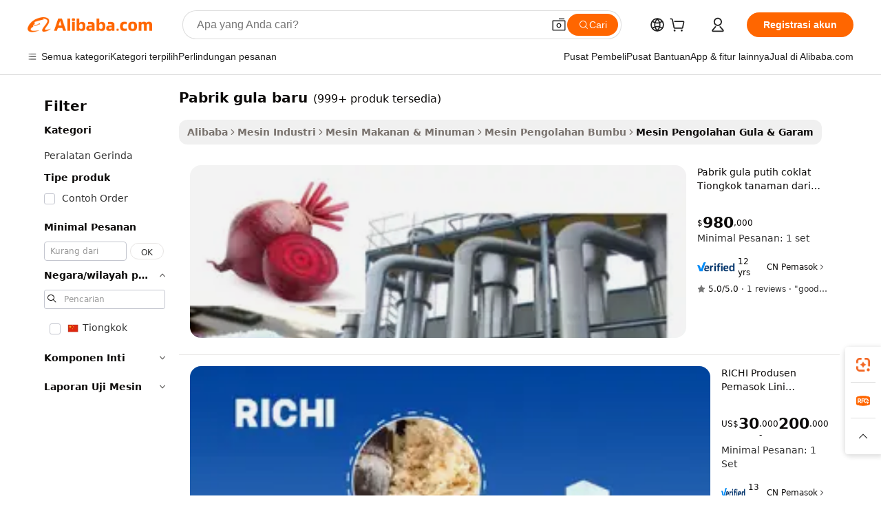

--- FILE ---
content_type: text/html;charset=UTF-8
request_url: https://indonesian.alibaba.com/g/new-sugar-plant.html
body_size: 181221
content:

<!-- screen_content -->

    <!-- tangram:5410 begin-->
    <!-- tangram:529998 begin-->
    
<!DOCTYPE html>
<html lang="id" dir="ltr">
  <head>
        <script>
      window.__BB = {
        scene: window.__bb_scene || 'traffic-free-goods'
      };
      window.__BB.BB_CWV_IGNORE = {
          lcp_element: ['#icbu-buyer-pc-top-banner'],
          lcp_url: [],
        };
      window._timing = {}
      window._timing.first_start = Date.now();
      window.needLoginInspiration = Boolean(false);
      // 变量用于标记页面首次可见时间
      let firstVisibleTime = null;
      if (typeof document.hidden !== 'undefined') {
        // 页面首次加载时直接统计
        if (!document.hidden) {
          firstVisibleTime = Date.now();
          window.__BB_timex = 1
        } else {
          // 页面不可见时监听 visibilitychange 事件
          document.addEventListener('visibilitychange', () => {
            if (!document.hidden) {
              firstVisibleTime = Date.now();
              window.__BB_timex = firstVisibleTime - window.performance.timing.navigationStart
              window.__BB.firstVisibleTime = window.__BB_timex
              console.log("Page became visible after "+ window.__BB_timex + " ms");
            }
          }, { once: true });  // 确保只触发一次
        }
      } else {
        console.warn('Page Visibility API is not supported in this browser.');
      }
    </script>
        <meta name="data-spm" content="a2700">
        <meta name="aplus-xplug" content="NONE">
        <meta name="aplus-icbu-disable-umid" content="1">
        <meta name="google-translate-customization" content="9de59014edaf3b99-22e1cf3b5ca21786-g00bb439a5e9e5f8f-f">
    <meta name="yandex-verification" content="25a76ba8e4443bb3" />
    <meta name="msvalidate.01" content="E3FBF0E89B724C30844BF17C59608E8F" />
    <meta name="viewport" content="width=device-width, initial-scale=1.0, maximum-scale=5.0, user-scalable=yes">
        <link rel="preconnect" href="https://s.alicdn.com/" crossorigin>
    <link rel="dns-prefetch" href="https://s.alicdn.com">
                        <link rel="preload" href="https://s.alicdn.com/@g/alilog/??aplus_plugin_icbufront/index.js,mlog/aplus_v2.js" as="script">
        <link rel="preload" href="https://s.alicdn.com/@img/imgextra/i2/O1CN0153JdbU26g4bILVOyC_!!6000000007690-2-tps-418-58.png" as="image">
        <script>
            window.__APLUS_ABRATE__ = {
        perf_group: 'base64cached',
        scene: "traffic-free-goods",
      };
    </script>
    <meta name="aplus-mmstat-timeout" content="15000">
        <meta content="text/html; charset=utf-8" http-equiv="Content-Type">
          <title>Pabrik Gula Baru - Solusi Produksi Gula yang Efisien</title>
      <meta name="keywords" content="sugar beet processing plant,sugar canes processing plant,sugar mill plant">
      <meta name="description" content="Temukan tanaman gula baru untuk dijual dengan harga bersaing. Koleksi kami meliputi pabrik gula mini, jalur produksi gula tebu, dan banyak lagi. Sempurna untuk membuat gula.">
            <meta name="pagetiming-rate" content="9">
      <meta name="pagetiming-resource-rate" content="4">
                    <link rel="canonical" href="https://indonesian.alibaba.com/g/new-sugar-plant.html">
                              <link rel="alternate" hreflang="fr" href="https://french.alibaba.com/g/new-sugar-plant.html">
                  <link rel="alternate" hreflang="de" href="https://german.alibaba.com/g/new-sugar-plant.html">
                  <link rel="alternate" hreflang="pt" href="https://portuguese.alibaba.com/g/new-sugar-plant.html">
                  <link rel="alternate" hreflang="it" href="https://italian.alibaba.com/g/new-sugar-plant.html">
                  <link rel="alternate" hreflang="es" href="https://spanish.alibaba.com/g/new-sugar-plant.html">
                  <link rel="alternate" hreflang="ru" href="https://russian.alibaba.com/g/new-sugar-plant.html">
                  <link rel="alternate" hreflang="ko" href="https://korean.alibaba.com/g/new-sugar-plant.html">
                  <link rel="alternate" hreflang="ar" href="https://arabic.alibaba.com/g/new-sugar-plant.html">
                  <link rel="alternate" hreflang="ja" href="https://japanese.alibaba.com/g/new-sugar-plant.html">
                  <link rel="alternate" hreflang="tr" href="https://turkish.alibaba.com/g/new-sugar-plant.html">
                  <link rel="alternate" hreflang="th" href="https://thai.alibaba.com/g/new-sugar-plant.html">
                  <link rel="alternate" hreflang="vi" href="https://vietnamese.alibaba.com/g/new-sugar-plant.html">
                  <link rel="alternate" hreflang="nl" href="https://dutch.alibaba.com/g/new-sugar-plant.html">
                  <link rel="alternate" hreflang="he" href="https://hebrew.alibaba.com/g/new-sugar-plant.html">
                  <link rel="alternate" hreflang="id" href="https://indonesian.alibaba.com/g/new-sugar-plant.html">
                  <link rel="alternate" hreflang="hi" href="https://hindi.alibaba.com/g/new-sugar-plant.html">
                  <link rel="alternate" hreflang="en" href="https://www.alibaba.com/showroom/new-sugar-plant.html">
                  <link rel="alternate" hreflang="zh" href="https://chinese.alibaba.com/g/new-sugar-plant.html">
                  <link rel="alternate" hreflang="x-default" href="https://www.alibaba.com/showroom/new-sugar-plant.html">
                                        <script>
      // Aplus 配置自动打点
      var queue = window.goldlog_queue || (window.goldlog_queue = []);
      var tags = ["button", "a", "div", "span", "i", "svg", "input", "li", "tr"];
      queue.push(
        {
          action: 'goldlog.appendMetaInfo',
          arguments: [
            'aplus-auto-exp',
            [
              {
                logkey: '/sc.ug_msite.new_product_exp',
                cssSelector: '[data-spm-exp]',
                props: ["data-spm-exp"],
              },
              {
                logkey: '/sc.ug_pc.seolist_product_exp',
                cssSelector: '.traffic-card-gallery',
                props: ["data-spm-exp"],
              }
            ]
          ]
        }
      )
      queue.push({
        action: 'goldlog.setMetaInfo',
        arguments: ['aplus-auto-clk', JSON.stringify(tags.map(tag =>({
          "logkey": "/sc.ug_msite.new_product_clk",
          tag,
          "filter": "data-spm-clk",
          "props": ["data-spm-clk"]
        })))],
      });
    </script>
  </head>
  <div id="icbu-header"><div id="the-new-header" data-version="4.4.0" data-tnh-auto-exp="tnh-expose" data-scenes="search-products" style="position: relative;background-color: #fff;border-bottom: 1px solid #ddd;box-sizing: border-box; font-family:Inter,SF Pro Text,Roboto,Helvetica Neue,Helvetica,Tahoma,Arial,PingFang SC,Microsoft YaHei;"><div style="display: flex;align-items:center;height: 72px;min-width: 1200px;max-width: 1580px;margin: 0 auto;padding: 0 40px;box-sizing: border-box;"><img style="height: 29px; width: 209px;" src="https://s.alicdn.com/@img/imgextra/i2/O1CN0153JdbU26g4bILVOyC_!!6000000007690-2-tps-418-58.png" alt="" /></div><div style="min-width: 1200px;max-width: 1580px;margin: 0 auto;overflow: hidden;font-size: 14px;display: flex;justify-content: space-between;padding: 0 40px;box-sizing: border-box;"><div style="display: flex; align-items: center; justify-content: space-between"><div style="position: relative; height: 36px; padding: 0 28px 0 20px">All categories</div><div style="position: relative; height: 36px; padding-right: 28px">Featured selections</div><div style="position: relative; height: 36px">Trade Assurance</div></div><div style="display: flex; align-items: center; justify-content: space-between"><div style="position: relative; height: 36px; padding-right: 28px">Buyer Central</div><div style="position: relative; height: 36px; padding-right: 28px">Help Center</div><div style="position: relative; height: 36px; padding-right: 28px">Get the app</div><div style="position: relative; height: 36px">Become a supplier</div></div></div></div></div></div>
  <body data-spm="7724857" style="min-height: calc(100vh + 1px)"><script 
id="beacon-aplus"   
src="//s.alicdn.com/@g/alilog/??aplus_plugin_icbufront/index.js,mlog/aplus_v2.js"
exparams="aplus=async&userid=&aplus&ali_beacon_id=&ali_apache_id=&ali_apache_track=&ali_apache_tracktmp=&eagleeye_traceid=2103246417686205357397580e1316&ip=3%2e131%2e94%2e113&dmtrack_c={ali%5fresin%5ftrace%3dse%5frst%3dnull%7csp%5fviewtype%3dY%7cset%3d3%7cser%3d1007%7cpageId%3da51b50241a1c4546b9586bcce7919269%7cm%5fpageid%3dnull%7cpvmi%3dd486055e7ae5428fa7d5524cf3c14402%7csek%5fsepd%3dpabrik%2bgula%2bbaru%7csek%3dnew%2bsugar%2bplant%7cse%5fpn%3d1%7cp4pid%3dc0123bfb%2dc38e%2d4e90%2d8641%2d289556353f3e%7csclkid%3dnull%7cforecast%5fpost%5fcate%3dnull%7cseo%5fnew%5fuser%5fflag%3dfalse%7ccategoryId%3d100007245%7cseo%5fsearch%5fmodel%5fupgrade%5fv2%3d2025070801%7cseo%5fmodule%5fcard%5f20240624%3d202406242%7clong%5ftext%5fgoogle%5ftranslate%5fv2%3d2407142%7cseo%5fcontent%5ftd%5fbottom%5ftext%5fupdate%5fkey%3d2025070801%7cseo%5fsearch%5fmodel%5fupgrade%5fv3%3d2025072201%7cseo%5fsearch%5fmodel%5fmulti%5fupgrade%5fv3%3d2025081101%7cdamo%5falt%5freplace%3dnull%7cwap%5fcross%3d2007659%7cwap%5fcs%5faction%3d2005494%7cAPP%5fVisitor%5fActive%3d26705%7cseo%5fshowroom%5fgoods%5fmix%3d2005244%7cseo%5fdefault%5fcached%5flong%5ftext%5ffrom%5fnew%5fkeyword%5fstep%3d2024122502%7cshowroom%5fgeneral%5ftemplate%3d2005292%7cwap%5fcs%5ftext%3dnull%7cstructured%5fdata%3d2025052702%7cseo%5fmulti%5fstyle%5ftext%5fupdate%3d2511182%7cpc%5fnew%5fheader%3dnull%7cseo%5fmeta%5fcate%5ftemplate%5fv1%3d2025042401%7cseo%5fmeta%5ftd%5fsearch%5fkeyword%5fstep%5fv1%3d2025040999%7cshowroom%5fft%5flong%5ftext%5fbaks%3d80802%7cseo%5ffirstcache%3d2025121601%7cAPP%5fGrowing%5fBuyer%5fHigh%5fIntent%5fActive%3d25488%7cshowroom%5fpc%5fv2019%3d2104%7cAPP%5fProspecting%5fBuyer%3d26712%7ccache%5fcontrol%3d2481986%7cAPP%5fChurned%5fCore%5fBuyer%3d25463%7cseo%5fdefault%5fcached%5flong%5ftext%5fstep%3d24110802%7camp%5flighthouse%5fscore%5fimage%3d19657%7cseo%5fft%5ftranslate%5fgemini%3d25012003%7cwap%5fnode%5fssr%3d2015725%7cdataphant%5fopen%3d27030%7clongtext%5fmulti%5fstyle%5fexpand%5frussian%3d2510141%7cseo%5flongtext%5fgoogle%5fdata%5fsection%3d25021702%7cindustry%5fpopular%5ffloor%3dnull%7cwap%5fad%5fgoods%5fproduct%5finterval%3dnull%7cseo%5fgoods%5fbootom%5fwholesale%5flink%3dnull%7cseo%5fkeyword%5faatest%3d8%7cseo%5fmiddle%5fwholesale%5flink%3dnull%7cft%5flong%5ftext%5fenpand%5fstep2%3d121602%7cseo%5fft%5flongtext%5fexpand%5fstep3%3d25012102%7cseo%5fwap%5fheadercard%3d2006288%7cAPP%5fChurned%5fInactive%5fVisitor%3d25497%7cAPP%5fGrowing%5fBuyer%5fHigh%5fIntent%5fInactive%3d25484%7cseo%5fmeta%5ftd%5fmulti%5fkey%3d2025061801%7ctop%5frecommend%5f20250120%3d202501201%7clongtext%5fmulti%5fstyle%5fexpand%5ffrench%5fcopy%3d25091802%7clongtext%5fmulti%5fstyle%5fexpand%5ffrench%5fcopy%5fcopy%3d25092502%7clong%5ftext%5fpaa%3d220831%7cseo%5ffloor%5fexp%3dnull%7cseo%5fshowroom%5falgo%5flink%3d17764%7cseo%5fmeta%5ftd%5faib%5fgeneral%5fkey%3d2025091901%7ccountry%5findustry%3d202311033%7cpc%5ffree%5fswitchtosearch%3d2020529%7cshowroom%5fft%5flong%5ftext%5fenpand%5fstep1%3d101102%7cseo%5fshowroom%5fnorel%3dnull%7cplp%5fstyle%5f25%5fpc%3d202505222%7cseo%5fggs%5flayer%3d10010%7cquery%5fmutil%5flang%5ftranslate%3d2025060300%7cAPP%5fChurned%5fBuyer%3d25468%7cstream%5frender%5fperf%5fopt%3d2309181%7cwap%5fgoods%3d2007383%7cseo%5fshowroom%5fsimilar%5f20240614%3d202406142%7cchinese%5fopen%3d6307%7cquery%5fgpt%5ftranslate%3d20240820%7cad%5fproduct%5finterval%3dnull%7camp%5fto%5fpwa%3d2007359%7cplp%5faib%5fmulti%5fai%5fmeta%3d20250401%7cwap%5fsupplier%5fcontent%3dnull%7cpc%5ffree%5frefactoring%3d20220315%7csso%5foem%5ffloor%3d30031%7cAPP%5fGrowing%5fBuyer%5fInactive%3d25475%7cseo%5fpc%5fnew%5fview%5f20240807%3d202408072%7cseo%5fbottom%5ftext%5fentity%5fkey%5fcopy%3d2025062400%7cstream%5frender%3d433763%7cseo%5fmodule%5fcard%5f20240424%3d202404241%7cseo%5ftitle%5freplace%5f20191226%3d5841%7clongtext%5fmulti%5fstyle%5fexpand%3d25090802%7cgoogleweblight%3d6516%7clighthouse%5fbase64%3d2005760%7cAPP%5fProspecting%5fBuyer%5fActive%3d26719%7cad%5fgoods%5fproduct%5finterval%3dnull%7cseo%5fbottom%5fdeep%5fextend%5fkw%5fkey%3d2025071101%7clongtext%5fmulti%5fstyle%5fexpand%5fturkish%3d25102802%7cilink%5fuv%3d20240911%7cwap%5flist%5fwakeup%3d2005832%7ctpp%5fcrosslink%5fpc%3d20205311%7cseo%5ftop%5fbooth%3d18501%7cAPP%5fGrowing%5fBuyer%5fLess%5fActive%3d25472%7cseo%5fsearch%5fmodel%5fupgrade%5frank%3d2025092401%7cgoodslayer%3d7977%7cft%5flong%5ftext%5ftranslate%5fexpand%5fstep1%3d24110802%7cseo%5fheaderstyle%5ftraffic%5fkey%5fv1%3d2025072100%7ccrosslink%5fswitch%3d2008141%7cp4p%5foutline%3d20240328%7cseo%5fmeta%5ftd%5faib%5fv2%5fkey%3d2025091801%7crts%5fmulti%3d2008404%7cAPP%5fVisitor%5fLess%5fActive%3d26697%7cseo%5fsearch%5franker%5fid%3d2025112401%7cplp%5fstyle%5f25%3d202505192%7ccdn%5fvm%3d2007368%7cwap%5fad%5fproduct%5finterval%3dnull%7cseo%5fsearch%5fmodel%5fmulti%5fupgrade%5frank%3d2025092401%7cpc%5fcard%5fshare%3d2025081201%7cAPP%5fGrowing%5fBuyer%5fHigh%5fIntent%5fLess%5fActive%3d25480%7cgoods%5ftitle%5fsubstitute%3d9619%7cwap%5fscreen%5fexp%3d2025081400%7creact%5fheader%5ftest%3d202502182%7cpc%5fcs%5fcolor%3dnull%7cshowroom%5fft%5flong%5ftext%5ftest%3d72502%7cone%5ftap%5flogin%5fABTest%3d202308153%7cseo%5fhyh%5fshow%5ftags%3d9867%7cplp%5fstructured%5fdata%3d2508182%7cguide%5fdelete%3d2008526%7cseo%5findustry%5ftemplate%3dnull%7cseo%5fmeta%5ftd%5fmulti%5fes%5fkey%3d2025073101%7cseo%5fshowroom%5fdata%5fmix%3d19888%7csso%5ftop%5franking%5ffloor%3d20031%7cseo%5ftd%5fdeep%5fupgrade%5fkey%5fv3%3d2025081101%7cwap%5fue%5fone%3d2025111401%7cshowroom%5fto%5frts%5flink%3d2008480%7ccountrysearch%5ftest%3dnull%7cchannel%5famp%5fto%5fpwa%3d2008435%7cseo%5fmulti%5fstyles%5flong%5ftext%3d2503172%7cseo%5fmeta%5ftext%5fmutli%5fcate%5ftemplate%5fv1%3d2025080800%7cseo%5fdefault%5fcached%5fmutil%5flong%5ftext%5fstep%3d24110436%7cseo%5faction%5fpoint%5ftype%3d22823%7cseo%5faib%5ftd%5flaunch%5f20240828%5fcopy%3d202408282%7cseo%5fshowroom%5fwholesale%5flink%3d2486142%7cseo%5fperf%5fimprove%3d2023999%7cseo%5fwap%5flist%5fbounce%5f01%3d2063%7cseo%5fwap%5flist%5fbounce%5f02%3d2128%7cAPP%5fGrowing%5fBuyer%5fActive%3d25492%7cvideolayer%3dnull%7cvideo%5fplay%3dnull%7cAPP%5fChurned%5fMember%5fInactive%3d25501%7cseo%5fgoogle%5fnew%5fstruct%3d438326%7ctpp%5ftrace%3dseoKeyword%2dseoKeyword%5fv3%2dproduct%2dPRODUCT%5fFAIL}&pageid=03835e71210302e71768620535&hn=ensearchweb033003002231%2erg%2dus%2deast%2eus68&asid=AQAAAAD3AWtpWWsRVAAAAADYW/VpXEc81w==&treq=&tres=" async>
</script>
                        <!-- tangram:7430 begin-->
 <style>
   .traffic-card-gallery {display: flex;position: relative;flex-direction: column;justify-content: flex-start;border-radius: 0.5rem;background-color: #fff;padding: 0.5rem 0.5rem 1rem;overflow: hidden;font-size: 0.75rem;line-height: 1rem;}
   .product-price {
     b {
       font-size: 22px;
     }
   }
 </style>
<div id="first-cached-card">
    <div style="box-sizing:border-box;display: flex;position: absolute;left: 0;right: 0;margin: 0 auto;z-index: 1;min-width: 1200px;max-width: 1580px;padding: 0.75rem 2.25rem 0;pointer-events: none;">
    <!--页面主体区域-->
    <div style="flex: 1 1 0%; overflow: hidden;padding: 0.5rem 0.5rem 0.5rem 0.2rem">
      <!-- breadcrumb -->
      <div style="margin-bottom: 1rem; height: 1.25rem"></div>
      <!-- keywords -->
      <div style="margin-bottom: 1.2rem;height: 2.5rem;font-weight: 700;font-size: 1.25rem;line-height: 1.75rem;"></div>
      <div style="width: calc(25% - 4.65rem);pointer-events: auto">
        <div class="traffic-card-gallery">
          <!-- ProductImage -->
          <a href="//www.alibaba.com/product-detail/China-Brown-White-Sugar-Factory-Plant_60117749801.html" target="_blank" style="position: relative;margin-bottom: 0.5rem;aspect-ratio: 1;overflow: hidden;border-radius: 0.75rem;">
            <div style="display: flex; overflow: hidden">
              <div style="position: relative;margin: 0;width: 100%;min-width: 0;flex-shrink: 0;flex-grow: 0;flex-basis: 100%;padding: 0;">
                <img style="position: relative; aspect-ratio: 1; width: 100%" src="[data-uri]" loading="eager" />
                <div style="position: absolute;left: 0;bottom: 0;right: 0;top: 0;background-color: #000;opacity: 0.05;"></div>
              </div>
            </div>
          </a>
          <div style="display: flex;flex: 1 1 0%;flex-direction: column;justify-content: space-between;">
            <div>
              <!-- ProductTitle -->
              <a style="color:black;
                            margin-bottom: 0.5rem;
                            margin-right: 0.5rem;overflow: hidden;display: -webkit-box;-webkit-box-orient: vertical;-webkit-line-clamp: 2;font-size:0.875rem;line-height:1.25rem" href="//www.alibaba.com/product-detail/China-Brown-White-Sugar-Factory-Plant_60117749801.html" target="_blank">
                Pabrik gula putih coklat Tiongkok tanaman dari pabrik gula tebu mesin pembuat pengolahan gula bit lini produksi
              </a>
              <!-- ProductTag -->
              <div style="margin-bottom: 0.75rem;display: flex;height: 1rem;flex-wrap: nowrap;align-items: center;overflow: hidden;"></div>
              <!-- ProductPrice -->
                            <div style="margin-bottom: 0.25rem; display: flex; align-items: flex-start" class="product-price">
                                              $<b>980</b>,000
                              </div>
              <!-- ProductPromotionPrice -->
                            <!-- ProductShippingPrice -->
                            <!-- ProductMoq -->
              <div style="font-size: 0.875rem; line-height: 1.25rem; color: #333">Min. Order: 1 set</div>
                            <!-- ProductShippingPrice -->
              <div style="margin-bottom: 0.5rem;height: 1.25rem;font-size: 0.875rem;line-height: 1.25rem;color: #333;"></div>
                                          <!-- ProductSupplier -->
              <div style="margin-bottom: 0.5rem;margin-top: 1rem;display: flex;align-items: center;">
                                <a href="https://fuwu.alibaba.com/page/verifiedsuppliers.htm?tracelog=search" style="margin-right: 0.25rem; display: inline-block; height: 0.875rem" target="_blank" rel="noreferrer">
                  <img style="height: 100%" src="https://img.alicdn.com/imgextra/i2/O1CN01YDryn81prCbNwab4Q_!!6000000005413-2-tps-168-42.png" alt="verify" loading="lazy" />
                </a>
                                <span style="margin-right: 0.25rem; font-size: 0.75rem; line-height: 1rem">12yrs</span>
              </div>
              <!-- ProductReviews -->
              <a style="margin-bottom: 0.5rem;display: flex;align-items: center;font-size: 0.75rem;line-height: 1rem;color: #333;" href="//genyond.en.alibaba.com/company_profile/feedback.html" target="_blank">
                <svg xmlns="http://www.w3.org/2000/svg" width="14" height="14" viewBox="0 0 24 24" fill="#767676" stroke="#767676" stroke-width="2" stroke-linecap="round" stroke-linejoin="round" style="margin-right: 0.25rem; min-width: 0.75rem">
                  <polygon points="12 2 15.09 8.26 22 9.27 17 14.14 18.18 21.02 12 17.77 5.82 21.02 7 14.14 2 9.27 8.91 8.26 12 2"></polygon>
                </svg>
                <span style="color: hsl(20, 14.3%, 4.1%)">5.0/5.0</span>
                <span style="margin-left: 0.25rem; margin-right: 0.25rem">·</span>
                <span style="white-space: nowrap">1 reviews</span>
              </a>
                          </div>
          </div>

        </div>
      </div>

    </div>
  </div>
</div>
<!-- tangram:7430 end-->
            <style>.component-left-filter-callback{display:flex;position:relative;margin-top:10px;height:1200px}.component-left-filter-callback img{width:200px}.component-left-filter-callback i{position:absolute;top:5%;left:50%}.related-search-wrapper{padding:.5rem;--tw-bg-opacity: 1;background-color:#fff;background-color:rgba(255,255,255,var(--tw-bg-opacity, 1));border-width:1px;border-color:var(--input)}.related-search-wrapper .related-search-box{margin:12px 16px}.related-search-wrapper .related-search-box .related-search-title{display:inline;float:start;color:#666;word-wrap:break-word;margin-right:12px;width:13%}.related-search-wrapper .related-search-box .related-search-content{display:flex;flex-wrap:wrap}.related-search-wrapper .related-search-box .related-search-content .related-search-link{margin-right:12px;width:23%;overflow:hidden;color:#666;text-overflow:ellipsis;white-space:nowrap}.product-title img{margin-right:.5rem;display:inline-block;height:1rem;vertical-align:sub}.product-price b{font-size:22px}.similar-icon{position:absolute;bottom:12px;z-index:2;right:12px}.rfq-card{display:inline-block;position:relative;box-sizing:border-box;margin-bottom:36px}.rfq-card .rfq-card-content{display:flex;position:relative;flex-direction:column;align-items:flex-start;background-size:cover;background-color:#fff;padding:12px;width:100%;height:100%}.rfq-card .rfq-card-content .rfq-card-icon{margin-top:50px}.rfq-card .rfq-card-content .rfq-card-icon img{width:45px}.rfq-card .rfq-card-content .rfq-card-top-title{margin-top:14px;color:#222;font-weight:400;font-size:16px}.rfq-card .rfq-card-content .rfq-card-title{margin-top:24px;color:#333;font-weight:800;font-size:20px}.rfq-card .rfq-card-content .rfq-card-input-box{margin-top:24px;width:100%}.rfq-card .rfq-card-content .rfq-card-input-box textarea{box-sizing:border-box;border:1px solid #ddd;border-radius:4px;background-color:#fff;padding:9px 12px;width:100%;height:88px;resize:none;color:#666;font-weight:400;font-size:13px;font-family:inherit}.rfq-card .rfq-card-content .rfq-card-button{margin-top:24px;border:1px solid #666;border-radius:16px;background-color:#fff;width:67%;color:#000;font-weight:700;font-size:14px;line-height:30px;text-align:center}[data-modulename^=ProductList-] div{contain-intrinsic-size:auto 500px}.traffic-card-gallery:hover{--tw-shadow: 0px 2px 6px 2px rgba(0,0,0,.12157);--tw-shadow-colored: 0px 2px 6px 2px var(--tw-shadow-color);box-shadow:0 0 #0000,0 0 #0000,0 2px 6px 2px #0000001f;box-shadow:var(--tw-ring-offset-shadow, 0 0 rgba(0,0,0,0)),var(--tw-ring-shadow, 0 0 rgba(0,0,0,0)),var(--tw-shadow);z-index:10}.traffic-card-gallery{position:relative;display:flex;flex-direction:column;justify-content:flex-start;overflow:hidden;border-radius:.75rem;--tw-bg-opacity: 1;background-color:#fff;background-color:rgba(255,255,255,var(--tw-bg-opacity, 1));padding:.5rem;font-size:.75rem;line-height:1rem}.traffic-card-list{position:relative;display:flex;height:292px;flex-direction:row;justify-content:flex-start;overflow:hidden;border-bottom-width:1px;--tw-bg-opacity: 1;background-color:#fff;background-color:rgba(255,255,255,var(--tw-bg-opacity, 1));padding:1rem;font-size:.75rem;line-height:1rem}.traffic-card-g-industry:hover{--tw-shadow: 0 0 10px rgba(0,0,0,.1);--tw-shadow-colored: 0 0 10px var(--tw-shadow-color);box-shadow:0 0 #0000,0 0 #0000,0 0 10px #0000001a;box-shadow:var(--tw-ring-offset-shadow, 0 0 rgba(0,0,0,0)),var(--tw-ring-shadow, 0 0 rgba(0,0,0,0)),var(--tw-shadow)}.traffic-card-g-industry{position:relative;border-radius:var(--radius);--tw-bg-opacity: 1;background-color:#fff;background-color:rgba(255,255,255,var(--tw-bg-opacity, 1));padding:1.25rem .75rem .75rem;font-size:.875rem;line-height:1.25rem}.module-filter-section-wrapper{max-height:none!important;overflow-x:hidden}*,:before,:after{--tw-border-spacing-x: 0;--tw-border-spacing-y: 0;--tw-translate-x: 0;--tw-translate-y: 0;--tw-rotate: 0;--tw-skew-x: 0;--tw-skew-y: 0;--tw-scale-x: 1;--tw-scale-y: 1;--tw-pan-x: ;--tw-pan-y: ;--tw-pinch-zoom: ;--tw-scroll-snap-strictness: proximity;--tw-gradient-from-position: ;--tw-gradient-via-position: ;--tw-gradient-to-position: ;--tw-ordinal: ;--tw-slashed-zero: ;--tw-numeric-figure: ;--tw-numeric-spacing: ;--tw-numeric-fraction: ;--tw-ring-inset: ;--tw-ring-offset-width: 0px;--tw-ring-offset-color: #fff;--tw-ring-color: rgba(59, 130, 246, .5);--tw-ring-offset-shadow: 0 0 rgba(0,0,0,0);--tw-ring-shadow: 0 0 rgba(0,0,0,0);--tw-shadow: 0 0 rgba(0,0,0,0);--tw-shadow-colored: 0 0 rgba(0,0,0,0);--tw-blur: ;--tw-brightness: ;--tw-contrast: ;--tw-grayscale: ;--tw-hue-rotate: ;--tw-invert: ;--tw-saturate: ;--tw-sepia: ;--tw-drop-shadow: ;--tw-backdrop-blur: ;--tw-backdrop-brightness: ;--tw-backdrop-contrast: ;--tw-backdrop-grayscale: ;--tw-backdrop-hue-rotate: ;--tw-backdrop-invert: ;--tw-backdrop-opacity: ;--tw-backdrop-saturate: ;--tw-backdrop-sepia: ;--tw-contain-size: ;--tw-contain-layout: ;--tw-contain-paint: ;--tw-contain-style: }::backdrop{--tw-border-spacing-x: 0;--tw-border-spacing-y: 0;--tw-translate-x: 0;--tw-translate-y: 0;--tw-rotate: 0;--tw-skew-x: 0;--tw-skew-y: 0;--tw-scale-x: 1;--tw-scale-y: 1;--tw-pan-x: ;--tw-pan-y: ;--tw-pinch-zoom: ;--tw-scroll-snap-strictness: proximity;--tw-gradient-from-position: ;--tw-gradient-via-position: ;--tw-gradient-to-position: ;--tw-ordinal: ;--tw-slashed-zero: ;--tw-numeric-figure: ;--tw-numeric-spacing: ;--tw-numeric-fraction: ;--tw-ring-inset: ;--tw-ring-offset-width: 0px;--tw-ring-offset-color: #fff;--tw-ring-color: rgba(59, 130, 246, .5);--tw-ring-offset-shadow: 0 0 rgba(0,0,0,0);--tw-ring-shadow: 0 0 rgba(0,0,0,0);--tw-shadow: 0 0 rgba(0,0,0,0);--tw-shadow-colored: 0 0 rgba(0,0,0,0);--tw-blur: ;--tw-brightness: ;--tw-contrast: ;--tw-grayscale: ;--tw-hue-rotate: ;--tw-invert: ;--tw-saturate: ;--tw-sepia: ;--tw-drop-shadow: ;--tw-backdrop-blur: ;--tw-backdrop-brightness: ;--tw-backdrop-contrast: ;--tw-backdrop-grayscale: ;--tw-backdrop-hue-rotate: ;--tw-backdrop-invert: ;--tw-backdrop-opacity: ;--tw-backdrop-saturate: ;--tw-backdrop-sepia: ;--tw-contain-size: ;--tw-contain-layout: ;--tw-contain-paint: ;--tw-contain-style: }*,:before,:after{box-sizing:border-box;border-width:0;border-style:solid;border-color:#e5e7eb}:before,:after{--tw-content: ""}html,:host{line-height:1.5;-webkit-text-size-adjust:100%;-moz-tab-size:4;-o-tab-size:4;tab-size:4;font-family:ui-sans-serif,system-ui,-apple-system,Segoe UI,Roboto,Ubuntu,Cantarell,Noto Sans,sans-serif,"Apple Color Emoji","Segoe UI Emoji",Segoe UI Symbol,"Noto Color Emoji";font-feature-settings:normal;font-variation-settings:normal;-webkit-tap-highlight-color:transparent}body{margin:0;line-height:inherit}hr{height:0;color:inherit;border-top-width:1px}abbr:where([title]){text-decoration:underline;-webkit-text-decoration:underline dotted;text-decoration:underline dotted}h1,h2,h3,h4,h5,h6{font-size:inherit;font-weight:inherit}a{color:inherit;text-decoration:inherit}b,strong{font-weight:bolder}code,kbd,samp,pre{font-family:ui-monospace,SFMono-Regular,Menlo,Monaco,Consolas,Liberation Mono,Courier New,monospace;font-feature-settings:normal;font-variation-settings:normal;font-size:1em}small{font-size:80%}sub,sup{font-size:75%;line-height:0;position:relative;vertical-align:baseline}sub{bottom:-.25em}sup{top:-.5em}table{text-indent:0;border-color:inherit;border-collapse:collapse}button,input,optgroup,select,textarea{font-family:inherit;font-feature-settings:inherit;font-variation-settings:inherit;font-size:100%;font-weight:inherit;line-height:inherit;letter-spacing:inherit;color:inherit;margin:0;padding:0}button,select{text-transform:none}button,input:where([type=button]),input:where([type=reset]),input:where([type=submit]){-webkit-appearance:button;background-color:transparent;background-image:none}:-moz-focusring{outline:auto}:-moz-ui-invalid{box-shadow:none}progress{vertical-align:baseline}::-webkit-inner-spin-button,::-webkit-outer-spin-button{height:auto}[type=search]{-webkit-appearance:textfield;outline-offset:-2px}::-webkit-search-decoration{-webkit-appearance:none}::-webkit-file-upload-button{-webkit-appearance:button;font:inherit}summary{display:list-item}blockquote,dl,dd,h1,h2,h3,h4,h5,h6,hr,figure,p,pre{margin:0}fieldset{margin:0;padding:0}legend{padding:0}ol,ul,menu{list-style:none;margin:0;padding:0}dialog{padding:0}textarea{resize:vertical}input::-moz-placeholder,textarea::-moz-placeholder{opacity:1;color:#9ca3af}input::placeholder,textarea::placeholder{opacity:1;color:#9ca3af}button,[role=button]{cursor:pointer}:disabled{cursor:default}img,svg,video,canvas,audio,iframe,embed,object{display:block;vertical-align:middle}img,video{max-width:100%;height:auto}[hidden]:where(:not([hidden=until-found])){display:none}:root{--background: hsl(0, 0%, 100%);--foreground: hsl(20, 14.3%, 4.1%);--card: hsl(0, 0%, 100%);--card-foreground: hsl(20, 14.3%, 4.1%);--popover: hsl(0, 0%, 100%);--popover-foreground: hsl(20, 14.3%, 4.1%);--primary: hsl(24, 100%, 50%);--primary-foreground: hsl(60, 9.1%, 97.8%);--secondary: hsl(60, 4.8%, 95.9%);--secondary-foreground: #333;--muted: hsl(60, 4.8%, 95.9%);--muted-foreground: hsl(25, 5.3%, 44.7%);--accent: hsl(60, 4.8%, 95.9%);--accent-foreground: hsl(24, 9.8%, 10%);--destructive: hsl(0, 84.2%, 60.2%);--destructive-foreground: hsl(60, 9.1%, 97.8%);--border: hsl(20, 5.9%, 90%);--input: hsl(20, 5.9%, 90%);--ring: hsl(24.6, 95%, 53.1%);--radius: 1rem}.dark{--background: hsl(20, 14.3%, 4.1%);--foreground: hsl(60, 9.1%, 97.8%);--card: hsl(20, 14.3%, 4.1%);--card-foreground: hsl(60, 9.1%, 97.8%);--popover: hsl(20, 14.3%, 4.1%);--popover-foreground: hsl(60, 9.1%, 97.8%);--primary: hsl(20.5, 90.2%, 48.2%);--primary-foreground: hsl(60, 9.1%, 97.8%);--secondary: hsl(12, 6.5%, 15.1%);--secondary-foreground: hsl(60, 9.1%, 97.8%);--muted: hsl(12, 6.5%, 15.1%);--muted-foreground: hsl(24, 5.4%, 63.9%);--accent: hsl(12, 6.5%, 15.1%);--accent-foreground: hsl(60, 9.1%, 97.8%);--destructive: hsl(0, 72.2%, 50.6%);--destructive-foreground: hsl(60, 9.1%, 97.8%);--border: hsl(12, 6.5%, 15.1%);--input: hsl(12, 6.5%, 15.1%);--ring: hsl(20.5, 90.2%, 48.2%)}*{border-color:#e7e5e4;border-color:var(--border)}body{background-color:#fff;background-color:var(--background);color:#0c0a09;color:var(--foreground)}.il-sr-only{position:absolute;width:1px;height:1px;padding:0;margin:-1px;overflow:hidden;clip:rect(0,0,0,0);white-space:nowrap;border-width:0}.il-invisible{visibility:hidden}.il-fixed{position:fixed}.il-absolute{position:absolute}.il-relative{position:relative}.il-sticky{position:sticky}.il-inset-0{inset:0}.il--bottom-12{bottom:-3rem}.il--top-12{top:-3rem}.il-bottom-0{bottom:0}.il-bottom-2{bottom:.5rem}.il-bottom-3{bottom:.75rem}.il-bottom-4{bottom:1rem}.il-end-0{right:0}.il-end-2{right:.5rem}.il-end-3{right:.75rem}.il-end-4{right:1rem}.il-left-0{left:0}.il-left-3{left:.75rem}.il-right-0{right:0}.il-right-2{right:.5rem}.il-right-3{right:.75rem}.il-start-0{left:0}.il-start-1\/2{left:50%}.il-start-2{left:.5rem}.il-start-3{left:.75rem}.il-start-\[50\%\]{left:50%}.il-top-0{top:0}.il-top-1\/2{top:50%}.il-top-16{top:4rem}.il-top-4{top:1rem}.il-top-\[50\%\]{top:50%}.il-z-10{z-index:10}.il-z-50{z-index:50}.il-z-\[9999\]{z-index:9999}.il-col-span-4{grid-column:span 4 / span 4}.il-m-0{margin:0}.il-m-3{margin:.75rem}.il-m-auto{margin:auto}.il-mx-auto{margin-left:auto;margin-right:auto}.il-my-3{margin-top:.75rem;margin-bottom:.75rem}.il-my-5{margin-top:1.25rem;margin-bottom:1.25rem}.il-my-auto{margin-top:auto;margin-bottom:auto}.\!il-mb-4{margin-bottom:1rem!important}.il--mt-4{margin-top:-1rem}.il-mb-0{margin-bottom:0}.il-mb-1{margin-bottom:.25rem}.il-mb-2{margin-bottom:.5rem}.il-mb-3{margin-bottom:.75rem}.il-mb-4{margin-bottom:1rem}.il-mb-5{margin-bottom:1.25rem}.il-mb-6{margin-bottom:1.5rem}.il-mb-8{margin-bottom:2rem}.il-mb-\[-0\.75rem\]{margin-bottom:-.75rem}.il-mb-\[0\.125rem\]{margin-bottom:.125rem}.il-me-1{margin-right:.25rem}.il-me-2{margin-right:.5rem}.il-me-3{margin-right:.75rem}.il-me-auto{margin-right:auto}.il-mr-1{margin-right:.25rem}.il-mr-2{margin-right:.5rem}.il-ms-1{margin-left:.25rem}.il-ms-4{margin-left:1rem}.il-ms-5{margin-left:1.25rem}.il-ms-8{margin-left:2rem}.il-ms-\[\.375rem\]{margin-left:.375rem}.il-ms-auto{margin-left:auto}.il-mt-0{margin-top:0}.il-mt-0\.5{margin-top:.125rem}.il-mt-1{margin-top:.25rem}.il-mt-2{margin-top:.5rem}.il-mt-3{margin-top:.75rem}.il-mt-4{margin-top:1rem}.il-mt-6{margin-top:1.5rem}.il-line-clamp-1{overflow:hidden;display:-webkit-box;-webkit-box-orient:vertical;-webkit-line-clamp:1}.il-line-clamp-2{overflow:hidden;display:-webkit-box;-webkit-box-orient:vertical;-webkit-line-clamp:2}.il-line-clamp-6{overflow:hidden;display:-webkit-box;-webkit-box-orient:vertical;-webkit-line-clamp:6}.il-inline-block{display:inline-block}.il-inline{display:inline}.il-flex{display:flex}.il-inline-flex{display:inline-flex}.il-grid{display:grid}.il-aspect-square{aspect-ratio:1 / 1}.il-size-5{width:1.25rem;height:1.25rem}.il-h-1{height:.25rem}.il-h-10{height:2.5rem}.il-h-11{height:2.75rem}.il-h-20{height:5rem}.il-h-24{height:6rem}.il-h-3\.5{height:.875rem}.il-h-4{height:1rem}.il-h-40{height:10rem}.il-h-6{height:1.5rem}.il-h-8{height:2rem}.il-h-9{height:2.25rem}.il-h-\[150px\]{height:150px}.il-h-\[152px\]{height:152px}.il-h-\[18\.25rem\]{height:18.25rem}.il-h-\[292px\]{height:292px}.il-h-\[600px\]{height:600px}.il-h-auto{height:auto}.il-h-fit{height:-moz-fit-content;height:fit-content}.il-h-full{height:100%}.il-h-screen{height:100vh}.il-max-h-\[100vh\]{max-height:100vh}.il-w-1\/2{width:50%}.il-w-10{width:2.5rem}.il-w-10\/12{width:83.333333%}.il-w-4{width:1rem}.il-w-6{width:1.5rem}.il-w-64{width:16rem}.il-w-7\/12{width:58.333333%}.il-w-72{width:18rem}.il-w-8{width:2rem}.il-w-8\/12{width:66.666667%}.il-w-9{width:2.25rem}.il-w-9\/12{width:75%}.il-w-\[200px\]{width:200px}.il-w-\[84px\]{width:84px}.il-w-fit{width:-moz-fit-content;width:fit-content}.il-w-full{width:100%}.il-w-screen{width:100vw}.il-min-w-0{min-width:0px}.il-min-w-3{min-width:.75rem}.il-min-w-\[1200px\]{min-width:1200px}.il-max-w-\[1000px\]{max-width:1000px}.il-max-w-\[1580px\]{max-width:1580px}.il-max-w-full{max-width:100%}.il-max-w-lg{max-width:32rem}.il-flex-1{flex:1 1 0%}.il-flex-shrink-0,.il-shrink-0{flex-shrink:0}.il-flex-grow-0,.il-grow-0{flex-grow:0}.il-basis-24{flex-basis:6rem}.il-basis-full{flex-basis:100%}.il-origin-\[--radix-tooltip-content-transform-origin\]{transform-origin:var(--radix-tooltip-content-transform-origin)}.il--translate-x-1\/2{--tw-translate-x: -50%;transform:translate(-50%,var(--tw-translate-y)) rotate(var(--tw-rotate)) skew(var(--tw-skew-x)) skewY(var(--tw-skew-y)) scaleX(var(--tw-scale-x)) scaleY(var(--tw-scale-y));transform:translate(var(--tw-translate-x),var(--tw-translate-y)) rotate(var(--tw-rotate)) skew(var(--tw-skew-x)) skewY(var(--tw-skew-y)) scaleX(var(--tw-scale-x)) scaleY(var(--tw-scale-y))}.il--translate-y-1\/2{--tw-translate-y: -50%;transform:translate(var(--tw-translate-x),-50%) rotate(var(--tw-rotate)) skew(var(--tw-skew-x)) skewY(var(--tw-skew-y)) scaleX(var(--tw-scale-x)) scaleY(var(--tw-scale-y));transform:translate(var(--tw-translate-x),var(--tw-translate-y)) rotate(var(--tw-rotate)) skew(var(--tw-skew-x)) skewY(var(--tw-skew-y)) scaleX(var(--tw-scale-x)) scaleY(var(--tw-scale-y))}.il-translate-x-\[-50\%\]{--tw-translate-x: -50%;transform:translate(-50%,var(--tw-translate-y)) rotate(var(--tw-rotate)) skew(var(--tw-skew-x)) skewY(var(--tw-skew-y)) scaleX(var(--tw-scale-x)) scaleY(var(--tw-scale-y));transform:translate(var(--tw-translate-x),var(--tw-translate-y)) rotate(var(--tw-rotate)) skew(var(--tw-skew-x)) skewY(var(--tw-skew-y)) scaleX(var(--tw-scale-x)) scaleY(var(--tw-scale-y))}.il-translate-y-\[-50\%\]{--tw-translate-y: -50%;transform:translate(var(--tw-translate-x),-50%) rotate(var(--tw-rotate)) skew(var(--tw-skew-x)) skewY(var(--tw-skew-y)) scaleX(var(--tw-scale-x)) scaleY(var(--tw-scale-y));transform:translate(var(--tw-translate-x),var(--tw-translate-y)) rotate(var(--tw-rotate)) skew(var(--tw-skew-x)) skewY(var(--tw-skew-y)) scaleX(var(--tw-scale-x)) scaleY(var(--tw-scale-y))}.il-rotate-90{--tw-rotate: 90deg;transform:translate(var(--tw-translate-x),var(--tw-translate-y)) rotate(90deg) skew(var(--tw-skew-x)) skewY(var(--tw-skew-y)) scaleX(var(--tw-scale-x)) scaleY(var(--tw-scale-y));transform:translate(var(--tw-translate-x),var(--tw-translate-y)) rotate(var(--tw-rotate)) skew(var(--tw-skew-x)) skewY(var(--tw-skew-y)) scaleX(var(--tw-scale-x)) scaleY(var(--tw-scale-y))}@keyframes il-pulse{50%{opacity:.5}}.il-animate-pulse{animation:il-pulse 2s cubic-bezier(.4,0,.6,1) infinite}@keyframes il-spin{to{transform:rotate(360deg)}}.il-animate-spin{animation:il-spin 1s linear infinite}.il-cursor-pointer{cursor:pointer}.il-list-disc{list-style-type:disc}.il-grid-cols-2{grid-template-columns:repeat(2,minmax(0,1fr))}.il-grid-cols-4{grid-template-columns:repeat(4,minmax(0,1fr))}.il-flex-row{flex-direction:row}.il-flex-col{flex-direction:column}.il-flex-col-reverse{flex-direction:column-reverse}.il-flex-wrap{flex-wrap:wrap}.il-flex-nowrap{flex-wrap:nowrap}.il-items-start{align-items:flex-start}.il-items-center{align-items:center}.il-items-baseline{align-items:baseline}.il-justify-start{justify-content:flex-start}.il-justify-end{justify-content:flex-end}.il-justify-center{justify-content:center}.il-justify-between{justify-content:space-between}.il-gap-1{gap:.25rem}.il-gap-1\.5{gap:.375rem}.il-gap-10{gap:2.5rem}.il-gap-2{gap:.5rem}.il-gap-3{gap:.75rem}.il-gap-4{gap:1rem}.il-gap-8{gap:2rem}.il-gap-\[\.0938rem\]{gap:.0938rem}.il-gap-\[\.375rem\]{gap:.375rem}.il-gap-\[0\.125rem\]{gap:.125rem}.\!il-gap-x-5{-moz-column-gap:1.25rem!important;column-gap:1.25rem!important}.\!il-gap-y-5{row-gap:1.25rem!important}.il-space-y-1\.5>:not([hidden])~:not([hidden]){--tw-space-y-reverse: 0;margin-top:calc(.375rem * (1 - var(--tw-space-y-reverse)));margin-top:.375rem;margin-top:calc(.375rem * calc(1 - var(--tw-space-y-reverse)));margin-bottom:0rem;margin-bottom:calc(.375rem * var(--tw-space-y-reverse))}.il-space-y-4>:not([hidden])~:not([hidden]){--tw-space-y-reverse: 0;margin-top:calc(1rem * (1 - var(--tw-space-y-reverse)));margin-top:1rem;margin-top:calc(1rem * calc(1 - var(--tw-space-y-reverse)));margin-bottom:0rem;margin-bottom:calc(1rem * var(--tw-space-y-reverse))}.il-overflow-hidden{overflow:hidden}.il-overflow-y-auto{overflow-y:auto}.il-overflow-y-scroll{overflow-y:scroll}.il-truncate{overflow:hidden;text-overflow:ellipsis;white-space:nowrap}.il-text-ellipsis{text-overflow:ellipsis}.il-whitespace-normal{white-space:normal}.il-whitespace-nowrap{white-space:nowrap}.il-break-normal{word-wrap:normal;word-break:normal}.il-break-words{word-wrap:break-word}.il-break-all{word-break:break-all}.il-rounded{border-radius:.25rem}.il-rounded-2xl{border-radius:1rem}.il-rounded-\[0\.5rem\]{border-radius:.5rem}.il-rounded-\[1\.25rem\]{border-radius:1.25rem}.il-rounded-full{border-radius:9999px}.il-rounded-lg{border-radius:1rem;border-radius:var(--radius)}.il-rounded-md{border-radius:calc(1rem - 2px);border-radius:calc(var(--radius) - 2px)}.il-rounded-sm{border-radius:calc(1rem - 4px);border-radius:calc(var(--radius) - 4px)}.il-rounded-xl{border-radius:.75rem}.il-border,.il-border-\[1px\]{border-width:1px}.il-border-b,.il-border-b-\[1px\]{border-bottom-width:1px}.il-border-solid{border-style:solid}.il-border-none{border-style:none}.il-border-\[\#222\]{--tw-border-opacity: 1;border-color:#222;border-color:rgba(34,34,34,var(--tw-border-opacity, 1))}.il-border-\[\#DDD\]{--tw-border-opacity: 1;border-color:#ddd;border-color:rgba(221,221,221,var(--tw-border-opacity, 1))}.il-border-foreground{border-color:#0c0a09;border-color:var(--foreground)}.il-border-input{border-color:#e7e5e4;border-color:var(--input)}.il-bg-\[\#F8F8F8\]{--tw-bg-opacity: 1;background-color:#f8f8f8;background-color:rgba(248,248,248,var(--tw-bg-opacity, 1))}.il-bg-\[\#d9d9d963\]{background-color:#d9d9d963}.il-bg-accent{background-color:#f5f5f4;background-color:var(--accent)}.il-bg-background{background-color:#fff;background-color:var(--background)}.il-bg-black{--tw-bg-opacity: 1;background-color:#000;background-color:rgba(0,0,0,var(--tw-bg-opacity, 1))}.il-bg-black\/80{background-color:#000c}.il-bg-destructive{background-color:#ef4444;background-color:var(--destructive)}.il-bg-gray-300{--tw-bg-opacity: 1;background-color:#d1d5db;background-color:rgba(209,213,219,var(--tw-bg-opacity, 1))}.il-bg-muted{background-color:#f5f5f4;background-color:var(--muted)}.il-bg-orange-500{--tw-bg-opacity: 1;background-color:#f97316;background-color:rgba(249,115,22,var(--tw-bg-opacity, 1))}.il-bg-popover{background-color:#fff;background-color:var(--popover)}.il-bg-primary{background-color:#f60;background-color:var(--primary)}.il-bg-secondary{background-color:#f5f5f4;background-color:var(--secondary)}.il-bg-transparent{background-color:transparent}.il-bg-white{--tw-bg-opacity: 1;background-color:#fff;background-color:rgba(255,255,255,var(--tw-bg-opacity, 1))}.il-bg-opacity-80{--tw-bg-opacity: .8}.il-bg-cover{background-size:cover}.il-bg-no-repeat{background-repeat:no-repeat}.il-fill-black{fill:#000}.il-object-cover{-o-object-fit:cover;object-fit:cover}.il-p-0{padding:0}.il-p-1{padding:.25rem}.il-p-2{padding:.5rem}.il-p-3{padding:.75rem}.il-p-4{padding:1rem}.il-p-5{padding:1.25rem}.il-p-6{padding:1.5rem}.il-px-2{padding-left:.5rem;padding-right:.5rem}.il-px-3{padding-left:.75rem;padding-right:.75rem}.il-py-0\.5{padding-top:.125rem;padding-bottom:.125rem}.il-py-1\.5{padding-top:.375rem;padding-bottom:.375rem}.il-py-10{padding-top:2.5rem;padding-bottom:2.5rem}.il-py-2{padding-top:.5rem;padding-bottom:.5rem}.il-py-3{padding-top:.75rem;padding-bottom:.75rem}.il-pb-0{padding-bottom:0}.il-pb-3{padding-bottom:.75rem}.il-pb-4{padding-bottom:1rem}.il-pb-8{padding-bottom:2rem}.il-pe-0{padding-right:0}.il-pe-2{padding-right:.5rem}.il-pe-3{padding-right:.75rem}.il-pe-4{padding-right:1rem}.il-pe-6{padding-right:1.5rem}.il-pe-8{padding-right:2rem}.il-pe-\[12px\]{padding-right:12px}.il-pe-\[3\.25rem\]{padding-right:3.25rem}.il-pl-4{padding-left:1rem}.il-ps-0{padding-left:0}.il-ps-2{padding-left:.5rem}.il-ps-3{padding-left:.75rem}.il-ps-4{padding-left:1rem}.il-ps-6{padding-left:1.5rem}.il-ps-8{padding-left:2rem}.il-ps-\[12px\]{padding-left:12px}.il-ps-\[3\.25rem\]{padding-left:3.25rem}.il-pt-10{padding-top:2.5rem}.il-pt-4{padding-top:1rem}.il-pt-5{padding-top:1.25rem}.il-pt-6{padding-top:1.5rem}.il-pt-7{padding-top:1.75rem}.il-text-center{text-align:center}.il-text-start{text-align:left}.il-text-2xl{font-size:1.5rem;line-height:2rem}.il-text-base{font-size:1rem;line-height:1.5rem}.il-text-lg{font-size:1.125rem;line-height:1.75rem}.il-text-sm{font-size:.875rem;line-height:1.25rem}.il-text-xl{font-size:1.25rem;line-height:1.75rem}.il-text-xs{font-size:.75rem;line-height:1rem}.il-font-\[600\]{font-weight:600}.il-font-bold{font-weight:700}.il-font-medium{font-weight:500}.il-font-normal{font-weight:400}.il-font-semibold{font-weight:600}.il-leading-3{line-height:.75rem}.il-leading-4{line-height:1rem}.il-leading-\[1\.43\]{line-height:1.43}.il-leading-\[18px\]{line-height:18px}.il-leading-\[26px\]{line-height:26px}.il-leading-none{line-height:1}.il-tracking-tight{letter-spacing:-.025em}.il-text-\[\#00820D\]{--tw-text-opacity: 1;color:#00820d;color:rgba(0,130,13,var(--tw-text-opacity, 1))}.il-text-\[\#222\]{--tw-text-opacity: 1;color:#222;color:rgba(34,34,34,var(--tw-text-opacity, 1))}.il-text-\[\#444\]{--tw-text-opacity: 1;color:#444;color:rgba(68,68,68,var(--tw-text-opacity, 1))}.il-text-\[\#4B1D1F\]{--tw-text-opacity: 1;color:#4b1d1f;color:rgba(75,29,31,var(--tw-text-opacity, 1))}.il-text-\[\#767676\]{--tw-text-opacity: 1;color:#767676;color:rgba(118,118,118,var(--tw-text-opacity, 1))}.il-text-\[\#D04A0A\]{--tw-text-opacity: 1;color:#d04a0a;color:rgba(208,74,10,var(--tw-text-opacity, 1))}.il-text-\[\#F7421E\]{--tw-text-opacity: 1;color:#f7421e;color:rgba(247,66,30,var(--tw-text-opacity, 1))}.il-text-\[\#FF6600\]{--tw-text-opacity: 1;color:#f60;color:rgba(255,102,0,var(--tw-text-opacity, 1))}.il-text-\[\#f7421e\]{--tw-text-opacity: 1;color:#f7421e;color:rgba(247,66,30,var(--tw-text-opacity, 1))}.il-text-destructive-foreground{color:#fafaf9;color:var(--destructive-foreground)}.il-text-foreground{color:#0c0a09;color:var(--foreground)}.il-text-muted-foreground{color:#78716c;color:var(--muted-foreground)}.il-text-popover-foreground{color:#0c0a09;color:var(--popover-foreground)}.il-text-primary{color:#f60;color:var(--primary)}.il-text-primary-foreground{color:#fafaf9;color:var(--primary-foreground)}.il-text-secondary-foreground{color:#333;color:var(--secondary-foreground)}.il-text-white{--tw-text-opacity: 1;color:#fff;color:rgba(255,255,255,var(--tw-text-opacity, 1))}.il-underline{text-decoration-line:underline}.il-line-through{text-decoration-line:line-through}.il-underline-offset-4{text-underline-offset:4px}.il-opacity-5{opacity:.05}.il-opacity-70{opacity:.7}.il-shadow-\[0_2px_6px_2px_rgba\(0\,0\,0\,0\.12\)\]{--tw-shadow: 0 2px 6px 2px rgba(0,0,0,.12);--tw-shadow-colored: 0 2px 6px 2px var(--tw-shadow-color);box-shadow:0 0 #0000,0 0 #0000,0 2px 6px 2px #0000001f;box-shadow:var(--tw-ring-offset-shadow, 0 0 rgba(0,0,0,0)),var(--tw-ring-shadow, 0 0 rgba(0,0,0,0)),var(--tw-shadow)}.il-shadow-cards{--tw-shadow: 0 0 10px rgba(0,0,0,.1);--tw-shadow-colored: 0 0 10px var(--tw-shadow-color);box-shadow:0 0 #0000,0 0 #0000,0 0 10px #0000001a;box-shadow:var(--tw-ring-offset-shadow, 0 0 rgba(0,0,0,0)),var(--tw-ring-shadow, 0 0 rgba(0,0,0,0)),var(--tw-shadow)}.il-shadow-lg{--tw-shadow: 0 10px 15px -3px rgba(0, 0, 0, .1), 0 4px 6px -4px rgba(0, 0, 0, .1);--tw-shadow-colored: 0 10px 15px -3px var(--tw-shadow-color), 0 4px 6px -4px var(--tw-shadow-color);box-shadow:0 0 #0000,0 0 #0000,0 10px 15px -3px #0000001a,0 4px 6px -4px #0000001a;box-shadow:var(--tw-ring-offset-shadow, 0 0 rgba(0,0,0,0)),var(--tw-ring-shadow, 0 0 rgba(0,0,0,0)),var(--tw-shadow)}.il-shadow-md{--tw-shadow: 0 4px 6px -1px rgba(0, 0, 0, .1), 0 2px 4px -2px rgba(0, 0, 0, .1);--tw-shadow-colored: 0 4px 6px -1px var(--tw-shadow-color), 0 2px 4px -2px var(--tw-shadow-color);box-shadow:0 0 #0000,0 0 #0000,0 4px 6px -1px #0000001a,0 2px 4px -2px #0000001a;box-shadow:var(--tw-ring-offset-shadow, 0 0 rgba(0,0,0,0)),var(--tw-ring-shadow, 0 0 rgba(0,0,0,0)),var(--tw-shadow)}.il-outline-none{outline:2px solid transparent;outline-offset:2px}.il-outline-1{outline-width:1px}.il-ring-offset-background{--tw-ring-offset-color: var(--background)}.il-transition-colors{transition-property:color,background-color,border-color,text-decoration-color,fill,stroke;transition-timing-function:cubic-bezier(.4,0,.2,1);transition-duration:.15s}.il-transition-opacity{transition-property:opacity;transition-timing-function:cubic-bezier(.4,0,.2,1);transition-duration:.15s}.il-transition-transform{transition-property:transform;transition-timing-function:cubic-bezier(.4,0,.2,1);transition-duration:.15s}.il-duration-200{transition-duration:.2s}.il-duration-300{transition-duration:.3s}.il-ease-in-out{transition-timing-function:cubic-bezier(.4,0,.2,1)}@keyframes enter{0%{opacity:1;opacity:var(--tw-enter-opacity, 1);transform:translateZ(0) scaleZ(1) rotate(0);transform:translate3d(var(--tw-enter-translate-x, 0),var(--tw-enter-translate-y, 0),0) scale3d(var(--tw-enter-scale, 1),var(--tw-enter-scale, 1),var(--tw-enter-scale, 1)) rotate(var(--tw-enter-rotate, 0))}}@keyframes exit{to{opacity:1;opacity:var(--tw-exit-opacity, 1);transform:translateZ(0) scaleZ(1) rotate(0);transform:translate3d(var(--tw-exit-translate-x, 0),var(--tw-exit-translate-y, 0),0) scale3d(var(--tw-exit-scale, 1),var(--tw-exit-scale, 1),var(--tw-exit-scale, 1)) rotate(var(--tw-exit-rotate, 0))}}.il-animate-in{animation-name:enter;animation-duration:.15s;--tw-enter-opacity: initial;--tw-enter-scale: initial;--tw-enter-rotate: initial;--tw-enter-translate-x: initial;--tw-enter-translate-y: initial}.il-fade-in-0{--tw-enter-opacity: 0}.il-zoom-in-95{--tw-enter-scale: .95}.il-duration-200{animation-duration:.2s}.il-duration-300{animation-duration:.3s}.il-ease-in-out{animation-timing-function:cubic-bezier(.4,0,.2,1)}.no-scrollbar::-webkit-scrollbar{display:none}.no-scrollbar{-ms-overflow-style:none;scrollbar-width:none}.longtext-style-inmodel h2{margin-bottom:.5rem;margin-top:1rem;font-size:1rem;line-height:1.5rem;font-weight:700}.first-of-type\:il-ms-4:first-of-type{margin-left:1rem}.hover\:il-bg-\[\#f4f4f4\]:hover{--tw-bg-opacity: 1;background-color:#f4f4f4;background-color:rgba(244,244,244,var(--tw-bg-opacity, 1))}.hover\:il-bg-accent:hover{background-color:#f5f5f4;background-color:var(--accent)}.hover\:il-text-accent-foreground:hover{color:#1c1917;color:var(--accent-foreground)}.hover\:il-text-foreground:hover{color:#0c0a09;color:var(--foreground)}.hover\:il-underline:hover{text-decoration-line:underline}.hover\:il-opacity-100:hover{opacity:1}.hover\:il-opacity-90:hover{opacity:.9}.focus\:il-outline-none:focus{outline:2px solid transparent;outline-offset:2px}.focus\:il-ring-2:focus{--tw-ring-offset-shadow: var(--tw-ring-inset) 0 0 0 var(--tw-ring-offset-width) var(--tw-ring-offset-color);--tw-ring-shadow: var(--tw-ring-inset) 0 0 0 calc(2px + var(--tw-ring-offset-width)) var(--tw-ring-color);box-shadow:var(--tw-ring-offset-shadow),var(--tw-ring-shadow),0 0 #0000;box-shadow:var(--tw-ring-offset-shadow),var(--tw-ring-shadow),var(--tw-shadow, 0 0 rgba(0,0,0,0))}.focus\:il-ring-ring:focus{--tw-ring-color: var(--ring)}.focus\:il-ring-offset-2:focus{--tw-ring-offset-width: 2px}.focus-visible\:il-outline-none:focus-visible{outline:2px solid transparent;outline-offset:2px}.focus-visible\:il-ring-2:focus-visible{--tw-ring-offset-shadow: var(--tw-ring-inset) 0 0 0 var(--tw-ring-offset-width) var(--tw-ring-offset-color);--tw-ring-shadow: var(--tw-ring-inset) 0 0 0 calc(2px + var(--tw-ring-offset-width)) var(--tw-ring-color);box-shadow:var(--tw-ring-offset-shadow),var(--tw-ring-shadow),0 0 #0000;box-shadow:var(--tw-ring-offset-shadow),var(--tw-ring-shadow),var(--tw-shadow, 0 0 rgba(0,0,0,0))}.focus-visible\:il-ring-ring:focus-visible{--tw-ring-color: var(--ring)}.focus-visible\:il-ring-offset-2:focus-visible{--tw-ring-offset-width: 2px}.active\:il-bg-primary:active{background-color:#f60;background-color:var(--primary)}.active\:il-bg-white:active{--tw-bg-opacity: 1;background-color:#fff;background-color:rgba(255,255,255,var(--tw-bg-opacity, 1))}.disabled\:il-pointer-events-none:disabled{pointer-events:none}.disabled\:il-opacity-10:disabled{opacity:.1}.il-group:hover .group-hover\:il-visible{visibility:visible}.il-group:hover .group-hover\:il-scale-110{--tw-scale-x: 1.1;--tw-scale-y: 1.1;transform:translate(var(--tw-translate-x),var(--tw-translate-y)) rotate(var(--tw-rotate)) skew(var(--tw-skew-x)) skewY(var(--tw-skew-y)) scaleX(1.1) scaleY(1.1);transform:translate(var(--tw-translate-x),var(--tw-translate-y)) rotate(var(--tw-rotate)) skew(var(--tw-skew-x)) skewY(var(--tw-skew-y)) scaleX(var(--tw-scale-x)) scaleY(var(--tw-scale-y))}.il-group:hover .group-hover\:il-underline{text-decoration-line:underline}.data-\[state\=open\]\:il-animate-in[data-state=open]{animation-name:enter;animation-duration:.15s;--tw-enter-opacity: initial;--tw-enter-scale: initial;--tw-enter-rotate: initial;--tw-enter-translate-x: initial;--tw-enter-translate-y: initial}.data-\[state\=closed\]\:il-animate-out[data-state=closed]{animation-name:exit;animation-duration:.15s;--tw-exit-opacity: initial;--tw-exit-scale: initial;--tw-exit-rotate: initial;--tw-exit-translate-x: initial;--tw-exit-translate-y: initial}.data-\[state\=closed\]\:il-fade-out-0[data-state=closed]{--tw-exit-opacity: 0}.data-\[state\=open\]\:il-fade-in-0[data-state=open]{--tw-enter-opacity: 0}.data-\[state\=closed\]\:il-zoom-out-95[data-state=closed]{--tw-exit-scale: .95}.data-\[state\=open\]\:il-zoom-in-95[data-state=open]{--tw-enter-scale: .95}.data-\[side\=bottom\]\:il-slide-in-from-top-2[data-side=bottom]{--tw-enter-translate-y: -.5rem}.data-\[side\=left\]\:il-slide-in-from-right-2[data-side=left]{--tw-enter-translate-x: .5rem}.data-\[side\=right\]\:il-slide-in-from-left-2[data-side=right]{--tw-enter-translate-x: -.5rem}.data-\[side\=top\]\:il-slide-in-from-bottom-2[data-side=top]{--tw-enter-translate-y: .5rem}@media (min-width: 640px){.sm\:il-flex-row{flex-direction:row}.sm\:il-justify-end{justify-content:flex-end}.sm\:il-gap-2\.5{gap:.625rem}.sm\:il-space-x-2>:not([hidden])~:not([hidden]){--tw-space-x-reverse: 0;margin-right:0rem;margin-right:calc(.5rem * var(--tw-space-x-reverse));margin-left:calc(.5rem * (1 - var(--tw-space-x-reverse)));margin-left:.5rem;margin-left:calc(.5rem * calc(1 - var(--tw-space-x-reverse)))}.sm\:il-rounded-lg{border-radius:1rem;border-radius:var(--radius)}.sm\:il-text-left{text-align:left}}.rtl\:il-translate-x-\[50\%\]:where([dir=rtl],[dir=rtl] *){--tw-translate-x: 50%;transform:translate(50%,var(--tw-translate-y)) rotate(var(--tw-rotate)) skew(var(--tw-skew-x)) skewY(var(--tw-skew-y)) scaleX(var(--tw-scale-x)) scaleY(var(--tw-scale-y));transform:translate(var(--tw-translate-x),var(--tw-translate-y)) rotate(var(--tw-rotate)) skew(var(--tw-skew-x)) skewY(var(--tw-skew-y)) scaleX(var(--tw-scale-x)) scaleY(var(--tw-scale-y))}.rtl\:il-scale-\[-1\]:where([dir=rtl],[dir=rtl] *){--tw-scale-x: -1;--tw-scale-y: -1;transform:translate(var(--tw-translate-x),var(--tw-translate-y)) rotate(var(--tw-rotate)) skew(var(--tw-skew-x)) skewY(var(--tw-skew-y)) scaleX(-1) scaleY(-1);transform:translate(var(--tw-translate-x),var(--tw-translate-y)) rotate(var(--tw-rotate)) skew(var(--tw-skew-x)) skewY(var(--tw-skew-y)) scaleX(var(--tw-scale-x)) scaleY(var(--tw-scale-y))}.rtl\:il-scale-x-\[-1\]:where([dir=rtl],[dir=rtl] *){--tw-scale-x: -1;transform:translate(var(--tw-translate-x),var(--tw-translate-y)) rotate(var(--tw-rotate)) skew(var(--tw-skew-x)) skewY(var(--tw-skew-y)) scaleX(-1) scaleY(var(--tw-scale-y));transform:translate(var(--tw-translate-x),var(--tw-translate-y)) rotate(var(--tw-rotate)) skew(var(--tw-skew-x)) skewY(var(--tw-skew-y)) scaleX(var(--tw-scale-x)) scaleY(var(--tw-scale-y))}.rtl\:il-flex-row-reverse:where([dir=rtl],[dir=rtl] *){flex-direction:row-reverse}.\[\&\>svg\]\:il-size-3\.5>svg{width:.875rem;height:.875rem}
</style>
            <style>.switch-to-popover-trigger{position:relative}.switch-to-popover-trigger .switch-to-popover-content{position:absolute;left:50%;z-index:9999;cursor:default}html[dir=rtl] .switch-to-popover-trigger .switch-to-popover-content{left:auto;right:50%}.switch-to-popover-trigger .switch-to-popover-content .down-arrow{width:0;height:0;border-left:11px solid transparent;border-right:11px solid transparent;border-bottom:12px solid #222;transform:translate(-50%);filter:drop-shadow(0 -2px 2px rgba(0,0,0,.05));z-index:1}html[dir=rtl] .switch-to-popover-trigger .switch-to-popover-content .down-arrow{transform:translate(50%)}.switch-to-popover-trigger .switch-to-popover-content .content-container{background-color:#222;border-radius:12px;padding:16px;color:#fff;transform:translate(-50%);width:320px;height:-moz-fit-content;height:fit-content;display:flex;justify-content:space-between;align-items:start}html[dir=rtl] .switch-to-popover-trigger .switch-to-popover-content .content-container{transform:translate(50%)}.switch-to-popover-trigger .switch-to-popover-content .content-container .content .title{font-size:14px;line-height:18px;font-weight:400}.switch-to-popover-trigger .switch-to-popover-content .content-container .actions{display:flex;justify-content:start;align-items:center;gap:12px;margin-top:12px}.switch-to-popover-trigger .switch-to-popover-content .content-container .actions .switch-button{background-color:#fff;color:#222;border-radius:999px;padding:4px 8px;font-weight:600;font-size:12px;line-height:16px;cursor:pointer}.switch-to-popover-trigger .switch-to-popover-content .content-container .actions .choose-another-button{color:#fff;padding:4px 8px;font-weight:600;font-size:12px;line-height:16px;cursor:pointer}.switch-to-popover-trigger .switch-to-popover-content .content-container .close-button{cursor:pointer}.tnh-message-content .tnh-messages-nodata .tnh-messages-nodata-info .img{width:100%;height:101px;margin-top:40px;margin-bottom:20px;background:url(https://s.alicdn.com/@img/imgextra/i4/O1CN01lnw1WK1bGeXDIoBnB_!!6000000003438-2-tps-399-303.png) no-repeat center center;background-size:133px 101px}#popup-root .functional-content .thirdpart-login .icon-facebook{background-image:url(https://s.alicdn.com/@img/imgextra/i1/O1CN01hUG9f21b67dGOuB2W_!!6000000003415-55-tps-40-40.svg)}#popup-root .functional-content .thirdpart-login .icon-google{background-image:url(https://s.alicdn.com/@img/imgextra/i1/O1CN01Qd3ZsM1C2aAxLHO2h_!!6000000000023-2-tps-120-120.png)}#popup-root .functional-content .thirdpart-login .icon-linkedin{background-image:url(https://s.alicdn.com/@img/imgextra/i1/O1CN01qVG1rv1lNCYkhep7t_!!6000000004806-55-tps-40-40.svg)}.tnh-logo{z-index:9999;display:flex;flex-shrink:0;width:185px;height:22px;background:url(https://s.alicdn.com/@img/imgextra/i2/O1CN0153JdbU26g4bILVOyC_!!6000000007690-2-tps-418-58.png) no-repeat 0 0;background-size:auto 22px;cursor:pointer}html[dir=rtl] .tnh-logo{background:url(https://s.alicdn.com/@img/imgextra/i2/O1CN0153JdbU26g4bILVOyC_!!6000000007690-2-tps-418-58.png) no-repeat 100% 0}.tnh-new-logo{width:185px;background:url(https://s.alicdn.com/@img/imgextra/i1/O1CN01e5zQ2S1cAWz26ivMo_!!6000000003560-2-tps-920-110.png) no-repeat 0 0;background-size:auto 22px;height:22px}html[dir=rtl] .tnh-new-logo{background:url(https://s.alicdn.com/@img/imgextra/i1/O1CN01e5zQ2S1cAWz26ivMo_!!6000000003560-2-tps-920-110.png) no-repeat 100% 0}.source-in-europe{display:flex;gap:32px;padding:0 10px}.source-in-europe .divider{flex-shrink:0;width:1px;background-color:#ddd}.source-in-europe .sie_info{flex-shrink:0;width:520px}.source-in-europe .sie_info .sie_info-logo{display:inline-block!important;height:28px}.source-in-europe .sie_info .sie_info-title{margin-top:24px;font-weight:700;font-size:20px;line-height:26px}.source-in-europe .sie_info .sie_info-description{margin-top:8px;font-size:14px;line-height:18px}.source-in-europe .sie_info .sie_info-sell-list{margin-top:24px;display:flex;flex-wrap:wrap;justify-content:space-between;gap:16px}.source-in-europe .sie_info .sie_info-sell-list-item{width:calc(50% - 8px);display:flex;align-items:center;padding:20px 16px;gap:12px;border-radius:12px;font-size:14px;line-height:18px;font-weight:600}.source-in-europe .sie_info .sie_info-sell-list-item img{width:28px;height:28px}.source-in-europe .sie_info .sie_info-btn{display:inline-block;min-width:240px;margin-top:24px;margin-bottom:30px;padding:13px 24px;background-color:#f60;opacity:.9;color:#fff!important;border-radius:99px;font-size:16px;font-weight:600;line-height:22px;-webkit-text-decoration:none;text-decoration:none;text-align:center;cursor:pointer;border:none}.source-in-europe .sie_info .sie_info-btn:hover{opacity:1}.source-in-europe .sie_cards{display:flex;flex-grow:1}.source-in-europe .sie_cards .sie_cards-product-list{display:flex;flex-grow:1;flex-wrap:wrap;justify-content:space-between;gap:32px 16px;max-height:376px;overflow:hidden}.source-in-europe .sie_cards .sie_cards-product-list.lt-14{justify-content:flex-start}.source-in-europe .sie_cards .sie_cards-product{width:110px;height:172px;display:flex;flex-direction:column;align-items:center;color:#222;box-sizing:border-box}.source-in-europe .sie_cards .sie_cards-product .img{display:flex;justify-content:center;align-items:center;position:relative;width:88px;height:88px;overflow:hidden;border-radius:88px}.source-in-europe .sie_cards .sie_cards-product .img img{width:88px;height:88px;-o-object-fit:cover;object-fit:cover}.source-in-europe .sie_cards .sie_cards-product .img:after{content:"";background-color:#0000001a;position:absolute;left:0;top:0;width:100%;height:100%}html[dir=rtl] .source-in-europe .sie_cards .sie_cards-product .img:after{left:auto;right:0}.source-in-europe .sie_cards .sie_cards-product .text{font-size:12px;line-height:16px;display:-webkit-box;overflow:hidden;text-overflow:ellipsis;-webkit-box-orient:vertical;-webkit-line-clamp:1}.source-in-europe .sie_cards .sie_cards-product .sie_cards-product-title{margin-top:12px;color:#222}.source-in-europe .sie_cards .sie_cards-product .sie_cards-product-sell,.source-in-europe .sie_cards .sie_cards-product .sie_cards-product-country-list{margin-top:4px;color:#767676}.source-in-europe .sie_cards .sie_cards-product .sie_cards-product-country-list{display:flex;gap:8px}.source-in-europe .sie_cards .sie_cards-product .sie_cards-product-country-list.one-country{gap:4px}.source-in-europe .sie_cards .sie_cards-product .sie_cards-product-country-list img{width:18px;height:13px}.source-in-europe.source-in-europe-europages .sie_info-btn{background-color:#7faf0d}.source-in-europe.source-in-europe-europages .sie_info-sell-list-item{background-color:#f2f7e7}.source-in-europe.source-in-europe-europages .sie_card{background:#7faf0d0d}.source-in-europe.source-in-europe-wlw .sie_info-btn{background-color:#0060df}.source-in-europe.source-in-europe-wlw .sie_info-sell-list-item{background-color:#f1f5fc}.source-in-europe.source-in-europe-wlw .sie_card{background:#0060df0d}.whatsapp-widget-content{display:flex;justify-content:space-between;gap:32px;align-items:center;width:100%;height:100%}.whatsapp-widget-content-left{display:flex;flex-direction:column;align-items:flex-start;gap:20px;flex:1 0 0;max-width:720px}.whatsapp-widget-content-left-image{width:138px;height:32px}.whatsapp-widget-content-left-content-title{color:#222;font-family:Inter;font-size:32px;font-style:normal;font-weight:700;line-height:42px;letter-spacing:0;margin-bottom:8px}.whatsapp-widget-content-left-content-info{color:#666;font-family:Inter;font-size:20px;font-style:normal;font-weight:400;line-height:26px;letter-spacing:0}.whatsapp-widget-content-left-button{display:flex;height:48px;padding:0 20px;justify-content:center;align-items:center;border-radius:24px;background:#d64000;overflow:hidden;color:#fff;text-align:center;text-overflow:ellipsis;font-family:Inter;font-size:16px;font-style:normal;font-weight:600;line-height:22px;line-height:var(--PC-Heading-S-line-height, 22px);letter-spacing:0;letter-spacing:var(--PC-Heading-S-tracking, 0)}.whatsapp-widget-content-right{display:flex;height:270px;flex-direction:row;align-items:center}.whatsapp-widget-content-right-QRCode{border-top-left-radius:20px;border-bottom-left-radius:20px;display:flex;height:270px;min-width:284px;padding:0 24px;flex-direction:column;justify-content:center;align-items:center;background:#ece8dd;gap:24px}html[dir=rtl] .whatsapp-widget-content-right-QRCode{border-radius:0 20px 20px 0}.whatsapp-widget-content-right-QRCode-container{width:144px;height:144px;padding:12px;border-radius:20px;background:#fff}.whatsapp-widget-content-right-QRCode-text{color:#767676;text-align:center;font-family:SF Pro Text;font-size:16px;font-style:normal;font-weight:400;line-height:19px;letter-spacing:0}.whatsapp-widget-content-right-image{border-top-right-radius:20px;border-bottom-right-radius:20px;width:270px;height:270px;aspect-ratio:1/1}html[dir=rtl] .whatsapp-widget-content-right-image{border-radius:20px 0 0 20px}.tnh-sub-title{padding-left:12px;margin-left:13px;position:relative;color:#222;-webkit-text-decoration:none;text-decoration:none;white-space:nowrap;font-weight:600;font-size:20px;line-height:22px}html[dir=rtl] .tnh-sub-title{padding-left:0;padding-right:12px;margin-left:0;margin-right:13px}.tnh-sub-title:active{-webkit-text-decoration:none;text-decoration:none}.tnh-sub-title:before{content:"";height:24px;width:1px;position:absolute;display:inline-block;background-color:#222;left:0;top:50%;transform:translateY(-50%)}html[dir=rtl] .tnh-sub-title:before{left:auto;right:0}.popup-content{margin:auto;background:#fff;width:50%;padding:5px;border:1px solid #d7d7d7}[role=tooltip].popup-content{width:200px;box-shadow:0 0 3px #00000029;border-radius:5px}.popup-overlay{background:#00000080}[data-popup=tooltip].popup-overlay{background:transparent}.popup-arrow{filter:drop-shadow(0 -3px 3px rgba(0,0,0,.16));color:#fff;stroke-width:2px;stroke:#d7d7d7;stroke-dasharray:30px;stroke-dashoffset:-54px;inset:0}.tnh-badge{position:relative}.tnh-badge i{position:absolute;top:-8px;left:50%;height:16px;padding:0 6px;border-radius:8px;background-color:#e52828;color:#fff;font-style:normal;font-size:12px;line-height:16px}html[dir=rtl] .tnh-badge i{left:auto;right:50%}.tnh-badge-nf i{position:relative;top:auto;left:auto;height:16px;padding:0 8px;border-radius:8px;background-color:#e52828;color:#fff;font-style:normal;font-size:12px;line-height:16px}html[dir=rtl] .tnh-badge-nf i{left:auto;right:auto}.tnh-button{display:block;flex-shrink:0;height:36px;padding:0 24px;outline:none;border-radius:9999px;background-color:#f60;color:#fff!important;text-align:center;font-weight:600;font-size:14px;line-height:36px;cursor:pointer}.tnh-button:active{-webkit-text-decoration:none;text-decoration:none;transform:scale(.9)}.tnh-button:hover{background-color:#d04a0a}@keyframes circle-360-ltr{0%{transform:rotate(0)}to{transform:rotate(360deg)}}@keyframes circle-360-rtl{0%{transform:rotate(0)}to{transform:rotate(-360deg)}}.circle-360{animation:circle-360-ltr infinite 1s linear;-webkit-animation:circle-360-ltr infinite 1s linear}html[dir=rtl] .circle-360{animation:circle-360-rtl infinite 1s linear;-webkit-animation:circle-360-rtl infinite 1s linear}.tnh-loading{display:flex;align-items:center;justify-content:center;width:100%}.tnh-loading .tnh-icon{color:#ddd;font-size:40px}#the-new-header.tnh-fixed{position:fixed;top:0;left:0;border-bottom:1px solid #ddd;background-color:#fff!important}html[dir=rtl] #the-new-header.tnh-fixed{left:auto;right:0}.tnh-overlay{position:fixed;top:0;left:0;width:100%;height:100vh}html[dir=rtl] .tnh-overlay{left:auto;right:0}.tnh-icon{display:inline-block;width:1em;height:1em;margin-right:6px;overflow:hidden;vertical-align:-.15em;fill:currentColor}html[dir=rtl] .tnh-icon{margin-right:0;margin-left:6px}.tnh-hide{display:none}.tnh-more{color:#222!important;-webkit-text-decoration:underline!important;text-decoration:underline!important}#the-new-header.tnh-dark{background-color:transparent;color:#fff}#the-new-header.tnh-dark a:link,#the-new-header.tnh-dark a:visited,#the-new-header.tnh-dark a:hover,#the-new-header.tnh-dark a:active,#the-new-header.tnh-dark .tnh-sign-in{color:#fff}#the-new-header.tnh-dark .functional-content a{color:#222}#the-new-header.tnh-dark .tnh-logo{background:url(https://s.alicdn.com/@logo/logo_en_dark_horizontal_default_full.png) no-repeat 0 0;background-size:auto 22px}#the-new-header.tnh-dark .tnh-new-logo{background:url(https://s.alicdn.com/@logo/logo_en_dark_horizontal_default_full.png) no-repeat 0 0;background-size:auto 22px}#the-new-header.tnh-dark .tnh-sub-title{color:#fff}#the-new-header.tnh-dark .tnh-sub-title:before{content:"";height:24px;width:1px;position:absolute;display:inline-block;background-color:#fff;left:0;top:50%;transform:translateY(-50%)}html[dir=rtl] #the-new-header.tnh-dark .tnh-sub-title:before{left:auto;right:0}#the-new-header.tnh-white,#the-new-header.tnh-white-overlay{background-color:#fff;color:#222}#the-new-header.tnh-white a:link,#the-new-header.tnh-white-overlay a:link,#the-new-header.tnh-white a:visited,#the-new-header.tnh-white-overlay a:visited,#the-new-header.tnh-white a:hover,#the-new-header.tnh-white-overlay a:hover,#the-new-header.tnh-white a:active,#the-new-header.tnh-white-overlay a:active,#the-new-header.tnh-white .tnh-sign-in,#the-new-header.tnh-white-overlay .tnh-sign-in{color:#222}#the-new-header.tnh-white .tnh-logo,#the-new-header.tnh-white-overlay .tnh-logo{background:url(https://s.alicdn.com/@logo/logo_en_light_horizontal_default_full.png) no-repeat 0 0;background-size:209px 29px}#the-new-header.tnh-white .tnh-new-logo,#the-new-header.tnh-white-overlay .tnh-new-logo{background:url(https://s.alicdn.com/@logo/logo_en_light_horizontal_default_full.png) no-repeat 0 0;background-size:auto 22px}#the-new-header.tnh-white .tnh-sub-title,#the-new-header.tnh-white-overlay .tnh-sub-title{color:#222}#the-new-header.tnh-white{border-bottom:1px solid #ddd;background-color:#fff!important}#the-new-header.tnh-no-border{border:none}#the-new-header.tnh-transparent{background-color:transparent!important;border-bottom:none!important}@keyframes color-change-to-fff{0%{background:transparent}to{background:#fff}}#the-new-header.tnh-white-overlay{animation:color-change-to-fff .1s cubic-bezier(.65,0,.35,1);-webkit-animation:color-change-to-fff .1s cubic-bezier(.65,0,.35,1)}.ta-content .ta-card{display:flex;align-items:center;justify-content:flex-start;width:49%;height:120px;margin-bottom:20px;padding:20px;border-radius:16px;background-color:#f7f7f7}.ta-content .ta-card .img{width:70px;height:70px;background-size:70px 70px}.ta-content .ta-card .text{display:flex;align-items:center;justify-content:space-between;width:calc(100% - 76px);margin-left:16px;font-size:20px;line-height:26px}html[dir=rtl] .ta-content .ta-card .text{margin-left:0;margin-right:16px}.ta-content .ta-card .text h3{max-width:200px;margin-right:8px;text-align:left;font-weight:600;font-size:14px}html[dir=rtl] .ta-content .ta-card .text h3{margin-right:0;margin-left:8px;text-align:right}.ta-content .ta-card .text .tnh-icon{flex-shrink:0;font-size:24px}.ta-content .ta-card .text .tnh-icon.rtl{transform:scaleX(-1)}.ta-content{display:flex;justify-content:space-between}.ta-content .info{width:50%;margin:40px 40px 40px 134px}html[dir=rtl] .ta-content .info{margin:40px 134px 40px 40px}.ta-content .info h3{display:block;margin:20px 0 28px;font-weight:600;font-size:32px;line-height:40px}.ta-content .info .img{width:212px;height:32px}.ta-content .info .tnh-button{display:block;width:180px;color:#fff}.ta-content .cards{display:flex;flex-shrink:0;flex-wrap:wrap;justify-content:space-between;width:716px}.help-center-content{display:flex;justify-content:center;gap:40px}.help-center-content .hc-item{display:flex;flex-direction:column;align-items:center;justify-content:center;width:280px;height:144px;border:1px solid #ddd;font-size:14px}.help-center-content .hc-item .tnh-icon{margin-bottom:14px;font-size:40px;line-height:40px}.help-center-content .help-center-links{min-width:250px;margin-left:40px;padding-left:40px;border-left:1px solid #ddd}html[dir=rtl] .help-center-content .help-center-links{margin-left:0;margin-right:40px;padding-left:0;padding-right:40px;border-left:none;border-right:1px solid #ddd}.help-center-content .help-center-links a{display:block;padding:12px 14px;outline:none;color:#222;-webkit-text-decoration:none;text-decoration:none;font-size:14px}.help-center-content .help-center-links a:hover{-webkit-text-decoration:underline!important;text-decoration:underline!important}.get-the-app-content-tnh{display:flex;justify-content:center;flex:0 0 auto}.get-the-app-content-tnh .info-tnh .title-tnh{font-weight:700;font-size:20px;margin-bottom:20px}.get-the-app-content-tnh .info-tnh .content-wrapper{display:flex;justify-content:center}.get-the-app-content-tnh .info-tnh .content-tnh{margin-right:40px;width:300px;font-size:16px}html[dir=rtl] .get-the-app-content-tnh .info-tnh .content-tnh{margin-right:0;margin-left:40px}.get-the-app-content-tnh .info-tnh a{-webkit-text-decoration:underline!important;text-decoration:underline!important}.get-the-app-content-tnh .download{display:flex}.get-the-app-content-tnh .download .store{display:flex;flex-direction:column;margin-right:40px}html[dir=rtl] .get-the-app-content-tnh .download .store{margin-right:0;margin-left:40px}.get-the-app-content-tnh .download .store a{margin-bottom:20px}.get-the-app-content-tnh .download .store a img{height:44px}.get-the-app-content-tnh .download .qr img{height:120px}.get-the-app-content-tnh-wrapper{display:flex;justify-content:center;align-items:start;height:100%}.get-the-app-content-tnh-divider{width:1px;height:100%;background-color:#ddd;margin:0 67px;flex:0 0 auto}.tnh-alibaba-lens-install-btn{background-color:#f60;height:48px;border-radius:65px;padding:0 24px;margin-left:71px;color:#fff;flex:0 0 auto;display:flex;align-items:center;border:none;cursor:pointer;font-size:16px;font-weight:600;line-height:22px}html[dir=rtl] .tnh-alibaba-lens-install-btn{margin-left:0;margin-right:71px}.tnh-alibaba-lens-install-btn img{width:24px;height:24px}.tnh-alibaba-lens-install-btn span{margin-left:8px}html[dir=rtl] .tnh-alibaba-lens-install-btn span{margin-left:0;margin-right:8px}.tnh-alibaba-lens-info{display:flex;margin-bottom:20px;font-size:16px}.tnh-alibaba-lens-info div{width:400px}.tnh-alibaba-lens-title{color:#222;font-family:Inter;font-size:20px;font-weight:700;line-height:26px;margin-bottom:20px}.tnh-alibaba-lens-extra{-webkit-text-decoration:underline!important;text-decoration:underline!important;font-size:16px;font-style:normal;font-weight:400;line-height:22px}.featured-content{display:flex;justify-content:center;gap:40px}.featured-content .card-links{min-width:250px;margin-left:40px;padding-left:40px;border-left:1px solid #ddd}html[dir=rtl] .featured-content .card-links{margin-left:0;margin-right:40px;padding-left:0;padding-right:40px;border-left:none;border-right:1px solid #ddd}.featured-content .card-links a{display:block;padding:14px;outline:none;-webkit-text-decoration:none;text-decoration:none;font-size:14px}.featured-content .card-links a:hover{-webkit-text-decoration:underline!important;text-decoration:underline!important}.featured-content .featured-item{display:flex;flex-direction:column;align-items:center;justify-content:center;width:280px;height:144px;border:1px solid #ddd;color:#222;font-size:14px}.featured-content .featured-item .tnh-icon{margin-bottom:14px;font-size:40px;line-height:40px}.buyer-central-content{display:flex;justify-content:space-between;gap:30px;margin:auto 20px;font-size:14px}.buyer-central-content .bcc-item{width:20%}.buyer-central-content .bcc-item .bcc-item-title,.buyer-central-content .bcc-item .bcc-item-child{margin-bottom:18px}.buyer-central-content .bcc-item .bcc-item-title{font-weight:600}.buyer-central-content .bcc-item .bcc-item-child a:hover{-webkit-text-decoration:underline!important;text-decoration:underline!important}.become-supplier-content{display:flex;justify-content:center;gap:40px}.become-supplier-content a{display:flex;flex-direction:column;align-items:center;justify-content:center;width:280px;height:144px;padding:0 20px;border:1px solid #ddd;font-size:14px}.become-supplier-content a .tnh-icon{margin-bottom:14px;font-size:40px;line-height:40px}.become-supplier-content a .become-supplier-content-desc{height:44px;text-align:center}@keyframes sub-header-title-hover{0%{transform:scaleX(.4);-webkit-transform:scaleX(.4)}to{transform:scaleX(1);-webkit-transform:scaleX(1)}}.sub-header{min-width:1200px;max-width:1580px;height:36px;margin:0 auto;overflow:hidden;font-size:14px}.sub-header .sub-header-top{position:absolute;bottom:0;z-index:2;width:100%;min-width:1200px;max-width:1600px;height:36px;margin:0 auto;background-color:transparent}.sub-header .sub-header-default{display:flex;justify-content:space-between;width:100%;height:40px;padding:0 40px}.sub-header .sub-header-default .sub-header-main,.sub-header .sub-header-default .sub-header-sub{display:flex;align-items:center;justify-content:space-between;gap:28px}.sub-header .sub-header-default .sub-header-main .sh-current-item .animated-tab-content,.sub-header .sub-header-default .sub-header-sub .sh-current-item .animated-tab-content{top:108px;opacity:1;visibility:visible}.sub-header .sub-header-default .sub-header-main .sh-current-item .animated-tab-content img,.sub-header .sub-header-default .sub-header-sub .sh-current-item .animated-tab-content img{display:inline}.sub-header .sub-header-default .sub-header-main .sh-current-item .animated-tab-content .item-img,.sub-header .sub-header-default .sub-header-sub .sh-current-item .animated-tab-content .item-img{display:block}.sub-header .sub-header-default .sub-header-main .sh-current-item .tab-title:after,.sub-header .sub-header-default .sub-header-sub .sh-current-item .tab-title:after{position:absolute;bottom:1px;display:block;width:100%;height:2px;border-bottom:2px solid #222!important;content:" ";animation:sub-header-title-hover .3s cubic-bezier(.6,0,.4,1) both;-webkit-animation:sub-header-title-hover .3s cubic-bezier(.6,0,.4,1) both}.sub-header .sub-header-default .sub-header-main .sh-current-item .tab-title-click:hover,.sub-header .sub-header-default .sub-header-sub .sh-current-item .tab-title-click:hover{-webkit-text-decoration:underline;text-decoration:underline}.sub-header .sub-header-default .sub-header-main .sh-current-item .tab-title-click:after,.sub-header .sub-header-default .sub-header-sub .sh-current-item .tab-title-click:after{display:none}.sub-header .sub-header-default .sub-header-main>div,.sub-header .sub-header-default .sub-header-sub>div{display:flex;align-items:center;margin-top:-2px;cursor:pointer}.sub-header .sub-header-default .sub-header-main>div:last-child,.sub-header .sub-header-default .sub-header-sub>div:last-child{padding-right:0}html[dir=rtl] .sub-header .sub-header-default .sub-header-main>div:last-child,html[dir=rtl] .sub-header .sub-header-default .sub-header-sub>div:last-child{padding-right:0;padding-left:0}.sub-header .sub-header-default .sub-header-main>div:last-child.sh-current-item:after,.sub-header .sub-header-default .sub-header-sub>div:last-child.sh-current-item:after{width:100%}.sub-header .sub-header-default .sub-header-main>div .tab-title,.sub-header .sub-header-default .sub-header-sub>div .tab-title{position:relative;height:36px}.sub-header .sub-header-default .sub-header-main>div .animated-tab-content,.sub-header .sub-header-default .sub-header-sub>div .animated-tab-content{position:absolute;top:108px;left:0;width:100%;overflow:hidden;border-top:1px solid #ddd;background-color:#fff;opacity:0;visibility:hidden}html[dir=rtl] .sub-header .sub-header-default .sub-header-main>div .animated-tab-content,html[dir=rtl] .sub-header .sub-header-default .sub-header-sub>div .animated-tab-content{left:auto;right:0}.sub-header .sub-header-default .sub-header-main>div .animated-tab-content img,.sub-header .sub-header-default .sub-header-sub>div .animated-tab-content img{display:none}.sub-header .sub-header-default .sub-header-main>div .animated-tab-content .item-img,.sub-header .sub-header-default .sub-header-sub>div .animated-tab-content .item-img{display:none}.sub-header .sub-header-default .sub-header-main>div .tab-content,.sub-header .sub-header-default .sub-header-sub>div .tab-content{display:flex;justify-content:flex-start;width:100%;min-width:1200px;max-height:calc(100vh - 220px)}.sub-header .sub-header-default .sub-header-main>div .tab-content .animated-tab-content-children,.sub-header .sub-header-default .sub-header-sub>div .tab-content .animated-tab-content-children{width:100%;min-width:1200px;max-width:1600px;margin:40px auto;padding:0 40px;opacity:0}.sub-header .sub-header-default .sub-header-main>div .tab-content .animated-tab-content-children-no-animation,.sub-header .sub-header-default .sub-header-sub>div .tab-content .animated-tab-content-children-no-animation{opacity:1}.sub-header .sub-header-props{height:36px}.sub-header .sub-header-props-hide{position:relative;height:0;padding:0 40px}.sub-header .rounded{border-radius:8px}.tnh-logo{z-index:9999;display:flex;flex-shrink:0;width:185px;height:22px;background:url(https://s.alicdn.com/@img/imgextra/i2/O1CN0153JdbU26g4bILVOyC_!!6000000007690-2-tps-418-58.png) no-repeat 0 0;background-size:auto 22px;cursor:pointer}html[dir=rtl] .tnh-logo{background:url(https://s.alicdn.com/@img/imgextra/i2/O1CN0153JdbU26g4bILVOyC_!!6000000007690-2-tps-418-58.png) no-repeat 100% 0}.tnh-new-logo{width:185px;background:url(https://s.alicdn.com/@img/imgextra/i1/O1CN01e5zQ2S1cAWz26ivMo_!!6000000003560-2-tps-920-110.png) no-repeat 0 0;background-size:auto 22px;height:22px}html[dir=rtl] .tnh-new-logo{background:url(https://s.alicdn.com/@img/imgextra/i1/O1CN01e5zQ2S1cAWz26ivMo_!!6000000003560-2-tps-920-110.png) no-repeat 100% 0}#popup-root .functional-content{width:360px;max-height:calc(100vh - 40px);padding:20px;border-radius:12px;background-color:#fff;box-shadow:0 6px 12px 4px #00000014;-webkit-box-shadow:0 6px 12px 4px rgba(0,0,0,.08)}#popup-root .functional-content a{outline:none}#popup-root .functional-content a:link,#popup-root .functional-content a:visited,#popup-root .functional-content a:hover,#popup-root .functional-content a:active{color:#222;-webkit-text-decoration:none;text-decoration:none}#popup-root .functional-content ul{padding:0;list-style:none}#popup-root .functional-content h3{font-weight:600;font-size:14px;line-height:18px;color:#222}#popup-root .functional-content .css-jrh21l-control{outline:none!important;border-color:#ccc;box-shadow:none}#popup-root .functional-content .css-jrh21l-control .css-15lsz6c-indicatorContainer{color:#ccc}#popup-root .functional-content .thirdpart-login{display:flex;justify-content:space-between;width:245px;margin:0 auto 20px}#popup-root .functional-content .thirdpart-login a{border-radius:8px}#popup-root .functional-content .thirdpart-login .icon-facebook{background-image:url(https://s.alicdn.com/@img/imgextra/i1/O1CN01hUG9f21b67dGOuB2W_!!6000000003415-55-tps-40-40.svg)}#popup-root .functional-content .thirdpart-login .icon-google{background-image:url(https://s.alicdn.com/@img/imgextra/i1/O1CN01Qd3ZsM1C2aAxLHO2h_!!6000000000023-2-tps-120-120.png)}#popup-root .functional-content .thirdpart-login .icon-linkedin{background-image:url(https://s.alicdn.com/@img/imgextra/i1/O1CN01qVG1rv1lNCYkhep7t_!!6000000004806-55-tps-40-40.svg)}#popup-root .functional-content .login-with{width:100%;text-align:center;margin-bottom:16px}#popup-root .functional-content .login-tips{font-size:12px;margin-bottom:20px;color:#767676}#popup-root .functional-content .login-tips a{outline:none;color:#767676!important;-webkit-text-decoration:underline!important;text-decoration:underline!important}#popup-root .functional-content .tnh-button{outline:none!important;color:#fff}#popup-root .functional-content .login-links>div{border-top:1px solid #ddd}#popup-root .functional-content .login-links>div ul{margin:8px 0;list-style:none}#popup-root .functional-content .login-links>div a{display:flex;align-items:center;min-height:40px;-webkit-text-decoration:none;text-decoration:none;font-size:14px;color:#222}#popup-root .functional-content .login-links>div a:hover{margin:0 -20px;padding:0 20px;background-color:#f4f4f4;font-weight:600}.tnh-languages{position:relative;display:flex}.tnh-languages .current{display:flex;align-items:center}.tnh-languages .current>div{margin-right:4px}html[dir=rtl] .tnh-languages .current>div{margin-right:0;margin-left:4px}.tnh-languages .current .tnh-icon{font-size:24px}.tnh-languages .current .tnh-icon:last-child{margin-right:0}html[dir=rtl] .tnh-languages .current .tnh-icon:last-child{margin-right:0;margin-left:0}.tnh-languages-overlay{font-size:14px}.tnh-languages-overlay .tnh-l-o-title{margin-bottom:8px;font-weight:600;font-size:14px;line-height:18px}.tnh-languages-overlay .tnh-l-o-select{width:100%;margin:8px 0 16px}.tnh-languages-overlay .select-item{background-color:#fff4ed}.tnh-languages-overlay .tnh-l-o-control{display:flex;justify-content:center}.tnh-languages-overlay .tnh-l-o-control .tnh-button{width:100%}.tnh-cart-content{max-height:600px;overflow-y:scroll}.tnh-cart-content .tnh-cart-item h3{overflow:hidden;text-overflow:ellipsis;white-space:nowrap}.tnh-cart-content .tnh-cart-item h3 a:hover{-webkit-text-decoration:underline!important;text-decoration:underline!important}.cart-popup-content{padding:0!important}.cart-popup-content .cart-logged-popup-arrow{transform:translate(-20px)}html[dir=rtl] .cart-popup-content .cart-logged-popup-arrow{transform:translate(20px)}.tnh-ma-content .tnh-ma-content-title{display:flex;align-items:center;margin-bottom:20px}.tnh-ma-content .tnh-ma-content-title h3{margin:0 12px 0 0;overflow:hidden;text-overflow:ellipsis;white-space:nowrap}html[dir=rtl] .tnh-ma-content .tnh-ma-content-title h3{margin:0 0 0 12px}.tnh-ma-content .tnh-ma-content-title img{height:16px}.ma-portrait-waiting{margin-left:12px}html[dir=rtl] .ma-portrait-waiting{margin-left:0;margin-right:12px}.tnh-message-content .tnh-messages-buyer .tnh-messages-list{display:flex;flex-direction:column}.tnh-message-content .tnh-messages-buyer .tnh-messages-list .tnh-message-unread-item{display:flex;align-items:center;justify-content:space-between;padding:16px 0;color:#222}.tnh-message-content .tnh-messages-buyer .tnh-messages-list .tnh-message-unread-item:last-child{margin-bottom:20px}.tnh-message-content .tnh-messages-buyer .tnh-messages-list .tnh-message-unread-item .img{width:48px;height:48px;margin-right:12px;overflow:hidden;border:1px solid #ddd;border-radius:100%}html[dir=rtl] .tnh-message-content .tnh-messages-buyer .tnh-messages-list .tnh-message-unread-item .img{margin-right:0;margin-left:12px}.tnh-message-content .tnh-messages-buyer .tnh-messages-list .tnh-message-unread-item .img img{width:48px;height:48px;-o-object-fit:cover;object-fit:cover}.tnh-message-content .tnh-messages-buyer .tnh-messages-list .tnh-message-unread-item .user-info{display:flex;flex-direction:column}.tnh-message-content .tnh-messages-buyer .tnh-messages-list .tnh-message-unread-item .user-info strong{margin-bottom:6px;font-weight:600;font-size:14px}.tnh-message-content .tnh-messages-buyer .tnh-messages-list .tnh-message-unread-item .user-info span{width:220px;margin-right:12px;overflow:hidden;text-overflow:ellipsis;white-space:nowrap;font-size:12px}html[dir=rtl] .tnh-message-content .tnh-messages-buyer .tnh-messages-list .tnh-message-unread-item .user-info span{margin-right:0;margin-left:12px}.tnh-message-content .tnh-messages-unread-content{margin:20px 0;text-align:center;font-size:14px}.tnh-message-content .tnh-messages-unread-hascookie{display:flex;flex-direction:column;margin:20px 0 16px;text-align:center;font-size:14px}.tnh-message-content .tnh-messages-unread-hascookie strong{margin-bottom:20px}.tnh-message-content .tnh-messages-nodata .tnh-messages-nodata-info{display:flex;flex-direction:column;text-align:center}.tnh-message-content .tnh-messages-nodata .tnh-messages-nodata-info .img{width:100%;height:101px;margin-top:40px;margin-bottom:20px;background:url(https://s.alicdn.com/@img/imgextra/i4/O1CN01lnw1WK1bGeXDIoBnB_!!6000000003438-2-tps-399-303.png) no-repeat center center;background-size:133px 101px}.tnh-message-content .tnh-messages-nodata .tnh-messages-nodata-info span{margin-bottom:40px}.tnh-order-content .tnh-order-buyer,.tnh-order-content .tnh-order-seller{display:flex;flex-direction:column;margin-bottom:20px;font-size:14px}.tnh-order-content .tnh-order-buyer h3,.tnh-order-content .tnh-order-seller h3{margin-bottom:16px;font-size:14px;line-height:18px}.tnh-order-content .tnh-order-buyer a,.tnh-order-content .tnh-order-seller a{padding:11px 0;color:#222!important}.tnh-order-content .tnh-order-buyer a:hover,.tnh-order-content .tnh-order-seller a:hover{-webkit-text-decoration:underline!important;text-decoration:underline!important}.tnh-order-content .tnh-order-buyer a span,.tnh-order-content .tnh-order-seller a span{margin-right:4px}html[dir=rtl] .tnh-order-content .tnh-order-buyer a span,html[dir=rtl] .tnh-order-content .tnh-order-seller a span{margin-right:0;margin-left:4px}.tnh-order-content .tnh-order-seller,.tnh-order-content .tnh-order-ta{padding-top:20px;border-top:1px solid #ddd}.tnh-order-content .tnh-order-seller:first-child,.tnh-order-content .tnh-order-ta:first-child{border-top:0;padding-top:0}.tnh-order-content .tnh-order-ta .img{margin-bottom:12px}.tnh-order-content .tnh-order-ta .img img{width:186px;height:28px;-o-object-fit:cover;object-fit:cover}.tnh-order-content .tnh-order-ta .ta-info{margin-bottom:16px;font-size:14px;line-height:18px}.tnh-order-content .tnh-order-ta .ta-info a{margin-left:4px;-webkit-text-decoration:underline!important;text-decoration:underline!important}html[dir=rtl] .tnh-order-content .tnh-order-ta .ta-info a{margin-left:0;margin-right:4px}.tnh-order-content .tnh-order-nodata .ta-info .ta-logo{margin:24px 0 16px}.tnh-order-content .tnh-order-nodata .ta-info .ta-logo img{height:28px}.tnh-order-content .tnh-order-nodata .ta-info h3{margin-bottom:24px;font-size:20px}.tnh-order-content .tnh-order-nodata .ta-card{display:flex;align-items:center;justify-content:flex-start;margin-bottom:20px;color:#222}.tnh-order-content .tnh-order-nodata .ta-card:hover{-webkit-text-decoration:underline!important;text-decoration:underline!important}.tnh-order-content .tnh-order-nodata .ta-card .img{width:36px;height:36px;margin-right:8px;background-size:36px 36px!important}html[dir=rtl] .tnh-order-content .tnh-order-nodata .ta-card .img{margin-right:0;margin-left:8px}.tnh-order-content .tnh-order-nodata .ta-card .text{display:flex;align-items:center;justify-content:space-between}.tnh-order-content .tnh-order-nodata .ta-card .text h3{margin:0;font-weight:600;font-size:14px}.tnh-order-content .tnh-order-nodata .ta-card .text .tnh-icon{display:none}.tnh-order-content .tnh-order-nodata .tnh-more{display:block;margin-bottom:24px}.tnh-login{display:flex;flex-grow:2;flex-shrink:1;align-items:center;justify-content:space-between}.tnh-login .tnh-sign-in,.tnh-login .tnh-sign-up{flex-grow:1}.tnh-login .tnh-sign-in{display:flex;align-items:center;justify-content:center;margin-right:28px;color:#222}html[dir=rtl] .tnh-login .tnh-sign-in{margin-right:0;margin-left:28px}.tnh-login .tnh-sign-in:hover{-webkit-text-decoration:underline!important;text-decoration:underline!important}.tnh-login .tnh-sign-up{min-width:120px;color:#fff}.tnh-login .tnh-icon{font-size:24px}.tnh-loggedin{display:flex;align-items:center;gap:28px}.tnh-loggedin .tnh-icon{margin-right:0;font-size:24px}html[dir=rtl] .tnh-loggedin .tnh-icon{margin-right:0;margin-left:0}.tnh-loggedin .user-portrait{width:36px;height:36px;border-radius:36px}.sign-in-content{max-height:calc(100vh - 20px);margin:-20px;padding:20px;overflow-y:scroll}.sign-in-content-title,.sign-in-content-button{margin-bottom:20px}.ma-content{border-radius:12px 5px 12px 12px!important}html[dir=rtl] .ma-content{border-radius:5px 12px 12px!important}.tnh-ship-to{position:relative;display:flex;justify-content:center}.tnh-ship-to .tnh-ship-to-tips{position:absolute;border-radius:16px;width:400px;background:#222;padding:16px;color:#fff;top:50px;z-index:9999;box-shadow:0 4px 12px #0003;cursor:auto}.tnh-ship-to .tnh-ship-to-tips:before{content:"";width:0;height:0;border-left:8px solid transparent;border-right:8px solid transparent;border-bottom:8px solid #222;position:absolute;top:-8px;left:50%;margin-left:-8px}html[dir=rtl] .tnh-ship-to .tnh-ship-to-tips:before{left:auto;right:50%;margin-left:0;margin-right:-8px}.tnh-ship-to .tnh-ship-to-tips .tnh-ship-to-tips-container{display:flex;flex-direction:column}.tnh-ship-to .tnh-ship-to-tips .tnh-ship-to-tips-container .tnh-ship-to-tips-title-container{display:flex;justify-content:space-between}.tnh-ship-to .tnh-ship-to-tips .tnh-ship-to-tips-container .tnh-ship-to-tips-title-container>img{width:24px;height:24px;cursor:pointer;margin-left:8px}html[dir=rtl] .tnh-ship-to .tnh-ship-to-tips .tnh-ship-to-tips-container .tnh-ship-to-tips-title-container>img{margin-left:0;margin-right:8px}.tnh-ship-to .tnh-ship-to-tips .tnh-ship-to-tips-container .tnh-ship-to-tips-title-container .tnh-ship-to-tips-title{color:#fff;font-size:14px;font-weight:600;line-height:18px}.tnh-ship-to .tnh-ship-to-tips .tnh-ship-to-tips-container .tnh-ship-to-tips-desc{color:#fff;font-size:14px;font-weight:400;line-height:18px;padding-right:32px}html[dir=rtl] .tnh-ship-to .tnh-ship-to-tips .tnh-ship-to-tips-container .tnh-ship-to-tips-desc{padding-right:0;padding-left:32px}.tnh-ship-to .tnh-ship-to-tips .tnh-ship-to-tips-container .tnh-ship-to-tips-actions{margin-top:12px;display:flex;align-items:center}.tnh-ship-to .tnh-ship-to-tips .tnh-ship-to-tips-container .tnh-ship-to-tips-actions .tnh-ship-to-action{margin-left:8px;padding:4px 8px;border-radius:50px;font-size:12px;line-height:16px;font-weight:600;cursor:pointer}html[dir=rtl] .tnh-ship-to .tnh-ship-to-tips .tnh-ship-to-tips-container .tnh-ship-to-tips-actions .tnh-ship-to-action{margin-left:0;margin-right:8px}.tnh-ship-to .tnh-ship-to-tips .tnh-ship-to-tips-container .tnh-ship-to-tips-actions .tnh-ship-to-action:first-child{margin-left:0}html[dir=rtl] .tnh-ship-to .tnh-ship-to-tips .tnh-ship-to-tips-container .tnh-ship-to-tips-actions .tnh-ship-to-action:first-child{margin-left:0;margin-right:0}.tnh-ship-to .tnh-ship-to-tips .tnh-ship-to-tips-container .tnh-ship-to-tips-actions .tnh-ship-to-action.primary{background-color:#fff;color:#222}.tnh-ship-to .tnh-ship-to-tips .tnh-ship-to-tips-container .tnh-ship-to-tips-actions .tnh-ship-to-action.secondary{color:#fff}.tnh-ship-to .tnh-current-country{display:flex;flex-direction:column}.tnh-ship-to .tnh-current-country .deliver-span{font-size:12px;font-weight:400;line-height:16px}.tnh-ship-to .tnh-country-flag{min-width:23px;display:flex;align-items:center}.tnh-ship-to .tnh-country-flag img{height:14px;margin-right:4px}html[dir=rtl] .tnh-ship-to .tnh-country-flag img{margin-right:0;margin-left:4px}.tnh-ship-to .tnh-country-flag>span{font-size:14px;font-weight:600}.tnh-ship-to-content{width:382px!important;padding:0!important}.tnh-ship-to-content .crated-header-ship-to{border-radius:12px}.tnh-smart-assistant{display:flex}.tnh-smart-assistant>img{height:36px}.tnh-no-scenes{position:absolute;top:0;left:0;z-index:9999;width:100%;height:108px;background-color:#00000080;color:#fff;text-align:center;font-size:30px;line-height:108px}html[dir=rtl] .tnh-no-scenes{left:auto;right:0}body{line-height:inherit;margin:0}.the-new-header-wrapper{min-height:109px}.the-new-header{position:relative;width:100%;font-size:14px;font-family:Inter,SF Pro Text,Roboto,Helvetica Neue,Helvetica,Tahoma,Arial,PingFang SC,Microsoft YaHei;line-height:18px}.the-new-header *,.the-new-header :after,.the-new-header :before{box-sizing:border-box}.the-new-header ul,.the-new-header li{margin:0;padding:0;list-style:none}.the-new-header a{text-decoration:inherit}.the-new-header .header-content{min-width:1200px;max-width:1580px;margin:0 auto;padding:0 40px;font-size:14px}.the-new-header .header-content .tnh-main{display:flex;align-items:center;justify-content:space-between;height:72px}.the-new-header .header-content .tnh-main .tnh-logo-content{display:flex}.the-new-header .header-content .tnh-main .tnh-searchbar{flex-grow:1;flex-shrink:1;margin:0 40px}.the-new-header .header-content .tnh-main .functional{display:flex;flex-shrink:0;align-items:center;gap:28px}.the-new-header .header-content .tnh-main .functional>div{cursor:pointer}@media (max-width: 1440){.the-new-header .header-content .main .tnh-searchbar{margin:0 28px!important}}@media (max-width: 1280px){.hide-item{display:none}.the-new-header .header-content .main .tnh-searchbar{margin:0 24px!important}.tnh-languages{width:auto!important}.sub-header .sub-header-main>div:last-child,.sub-header .sub-header-sub>div:last-child{padding-right:0!important}html[dir=rtl] .sub-header .sub-header-main>div:last-child,html[dir=rtl] .sub-header .sub-header-sub>div:last-child{padding-right:0!important;padding-left:0!important}.functional .tnh-login .tnh-sign-in{margin-right:24px!important}html[dir=rtl] .functional .tnh-login .tnh-sign-in{margin-right:0!important;margin-left:24px!important}.tnh-languages{min-width:30px}}.tnh-popup-root .functional-content{top:60px!important;color:#222}@media (max-height: 550px){.ship-to-content,.tnh-languages-overlay{max-height:calc(100vh - 180px)!important;overflow-y:scroll!important}}.cratedx-doc-playground-preview{position:fixed;top:0;left:0;padding:0}html[dir=rtl] .cratedx-doc-playground-preview{left:auto;right:0}
</style>
        <script>
      window.TheNewHeaderProps = {"scenes":"search-products","useCommonStyle":false};
      window._TrafficHeader_ =  {"scenes":"search-products","useCommonStyle":false};
      window._timing.first_end = Date.now();
    </script>
    <!--ssrStatus:-->
    <!-- streaming partpc -->
    <script>
      window._timing.second_start = Date.now();
    </script>
        <!-- 只有存在商品数据的值，才去调用同构，避免第一段时重复调用同构，商品列表的大小为: 31 -->
            <div id="root"><!-- Silkworm Render: 210302e717686205369941702d0eca --><div class="page-traffic-free il-m-auto il-min-w-[1200px] il-max-w-[1580px] il-py-3 il-pe-[3.25rem] il-ps-[3.25rem]"><div class="il-relative il-m-auto il-mb-4 il-flex il-flex-row"><div class="no-scrollbar il-sticky il-top-0 il-max-h-[100vh] il-w-[200px] il-flex-shrink-0 il-flex-grow-0 il-overflow-y-scroll il-rounded il-bg-white" role="navigation" aria-label="Product filters" tabindex="0"><div class="il-flex il-flex-col il-space-y-4 il-pt-4"><div class="il-animate-pulse il-h-6 il-w-1/2 il-rounded il-bg-accent"></div><div class="il-space-y-4"><div class="il-animate-pulse il-rounded-md il-bg-muted il-h-4 il-w-10/12"></div><div class="il-animate-pulse il-rounded-md il-bg-muted il-h-4 il-w-8/12"></div><div class="il-animate-pulse il-rounded-md il-bg-muted il-h-4 il-w-9/12"></div><div class="il-animate-pulse il-rounded-md il-bg-muted il-h-4 il-w-7/12"></div></div><div class="il-animate-pulse il-h-6 il-w-1/2 il-rounded il-bg-accent"></div><div class="il-space-y-4"><div class="il-animate-pulse il-rounded-md il-bg-muted il-h-4 il-w-10/12"></div><div class="il-animate-pulse il-rounded-md il-bg-muted il-h-4 il-w-8/12"></div><div class="il-animate-pulse il-rounded-md il-bg-muted il-h-4 il-w-9/12"></div><div class="il-animate-pulse il-rounded-md il-bg-muted il-h-4 il-w-7/12"></div></div><div class="il-animate-pulse il-h-6 il-w-1/2 il-rounded il-bg-accent"></div><div class="il-space-y-4"><div class="il-animate-pulse il-rounded-md il-bg-muted il-h-4 il-w-10/12"></div><div class="il-animate-pulse il-rounded-md il-bg-muted il-h-4 il-w-8/12"></div><div class="il-animate-pulse il-rounded-md il-bg-muted il-h-4 il-w-9/12"></div><div class="il-animate-pulse il-rounded-md il-bg-muted il-h-4 il-w-7/12"></div></div><div class="il-animate-pulse il-h-6 il-w-1/2 il-rounded il-bg-accent"></div><div class="il-space-y-4"><div class="il-animate-pulse il-rounded-md il-bg-muted il-h-4 il-w-10/12"></div><div class="il-animate-pulse il-rounded-md il-bg-muted il-h-4 il-w-8/12"></div><div class="il-animate-pulse il-rounded-md il-bg-muted il-h-4 il-w-9/12"></div><div class="il-animate-pulse il-rounded-md il-bg-muted il-h-4 il-w-7/12"></div></div><div class="il-animate-pulse il-h-6 il-w-1/2 il-rounded il-bg-accent"></div><div class="il-space-y-4"><div class="il-animate-pulse il-rounded-md il-bg-muted il-h-4 il-w-10/12"></div><div class="il-animate-pulse il-rounded-md il-bg-muted il-h-4 il-w-8/12"></div><div class="il-animate-pulse il-rounded-md il-bg-muted il-h-4 il-w-9/12"></div><div class="il-animate-pulse il-rounded-md il-bg-muted il-h-4 il-w-7/12"></div></div><div class="il-animate-pulse il-h-6 il-w-1/2 il-rounded il-bg-accent"></div><div class="il-space-y-4"><div class="il-animate-pulse il-rounded-md il-bg-muted il-h-4 il-w-10/12"></div><div class="il-animate-pulse il-rounded-md il-bg-muted il-h-4 il-w-8/12"></div><div class="il-animate-pulse il-rounded-md il-bg-muted il-h-4 il-w-9/12"></div><div class="il-animate-pulse il-rounded-md il-bg-muted il-h-4 il-w-7/12"></div></div></div></div><div class="il-flex-1 il-overflow-hidden il-p-2 "><div class="il-mb-4 il-flex il-items-baseline" data-modulename="Keywords"><h1 class="il-me-2 il-text-xl il-font-bold">Pabrik gula baru</h1><p>(999+ produk tersedia)</p></div><div class="il-flex il-items-center il-gap-3 il-h-10 il-mb-3"><div class="il-rounded-sm il-bg-[#d9d9d963] il-px-3 il-py-2 il-font-semibold"><nav aria-label="breadcrumb" data-modulename="Breadcrumb"><ol class="il-flex il-flex-wrap il-items-center il-gap-1.5 il-break-words il-text-sm il-text-muted-foreground sm:il-gap-2.5"><li class="il-inline-flex il-items-center il-gap-1.5"><a class="il-transition-colors hover:il-text-foreground il-text-sm" href="https://indonesian.alibaba.com">Alibaba</a></li><li role="presentation" aria-hidden="true" class="rtl:il-scale-[-1] [&amp;&gt;svg]:il-size-3.5"><svg xmlns="http://www.w3.org/2000/svg" width="24" height="24" viewBox="0 0 24 24" fill="none" stroke="currentColor" stroke-width="2" stroke-linecap="round" stroke-linejoin="round" class="lucide lucide-chevron-right "><path d="m9 18 6-6-6-6"></path></svg></li><li class="il-inline-flex il-items-center il-gap-1.5"><a class="il-transition-colors hover:il-text-foreground il-text-sm" href="https://indonesian.alibaba.com/industrial-machinery_p43">Mesin Industri</a></li><li role="presentation" aria-hidden="true" class="rtl:il-scale-[-1] [&amp;&gt;svg]:il-size-3.5"><svg xmlns="http://www.w3.org/2000/svg" width="24" height="24" viewBox="0 0 24 24" fill="none" stroke="currentColor" stroke-width="2" stroke-linecap="round" stroke-linejoin="round" class="lucide lucide-chevron-right "><path d="m9 18 6-6-6-6"></path></svg></li><li class="il-inline-flex il-items-center il-gap-1.5"><a class="il-transition-colors hover:il-text-foreground il-text-sm" href="https://indonesian.alibaba.com/catalog/food-beverage-machinery_cid100007236">Mesin Makanan &amp; Minuman</a></li><li role="presentation" aria-hidden="true" class="rtl:il-scale-[-1] [&amp;&gt;svg]:il-size-3.5"><svg xmlns="http://www.w3.org/2000/svg" width="24" height="24" viewBox="0 0 24 24" fill="none" stroke="currentColor" stroke-width="2" stroke-linecap="round" stroke-linejoin="round" class="lucide lucide-chevron-right "><path d="m9 18 6-6-6-6"></path></svg></li><li class="il-inline-flex il-items-center il-gap-1.5"><a class="il-transition-colors hover:il-text-foreground il-text-sm" href="https://indonesian.alibaba.com/catalog/seasoning-processing-machines_cid100010649">Mesin Pengolahan Bumbu</a></li><li role="presentation" aria-hidden="true" class="rtl:il-scale-[-1] [&amp;&gt;svg]:il-size-3.5"><svg xmlns="http://www.w3.org/2000/svg" width="24" height="24" viewBox="0 0 24 24" fill="none" stroke="currentColor" stroke-width="2" stroke-linecap="round" stroke-linejoin="round" class="lucide lucide-chevron-right "><path d="m9 18 6-6-6-6"></path></svg></li><li class="il-inline-flex il-items-center il-gap-1.5"><span role="link" aria-disabled="true" aria-current="page" class="il-text-foreground il-font-semibold">Mesin Pengolahan Gula &amp; Garam</span></li></ol></nav></div></div><div data-modulename="ProductList-L"><div class="traffic-card-list il-relative il-flex il-h-[292px] il-flex-row il-justify-start il-overflow-hidden il-border-b il-bg-white il-p-4 il-text-xs" data-spm-exp="product_id=60117749801&amp;se_kw=pabrik+gula+baru&amp;floor_name=normalOffer&amp;is_p4p=N&amp;module_type=list&amp;pos=0&amp;page_pos=1&amp;track_info=pageid%3Aa04516c112554ea4812165826d926513%40%40core_properties%3A%40%40item_type%3Anormal%40%40user_growth_channel%3Anull%40%40user_growth_product_id%3Anull%40%40user_growth_category_id%3Anull%40%40user_growth_i2q_keyword%3Anew%2Bsugar%2Bplant%40%40skuIntentionTag%3A0%40%40originalFileName%3AH283d8277403a443ea7d91d617351c006i.jpg%40%40skuImgReplace%3Afalse%40%40queryFirstCateId%3A-1%40%40pid%3A607_0000_5401%40%40product_id%3A60117749801%40%40page_number%3A1%40%40rlt_rank%3A0%40%40brand_abs_pos%3A20%40%40product_type%3Anormal%40%40company_id%3A230568801%40%40p4pid%3A6dd7da48d0b94cf38cf9e0779839e066%40%40country_id%3ACN%40%40is_live%3Afalse%40%40prod_image_show%3Anull%40%40searchType%3Amain_showroom_search_product_keyword%40%40openSceneId%3A1%40%40isPay%3A1%40%40itemSubType%3Anormal%40%40language%3Aen%40%40oriKeyWord%3Anew%252Bsugar%252Bplant&amp;track_info_detail=undefined&amp;click_param=undefined&amp;trace_info=undefined&amp;extra=%7B%22page_size%22%3A40%2C%22page_no%22%3A1%2C%22seq_id%22%3A0%2C%22rank_score_info%22%3A%22pG%3A2.0%2CrankS%3A5.779593860331733E7%2CrelS%3A0.4581259079137255%2CrelL%3A0.4%2CrelTST%3A0.4%2CrelABTest%3A0.4%2CrelET_old%3A0.4%2CrelET%3A0.4%2Crandom%3A8.0%2Cpimg%3A0.22461%2Cppop%3A0.48071%2Csms%3A0.16929%2CoType%3A66.0%2Cfbcnt%3A0.304%2Cctryops%3A0.0%2Cunnormal_neg%3A0.0%2Cprod_neg3%3A0.0%2Cprod_neg2%3A0.0%2Cfake_price%3A0.0%2Ccomp_rdu2%3A0.0%2Ccomp_neg2%3A0.0%2Cfc_comp_neg1%3A0.0%2Cfc_comp_neg2%3A0.0%2Cfc_comp_neg_budget%3A0.0%2Cfc_comp_neg4%3A0.0%2Cfc_comp_neg5%3A0.0%2Cfc_comp_neg6%3A0.0%2Cfc_comp_neg7%3A0.0%2Cfc_comp_neg8%3A0.0%2Cfc_comp_neg9%3A0.0%2Ccomp_neg1%3A0.0%2Ccomp_neg%3A0.0%2Cstar%3A2.0%2Cstarctr%3A0.0%2Cstarbs%3A0.0%2Cstarlevel%3A0.0%2Cpersonalize_v6%3A0.0%2Cmtl_cd_comp_ab_abpro%3A0.1452%2Cpro_ranking_weight%3A1.0%2CoffRecType%3A1.0%2Cpervec_score%3A0.0%2Cpervec_score_v1%3A0.0%2Cpervec_score_v2%3A0.0%2Cprerank_score%3A2562680.0%2Cfp_retrieval%3A0.0%2CoeStrategy%3A0.0%2CrmktStrategy%3A0.0%2Cbeta_ad_score%3A0.0%2Cweighted_fc_risk%3A0.0%2Cweighted_fc_service%3A0.0%2Cweighted_fc_value%3A0.0%2Cweighted_fc_growth%3A0.0%2Cweighted_mtl_ctr%3A0.0%2Cweighted_rk_risk%3A0.0%2Cis_pay_v6%3A1.479593860331733E7%2Ctms_bf_v1%3A1.479593860331733E7%2Crel_group_variable%3A1.479593860331733E7%2Clevel_score%3A5.479593860331733E7%2Ctms_af_v1%3A5.479593860331733E7%2CquaR%3A5.779593860331733E7%2Cltr_add_score%3A5.779593860331733E7%2Cranking_mtl_score%3A0.0%2Cquery_type%3A2.0%2Cquery_words_size%3A1.0%2Cquery_type_aggr%3A0.0%2Cfc_risk_final%3A5.779593860331733E7%2Cfc_comp_prod_final%3A5.779593860331733E7%22%7D" data-product_id="60117749801" data-floor_name="normalOffer" data-is_p4p="N" data-module_type="L" data-pos="0" data-page_pos="1" data-se_kw="pabrik gula baru" data-track_info="pageid:a04516c112554ea4812165826d926513@@core_properties:@@item_type:normal@@user_growth_channel:null@@user_growth_product_id:null@@user_growth_category_id:null@@user_growth_i2q_keyword:new+sugar+plant@@skuIntentionTag:0@@originalFileName:H283d8277403a443ea7d91d617351c006i.jpg@@skuImgReplace:false@@queryFirstCateId:-1@@pid:607_0000_5401@@product_id:60117749801@@page_number:1@@rlt_rank:0@@brand_abs_pos:20@@product_type:normal@@company_id:230568801@@p4pid:6dd7da48d0b94cf38cf9e0779839e066@@country_id:CN@@is_live:false@@prod_image_show:null@@searchType:main_showroom_search_product_keyword@@openSceneId:1@@isPay:1@@itemSubType:normal@@language:en@@oriKeyWord:new%2Bsugar%2Bplant" data-extra="{&quot;page_size&quot;:40,&quot;page_no&quot;:1,&quot;seq_id&quot;:0}"><a href="//www.alibaba.com/product-detail/China-Brown-White-Sugar-Factory-Plant_60117749801.html" target="_blank" data-spm-clk="product_id=60117749801&amp;se_kw=pabrik+gula+baru&amp;is_p4p=N&amp;module_type=list&amp;pos=0&amp;page_pos=1&amp;action=openProduct&amp;type=title&amp;floor_name=normalOffer&amp;track_info=%22pageid%3Aa04516c112554ea4812165826d926513%40%40core_properties%3A%40%40item_type%3Anormal%40%40user_growth_channel%3Anull%40%40user_growth_product_id%3Anull%40%40user_growth_category_id%3Anull%40%40user_growth_i2q_keyword%3Anew%2Bsugar%2Bplant%40%40skuIntentionTag%3A0%40%40originalFileName%3AH283d8277403a443ea7d91d617351c006i.jpg%40%40skuImgReplace%3Afalse%40%40queryFirstCateId%3A-1%40%40pid%3A607_0000_5401%40%40product_id%3A60117749801%40%40page_number%3A1%40%40rlt_rank%3A0%40%40brand_abs_pos%3A20%40%40product_type%3Anormal%40%40company_id%3A230568801%40%40p4pid%3A6dd7da48d0b94cf38cf9e0779839e066%40%40country_id%3ACN%40%40is_live%3Afalse%40%40prod_image_show%3Anull%40%40searchType%3Amain_showroom_search_product_keyword%40%40openSceneId%3A1%40%40isPay%3A1%40%40itemSubType%3Anormal%40%40language%3Aen%40%40oriKeyWord%3Anew%252Bsugar%252Bplant%22&amp;extra=%7B%22page_size%22%3A40%2C%22page_no%22%3A1%2C%22seq_id%22%3A0%7D" class="product-image il-group il-relative il-mb-2 il-aspect-square il-overflow-hidden il-rounded-lg" rel="noreferrer"><div class="il-relative" role="region" aria-roledescription="carousel"><div class="il-overflow-hidden"><div class="il-flex"><div role="group" aria-roledescription="slide" class="il-min-w-0 il-shrink-0 il-grow-0 il-relative il-m-0 il-w-full il-basis-full il-p-0"><img fetchPriority="high" id="seo-pc-product-img-pos0-index0" alt="Pabrik gula putih coklat Tiongkok tanaman dari pabrik gula tebu mesin pembuat pengolahan gula bit lini produksi - Product Image 1" class="il-relative il-aspect-square il-w-full product-pos-0 " src="//s.alicdn.com/@sc04/kf/H283d8277403a443ea7d91d617351c006i.jpg_300x300.jpg" loading="eager"/><div class="il-absolute il-bottom-0 il-end-0 il-start-0 il-top-0 il-bg-black il-opacity-5"></div></div><div role="group" aria-roledescription="slide" class="il-min-w-0 il-shrink-0 il-grow-0 il-relative il-m-0 il-w-full il-basis-full il-p-0"><img fetchPriority="auto" id="seo-pc-product-img-pos0-index1" alt="Pabrik gula putih coklat Tiongkok tanaman dari pabrik gula tebu mesin pembuat pengolahan gula bit lini produksi - Product Image 2" class="il-relative il-aspect-square il-w-full product-pos-1 " src="//s.alicdn.com/@sc04/kf/H532d4812371d4f239d956330589e5c75N.png_300x300.jpg" loading="lazy"/><div class="il-absolute il-bottom-0 il-end-0 il-start-0 il-top-0 il-bg-black il-opacity-5"></div></div><div role="group" aria-roledescription="slide" class="il-min-w-0 il-shrink-0 il-grow-0 il-relative il-m-0 il-w-full il-basis-full il-p-0"><img fetchPriority="auto" id="seo-pc-product-img-pos0-index2" alt="Pabrik gula putih coklat Tiongkok tanaman dari pabrik gula tebu mesin pembuat pengolahan gula bit lini produksi - Product Image 3" class="il-relative il-aspect-square il-w-full product-pos-2 " src="//s.alicdn.com/@sc04/kf/H46cdbf88d3fb479395e60a517bdd1884z.jpg_300x300.jpg" loading="lazy"/><div class="il-absolute il-bottom-0 il-end-0 il-start-0 il-top-0 il-bg-black il-opacity-5"></div></div><div role="group" aria-roledescription="slide" class="il-min-w-0 il-shrink-0 il-grow-0 il-relative il-m-0 il-w-full il-basis-full il-p-0"><img fetchPriority="auto" id="seo-pc-product-img-pos0-index3" alt="Pabrik gula putih coklat Tiongkok tanaman dari pabrik gula tebu mesin pembuat pengolahan gula bit lini produksi - Product Image 4" class="il-relative il-aspect-square il-w-full product-pos-3 " src="//s.alicdn.com/@sc04/kf/H3ea75f459a144765a7611311b798e89f9.jpg_300x300.jpg" loading="lazy"/><div class="il-absolute il-bottom-0 il-end-0 il-start-0 il-top-0 il-bg-black il-opacity-5"></div></div><div role="group" aria-roledescription="slide" class="il-min-w-0 il-shrink-0 il-grow-0 il-relative il-m-0 il-w-full il-basis-full il-p-0"><img fetchPriority="auto" id="seo-pc-product-img-pos0-index4" alt="Pabrik gula putih coklat Tiongkok tanaman dari pabrik gula tebu mesin pembuat pengolahan gula bit lini produksi - Product Image 5" class="il-relative il-aspect-square il-w-full product-pos-4 " src="//s.alicdn.com/@sc04/kf/Hba8586bd4f3943eb975ff58fac738e36w.jpg_300x300.jpg" loading="lazy"/><div class="il-absolute il-bottom-0 il-end-0 il-start-0 il-top-0 il-bg-black il-opacity-5"></div></div><div role="group" aria-roledescription="slide" class="il-min-w-0 il-shrink-0 il-grow-0 il-relative il-m-0 il-w-full il-basis-full il-p-0"><img fetchPriority="auto" id="seo-pc-product-img-pos0-index5" alt="Pabrik gula putih coklat Tiongkok tanaman dari pabrik gula tebu mesin pembuat pengolahan gula bit lini produksi - Product Image 6" class="il-relative il-aspect-square il-w-full product-pos-5 " src="//s.alicdn.com/@sc04/kf/HTB1f51szRyWBuNkSmFP760guVXaP.png_300x300.jpg" loading="lazy"/><div class="il-absolute il-bottom-0 il-end-0 il-start-0 il-top-0 il-bg-black il-opacity-5"></div></div></div></div><button class="il-inline-flex il-items-center il-justify-center il-whitespace-nowrap il-text-xs il-font-medium il-ring-offset-background il-transition-colors focus-visible:il-outline-none focus-visible:il-ring-2 focus-visible:il-ring-ring focus-visible:il-ring-offset-2 disabled:il-pointer-events-none disabled:il-opacity-10 il-border il-bg-background hover:il-bg-accent hover:il-text-accent-foreground il-absolute il-h-8 il-w-8 il-rounded-full il-border-input rtl:il-scale-x-[-1] il-start-2 il-top-1/2 il--translate-y-1/2 il-invisible group-hover:il-visible" disabled=""><svg xmlns="http://www.w3.org/2000/svg" width="24" height="24" viewBox="0 0 24 24" fill="none" stroke="currentColor" stroke-width="2" stroke-linecap="round" stroke-linejoin="round" class="lucide lucide-arrow-left il-h-4 il-w-4"><path d="m12 19-7-7 7-7"></path><path d="M19 12H5"></path></svg><span class="il-sr-only">Previous slide</span></button><button class="il-inline-flex il-items-center il-justify-center il-whitespace-nowrap il-text-xs il-font-medium il-ring-offset-background il-transition-colors focus-visible:il-outline-none focus-visible:il-ring-2 focus-visible:il-ring-ring focus-visible:il-ring-offset-2 disabled:il-pointer-events-none disabled:il-opacity-10 il-border il-bg-background hover:il-bg-accent hover:il-text-accent-foreground il-absolute il-h-8 il-w-8 il-rounded-full il-border-input rtl:il-scale-x-[-1] il-end-2 il-top-1/2 il--translate-y-1/2 il-invisible group-hover:il-visible" disabled=""><svg xmlns="http://www.w3.org/2000/svg" width="24" height="24" viewBox="0 0 24 24" fill="none" stroke="currentColor" stroke-width="2" stroke-linecap="round" stroke-linejoin="round" class="lucide lucide-arrow-right il-h-4 il-w-4"><path d="M5 12h14"></path><path d="m12 5 7 7-7 7"></path></svg><span class="il-sr-only">Next slide</span></button></div></a><div class="il-ms-4 il-flex il-flex-1 il-flex-col il-justify-between"><div><a class="product-title il-mb-2 il-line-clamp-2 il-text-sm hover:il-underline" href="//www.alibaba.com/product-detail/China-Brown-White-Sugar-Factory-Plant_60117749801.html" target="_blank" data-spm-clk="product_id=60117749801&amp;se_kw=pabrik+gula+baru&amp;is_p4p=N&amp;module_type=list&amp;pos=0&amp;page_pos=1&amp;action=openProduct&amp;type=title&amp;floor_name=normalOffer&amp;track_info=%22pageid%3Aa04516c112554ea4812165826d926513%40%40core_properties%3A%40%40item_type%3Anormal%40%40user_growth_channel%3Anull%40%40user_growth_product_id%3Anull%40%40user_growth_category_id%3Anull%40%40user_growth_i2q_keyword%3Anew%2Bsugar%2Bplant%40%40skuIntentionTag%3A0%40%40originalFileName%3AH283d8277403a443ea7d91d617351c006i.jpg%40%40skuImgReplace%3Afalse%40%40queryFirstCateId%3A-1%40%40pid%3A607_0000_5401%40%40product_id%3A60117749801%40%40page_number%3A1%40%40rlt_rank%3A0%40%40brand_abs_pos%3A20%40%40product_type%3Anormal%40%40company_id%3A230568801%40%40p4pid%3A6dd7da48d0b94cf38cf9e0779839e066%40%40country_id%3ACN%40%40is_live%3Afalse%40%40prod_image_show%3Anull%40%40searchType%3Amain_showroom_search_product_keyword%40%40openSceneId%3A1%40%40isPay%3A1%40%40itemSubType%3Anormal%40%40language%3Aen%40%40oriKeyWord%3Anew%252Bsugar%252Bplant%22&amp;extra=%7B%22page_size%22%3A40%2C%22page_no%22%3A1%2C%22seq_id%22%3A0%7D" data-component="ProductTitle" rel="noreferrer"><span data-role="tags-before-title"></span><h2 style="display:inline">Pabrik gula putih coklat Tiongkok tanaman dari pabrik gula tebu mesin pembuat pengolahan gula bit lini produksi</h2></a><div class="il-mb-3 il-flex il-h-4 il-flex-nowrap il-items-center il-overflow-hidden" data-component="ProductTag"></div><div class="product-price il-mb-1 il-flex il-items-start" data-component="ProductPrice">$<b>980</b>,000</div><div class="il-text-sm il-text-secondary-foreground" data-component="ProductMoq">Minimal Pesanan: 1 set</div><div class="il-text-sm il-text-secondary-foreground" data-component="LowestPrice"></div><div class="il-mb-2 il-mt-4 il-flex il-items-center"><a href="https://fuwu.alibaba.com/page/verifiedsuppliers.htm?tracelog=search" class="il-me-1 il-inline-block il-h-3.5" target="_blank" data-spm-clk="product_id=60117749801&amp;se_kw=pabrik+gula+baru&amp;is_p4p=N&amp;module_type=list&amp;pos=0&amp;page_pos=1&amp;action=verifiedSupplier&amp;type=verifiedSupplier&amp;floor_name=normalOffer&amp;track_info=%22pageid%3Aa04516c112554ea4812165826d926513%40%40core_properties%3A%40%40item_type%3Anormal%40%40user_growth_channel%3Anull%40%40user_growth_product_id%3Anull%40%40user_growth_category_id%3Anull%40%40user_growth_i2q_keyword%3Anew%2Bsugar%2Bplant%40%40skuIntentionTag%3A0%40%40originalFileName%3AH283d8277403a443ea7d91d617351c006i.jpg%40%40skuImgReplace%3Afalse%40%40queryFirstCateId%3A-1%40%40pid%3A607_0000_5401%40%40product_id%3A60117749801%40%40page_number%3A1%40%40rlt_rank%3A0%40%40brand_abs_pos%3A20%40%40product_type%3Anormal%40%40company_id%3A230568801%40%40p4pid%3A6dd7da48d0b94cf38cf9e0779839e066%40%40country_id%3ACN%40%40is_live%3Afalse%40%40prod_image_show%3Anull%40%40searchType%3Amain_showroom_search_product_keyword%40%40openSceneId%3A1%40%40isPay%3A1%40%40itemSubType%3Anormal%40%40language%3Aen%40%40oriKeyWord%3Anew%252Bsugar%252Bplant%22&amp;extra=%7B%22page_size%22%3A40%2C%22page_no%22%3A1%2C%22seq_id%22%3A0%7D" rel="noreferrer"><img fetchPriority="low" class="il-h-full" src="https://img.alicdn.com/imgextra/i2/O1CN01YDryn81prCbNwab4Q_!!6000000005413-2-tps-168-42.png" alt="verify" loading="lazy"/></a><span class="il-me-1 il-text-xs">12 yrs</span><span class="il-me-1 il-text-xs" title="Shanghai Genyond Technology Co., Ltd.">CN</span><a data-state="closed" class="il-me-1 il-flex il-items-center il-text-xs hover:il-underline" href="//genyond.en.alibaba.com/company_profile.html" target="_blank">Pemasok<svg xmlns="http://www.w3.org/2000/svg" width="12" height="12" viewBox="0 0 24 24" fill="none" stroke="currentColor" stroke-width="2" stroke-linecap="round" stroke-linejoin="round" class="lucide lucide-chevron-right "><path d="m9 18 6-6-6-6"></path></svg></a></div><a class="il-mb-2 il-flex il-items-center il-text-xs il-text-secondary-foreground" href="//genyond.en.alibaba.com/company_profile/feedback.html" target="_blank" data-component="ProductReviews" rel="noreferrer"><svg xmlns="http://www.w3.org/2000/svg" width="14" height="14" viewBox="0 0 24 24" fill="#767676" stroke="#767676" stroke-width="2" stroke-linecap="round" stroke-linejoin="round" class="lucide lucide-star il-me-1 il-min-w-3"><polygon points="12 2 15.09 8.26 22 9.27 17 14.14 18.18 21.02 12 17.77 5.82 21.02 7 14.14 2 9.27 8.91 8.26 12 2"></polygon></svg><span class="il-text-foreground">5.0/5.0</span><span class="il-me-1 il-ms-1">·</span><span class="il-whitespace-nowrap">1 reviews</span><span class="il-me-1 il-ms-1">·</span><span class="il-line-clamp-1">&quot;good service&quot;</span></a></div></div></div><div class="traffic-card-list il-relative il-flex il-h-[292px] il-flex-row il-justify-start il-overflow-hidden il-border-b il-bg-white il-p-4 il-text-xs" data-spm-exp="product_id=1601364622501&amp;se_kw=pabrik+gula+baru&amp;floor_name=normalOffer&amp;is_p4p=Y&amp;module_type=list&amp;pos=1&amp;page_pos=1&amp;track_info=pageid%3Aa51b50241a1c4546b9586bcce7919269%40%40core_properties%3A%40%40item_type%3Ap4p%40%40user_growth_channel%3Anull%40%40user_growth_product_id%3Anull%40%40user_growth_category_id%3Anull%40%40user_growth_i2q_keyword%3Anew+sugar+plant%40%40skuIntentionTag%3A0%40%40originalFileName%3AH2e82c30caa2140c2887547b4e63b25dae.jpg%40%40skuImgReplace%3Afalse%40%40queryFirstCateId%3A43%40%40pc_actionstate%3AH2e82c30caa2140c2887547b4e63b25dae.jpg%252C605_0017_0101%255E100007230**V3%252C%253A%253Afalse%252C%252C3%252C0.01676808_0.01445225_0.01444563_0.01442729_0.01445261_0.01444083%252CDEEPMODEL%252C0.0167681%40%40pid%3A605_0017_0101%40%40product_id%3A1601364622501%40%40page_number%3A1%40%40rlt_rank%3A1%40%40brand_abs_pos%3A41%40%40product_type%3Ap4p%40%40company_id%3A230078196%40%40p4pid%3Ac0123bfb-c38e-4e90-8641-289556353f3e%40%40country_id%3AUS%40%40is_live%3Afalse%40%40prod_image_show%3Anull%40%40cate_ext_id%3A100007245%40%40FPPosChangeIndicator%3A-1%40%40dynamic_tag%3Apidgroup%3Dother%3Btestgroup%3Dother%3BtestgroupFp%3DNULL%40%40searchType%3Amultilang_showroom_search_product_keyword%40%40openSceneId%3A24%40%40isPay%3A1%40%40language%3Aid%40%40oriKeyWord%3Anew%2Bsugar%2Bplant%40%40enKeyword%3Anew%2Bsugar%2Bplant%40%40recallKeyWord%3Anew%2Bsugar%2Bplant%40%40isMl%3Atrue%40%40langident%3Aen%40%40mlType%3Adamo%40%40brand_pv2f_lvl%3A-99%40%40brand_pctr%3A36425%40%40brand_pcvr%3A8210%40%40brand_std_exp%3A1%40%40%40%40adMaterialsId%3AH2e82c30caa2140c2887547b4e63b25dae.jpg%40%40adMaterialsSource%3Aposting%40%40adCreativeId%3A%40%40adgroupId%3A12325101311%40%40videoType%3Adynamic_video%40%40imageCreativeType%3ADEEPMODEL%40%40&amp;track_info_detail=undefined&amp;click_param=undefined&amp;trace_info=undefined&amp;extra=%7B%22page_size%22%3A40%2C%22page_no%22%3A1%2C%22seq_id%22%3A1%7D" data-product_id="1601364622501" data-floor_name="normalOffer" data-is_p4p="Y" data-module_type="L" data-pos="1" data-page_pos="1" data-se_kw="pabrik gula baru" data-track_info="pageid:a51b50241a1c4546b9586bcce7919269@@core_properties:@@item_type:p4p@@user_growth_channel:null@@user_growth_product_id:null@@user_growth_category_id:null@@user_growth_i2q_keyword:new sugar plant@@skuIntentionTag:0@@originalFileName:H2e82c30caa2140c2887547b4e63b25dae.jpg@@skuImgReplace:false@@queryFirstCateId:43@@pc_actionstate:H2e82c30caa2140c2887547b4e63b25dae.jpg%2C605_0017_0101%5E100007230**V3%2C%3A%3Afalse%2C%2C3%2C0.01676808_0.01445225_0.01444563_0.01442729_0.01445261_0.01444083%2CDEEPMODEL%2C0.0167681@@pid:605_0017_0101@@product_id:1601364622501@@page_number:1@@rlt_rank:1@@brand_abs_pos:41@@product_type:p4p@@company_id:230078196@@p4pid:c0123bfb-c38e-4e90-8641-289556353f3e@@country_id:US@@is_live:false@@prod_image_show:null@@cate_ext_id:100007245@@FPPosChangeIndicator:-1@@dynamic_tag:pidgroup=other;testgroup=other;testgroupFp=NULL@@searchType:multilang_showroom_search_product_keyword@@openSceneId:24@@isPay:1@@language:id@@oriKeyWord:new+sugar+plant@@enKeyword:new+sugar+plant@@recallKeyWord:new+sugar+plant@@isMl:true@@langident:en@@mlType:damo@@brand_pv2f_lvl:-99@@brand_pctr:36425@@brand_pcvr:8210@@brand_std_exp:1@@@@adMaterialsId:H2e82c30caa2140c2887547b4e63b25dae.jpg@@adMaterialsSource:posting@@adCreativeId:@@adgroupId:12325101311@@videoType:dynamic_video@@imageCreativeType:DEEPMODEL@@" data-extra="{&quot;page_size&quot;:40,&quot;page_no&quot;:1,&quot;seq_id&quot;:1}"><a href="https://indonesian.alibaba.com/product-detail/RICHI-Manufacture-Supplier-1-10-TPH-1601364622501.html" target="_blank" data-spm-clk="product_id=1601364622501&amp;se_kw=pabrik+gula+baru&amp;is_p4p=Y&amp;module_type=list&amp;pos=1&amp;page_pos=1&amp;action=openProduct&amp;type=title&amp;floor_name=normalOffer&amp;track_info=%22pageid%3Aa51b50241a1c4546b9586bcce7919269%40%40core_properties%3A%40%40item_type%3Ap4p%40%40user_growth_channel%3Anull%40%40user_growth_product_id%3Anull%40%40user_growth_category_id%3Anull%40%40user_growth_i2q_keyword%3Anew+sugar+plant%40%40skuIntentionTag%3A0%40%40originalFileName%3AH2e82c30caa2140c2887547b4e63b25dae.jpg%40%40skuImgReplace%3Afalse%40%40queryFirstCateId%3A43%40%40pc_actionstate%3AH2e82c30caa2140c2887547b4e63b25dae.jpg%252C605_0017_0101%255E100007230**V3%252C%253A%253Afalse%252C%252C3%252C0.01676808_0.01445225_0.01444563_0.01442729_0.01445261_0.01444083%252CDEEPMODEL%252C0.0167681%40%40pid%3A605_0017_0101%40%40product_id%3A1601364622501%40%40page_number%3A1%40%40rlt_rank%3A1%40%40brand_abs_pos%3A41%40%40product_type%3Ap4p%40%40company_id%3A230078196%40%40p4pid%3Ac0123bfb-c38e-4e90-8641-289556353f3e%40%40country_id%3AUS%40%40is_live%3Afalse%40%40prod_image_show%3Anull%40%40cate_ext_id%3A100007245%40%40FPPosChangeIndicator%3A-1%40%40dynamic_tag%3Apidgroup%3Dother%3Btestgroup%3Dother%3BtestgroupFp%3DNULL%40%40searchType%3Amultilang_showroom_search_product_keyword%40%40openSceneId%3A24%40%40isPay%3A1%40%40language%3Aid%40%40oriKeyWord%3Anew%2Bsugar%2Bplant%40%40enKeyword%3Anew%2Bsugar%2Bplant%40%40recallKeyWord%3Anew%2Bsugar%2Bplant%40%40isMl%3Atrue%40%40langident%3Aen%40%40mlType%3Adamo%40%40brand_pv2f_lvl%3A-99%40%40brand_pctr%3A36425%40%40brand_pcvr%3A8210%40%40brand_std_exp%3A1%40%40%40%40adMaterialsId%3AH2e82c30caa2140c2887547b4e63b25dae.jpg%40%40adMaterialsSource%3Aposting%40%40adCreativeId%3A%40%40adgroupId%3A12325101311%40%40videoType%3Adynamic_video%40%40imageCreativeType%3ADEEPMODEL%40%40%22&amp;extra=%7B%22page_size%22%3A40%2C%22page_no%22%3A1%2C%22seq_id%22%3A1%7D" class="product-image il-group il-relative il-mb-2 il-aspect-square il-overflow-hidden il-rounded-lg" rel="noreferrer"><div class="il-relative" role="region" aria-roledescription="carousel"><div class="il-overflow-hidden"><div class="il-flex"><div role="group" aria-roledescription="slide" class="il-min-w-0 il-shrink-0 il-grow-0 il-relative il-m-0 il-w-full il-basis-full il-p-0"><img fetchPriority="high" id="seo-pc-product-img-pos1-index0" alt="RICHI Produsen Pemasok Lini Produksi Pelet Ampas Tebu 1-10 TPH Bersertifikat CE untuk Pabrik Energi Bahan Bakar - Product Image 1" class="il-relative il-aspect-square il-w-full product-pos-0 " src="//s.alicdn.com/@sc04/kf/H2e82c30caa2140c2887547b4e63b25dae.jpg_300x300.jpg" loading="eager"/><div class="il-absolute il-bottom-0 il-end-0 il-start-0 il-top-0 il-bg-black il-opacity-5"></div></div><div role="group" aria-roledescription="slide" class="il-min-w-0 il-shrink-0 il-grow-0 il-relative il-m-0 il-w-full il-basis-full il-p-0"><img fetchPriority="auto" id="seo-pc-product-img-pos1-index1" alt="RICHI Produsen Pemasok Lini Produksi Pelet Ampas Tebu 1-10 TPH Bersertifikat CE untuk Pabrik Energi Bahan Bakar - Product Image 2" class="il-relative il-aspect-square il-w-full product-pos-1 " src="//s.alicdn.com/@sc04/kf/H920f30924e6143c48bd56018f134ca9aL.jpg_300x300.jpg" loading="lazy"/><div class="il-absolute il-bottom-0 il-end-0 il-start-0 il-top-0 il-bg-black il-opacity-5"></div></div><div role="group" aria-roledescription="slide" class="il-min-w-0 il-shrink-0 il-grow-0 il-relative il-m-0 il-w-full il-basis-full il-p-0"><img fetchPriority="auto" id="seo-pc-product-img-pos1-index2" alt="RICHI Produsen Pemasok Lini Produksi Pelet Ampas Tebu 1-10 TPH Bersertifikat CE untuk Pabrik Energi Bahan Bakar - Product Image 3" class="il-relative il-aspect-square il-w-full product-pos-2 " src="//s.alicdn.com/@sc04/kf/H49297244aa2040df9aab40b026317361t.jpg_300x300.jpg" loading="lazy"/><div class="il-absolute il-bottom-0 il-end-0 il-start-0 il-top-0 il-bg-black il-opacity-5"></div></div><div role="group" aria-roledescription="slide" class="il-min-w-0 il-shrink-0 il-grow-0 il-relative il-m-0 il-w-full il-basis-full il-p-0"><img fetchPriority="auto" id="seo-pc-product-img-pos1-index3" alt="RICHI Produsen Pemasok Lini Produksi Pelet Ampas Tebu 1-10 TPH Bersertifikat CE untuk Pabrik Energi Bahan Bakar - Product Image 4" class="il-relative il-aspect-square il-w-full product-pos-3 " src="//s.alicdn.com/@sc04/kf/Hb8983a63d6964b3d8c6c20499694f423A.jpg_300x300.jpg" loading="lazy"/><div class="il-absolute il-bottom-0 il-end-0 il-start-0 il-top-0 il-bg-black il-opacity-5"></div></div><div role="group" aria-roledescription="slide" class="il-min-w-0 il-shrink-0 il-grow-0 il-relative il-m-0 il-w-full il-basis-full il-p-0"><img fetchPriority="auto" id="seo-pc-product-img-pos1-index4" alt="RICHI Produsen Pemasok Lini Produksi Pelet Ampas Tebu 1-10 TPH Bersertifikat CE untuk Pabrik Energi Bahan Bakar - Product Image 5" class="il-relative il-aspect-square il-w-full product-pos-4 " src="//s.alicdn.com/@sc04/kf/Ha711ba0016a54096b6cbb6e5ad726a9cr.jpg_300x300.jpg" loading="lazy"/><div class="il-absolute il-bottom-0 il-end-0 il-start-0 il-top-0 il-bg-black il-opacity-5"></div></div><div role="group" aria-roledescription="slide" class="il-min-w-0 il-shrink-0 il-grow-0 il-relative il-m-0 il-w-full il-basis-full il-p-0"><img fetchPriority="auto" id="seo-pc-product-img-pos1-index5" alt="RICHI Produsen Pemasok Lini Produksi Pelet Ampas Tebu 1-10 TPH Bersertifikat CE untuk Pabrik Energi Bahan Bakar - Product Image 6" class="il-relative il-aspect-square il-w-full product-pos-5 " src="//s.alicdn.com/@sc04/kf/H5734ca1089ea47289542df9e53b4f2ffC.jpg_300x300.jpg" loading="lazy"/><div class="il-absolute il-bottom-0 il-end-0 il-start-0 il-top-0 il-bg-black il-opacity-5"></div></div></div></div><button class="il-inline-flex il-items-center il-justify-center il-whitespace-nowrap il-text-xs il-font-medium il-ring-offset-background il-transition-colors focus-visible:il-outline-none focus-visible:il-ring-2 focus-visible:il-ring-ring focus-visible:il-ring-offset-2 disabled:il-pointer-events-none disabled:il-opacity-10 il-border il-bg-background hover:il-bg-accent hover:il-text-accent-foreground il-absolute il-h-8 il-w-8 il-rounded-full il-border-input rtl:il-scale-x-[-1] il-start-2 il-top-1/2 il--translate-y-1/2 il-invisible group-hover:il-visible" disabled=""><svg xmlns="http://www.w3.org/2000/svg" width="24" height="24" viewBox="0 0 24 24" fill="none" stroke="currentColor" stroke-width="2" stroke-linecap="round" stroke-linejoin="round" class="lucide lucide-arrow-left il-h-4 il-w-4"><path d="m12 19-7-7 7-7"></path><path d="M19 12H5"></path></svg><span class="il-sr-only">Previous slide</span></button><button class="il-inline-flex il-items-center il-justify-center il-whitespace-nowrap il-text-xs il-font-medium il-ring-offset-background il-transition-colors focus-visible:il-outline-none focus-visible:il-ring-2 focus-visible:il-ring-ring focus-visible:il-ring-offset-2 disabled:il-pointer-events-none disabled:il-opacity-10 il-border il-bg-background hover:il-bg-accent hover:il-text-accent-foreground il-absolute il-h-8 il-w-8 il-rounded-full il-border-input rtl:il-scale-x-[-1] il-end-2 il-top-1/2 il--translate-y-1/2 il-invisible group-hover:il-visible" disabled=""><svg xmlns="http://www.w3.org/2000/svg" width="24" height="24" viewBox="0 0 24 24" fill="none" stroke="currentColor" stroke-width="2" stroke-linecap="round" stroke-linejoin="round" class="lucide lucide-arrow-right il-h-4 il-w-4"><path d="M5 12h14"></path><path d="m12 5 7 7-7 7"></path></svg><span class="il-sr-only">Next slide</span></button></div></a><div class="il-ms-4 il-flex il-flex-1 il-flex-col il-justify-between"><div><a class="product-title il-mb-2 il-line-clamp-2 il-text-sm hover:il-underline" href="https://indonesian.alibaba.com/product-detail/RICHI-Manufacture-Supplier-1-10-TPH-1601364622501.html" target="_blank" data-spm-clk="product_id=1601364622501&amp;se_kw=pabrik+gula+baru&amp;is_p4p=Y&amp;module_type=list&amp;pos=1&amp;page_pos=1&amp;action=openProduct&amp;type=title&amp;floor_name=normalOffer&amp;track_info=%22pageid%3Aa51b50241a1c4546b9586bcce7919269%40%40core_properties%3A%40%40item_type%3Ap4p%40%40user_growth_channel%3Anull%40%40user_growth_product_id%3Anull%40%40user_growth_category_id%3Anull%40%40user_growth_i2q_keyword%3Anew+sugar+plant%40%40skuIntentionTag%3A0%40%40originalFileName%3AH2e82c30caa2140c2887547b4e63b25dae.jpg%40%40skuImgReplace%3Afalse%40%40queryFirstCateId%3A43%40%40pc_actionstate%3AH2e82c30caa2140c2887547b4e63b25dae.jpg%252C605_0017_0101%255E100007230**V3%252C%253A%253Afalse%252C%252C3%252C0.01676808_0.01445225_0.01444563_0.01442729_0.01445261_0.01444083%252CDEEPMODEL%252C0.0167681%40%40pid%3A605_0017_0101%40%40product_id%3A1601364622501%40%40page_number%3A1%40%40rlt_rank%3A1%40%40brand_abs_pos%3A41%40%40product_type%3Ap4p%40%40company_id%3A230078196%40%40p4pid%3Ac0123bfb-c38e-4e90-8641-289556353f3e%40%40country_id%3AUS%40%40is_live%3Afalse%40%40prod_image_show%3Anull%40%40cate_ext_id%3A100007245%40%40FPPosChangeIndicator%3A-1%40%40dynamic_tag%3Apidgroup%3Dother%3Btestgroup%3Dother%3BtestgroupFp%3DNULL%40%40searchType%3Amultilang_showroom_search_product_keyword%40%40openSceneId%3A24%40%40isPay%3A1%40%40language%3Aid%40%40oriKeyWord%3Anew%2Bsugar%2Bplant%40%40enKeyword%3Anew%2Bsugar%2Bplant%40%40recallKeyWord%3Anew%2Bsugar%2Bplant%40%40isMl%3Atrue%40%40langident%3Aen%40%40mlType%3Adamo%40%40brand_pv2f_lvl%3A-99%40%40brand_pctr%3A36425%40%40brand_pcvr%3A8210%40%40brand_std_exp%3A1%40%40%40%40adMaterialsId%3AH2e82c30caa2140c2887547b4e63b25dae.jpg%40%40adMaterialsSource%3Aposting%40%40adCreativeId%3A%40%40adgroupId%3A12325101311%40%40videoType%3Adynamic_video%40%40imageCreativeType%3ADEEPMODEL%40%40%22&amp;extra=%7B%22page_size%22%3A40%2C%22page_no%22%3A1%2C%22seq_id%22%3A1%7D" data-component="ProductTitle" rel="noreferrer"><span data-role="tags-before-title"></span><h2 style="display:inline">RICHI Produsen Pemasok Lini Produksi Pelet Ampas Tebu 1-10 TPH Bersertifikat CE untuk Pabrik Energi Bahan Bakar</h2></a><div class="il-mb-3 il-flex il-h-4 il-flex-nowrap il-items-center il-overflow-hidden" data-component="ProductTag"></div><div class="product-price il-mb-1 il-flex il-items-start" data-component="ProductPrice">US$<b>30</b>.000 - <b>200</b>.000</div><div class="il-text-sm il-text-secondary-foreground" data-component="ProductMoq">Minimal Pesanan: 1 Set</div><div class="il-text-sm il-text-secondary-foreground" data-component="LowestPrice"></div><div class="il-mb-2 il-mt-4 il-flex il-items-center"><a href="https://fuwu.alibaba.com/page/verifiedsuppliers.htm?tracelog=search" class="il-me-1 il-inline-block il-h-3.5" target="_blank" data-spm-clk="product_id=1601364622501&amp;se_kw=pabrik+gula+baru&amp;is_p4p=Y&amp;module_type=list&amp;pos=1&amp;page_pos=1&amp;action=verifiedSupplier&amp;type=verifiedSupplier&amp;floor_name=normalOffer&amp;track_info=%22pageid%3Aa51b50241a1c4546b9586bcce7919269%40%40core_properties%3A%40%40item_type%3Ap4p%40%40user_growth_channel%3Anull%40%40user_growth_product_id%3Anull%40%40user_growth_category_id%3Anull%40%40user_growth_i2q_keyword%3Anew+sugar+plant%40%40skuIntentionTag%3A0%40%40originalFileName%3AH2e82c30caa2140c2887547b4e63b25dae.jpg%40%40skuImgReplace%3Afalse%40%40queryFirstCateId%3A43%40%40pc_actionstate%3AH2e82c30caa2140c2887547b4e63b25dae.jpg%252C605_0017_0101%255E100007230**V3%252C%253A%253Afalse%252C%252C3%252C0.01676808_0.01445225_0.01444563_0.01442729_0.01445261_0.01444083%252CDEEPMODEL%252C0.0167681%40%40pid%3A605_0017_0101%40%40product_id%3A1601364622501%40%40page_number%3A1%40%40rlt_rank%3A1%40%40brand_abs_pos%3A41%40%40product_type%3Ap4p%40%40company_id%3A230078196%40%40p4pid%3Ac0123bfb-c38e-4e90-8641-289556353f3e%40%40country_id%3AUS%40%40is_live%3Afalse%40%40prod_image_show%3Anull%40%40cate_ext_id%3A100007245%40%40FPPosChangeIndicator%3A-1%40%40dynamic_tag%3Apidgroup%3Dother%3Btestgroup%3Dother%3BtestgroupFp%3DNULL%40%40searchType%3Amultilang_showroom_search_product_keyword%40%40openSceneId%3A24%40%40isPay%3A1%40%40language%3Aid%40%40oriKeyWord%3Anew%2Bsugar%2Bplant%40%40enKeyword%3Anew%2Bsugar%2Bplant%40%40recallKeyWord%3Anew%2Bsugar%2Bplant%40%40isMl%3Atrue%40%40langident%3Aen%40%40mlType%3Adamo%40%40brand_pv2f_lvl%3A-99%40%40brand_pctr%3A36425%40%40brand_pcvr%3A8210%40%40brand_std_exp%3A1%40%40%40%40adMaterialsId%3AH2e82c30caa2140c2887547b4e63b25dae.jpg%40%40adMaterialsSource%3Aposting%40%40adCreativeId%3A%40%40adgroupId%3A12325101311%40%40videoType%3Adynamic_video%40%40imageCreativeType%3ADEEPMODEL%40%40%22&amp;extra=%7B%22page_size%22%3A40%2C%22page_no%22%3A1%2C%22seq_id%22%3A1%7D" rel="noreferrer"><img fetchPriority="low" class="il-h-full" src="https://img.alicdn.com/imgextra/i2/O1CN01YDryn81prCbNwab4Q_!!6000000005413-2-tps-168-42.png" alt="verify" loading="lazy"/></a><span class="il-me-1 il-text-xs">13 yrs</span><span class="il-me-1 il-text-xs" title="Henan Richi Machinery Co., Ltd.">CN</span><a data-state="closed" class="il-me-1 il-flex il-items-center il-text-xs hover:il-underline" href="//hnrichi.en.alibaba.com/in_ID/company_profile.html" target="_blank">Pemasok<svg xmlns="http://www.w3.org/2000/svg" width="12" height="12" viewBox="0 0 24 24" fill="none" stroke="currentColor" stroke-width="2" stroke-linecap="round" stroke-linejoin="round" class="lucide lucide-chevron-right "><path d="m9 18 6-6-6-6"></path></svg></a></div></div></div><a data-state="closed"><img fetchPriority="low" class="il-absolute il-bottom-4 il-end-2 il-w-6" src="https://s.alicdn.com/@img/imgextra/i2/O1CN01DuT1eB1RVAoUqiqQS_!!6000000002116-2-tps-36-28.png" alt="ad" loading="lazy"/></a></div><div class="traffic-card-list il-relative il-flex il-h-[292px] il-flex-row il-justify-start il-overflow-hidden il-border-b il-bg-white il-p-4 il-text-xs" data-spm-exp="product_id=1601618386429&amp;se_kw=pabrik+gula+baru&amp;floor_name=normalOffer&amp;is_p4p=Y&amp;module_type=list&amp;pos=2&amp;page_pos=1&amp;track_info=pageid%3Aa51b50241a1c4546b9586bcce7919269%40%40core_properties%3A%40%40item_type%3Ap4p%40%40user_growth_channel%3Anull%40%40user_growth_product_id%3Anull%40%40user_growth_category_id%3Anull%40%40user_growth_i2q_keyword%3Anew+sugar+plant%40%40skuIntentionTag%3A0%40%40originalFileName%3AHf8f1ed9157314b4eb2b8860794e265efW.jpg%40%40skuImgReplace%3Afalse%40%40queryFirstCateId%3A43%40%40pc_actionstate%3AHf8f1ed9157314b4eb2b8860794e265efW.jpg%252C605_0017_0101%255E100010634**V3%252C%253A%253Afalse%252C%252C1%252C-1.00000000_-1.00000000_-1.00000000_-1.00000000_-1.00000000_-1.00000000%252CEMPTY%252C%40%40pid%3A605_0017_0101%40%40product_id%3A1601618386429%40%40page_number%3A1%40%40rlt_rank%3A2%40%40brand_abs_pos%3A42%40%40product_type%3Ap4p%40%40company_id%3A279215763%40%40p4pid%3Ac0123bfb-c38e-4e90-8641-289556353f3e%40%40country_id%3AUS%40%40is_live%3Afalse%40%40prod_image_show%3Anull%40%40cate_ext_id%3A100007245%40%40FPPosChangeIndicator%3A-1%40%40dynamic_tag%3Apidgroup%3Dother%3Btestgroup%3Dother%3BtestgroupFp%3DNULL%40%40searchType%3Amultilang_showroom_search_product_keyword%40%40openSceneId%3A24%40%40isPay%3A1%40%40language%3Aid%40%40oriKeyWord%3Anew%2Bsugar%2Bplant%40%40enKeyword%3Anew%2Bsugar%2Bplant%40%40recallKeyWord%3Anew%2Bsugar%2Bplant%40%40isMl%3Atrue%40%40langident%3Aen%40%40mlType%3Adamo%40%40brand_pv2f_lvl%3A-99%40%40brand_pctr%3A47880%40%40brand_pcvr%3A21390%40%40brand_std_exp%3A1%40%40%40%40adMaterialsId%3AHf8f1ed9157314b4eb2b8860794e265efW.jpg%40%40adMaterialsSource%3Aposting%40%40adCreativeId%3A%40%40adgroupId%3A12333093083%40%40videoType%3Adynamic_video%40%40imageCreativeType%3AEMPTY%40%40&amp;track_info_detail=undefined&amp;click_param=undefined&amp;trace_info=undefined&amp;extra=%7B%22page_size%22%3A40%2C%22page_no%22%3A1%2C%22seq_id%22%3A2%7D" data-product_id="1601618386429" data-floor_name="normalOffer" data-is_p4p="Y" data-module_type="L" data-pos="2" data-page_pos="1" data-se_kw="pabrik gula baru" data-track_info="pageid:a51b50241a1c4546b9586bcce7919269@@core_properties:@@item_type:p4p@@user_growth_channel:null@@user_growth_product_id:null@@user_growth_category_id:null@@user_growth_i2q_keyword:new sugar plant@@skuIntentionTag:0@@originalFileName:Hf8f1ed9157314b4eb2b8860794e265efW.jpg@@skuImgReplace:false@@queryFirstCateId:43@@pc_actionstate:Hf8f1ed9157314b4eb2b8860794e265efW.jpg%2C605_0017_0101%5E100010634**V3%2C%3A%3Afalse%2C%2C1%2C-1.00000000_-1.00000000_-1.00000000_-1.00000000_-1.00000000_-1.00000000%2CEMPTY%2C@@pid:605_0017_0101@@product_id:1601618386429@@page_number:1@@rlt_rank:2@@brand_abs_pos:42@@product_type:p4p@@company_id:279215763@@p4pid:c0123bfb-c38e-4e90-8641-289556353f3e@@country_id:US@@is_live:false@@prod_image_show:null@@cate_ext_id:100007245@@FPPosChangeIndicator:-1@@dynamic_tag:pidgroup=other;testgroup=other;testgroupFp=NULL@@searchType:multilang_showroom_search_product_keyword@@openSceneId:24@@isPay:1@@language:id@@oriKeyWord:new+sugar+plant@@enKeyword:new+sugar+plant@@recallKeyWord:new+sugar+plant@@isMl:true@@langident:en@@mlType:damo@@brand_pv2f_lvl:-99@@brand_pctr:47880@@brand_pcvr:21390@@brand_std_exp:1@@@@adMaterialsId:Hf8f1ed9157314b4eb2b8860794e265efW.jpg@@adMaterialsSource:posting@@adCreativeId:@@adgroupId:12333093083@@videoType:dynamic_video@@imageCreativeType:EMPTY@@" data-extra="{&quot;page_size&quot;:40,&quot;page_no&quot;:1,&quot;seq_id&quot;:2}"><a href="https://indonesian.alibaba.com/product-detail/LANE-Sugar-Cane-Waste-To-Compost-1601618386429.html" target="_blank" data-spm-clk="product_id=1601618386429&amp;se_kw=pabrik+gula+baru&amp;is_p4p=Y&amp;module_type=list&amp;pos=2&amp;page_pos=1&amp;action=openProduct&amp;type=title&amp;floor_name=normalOffer&amp;track_info=%22pageid%3Aa51b50241a1c4546b9586bcce7919269%40%40core_properties%3A%40%40item_type%3Ap4p%40%40user_growth_channel%3Anull%40%40user_growth_product_id%3Anull%40%40user_growth_category_id%3Anull%40%40user_growth_i2q_keyword%3Anew+sugar+plant%40%40skuIntentionTag%3A0%40%40originalFileName%3AHf8f1ed9157314b4eb2b8860794e265efW.jpg%40%40skuImgReplace%3Afalse%40%40queryFirstCateId%3A43%40%40pc_actionstate%3AHf8f1ed9157314b4eb2b8860794e265efW.jpg%252C605_0017_0101%255E100010634**V3%252C%253A%253Afalse%252C%252C1%252C-1.00000000_-1.00000000_-1.00000000_-1.00000000_-1.00000000_-1.00000000%252CEMPTY%252C%40%40pid%3A605_0017_0101%40%40product_id%3A1601618386429%40%40page_number%3A1%40%40rlt_rank%3A2%40%40brand_abs_pos%3A42%40%40product_type%3Ap4p%40%40company_id%3A279215763%40%40p4pid%3Ac0123bfb-c38e-4e90-8641-289556353f3e%40%40country_id%3AUS%40%40is_live%3Afalse%40%40prod_image_show%3Anull%40%40cate_ext_id%3A100007245%40%40FPPosChangeIndicator%3A-1%40%40dynamic_tag%3Apidgroup%3Dother%3Btestgroup%3Dother%3BtestgroupFp%3DNULL%40%40searchType%3Amultilang_showroom_search_product_keyword%40%40openSceneId%3A24%40%40isPay%3A1%40%40language%3Aid%40%40oriKeyWord%3Anew%2Bsugar%2Bplant%40%40enKeyword%3Anew%2Bsugar%2Bplant%40%40recallKeyWord%3Anew%2Bsugar%2Bplant%40%40isMl%3Atrue%40%40langident%3Aen%40%40mlType%3Adamo%40%40brand_pv2f_lvl%3A-99%40%40brand_pctr%3A47880%40%40brand_pcvr%3A21390%40%40brand_std_exp%3A1%40%40%40%40adMaterialsId%3AHf8f1ed9157314b4eb2b8860794e265efW.jpg%40%40adMaterialsSource%3Aposting%40%40adCreativeId%3A%40%40adgroupId%3A12333093083%40%40videoType%3Adynamic_video%40%40imageCreativeType%3AEMPTY%40%40%22&amp;extra=%7B%22page_size%22%3A40%2C%22page_no%22%3A1%2C%22seq_id%22%3A2%7D" class="product-image il-group il-relative il-mb-2 il-aspect-square il-overflow-hidden il-rounded-lg" rel="noreferrer"><div class="il-relative" role="region" aria-roledescription="carousel"><div class="il-overflow-hidden"><div class="il-flex"><div role="group" aria-roledescription="slide" class="il-min-w-0 il-shrink-0 il-grow-0 il-relative il-m-0 il-w-full il-basis-full il-p-0"><img fetchPriority="high" id="seo-pc-product-img-pos2-index0" alt="Jalur limbah tongkat gula ke kompos tanaman pupuk hijau produksi dari residu gula organik lini produksi pupuk - Product Image 1" class="il-relative il-aspect-square il-w-full product-pos-0 " src="//s.alicdn.com/@sc04/kf/Hf8f1ed9157314b4eb2b8860794e265efW.jpg_300x300.jpg" loading="eager"/><div class="il-absolute il-bottom-0 il-end-0 il-start-0 il-top-0 il-bg-black il-opacity-5"></div></div><div role="group" aria-roledescription="slide" class="il-min-w-0 il-shrink-0 il-grow-0 il-relative il-m-0 il-w-full il-basis-full il-p-0"><img fetchPriority="auto" id="seo-pc-product-img-pos2-index1" alt="Jalur limbah tongkat gula ke kompos tanaman pupuk hijau produksi dari residu gula organik lini produksi pupuk - Product Image 2" class="il-relative il-aspect-square il-w-full product-pos-1 " src="//s.alicdn.com/@sc04/kf/H28e3f1b681334912bd515f80c760f922E.jpg_300x300.jpg" loading="lazy"/><div class="il-absolute il-bottom-0 il-end-0 il-start-0 il-top-0 il-bg-black il-opacity-5"></div></div><div role="group" aria-roledescription="slide" class="il-min-w-0 il-shrink-0 il-grow-0 il-relative il-m-0 il-w-full il-basis-full il-p-0"><img fetchPriority="auto" id="seo-pc-product-img-pos2-index2" alt="Jalur limbah tongkat gula ke kompos tanaman pupuk hijau produksi dari residu gula organik lini produksi pupuk - Product Image 3" class="il-relative il-aspect-square il-w-full product-pos-2 " src="//s.alicdn.com/@sc04/kf/H82faba3eaefd4d3895244f33caefa5bf6.jpg_300x300.jpg" loading="lazy"/><div class="il-absolute il-bottom-0 il-end-0 il-start-0 il-top-0 il-bg-black il-opacity-5"></div></div><div role="group" aria-roledescription="slide" class="il-min-w-0 il-shrink-0 il-grow-0 il-relative il-m-0 il-w-full il-basis-full il-p-0"><img fetchPriority="auto" id="seo-pc-product-img-pos2-index3" alt="Jalur limbah tongkat gula ke kompos tanaman pupuk hijau produksi dari residu gula organik lini produksi pupuk - Product Image 4" class="il-relative il-aspect-square il-w-full product-pos-3 " src="//s.alicdn.com/@sc04/kf/Hdfde6959eaf94e84bae9724dd09ac69dM.jpg_300x300.jpg" loading="lazy"/><div class="il-absolute il-bottom-0 il-end-0 il-start-0 il-top-0 il-bg-black il-opacity-5"></div></div><div role="group" aria-roledescription="slide" class="il-min-w-0 il-shrink-0 il-grow-0 il-relative il-m-0 il-w-full il-basis-full il-p-0"><img fetchPriority="auto" id="seo-pc-product-img-pos2-index4" alt="Jalur limbah tongkat gula ke kompos tanaman pupuk hijau produksi dari residu gula organik lini produksi pupuk - Product Image 5" class="il-relative il-aspect-square il-w-full product-pos-4 " src="//s.alicdn.com/@sc04/kf/H52b2d5b5f8ca47de9ca4483f3e1078699.jpg_300x300.jpg" loading="lazy"/><div class="il-absolute il-bottom-0 il-end-0 il-start-0 il-top-0 il-bg-black il-opacity-5"></div></div><div role="group" aria-roledescription="slide" class="il-min-w-0 il-shrink-0 il-grow-0 il-relative il-m-0 il-w-full il-basis-full il-p-0"><img fetchPriority="auto" id="seo-pc-product-img-pos2-index5" alt="Jalur limbah tongkat gula ke kompos tanaman pupuk hijau produksi dari residu gula organik lini produksi pupuk - Product Image 6" class="il-relative il-aspect-square il-w-full product-pos-5 " src="//s.alicdn.com/@sc04/kf/H6dd13e3cb04d4b118c82d1ef11ee17987.jpg_300x300.jpg" loading="lazy"/><div class="il-absolute il-bottom-0 il-end-0 il-start-0 il-top-0 il-bg-black il-opacity-5"></div></div></div></div><button class="il-inline-flex il-items-center il-justify-center il-whitespace-nowrap il-text-xs il-font-medium il-ring-offset-background il-transition-colors focus-visible:il-outline-none focus-visible:il-ring-2 focus-visible:il-ring-ring focus-visible:il-ring-offset-2 disabled:il-pointer-events-none disabled:il-opacity-10 il-border il-bg-background hover:il-bg-accent hover:il-text-accent-foreground il-absolute il-h-8 il-w-8 il-rounded-full il-border-input rtl:il-scale-x-[-1] il-start-2 il-top-1/2 il--translate-y-1/2 il-invisible group-hover:il-visible" disabled=""><svg xmlns="http://www.w3.org/2000/svg" width="24" height="24" viewBox="0 0 24 24" fill="none" stroke="currentColor" stroke-width="2" stroke-linecap="round" stroke-linejoin="round" class="lucide lucide-arrow-left il-h-4 il-w-4"><path d="m12 19-7-7 7-7"></path><path d="M19 12H5"></path></svg><span class="il-sr-only">Previous slide</span></button><button class="il-inline-flex il-items-center il-justify-center il-whitespace-nowrap il-text-xs il-font-medium il-ring-offset-background il-transition-colors focus-visible:il-outline-none focus-visible:il-ring-2 focus-visible:il-ring-ring focus-visible:il-ring-offset-2 disabled:il-pointer-events-none disabled:il-opacity-10 il-border il-bg-background hover:il-bg-accent hover:il-text-accent-foreground il-absolute il-h-8 il-w-8 il-rounded-full il-border-input rtl:il-scale-x-[-1] il-end-2 il-top-1/2 il--translate-y-1/2 il-invisible group-hover:il-visible" disabled=""><svg xmlns="http://www.w3.org/2000/svg" width="24" height="24" viewBox="0 0 24 24" fill="none" stroke="currentColor" stroke-width="2" stroke-linecap="round" stroke-linejoin="round" class="lucide lucide-arrow-right il-h-4 il-w-4"><path d="M5 12h14"></path><path d="m12 5 7 7-7 7"></path></svg><span class="il-sr-only">Next slide</span></button></div></a><div class="il-ms-4 il-flex il-flex-1 il-flex-col il-justify-between"><div><a class="product-title il-mb-2 il-line-clamp-2 il-text-sm hover:il-underline" href="https://indonesian.alibaba.com/product-detail/LANE-Sugar-Cane-Waste-To-Compost-1601618386429.html" target="_blank" data-spm-clk="product_id=1601618386429&amp;se_kw=pabrik+gula+baru&amp;is_p4p=Y&amp;module_type=list&amp;pos=2&amp;page_pos=1&amp;action=openProduct&amp;type=title&amp;floor_name=normalOffer&amp;track_info=%22pageid%3Aa51b50241a1c4546b9586bcce7919269%40%40core_properties%3A%40%40item_type%3Ap4p%40%40user_growth_channel%3Anull%40%40user_growth_product_id%3Anull%40%40user_growth_category_id%3Anull%40%40user_growth_i2q_keyword%3Anew+sugar+plant%40%40skuIntentionTag%3A0%40%40originalFileName%3AHf8f1ed9157314b4eb2b8860794e265efW.jpg%40%40skuImgReplace%3Afalse%40%40queryFirstCateId%3A43%40%40pc_actionstate%3AHf8f1ed9157314b4eb2b8860794e265efW.jpg%252C605_0017_0101%255E100010634**V3%252C%253A%253Afalse%252C%252C1%252C-1.00000000_-1.00000000_-1.00000000_-1.00000000_-1.00000000_-1.00000000%252CEMPTY%252C%40%40pid%3A605_0017_0101%40%40product_id%3A1601618386429%40%40page_number%3A1%40%40rlt_rank%3A2%40%40brand_abs_pos%3A42%40%40product_type%3Ap4p%40%40company_id%3A279215763%40%40p4pid%3Ac0123bfb-c38e-4e90-8641-289556353f3e%40%40country_id%3AUS%40%40is_live%3Afalse%40%40prod_image_show%3Anull%40%40cate_ext_id%3A100007245%40%40FPPosChangeIndicator%3A-1%40%40dynamic_tag%3Apidgroup%3Dother%3Btestgroup%3Dother%3BtestgroupFp%3DNULL%40%40searchType%3Amultilang_showroom_search_product_keyword%40%40openSceneId%3A24%40%40isPay%3A1%40%40language%3Aid%40%40oriKeyWord%3Anew%2Bsugar%2Bplant%40%40enKeyword%3Anew%2Bsugar%2Bplant%40%40recallKeyWord%3Anew%2Bsugar%2Bplant%40%40isMl%3Atrue%40%40langident%3Aen%40%40mlType%3Adamo%40%40brand_pv2f_lvl%3A-99%40%40brand_pctr%3A47880%40%40brand_pcvr%3A21390%40%40brand_std_exp%3A1%40%40%40%40adMaterialsId%3AHf8f1ed9157314b4eb2b8860794e265efW.jpg%40%40adMaterialsSource%3Aposting%40%40adCreativeId%3A%40%40adgroupId%3A12333093083%40%40videoType%3Adynamic_video%40%40imageCreativeType%3AEMPTY%40%40%22&amp;extra=%7B%22page_size%22%3A40%2C%22page_no%22%3A1%2C%22seq_id%22%3A2%7D" data-component="ProductTitle" rel="noreferrer"><span data-role="tags-before-title"></span><h2 style="display:inline">Jalur limbah tongkat gula ke kompos tanaman pupuk hijau produksi dari residu gula organik lini produksi pupuk</h2></a><div class="il-mb-3 il-flex il-h-4 il-flex-nowrap il-items-center il-overflow-hidden" data-component="ProductTag"></div><div class="product-price il-mb-1 il-flex il-items-start" data-component="ProductPrice">US$<b>12</b>.800 - <b>17</b>.800</div><div class="il-text-sm il-text-secondary-foreground" data-component="ProductMoq">Minimal Pesanan: 1 Set</div><div class="il-text-sm il-text-secondary-foreground" data-component="LowestPrice"></div><div class="il-mb-2 il-mt-4 il-flex il-items-center"><a href="https://fuwu.alibaba.com/page/verifiedsuppliers.htm?tracelog=search" class="il-me-1 il-inline-block il-h-3.5" target="_blank" data-spm-clk="product_id=1601618386429&amp;se_kw=pabrik+gula+baru&amp;is_p4p=Y&amp;module_type=list&amp;pos=2&amp;page_pos=1&amp;action=verifiedSupplier&amp;type=verifiedSupplier&amp;floor_name=normalOffer&amp;track_info=%22pageid%3Aa51b50241a1c4546b9586bcce7919269%40%40core_properties%3A%40%40item_type%3Ap4p%40%40user_growth_channel%3Anull%40%40user_growth_product_id%3Anull%40%40user_growth_category_id%3Anull%40%40user_growth_i2q_keyword%3Anew+sugar+plant%40%40skuIntentionTag%3A0%40%40originalFileName%3AHf8f1ed9157314b4eb2b8860794e265efW.jpg%40%40skuImgReplace%3Afalse%40%40queryFirstCateId%3A43%40%40pc_actionstate%3AHf8f1ed9157314b4eb2b8860794e265efW.jpg%252C605_0017_0101%255E100010634**V3%252C%253A%253Afalse%252C%252C1%252C-1.00000000_-1.00000000_-1.00000000_-1.00000000_-1.00000000_-1.00000000%252CEMPTY%252C%40%40pid%3A605_0017_0101%40%40product_id%3A1601618386429%40%40page_number%3A1%40%40rlt_rank%3A2%40%40brand_abs_pos%3A42%40%40product_type%3Ap4p%40%40company_id%3A279215763%40%40p4pid%3Ac0123bfb-c38e-4e90-8641-289556353f3e%40%40country_id%3AUS%40%40is_live%3Afalse%40%40prod_image_show%3Anull%40%40cate_ext_id%3A100007245%40%40FPPosChangeIndicator%3A-1%40%40dynamic_tag%3Apidgroup%3Dother%3Btestgroup%3Dother%3BtestgroupFp%3DNULL%40%40searchType%3Amultilang_showroom_search_product_keyword%40%40openSceneId%3A24%40%40isPay%3A1%40%40language%3Aid%40%40oriKeyWord%3Anew%2Bsugar%2Bplant%40%40enKeyword%3Anew%2Bsugar%2Bplant%40%40recallKeyWord%3Anew%2Bsugar%2Bplant%40%40isMl%3Atrue%40%40langident%3Aen%40%40mlType%3Adamo%40%40brand_pv2f_lvl%3A-99%40%40brand_pctr%3A47880%40%40brand_pcvr%3A21390%40%40brand_std_exp%3A1%40%40%40%40adMaterialsId%3AHf8f1ed9157314b4eb2b8860794e265efW.jpg%40%40adMaterialsSource%3Aposting%40%40adCreativeId%3A%40%40adgroupId%3A12333093083%40%40videoType%3Adynamic_video%40%40imageCreativeType%3AEMPTY%40%40%22&amp;extra=%7B%22page_size%22%3A40%2C%22page_no%22%3A1%2C%22seq_id%22%3A2%7D" rel="noreferrer"><img fetchPriority="low" class="il-h-full" src="https://img.alicdn.com/imgextra/i2/O1CN01YDryn81prCbNwab4Q_!!6000000005413-2-tps-168-42.png" alt="verify" loading="lazy"/></a><span class="il-me-1 il-text-xs">3 yrs</span><span class="il-me-1 il-text-xs" title="Henan Lane Heavy Industry Machinery Technology Co., Ltd.">CN</span><a data-state="closed" class="il-me-1 il-flex il-items-center il-text-xs hover:il-underline" href="//lanegroup.en.alibaba.com/in_ID/company_profile.html" target="_blank">Pemasok<svg xmlns="http://www.w3.org/2000/svg" width="12" height="12" viewBox="0 0 24 24" fill="none" stroke="currentColor" stroke-width="2" stroke-linecap="round" stroke-linejoin="round" class="lucide lucide-chevron-right "><path d="m9 18 6-6-6-6"></path></svg></a></div></div></div><a data-state="closed"><img fetchPriority="low" class="il-absolute il-bottom-4 il-end-2 il-w-6" src="https://s.alicdn.com/@img/imgextra/i2/O1CN01DuT1eB1RVAoUqiqQS_!!6000000002116-2-tps-36-28.png" alt="ad" loading="lazy"/></a></div><div class="traffic-card-list il-relative il-flex il-h-[292px] il-flex-row il-justify-start il-overflow-hidden il-border-b il-bg-white il-p-4 il-text-xs" data-spm-exp="product_id=1600390105761&amp;se_kw=pabrik+gula+baru&amp;floor_name=normalOffer&amp;is_p4p=Y&amp;module_type=list&amp;pos=3&amp;page_pos=1&amp;track_info=pageid%3Aa51b50241a1c4546b9586bcce7919269%40%40core_properties%3A%40%40item_type%3Ap4p%40%40user_growth_channel%3Anull%40%40user_growth_product_id%3Anull%40%40user_growth_category_id%3Anull%40%40user_growth_i2q_keyword%3Anew+sugar+plant%40%40skuIntentionTag%3A0%40%40originalFileName%3AH9092e128daef4f87ac75cc27803a9113y.jpg%40%40skuImgReplace%3Afalse%40%40queryFirstCateId%3A43%40%40pc_actionstate%3AH9092e128daef4f87ac75cc27803a9113y.jpg%252C605_0017_0101%255E100007230**V3%252C%253A%253Afalse%252C%252C3%252C0.01567932_0.01370596_0.01442953_0.01406254_0.01372755_0.01406154%252CDEEPMODEL%252C0.0156793%40%40pid%3A605_0017_0101%40%40product_id%3A1600390105761%40%40page_number%3A1%40%40rlt_rank%3A3%40%40brand_abs_pos%3A43%40%40product_type%3Ap4p%40%40company_id%3A230078196%40%40p4pid%3Ac0123bfb-c38e-4e90-8641-289556353f3e%40%40country_id%3AUS%40%40is_live%3Afalse%40%40prod_image_show%3Anull%40%40cate_ext_id%3A100007245%40%40FPPosChangeIndicator%3A-1%40%40dynamic_tag%3Apidgroup%3Dother%3Btestgroup%3Dother%3BtestgroupFp%3DNULL%40%40searchType%3Amultilang_showroom_search_product_keyword%40%40openSceneId%3A24%40%40isPay%3A1%40%40language%3Aid%40%40oriKeyWord%3Anew%2Bsugar%2Bplant%40%40enKeyword%3Anew%2Bsugar%2Bplant%40%40recallKeyWord%3Anew%2Bsugar%2Bplant%40%40isMl%3Atrue%40%40langident%3Aen%40%40mlType%3Adamo%40%40brand_pv2f_lvl%3A-99%40%40brand_pctr%3A16511%40%40brand_pcvr%3A11454%40%40brand_std_exp%3A1%40%40%40%40adMaterialsId%3AH9092e128daef4f87ac75cc27803a9113y.jpg%40%40adMaterialsSource%3Aposting%40%40adCreativeId%3A%40%40adgroupId%3A12332588305%40%40videoType%3Adynamic_video%40%40imageCreativeType%3ADEEPMODEL%40%40&amp;track_info_detail=undefined&amp;click_param=undefined&amp;trace_info=undefined&amp;extra=%7B%22page_size%22%3A40%2C%22page_no%22%3A1%2C%22seq_id%22%3A3%7D" data-product_id="1600390105761" data-floor_name="normalOffer" data-is_p4p="Y" data-module_type="L" data-pos="3" data-page_pos="1" data-se_kw="pabrik gula baru" data-track_info="pageid:a51b50241a1c4546b9586bcce7919269@@core_properties:@@item_type:p4p@@user_growth_channel:null@@user_growth_product_id:null@@user_growth_category_id:null@@user_growth_i2q_keyword:new sugar plant@@skuIntentionTag:0@@originalFileName:H9092e128daef4f87ac75cc27803a9113y.jpg@@skuImgReplace:false@@queryFirstCateId:43@@pc_actionstate:H9092e128daef4f87ac75cc27803a9113y.jpg%2C605_0017_0101%5E100007230**V3%2C%3A%3Afalse%2C%2C3%2C0.01567932_0.01370596_0.01442953_0.01406254_0.01372755_0.01406154%2CDEEPMODEL%2C0.0156793@@pid:605_0017_0101@@product_id:1600390105761@@page_number:1@@rlt_rank:3@@brand_abs_pos:43@@product_type:p4p@@company_id:230078196@@p4pid:c0123bfb-c38e-4e90-8641-289556353f3e@@country_id:US@@is_live:false@@prod_image_show:null@@cate_ext_id:100007245@@FPPosChangeIndicator:-1@@dynamic_tag:pidgroup=other;testgroup=other;testgroupFp=NULL@@searchType:multilang_showroom_search_product_keyword@@openSceneId:24@@isPay:1@@language:id@@oriKeyWord:new+sugar+plant@@enKeyword:new+sugar+plant@@recallKeyWord:new+sugar+plant@@isMl:true@@langident:en@@mlType:damo@@brand_pv2f_lvl:-99@@brand_pctr:16511@@brand_pcvr:11454@@brand_std_exp:1@@@@adMaterialsId:H9092e128daef4f87ac75cc27803a9113y.jpg@@adMaterialsSource:posting@@adCreativeId:@@adgroupId:12332588305@@videoType:dynamic_video@@imageCreativeType:DEEPMODEL@@" data-extra="{&quot;page_size&quot;:40,&quot;page_no&quot;:1,&quot;seq_id&quot;:3}"><a href="https://indonesian.alibaba.com/product-detail/RICHI-Wood-Pellet-Mill-Manufacturer-Direct-1600390105761.html" target="_blank" data-spm-clk="product_id=1600390105761&amp;se_kw=pabrik+gula+baru&amp;is_p4p=Y&amp;module_type=list&amp;pos=3&amp;page_pos=1&amp;action=openProduct&amp;type=title&amp;floor_name=normalOffer&amp;track_info=%22pageid%3Aa51b50241a1c4546b9586bcce7919269%40%40core_properties%3A%40%40item_type%3Ap4p%40%40user_growth_channel%3Anull%40%40user_growth_product_id%3Anull%40%40user_growth_category_id%3Anull%40%40user_growth_i2q_keyword%3Anew+sugar+plant%40%40skuIntentionTag%3A0%40%40originalFileName%3AH9092e128daef4f87ac75cc27803a9113y.jpg%40%40skuImgReplace%3Afalse%40%40queryFirstCateId%3A43%40%40pc_actionstate%3AH9092e128daef4f87ac75cc27803a9113y.jpg%252C605_0017_0101%255E100007230**V3%252C%253A%253Afalse%252C%252C3%252C0.01567932_0.01370596_0.01442953_0.01406254_0.01372755_0.01406154%252CDEEPMODEL%252C0.0156793%40%40pid%3A605_0017_0101%40%40product_id%3A1600390105761%40%40page_number%3A1%40%40rlt_rank%3A3%40%40brand_abs_pos%3A43%40%40product_type%3Ap4p%40%40company_id%3A230078196%40%40p4pid%3Ac0123bfb-c38e-4e90-8641-289556353f3e%40%40country_id%3AUS%40%40is_live%3Afalse%40%40prod_image_show%3Anull%40%40cate_ext_id%3A100007245%40%40FPPosChangeIndicator%3A-1%40%40dynamic_tag%3Apidgroup%3Dother%3Btestgroup%3Dother%3BtestgroupFp%3DNULL%40%40searchType%3Amultilang_showroom_search_product_keyword%40%40openSceneId%3A24%40%40isPay%3A1%40%40language%3Aid%40%40oriKeyWord%3Anew%2Bsugar%2Bplant%40%40enKeyword%3Anew%2Bsugar%2Bplant%40%40recallKeyWord%3Anew%2Bsugar%2Bplant%40%40isMl%3Atrue%40%40langident%3Aen%40%40mlType%3Adamo%40%40brand_pv2f_lvl%3A-99%40%40brand_pctr%3A16511%40%40brand_pcvr%3A11454%40%40brand_std_exp%3A1%40%40%40%40adMaterialsId%3AH9092e128daef4f87ac75cc27803a9113y.jpg%40%40adMaterialsSource%3Aposting%40%40adCreativeId%3A%40%40adgroupId%3A12332588305%40%40videoType%3Adynamic_video%40%40imageCreativeType%3ADEEPMODEL%40%40%22&amp;extra=%7B%22page_size%22%3A40%2C%22page_no%22%3A1%2C%22seq_id%22%3A3%7D" class="product-image il-group il-relative il-mb-2 il-aspect-square il-overflow-hidden il-rounded-lg" rel="noreferrer"><div class="il-relative" role="region" aria-roledescription="carousel"><div class="il-overflow-hidden"><div class="il-flex"><div role="group" aria-roledescription="slide" class="il-min-w-0 il-shrink-0 il-grow-0 il-relative il-m-0 il-w-full il-basis-full il-p-0"><img fetchPriority="high" id="seo-pc-product-img-pos3-index0" alt="RICHI Pemasok Langsung Produsen Pellet Kayu 1 Ton Per Jam 90kw Harga Mesin Pembuat Pellet Bagasse Gula Jerami - Product Image 1" class="il-relative il-aspect-square il-w-full product-pos-0 " src="//s.alicdn.com/@sc04/kf/H9092e128daef4f87ac75cc27803a9113y.jpg_300x300.jpg" loading="eager"/><div class="il-absolute il-bottom-0 il-end-0 il-start-0 il-top-0 il-bg-black il-opacity-5"></div></div><div role="group" aria-roledescription="slide" class="il-min-w-0 il-shrink-0 il-grow-0 il-relative il-m-0 il-w-full il-basis-full il-p-0"><img fetchPriority="auto" id="seo-pc-product-img-pos3-index1" alt="RICHI Pemasok Langsung Produsen Pellet Kayu 1 Ton Per Jam 90kw Harga Mesin Pembuat Pellet Bagasse Gula Jerami - Product Image 2" class="il-relative il-aspect-square il-w-full product-pos-1 " src="//s.alicdn.com/@sc04/kf/H2dd3477bcf464fce8b6bd72626e987f58.jpg_300x300.jpg" loading="lazy"/><div class="il-absolute il-bottom-0 il-end-0 il-start-0 il-top-0 il-bg-black il-opacity-5"></div></div><div role="group" aria-roledescription="slide" class="il-min-w-0 il-shrink-0 il-grow-0 il-relative il-m-0 il-w-full il-basis-full il-p-0"><img fetchPriority="auto" id="seo-pc-product-img-pos3-index2" alt="RICHI Pemasok Langsung Produsen Pellet Kayu 1 Ton Per Jam 90kw Harga Mesin Pembuat Pellet Bagasse Gula Jerami - Product Image 3" class="il-relative il-aspect-square il-w-full product-pos-2 " src="//s.alicdn.com/@sc04/kf/H8467428c46ff45c3987083ba5127ad929.jpg_300x300.jpg" loading="lazy"/><div class="il-absolute il-bottom-0 il-end-0 il-start-0 il-top-0 il-bg-black il-opacity-5"></div></div><div role="group" aria-roledescription="slide" class="il-min-w-0 il-shrink-0 il-grow-0 il-relative il-m-0 il-w-full il-basis-full il-p-0"><img fetchPriority="auto" id="seo-pc-product-img-pos3-index3" alt="RICHI Pemasok Langsung Produsen Pellet Kayu 1 Ton Per Jam 90kw Harga Mesin Pembuat Pellet Bagasse Gula Jerami - Product Image 4" class="il-relative il-aspect-square il-w-full product-pos-3 " src="//s.alicdn.com/@sc04/kf/Ha6b471a29fe2457ba8b8ac11b9792e5f3.jpg_300x300.jpg" loading="lazy"/><div class="il-absolute il-bottom-0 il-end-0 il-start-0 il-top-0 il-bg-black il-opacity-5"></div></div><div role="group" aria-roledescription="slide" class="il-min-w-0 il-shrink-0 il-grow-0 il-relative il-m-0 il-w-full il-basis-full il-p-0"><img fetchPriority="auto" id="seo-pc-product-img-pos3-index4" alt="RICHI Pemasok Langsung Produsen Pellet Kayu 1 Ton Per Jam 90kw Harga Mesin Pembuat Pellet Bagasse Gula Jerami - Product Image 5" class="il-relative il-aspect-square il-w-full product-pos-4 " src="//s.alicdn.com/@sc04/kf/Hc125eed3556946738c267ebdd7b25dc48.jpg_300x300.jpg" loading="lazy"/><div class="il-absolute il-bottom-0 il-end-0 il-start-0 il-top-0 il-bg-black il-opacity-5"></div></div><div role="group" aria-roledescription="slide" class="il-min-w-0 il-shrink-0 il-grow-0 il-relative il-m-0 il-w-full il-basis-full il-p-0"><img fetchPriority="auto" id="seo-pc-product-img-pos3-index5" alt="RICHI Pemasok Langsung Produsen Pellet Kayu 1 Ton Per Jam 90kw Harga Mesin Pembuat Pellet Bagasse Gula Jerami - Product Image 6" class="il-relative il-aspect-square il-w-full product-pos-5 " src="//s.alicdn.com/@sc04/kf/He3cfd8054e5a43678c6dedacd5c71334N.jpg_300x300.jpg" loading="lazy"/><div class="il-absolute il-bottom-0 il-end-0 il-start-0 il-top-0 il-bg-black il-opacity-5"></div></div></div></div><button class="il-inline-flex il-items-center il-justify-center il-whitespace-nowrap il-text-xs il-font-medium il-ring-offset-background il-transition-colors focus-visible:il-outline-none focus-visible:il-ring-2 focus-visible:il-ring-ring focus-visible:il-ring-offset-2 disabled:il-pointer-events-none disabled:il-opacity-10 il-border il-bg-background hover:il-bg-accent hover:il-text-accent-foreground il-absolute il-h-8 il-w-8 il-rounded-full il-border-input rtl:il-scale-x-[-1] il-start-2 il-top-1/2 il--translate-y-1/2 il-invisible group-hover:il-visible" disabled=""><svg xmlns="http://www.w3.org/2000/svg" width="24" height="24" viewBox="0 0 24 24" fill="none" stroke="currentColor" stroke-width="2" stroke-linecap="round" stroke-linejoin="round" class="lucide lucide-arrow-left il-h-4 il-w-4"><path d="m12 19-7-7 7-7"></path><path d="M19 12H5"></path></svg><span class="il-sr-only">Previous slide</span></button><button class="il-inline-flex il-items-center il-justify-center il-whitespace-nowrap il-text-xs il-font-medium il-ring-offset-background il-transition-colors focus-visible:il-outline-none focus-visible:il-ring-2 focus-visible:il-ring-ring focus-visible:il-ring-offset-2 disabled:il-pointer-events-none disabled:il-opacity-10 il-border il-bg-background hover:il-bg-accent hover:il-text-accent-foreground il-absolute il-h-8 il-w-8 il-rounded-full il-border-input rtl:il-scale-x-[-1] il-end-2 il-top-1/2 il--translate-y-1/2 il-invisible group-hover:il-visible" disabled=""><svg xmlns="http://www.w3.org/2000/svg" width="24" height="24" viewBox="0 0 24 24" fill="none" stroke="currentColor" stroke-width="2" stroke-linecap="round" stroke-linejoin="round" class="lucide lucide-arrow-right il-h-4 il-w-4"><path d="M5 12h14"></path><path d="m12 5 7 7-7 7"></path></svg><span class="il-sr-only">Next slide</span></button></div></a><div class="il-ms-4 il-flex il-flex-1 il-flex-col il-justify-between"><div><a class="product-title il-mb-2 il-line-clamp-2 il-text-sm hover:il-underline" href="https://indonesian.alibaba.com/product-detail/RICHI-Wood-Pellet-Mill-Manufacturer-Direct-1600390105761.html" target="_blank" data-spm-clk="product_id=1600390105761&amp;se_kw=pabrik+gula+baru&amp;is_p4p=Y&amp;module_type=list&amp;pos=3&amp;page_pos=1&amp;action=openProduct&amp;type=title&amp;floor_name=normalOffer&amp;track_info=%22pageid%3Aa51b50241a1c4546b9586bcce7919269%40%40core_properties%3A%40%40item_type%3Ap4p%40%40user_growth_channel%3Anull%40%40user_growth_product_id%3Anull%40%40user_growth_category_id%3Anull%40%40user_growth_i2q_keyword%3Anew+sugar+plant%40%40skuIntentionTag%3A0%40%40originalFileName%3AH9092e128daef4f87ac75cc27803a9113y.jpg%40%40skuImgReplace%3Afalse%40%40queryFirstCateId%3A43%40%40pc_actionstate%3AH9092e128daef4f87ac75cc27803a9113y.jpg%252C605_0017_0101%255E100007230**V3%252C%253A%253Afalse%252C%252C3%252C0.01567932_0.01370596_0.01442953_0.01406254_0.01372755_0.01406154%252CDEEPMODEL%252C0.0156793%40%40pid%3A605_0017_0101%40%40product_id%3A1600390105761%40%40page_number%3A1%40%40rlt_rank%3A3%40%40brand_abs_pos%3A43%40%40product_type%3Ap4p%40%40company_id%3A230078196%40%40p4pid%3Ac0123bfb-c38e-4e90-8641-289556353f3e%40%40country_id%3AUS%40%40is_live%3Afalse%40%40prod_image_show%3Anull%40%40cate_ext_id%3A100007245%40%40FPPosChangeIndicator%3A-1%40%40dynamic_tag%3Apidgroup%3Dother%3Btestgroup%3Dother%3BtestgroupFp%3DNULL%40%40searchType%3Amultilang_showroom_search_product_keyword%40%40openSceneId%3A24%40%40isPay%3A1%40%40language%3Aid%40%40oriKeyWord%3Anew%2Bsugar%2Bplant%40%40enKeyword%3Anew%2Bsugar%2Bplant%40%40recallKeyWord%3Anew%2Bsugar%2Bplant%40%40isMl%3Atrue%40%40langident%3Aen%40%40mlType%3Adamo%40%40brand_pv2f_lvl%3A-99%40%40brand_pctr%3A16511%40%40brand_pcvr%3A11454%40%40brand_std_exp%3A1%40%40%40%40adMaterialsId%3AH9092e128daef4f87ac75cc27803a9113y.jpg%40%40adMaterialsSource%3Aposting%40%40adCreativeId%3A%40%40adgroupId%3A12332588305%40%40videoType%3Adynamic_video%40%40imageCreativeType%3ADEEPMODEL%40%40%22&amp;extra=%7B%22page_size%22%3A40%2C%22page_no%22%3A1%2C%22seq_id%22%3A3%7D" data-component="ProductTitle" rel="noreferrer"><span data-role="tags-before-title"></span><h2 style="display:inline">RICHI Pemasok Langsung Produsen Pellet Kayu 1 Ton Per Jam 90kw Harga Mesin Pembuat Pellet Bagasse Gula Jerami</h2></a><div class="il-mb-3 il-flex il-h-4 il-flex-nowrap il-items-center il-overflow-hidden" data-component="ProductTag"></div><div class="product-price il-mb-1 il-flex il-items-start" data-component="ProductPrice">US$<b>16</b>.500 - <b>50</b>.000</div><div class="il-text-sm il-text-secondary-foreground" data-component="ProductMoq">Minimal Pesanan: 1 Set</div><div class="il-text-sm il-text-secondary-foreground" data-component="LowestPrice"></div><div class="il-mb-2 il-mt-4 il-flex il-items-center"><a href="https://fuwu.alibaba.com/page/verifiedsuppliers.htm?tracelog=search" class="il-me-1 il-inline-block il-h-3.5" target="_blank" data-spm-clk="product_id=1600390105761&amp;se_kw=pabrik+gula+baru&amp;is_p4p=Y&amp;module_type=list&amp;pos=3&amp;page_pos=1&amp;action=verifiedSupplier&amp;type=verifiedSupplier&amp;floor_name=normalOffer&amp;track_info=%22pageid%3Aa51b50241a1c4546b9586bcce7919269%40%40core_properties%3A%40%40item_type%3Ap4p%40%40user_growth_channel%3Anull%40%40user_growth_product_id%3Anull%40%40user_growth_category_id%3Anull%40%40user_growth_i2q_keyword%3Anew+sugar+plant%40%40skuIntentionTag%3A0%40%40originalFileName%3AH9092e128daef4f87ac75cc27803a9113y.jpg%40%40skuImgReplace%3Afalse%40%40queryFirstCateId%3A43%40%40pc_actionstate%3AH9092e128daef4f87ac75cc27803a9113y.jpg%252C605_0017_0101%255E100007230**V3%252C%253A%253Afalse%252C%252C3%252C0.01567932_0.01370596_0.01442953_0.01406254_0.01372755_0.01406154%252CDEEPMODEL%252C0.0156793%40%40pid%3A605_0017_0101%40%40product_id%3A1600390105761%40%40page_number%3A1%40%40rlt_rank%3A3%40%40brand_abs_pos%3A43%40%40product_type%3Ap4p%40%40company_id%3A230078196%40%40p4pid%3Ac0123bfb-c38e-4e90-8641-289556353f3e%40%40country_id%3AUS%40%40is_live%3Afalse%40%40prod_image_show%3Anull%40%40cate_ext_id%3A100007245%40%40FPPosChangeIndicator%3A-1%40%40dynamic_tag%3Apidgroup%3Dother%3Btestgroup%3Dother%3BtestgroupFp%3DNULL%40%40searchType%3Amultilang_showroom_search_product_keyword%40%40openSceneId%3A24%40%40isPay%3A1%40%40language%3Aid%40%40oriKeyWord%3Anew%2Bsugar%2Bplant%40%40enKeyword%3Anew%2Bsugar%2Bplant%40%40recallKeyWord%3Anew%2Bsugar%2Bplant%40%40isMl%3Atrue%40%40langident%3Aen%40%40mlType%3Adamo%40%40brand_pv2f_lvl%3A-99%40%40brand_pctr%3A16511%40%40brand_pcvr%3A11454%40%40brand_std_exp%3A1%40%40%40%40adMaterialsId%3AH9092e128daef4f87ac75cc27803a9113y.jpg%40%40adMaterialsSource%3Aposting%40%40adCreativeId%3A%40%40adgroupId%3A12332588305%40%40videoType%3Adynamic_video%40%40imageCreativeType%3ADEEPMODEL%40%40%22&amp;extra=%7B%22page_size%22%3A40%2C%22page_no%22%3A1%2C%22seq_id%22%3A3%7D" rel="noreferrer"><img fetchPriority="low" class="il-h-full" src="https://img.alicdn.com/imgextra/i2/O1CN01YDryn81prCbNwab4Q_!!6000000005413-2-tps-168-42.png" alt="verify" loading="lazy"/></a><span class="il-me-1 il-text-xs">13 yrs</span><span class="il-me-1 il-text-xs" title="Henan Richi Machinery Co., Ltd.">CN</span><a data-state="closed" class="il-me-1 il-flex il-items-center il-text-xs hover:il-underline" href="//hnrichi.en.alibaba.com/in_ID/company_profile.html" target="_blank">Pemasok<svg xmlns="http://www.w3.org/2000/svg" width="12" height="12" viewBox="0 0 24 24" fill="none" stroke="currentColor" stroke-width="2" stroke-linecap="round" stroke-linejoin="round" class="lucide lucide-chevron-right "><path d="m9 18 6-6-6-6"></path></svg></a></div></div></div><a data-state="closed"><img fetchPriority="low" class="il-absolute il-bottom-4 il-end-2 il-w-6" src="https://s.alicdn.com/@img/imgextra/i2/O1CN01DuT1eB1RVAoUqiqQS_!!6000000002116-2-tps-36-28.png" alt="ad" loading="lazy"/></a></div></div><nav role="navigation" aria-label="pagination" class="il-mx-auto il-flex il-w-full il-my-3 il-justify-end" data-modulename="Pagination"><ul class="il-flex il-flex-row il-items-center il-gap-1"><li class="il-"><a class="il-inline-flex il-items-center il-justify-center il-whitespace-nowrap il-rounded-full il-text-xs il-font-medium il-ring-offset-background il-transition-colors focus-visible:il-outline-none focus-visible:il-ring-2 focus-visible:il-ring-ring focus-visible:il-ring-offset-2 disabled:il-pointer-events-none disabled:il-opacity-10 hover:il-bg-accent hover:il-text-accent-foreground il-h-9 il-ps-4 il-pe-4 il-py-2 il-gap-1 rtl:il-scale-x-[-1]" aria-label="Go to previous page" href="javascript:;" aria-disabled="true"><svg xmlns="http://www.w3.org/2000/svg" width="24" height="24" viewBox="0 0 24 24" fill="none" stroke="currentColor" stroke-width="2" stroke-linecap="round" stroke-linejoin="round" class="lucide lucide-chevron-left il-h-4 il-w-4"><path d="m15 18-6-6 6-6"></path></svg></a></li><li class="il-"><a aria-current="page" class="il-inline-flex il-items-center il-justify-center il-whitespace-nowrap il-rounded-full il-text-xs il-font-medium il-ring-offset-background il-transition-colors focus-visible:il-outline-none focus-visible:il-ring-2 focus-visible:il-ring-ring focus-visible:il-ring-offset-2 disabled:il-pointer-events-none disabled:il-opacity-10 il-bg-primary il-text-primary-foreground hover:il-opacity-90 il-h-9 il-w-9" style="border-color:#222;border-width:2px;color:#222;background-color:#F4F4F4" href="/g/new-sugar-plant.html">1</a></li><li class="il-"><a class="il-inline-flex il-items-center il-justify-center il-whitespace-nowrap il-rounded-full il-text-xs il-font-medium il-ring-offset-background il-transition-colors focus-visible:il-outline-none focus-visible:il-ring-2 focus-visible:il-ring-ring focus-visible:il-ring-offset-2 disabled:il-pointer-events-none disabled:il-opacity-10 hover:il-bg-accent hover:il-text-accent-foreground il-h-9 il-w-9" href="/g/new-sugar-plant_2.html">2</a></li><li class="il-"><a class="il-inline-flex il-items-center il-justify-center il-whitespace-nowrap il-rounded-full il-text-xs il-font-medium il-ring-offset-background il-transition-colors focus-visible:il-outline-none focus-visible:il-ring-2 focus-visible:il-ring-ring focus-visible:il-ring-offset-2 disabled:il-pointer-events-none disabled:il-opacity-10 hover:il-bg-accent hover:il-text-accent-foreground il-h-9 il-w-9" href="/g/new-sugar-plant_3.html">3</a></li><li class="il-"><a class="il-inline-flex il-items-center il-justify-center il-whitespace-nowrap il-rounded-full il-text-xs il-font-medium il-ring-offset-background il-transition-colors focus-visible:il-outline-none focus-visible:il-ring-2 focus-visible:il-ring-ring focus-visible:il-ring-offset-2 disabled:il-pointer-events-none disabled:il-opacity-10 hover:il-bg-accent hover:il-text-accent-foreground il-h-9 il-w-9" href="/g/new-sugar-plant_4.html">4</a></li><li class="il-"><a class="il-inline-flex il-items-center il-justify-center il-whitespace-nowrap il-rounded-full il-text-xs il-font-medium il-ring-offset-background il-transition-colors focus-visible:il-outline-none focus-visible:il-ring-2 focus-visible:il-ring-ring focus-visible:il-ring-offset-2 disabled:il-pointer-events-none disabled:il-opacity-10 hover:il-bg-accent hover:il-text-accent-foreground il-h-9 il-w-9" href="/g/new-sugar-plant_5.html">5</a></li><li class="il-"><span aria-hidden="true" class="il-flex il-h-9 il-w-9 il-items-center il-justify-center"><svg xmlns="http://www.w3.org/2000/svg" width="24" height="24" viewBox="0 0 24 24" fill="none" stroke="currentColor" stroke-width="2" stroke-linecap="round" stroke-linejoin="round" class="lucide lucide-ellipsis il-h-4 il-w-4"><circle cx="12" cy="12" r="1"></circle><circle cx="19" cy="12" r="1"></circle><circle cx="5" cy="12" r="1"></circle></svg><span class="il-sr-only">More pages</span></span></li><li class="il-"><a class="il-inline-flex il-items-center il-justify-center il-whitespace-nowrap il-rounded-full il-text-xs il-font-medium il-ring-offset-background il-transition-colors focus-visible:il-outline-none focus-visible:il-ring-2 focus-visible:il-ring-ring focus-visible:il-ring-offset-2 disabled:il-pointer-events-none disabled:il-opacity-10 hover:il-bg-accent hover:il-text-accent-foreground il-h-9 il-w-9" href="/g/new-sugar-plant_100.html">100</a></li><li class="il-"><a class="il-inline-flex il-items-center il-justify-center il-whitespace-nowrap il-rounded-full il-text-xs il-font-medium il-ring-offset-background il-transition-colors focus-visible:il-outline-none focus-visible:il-ring-2 focus-visible:il-ring-ring focus-visible:il-ring-offset-2 disabled:il-pointer-events-none disabled:il-opacity-10 hover:il-bg-accent hover:il-text-accent-foreground il-h-9 il-ps-4 il-pe-4 il-py-2 il-gap-1 rtl:il-scale-x-[-1]" aria-label="Go to next page" href="/g/new-sugar-plant_2.html"><svg xmlns="http://www.w3.org/2000/svg" width="24" height="24" viewBox="0 0 24 24" fill="none" stroke="currentColor" stroke-width="2" stroke-linecap="round" stroke-linejoin="round" class="lucide lucide-chevron-right il-h-4 il-w-4"><path d="m9 18 6-6-6-6"></path></svg></a></li><li class="il- il-text-sm"><span class="il-text-primary">1</span>/<span>100</span></li></ul></nav></div></div><div class="il-relative il-mb-4 il-w-full il-rounded-lg il-bg-white il-p-4 il-shadow-cards" role="region" aria-roledescription="carousel" data-modulename="Category"><h3 class="il-mb-4 il-text-xl il-font-bold">Kategori terbaik</h3><div class="il-overflow-hidden"><div class="il-flex"><div role="group" aria-roledescription="slide" class="il-min-w-0 il-shrink-0 il-grow-0 il-pl-4 il-ms-8 il-basis-24 il-ps-0 first-of-type:il-ms-4"><a href="https://www.alibaba.com/trade/search?categoryId=1426&amp;SearchText=Metal+%26+Metallurgy+Machinery&amp;indexArea=product_en&amp;fsb=y&amp;tab=all&amp;has4Tab=true"><div class="il-relative il-mb-1 il-aspect-square il-w-full il-overflow-hidden il-rounded-xl"><img src="https://sc02.alicdn.com/kf/Heb96d33516374cd3922e49878a5dd835j.png" alt="Metal &amp; Metallurgy Machinery - Category Image" class="il-relative il-aspect-square il-w-full" loading="lazy"/></div><div class="il-line-clamp-2 il-text-center il-text-sm">Metal &amp; Metallurgy Machinery</div></a></div><div role="group" aria-roledescription="slide" class="il-min-w-0 il-shrink-0 il-grow-0 il-pl-4 il-ms-8 il-basis-24 il-ps-0 first-of-type:il-ms-4"><a href="https://www.alibaba.com/trade/search?categoryId=201940603&amp;SearchText=Used+Industrial+Machinery&amp;indexArea=product_en&amp;fsb=y&amp;tab=all&amp;has4Tab=true"><div class="il-relative il-mb-1 il-aspect-square il-w-full il-overflow-hidden il-rounded-xl"><img src="https://sc02.alicdn.com/kf/H461fc5fbe2334f6881cbabd633745f72H.png" alt="Used Industrial Machinery - Category Image" class="il-relative il-aspect-square il-w-full" loading="lazy"/></div><div class="il-line-clamp-2 il-text-center il-text-sm">Used Industrial Machinery</div></a></div><div role="group" aria-roledescription="slide" class="il-min-w-0 il-shrink-0 il-grow-0 il-pl-4 il-ms-8 il-basis-24 il-ps-0 first-of-type:il-ms-4"><a href="https://www.alibaba.com/trade/search?categoryId=100007236&amp;SearchText=Food+%26+Beverage+Machinery&amp;indexArea=product_en&amp;fsb=y&amp;tab=all&amp;has4Tab=true"><div class="il-relative il-mb-1 il-aspect-square il-w-full il-overflow-hidden il-rounded-xl"><img src="https://sc02.alicdn.com/kf/H5b7538eaf14c4494be1791e92b5d5b4bJ.png" alt="Food &amp; Beverage Machinery - Category Image" class="il-relative il-aspect-square il-w-full" loading="lazy"/></div><div class="il-line-clamp-2 il-text-center il-text-sm">Food &amp; Beverage Machinery</div></a></div><div role="group" aria-roledescription="slide" class="il-min-w-0 il-shrink-0 il-grow-0 il-pl-4 il-ms-8 il-basis-24 il-ps-0 first-of-type:il-ms-4"><a href="https://www.alibaba.com/trade/search?categoryId=100010652&amp;SearchText=Apparel+%26+Textile+Machinery&amp;indexArea=product_en&amp;fsb=y&amp;tab=all&amp;has4Tab=true"><div class="il-relative il-mb-1 il-aspect-square il-w-full il-overflow-hidden il-rounded-xl"><img src="https://sc02.alicdn.com/kf/Ha46e59cb136e4d8eacafbd501bdeab59W.png" alt="Apparel &amp; Textile Machinery - Category Image" class="il-relative il-aspect-square il-w-full" loading="lazy"/></div><div class="il-line-clamp-2 il-text-center il-text-sm">Apparel &amp; Textile Machinery</div></a></div><div role="group" aria-roledescription="slide" class="il-min-w-0 il-shrink-0 il-grow-0 il-pl-4 il-ms-8 il-basis-24 il-ps-0 first-of-type:il-ms-4"><a href="https://www.alibaba.com/trade/search?categoryId=100007188&amp;SearchText=Machine+Tool+Equipment&amp;indexArea=product_en&amp;fsb=y&amp;tab=all&amp;has4Tab=true"><div class="il-relative il-mb-1 il-aspect-square il-w-full il-overflow-hidden il-rounded-xl"><img src="https://sc02.alicdn.com/kf/H577acda90dac447f983cab9659c58af0R.png" alt="Machine Tool Equipment - Category Image" class="il-relative il-aspect-square il-w-full" loading="lazy"/></div><div class="il-line-clamp-2 il-text-center il-text-sm">Machine Tool Equipment</div></a></div><div role="group" aria-roledescription="slide" class="il-min-w-0 il-shrink-0 il-grow-0 il-pl-4 il-ms-8 il-basis-24 il-ps-0 first-of-type:il-ms-4"><a href="https://www.alibaba.com/trade/search?categoryId=100007142&amp;SearchText=Refrigeration+%26+Heat+Exchange+Equipment&amp;indexArea=product_en&amp;fsb=y&amp;tab=all&amp;has4Tab=true"><div class="il-relative il-mb-1 il-aspect-square il-w-full il-overflow-hidden il-rounded-xl"><img src="https://sc02.alicdn.com/kf/HTB1..OFObrpK1RjSZTEq6AWAVXay.jpg" alt="Refrigeration &amp; Heat Exchange Equipment - Category Image" class="il-relative il-aspect-square il-w-full" loading="lazy"/></div><div class="il-line-clamp-2 il-text-center il-text-sm">Refrigeration &amp; Heat Exchange Equipment</div></a></div><div role="group" aria-roledescription="slide" class="il-min-w-0 il-shrink-0 il-grow-0 il-pl-4 il-ms-8 il-basis-24 il-ps-0 first-of-type:il-ms-4"><a href="https://www.alibaba.com/trade/search?categoryId=100010631&amp;SearchText=Agricultural+Machinery+%26+Equipment&amp;indexArea=product_en&amp;fsb=y&amp;tab=all&amp;has4Tab=true"><div class="il-relative il-mb-1 il-aspect-square il-w-full il-overflow-hidden il-rounded-xl"><img src="https://sc02.alicdn.com/kf/Hf5bc35078c81430b85ec34e98e754ad3n.png" alt="Agricultural Machinery &amp; Equipment - Category Image" class="il-relative il-aspect-square il-w-full" loading="lazy"/></div><div class="il-line-clamp-2 il-text-center il-text-sm">Agricultural Machinery &amp; Equipment</div></a></div><div role="group" aria-roledescription="slide" class="il-min-w-0 il-shrink-0 il-grow-0 il-pl-4 il-ms-8 il-basis-24 il-ps-0 first-of-type:il-ms-4"><a href="https://www.alibaba.com/trade/search?categoryId=201336403&amp;SearchText=Tobacco+%26+Cigarette+Machinery&amp;indexArea=product_en&amp;fsb=y&amp;tab=all&amp;has4Tab=true"><div class="il-relative il-mb-1 il-aspect-square il-w-full il-overflow-hidden il-rounded-xl"><img src="https://sc02.alicdn.com/kf/H22317ca3a71141099708e6e32fe20fca9.png" alt="Tobacco &amp; Cigarette Machinery - Category Image" class="il-relative il-aspect-square il-w-full" loading="lazy"/></div><div class="il-line-clamp-2 il-text-center il-text-sm">Tobacco &amp; Cigarette Machinery</div></a></div><div role="group" aria-roledescription="slide" class="il-min-w-0 il-shrink-0 il-grow-0 il-pl-4 il-ms-8 il-basis-24 il-ps-0 first-of-type:il-ms-4"><a href="https://www.alibaba.com/trade/search?categoryId=201150607&amp;SearchText=Machinery+Accessories&amp;indexArea=product_en&amp;fsb=y&amp;tab=all&amp;has4Tab=true"><div class="il-relative il-mb-1 il-aspect-square il-w-full il-overflow-hidden il-rounded-xl"><img src="https://sc02.alicdn.com/kf/Haa1e1a3e3ed7444aab92ffc965318796U.png" alt="Machinery Accessories - Category Image" class="il-relative il-aspect-square il-w-full" loading="lazy"/></div><div class="il-line-clamp-2 il-text-center il-text-sm">Machinery Accessories</div></a></div><div role="group" aria-roledescription="slide" class="il-min-w-0 il-shrink-0 il-grow-0 il-pl-4 il-ms-8 il-basis-24 il-ps-0 first-of-type:il-ms-4"><a href="https://www.alibaba.com/trade/search?categoryId=1431&amp;SearchText=Woodworking+Machinery&amp;indexArea=product_en&amp;fsb=y&amp;tab=all&amp;has4Tab=true"><div class="il-relative il-mb-1 il-aspect-square il-w-full il-overflow-hidden il-rounded-xl"><img src="https://sc02.alicdn.com/kf/He3e23ddcda2b4750a108ef9c2fe2e4aeZ.png" alt="Woodworking Machinery - Category Image" class="il-relative il-aspect-square il-w-full" loading="lazy"/></div><div class="il-line-clamp-2 il-text-center il-text-sm">Woodworking Machinery</div></a></div><div role="group" aria-roledescription="slide" class="il-min-w-0 il-shrink-0 il-grow-0 il-pl-4 il-ms-8 il-basis-24 il-ps-0 first-of-type:il-ms-4"><a href="https://www.alibaba.com/trade/search?categoryId=100010696&amp;SearchText=Paper+Production+Machinery&amp;indexArea=product_en&amp;fsb=y&amp;tab=all&amp;has4Tab=true"><div class="il-relative il-mb-1 il-aspect-square il-w-full il-overflow-hidden il-rounded-xl"><img src="https://sc02.alicdn.com/kf/HTB1a0KCOXYqK1RjSZLeq6zXppXag.jpg" alt="Paper Production Machinery - Category Image" class="il-relative il-aspect-square il-w-full" loading="lazy"/></div><div class="il-line-clamp-2 il-text-center il-text-sm">Paper Production Machinery</div></a></div><div role="group" aria-roledescription="slide" class="il-min-w-0 il-shrink-0 il-grow-0 il-pl-4 il-ms-8 il-basis-24 il-ps-0 first-of-type:il-ms-4"><a href="https://www.alibaba.com/trade/search?categoryId=100010697&amp;SearchText=Plastic+%26+Rubber+Processing+Machinery&amp;indexArea=product_en&amp;fsb=y&amp;tab=all&amp;has4Tab=true"><div class="il-relative il-mb-1 il-aspect-square il-w-full il-overflow-hidden il-rounded-xl"><img src="https://sc02.alicdn.com/kf/H8bf74fb16b6a4d15ae3feb0480eba08bD.png" alt="Plastic &amp; Rubber Processing Machinery - Category Image" class="il-relative il-aspect-square il-w-full" loading="lazy"/></div><div class="il-line-clamp-2 il-text-center il-text-sm">Plastic &amp; Rubber Processing Machinery</div></a></div><div role="group" aria-roledescription="slide" class="il-min-w-0 il-shrink-0 il-grow-0 il-pl-4 il-ms-8 il-basis-24 il-ps-0 first-of-type:il-ms-4"><a href="https://www.alibaba.com/trade/search?categoryId=100010668&amp;SearchText=Packaging+Machines&amp;indexArea=product_en&amp;fsb=y&amp;tab=all&amp;has4Tab=true"><div class="il-relative il-mb-1 il-aspect-square il-w-full il-overflow-hidden il-rounded-xl"><img src="https://sc02.alicdn.com/kf/H30d1591b0ecf44ed89b1b75dcb46ad8ex.png" alt="Packaging Machines - Category Image" class="il-relative il-aspect-square il-w-full" loading="lazy"/></div><div class="il-line-clamp-2 il-text-center il-text-sm">Packaging Machines</div></a></div><div role="group" aria-roledescription="slide" class="il-min-w-0 il-shrink-0 il-grow-0 il-pl-4 il-ms-8 il-basis-24 il-ps-0 first-of-type:il-ms-4"><a href="https://www.alibaba.com/trade/search?categoryId=1408&amp;SearchText=Electronic+Products+Machinery&amp;indexArea=product_en&amp;fsb=y&amp;tab=all&amp;has4Tab=true"><div class="il-relative il-mb-1 il-aspect-square il-w-full il-overflow-hidden il-rounded-xl"><img src="https://sc02.alicdn.com/kf/H7075539857f645809b44664f758bcb47E.png" alt="Electronic Products Machinery - Category Image" class="il-relative il-aspect-square il-w-full" loading="lazy"/></div><div class="il-line-clamp-2 il-text-center il-text-sm">Electronic Products Machinery</div></a></div><div role="group" aria-roledescription="slide" class="il-min-w-0 il-shrink-0 il-grow-0 il-pl-4 il-ms-8 il-basis-24 il-ps-0 first-of-type:il-ms-4"><a href="https://www.alibaba.com/trade/search?categoryId=201199102&amp;SearchText=Industrial+Compressors+%26+Parts&amp;indexArea=product_en&amp;fsb=y&amp;tab=all&amp;has4Tab=true"><div class="il-relative il-mb-1 il-aspect-square il-w-full il-overflow-hidden il-rounded-xl"><img src="https://sc02.alicdn.com/kf/H821993879bae44aabd3172a2ec870991M.png" alt="Industrial Compressors &amp; Parts - Category Image" class="il-relative il-aspect-square il-w-full" loading="lazy"/></div><div class="il-line-clamp-2 il-text-center il-text-sm">Industrial Compressors &amp; Parts</div></a></div><div role="group" aria-roledescription="slide" class="il-min-w-0 il-shrink-0 il-grow-0 il-pl-4 il-ms-8 il-basis-24 il-ps-0 first-of-type:il-ms-4"><a href="https://www.alibaba.com/trade/search?categoryId=1530&amp;SearchText=Home+Product+Manufacturing+Machinery&amp;indexArea=product_en&amp;fsb=y&amp;tab=all&amp;has4Tab=true"><div class="il-relative il-mb-1 il-aspect-square il-w-full il-overflow-hidden il-rounded-xl"><img src="https://sc02.alicdn.com/kf/Hdf51fb4d164445139bf7b0b350ddf659h.png" alt="Home Product Manufacturing Machinery - Category Image" class="il-relative il-aspect-square il-w-full" loading="lazy"/></div><div class="il-line-clamp-2 il-text-center il-text-sm">Home Product Manufacturing Machinery</div></a></div></div></div><button class="il-inline-flex il-items-center il-justify-center il-whitespace-nowrap il-text-xs il-font-medium il-ring-offset-background il-transition-colors focus-visible:il-outline-none focus-visible:il-ring-2 focus-visible:il-ring-ring focus-visible:il-ring-offset-2 disabled:il-pointer-events-none disabled:il-opacity-10 il-border il-bg-background hover:il-bg-accent hover:il-text-accent-foreground il-absolute il-h-8 il-w-8 il-rounded-full il-border-input rtl:il-scale-x-[-1] il-start-2 il-top-1/2 il--translate-y-1/2" disabled=""><svg xmlns="http://www.w3.org/2000/svg" width="24" height="24" viewBox="0 0 24 24" fill="none" stroke="currentColor" stroke-width="2" stroke-linecap="round" stroke-linejoin="round" class="lucide lucide-arrow-left il-h-4 il-w-4"><path d="m12 19-7-7 7-7"></path><path d="M19 12H5"></path></svg><span class="il-sr-only">Previous slide</span></button><button class="il-inline-flex il-items-center il-justify-center il-whitespace-nowrap il-text-xs il-font-medium il-ring-offset-background il-transition-colors focus-visible:il-outline-none focus-visible:il-ring-2 focus-visible:il-ring-ring focus-visible:il-ring-offset-2 disabled:il-pointer-events-none disabled:il-opacity-10 il-border il-bg-background hover:il-bg-accent hover:il-text-accent-foreground il-absolute il-h-8 il-w-8 il-rounded-full il-border-input rtl:il-scale-x-[-1] il-end-2 il-top-1/2 il--translate-y-1/2" disabled=""><svg xmlns="http://www.w3.org/2000/svg" width="24" height="24" viewBox="0 0 24 24" fill="none" stroke="currentColor" stroke-width="2" stroke-linecap="round" stroke-linejoin="round" class="lucide lucide-arrow-right il-h-4 il-w-4"><path d="M5 12h14"></path><path d="m12 5 7 7-7 7"></path></svg><span class="il-sr-only">Next slide</span></button></div><div class="related-search-wrapper" data-modulename="RelatedSearch"><dl class="related-search-box"><dt class="related-search-title">Pencarian Terkait:</dt><dd class="related-search-content"><a title="pabrik gula untuk dijual" href="https://indonesian.alibaba.com/g/sugar-plant-for-sale.html" class="related-search-link" target="_blank" rel="noreferrer">pabrik gula untuk dijual</a><a title="penjualan tanaman gula bit" href="https://indonesian.alibaba.com/g/beet-sugar-plant-sale.html" class="related-search-link" target="_blank" rel="noreferrer">penjualan tanaman gula bit</a><a title="gula bit yang lengkap dari gula" href="https://indonesian.alibaba.com/g/sugar-beet-complete-sugar-plant.html" class="related-search-link" target="_blank" rel="noreferrer">gula bit yang lengkap dari gula</a><a title="pabrik gula memproduksi" href="https://indonesian.alibaba.com/g/sugar-plant-manufactures.html" class="related-search-link" target="_blank" rel="noreferrer">pabrik gula memproduksi</a><a title="konsultan pabrik gula" href="https://indonesian.alibaba.com/g/sugar-plant-consultants.html" class="related-search-link" target="_blank" rel="noreferrer">konsultan pabrik gula</a><a title="pembuatan pabrik gula" href="https://indonesian.alibaba.com/g/sugar-plant-manufacturing.html" class="related-search-link" target="_blank" rel="noreferrer">pembuatan pabrik gula</a><a title="tanaman gula putih tebu" href="https://indonesian.alibaba.com/g/cane-white-sugar-plant.html" class="related-search-link" target="_blank" rel="noreferrer">tanaman gula putih tebu</a><a title="produsen dari pabrik gula" href="https://indonesian.alibaba.com/g/manufacturer-of-sugar-plant.html" class="related-search-link" target="_blank" rel="noreferrer">produsen dari pabrik gula</a><a title="tanaman yang memproduksi gula" href="https://indonesian.alibaba.com/g/sugar-producing-plants.html" class="related-search-link" target="_blank" rel="noreferrer">tanaman yang memproduksi gula</a><a title="pabrik gula pabrik" href="https://indonesian.alibaba.com/g/sugar-factory-plant.html" class="related-search-link" target="_blank" rel="noreferrer">pabrik gula pabrik</a><a title="tumbuhan gula alami" href="https://indonesian.alibaba.com/g/natural-sugar-plant.html" class="related-search-link" target="_blank" rel="noreferrer">tumbuhan gula alami</a><a title="tumbuhan gula" href="https://indonesian.alibaba.com/g/plant-sugars.html" class="related-search-link" target="_blank" rel="noreferrer">tumbuhan gula</a><a title="tumbuhan dan gula" href="https://indonesian.alibaba.com/g/plants-and-sugar.html" class="related-search-link" target="_blank" rel="noreferrer">tumbuhan dan gula</a><a title="mesin pabrik gula" href="https://indonesian.alibaba.com/g/sugar-plant-machinery.html" class="related-search-link" target="_blank" rel="noreferrer">mesin pabrik gula</a><a title="desain dari pabrik gula" href="https://indonesian.alibaba.com/g/design-of-sugar-plant.html" class="related-search-link" target="_blank" rel="noreferrer">desain dari pabrik gula</a></dd></dl></div></div><div class="il-flex il-h-40 il-w-full il-items-center il-justify-center il-bg-white"><svg xmlns="http://www.w3.org/2000/svg" width="24" height="24" viewBox="0 0 24 24" fill="none" stroke="currentColor" stroke-width="2" stroke-linecap="round" stroke-linejoin="round" class="lucide lucide-loader il-m-auto il-animate-spin"><line x1="12" x2="12" y1="2" y2="6"></line><line x1="12" x2="12" y1="18" y2="22"></line><line x1="4.93" x2="7.76" y1="4.93" y2="7.76"></line><line x1="16.24" x2="19.07" y1="16.24" y2="19.07"></line><line x1="2" x2="6" y1="12" y2="12"></line><line x1="18" x2="22" y1="12" y2="12"></line><line x1="4.93" x2="7.76" y1="19.07" y2="16.24"></line><line x1="16.24" x2="19.07" y1="7.76" y2="4.93"></line></svg></div></div>
    <script>const firstCachedCard = document.getElementById('first-cached-card');if (firstCachedCard) {firstCachedCard.remove();}</script>
        <!--bodySSR渲染结束 time: 32-->
    <script>
            window.__global_config__ = {};
            window._PAGE_DATA_ = {"pagination":{"current":1,"pageEscape":"{0}","total":100,"urlRule":"g/new-sugar-plant_{0}.html"},"channel":"GOODS","dir":"ltr","snData":{"category":{"flag":"galleryFlat","monolayerCategoryData":{"title":{"name":"Kategori Terkait"},"type":"相关类目","values":[{"back":false,"checked":false,"count":12,"desensitizationCount":"50-","href":"//www.alibaba.com/trade/search?fsb=y&IndexArea=product_en&categoryId=141605&keywords=new+sugar+plant&originKeywords=new+sugar+plant&","id":"141605","key":"categoryId","name":"Peralatan Gerinda","noXpjax":false,"uniqKey":"categoryId-141605"}]},"post":true},"clusters":{"cpvFeatureData":{"type":"SUGGESTED FILTERS"}},"configFilter":{"itemList":[]},"freeSample":{"freeSampleData":[{"title":{"name":"Contoh Order"},"type":"checkbox","values":[{"back":false,"checked":false,"count":8,"desensitizationCount":"50-","hover":"","href":"//www.alibaba.com/trade/search?fsb=y&IndexArea=product_en&freeSample=1&keywords=new+sugar+plant&originKeywords=new+sugar+plant&","id":"1","key":"freeSample","name":"Dibayar sampel","noXpjax":false,"uniqKey":"freeSample-1"}]}]},"minOrder":{"clearHref":"//www.alibaba.com/trade/search?fsb=y&IndexArea=product_en&keywords=new+sugar+plant&originKeywords=new+sugar+plant&","href":"//www.alibaba.com/trade/search?fsb=y&IndexArea=product_en&keywords=new+sugar+plant&originKeywords=new+sugar+plant&&moqf=MOQF&moqt=MOQT{{@moqt}}"},"productFeature":{"productFeatureData":[{"title":{"id":"352682061190","name":"Komponen Inti"},"type":"Product Features","values":[{"back":false,"checked":false,"desensitizationCount":"","href":"//www.alibaba.com/trade/search?fsb=y&IndexArea=product_en&keywords=new+sugar+plant&knowledgeGraphId=352682061190-440633434701&originKeywords=new+sugar+plant&","id":"440633434701","key":"knowledgeGraphId","name":"Motor","noXpjax":false,"path":"352682061190-440633434701","uniqKey":"knowledgeGraphId-440633434701"}]},{"title":{"id":"490439107227","name":"Laporan Uji Mesin"},"type":"Product Features","values":[{"back":false,"checked":false,"desensitizationCount":"","href":"//www.alibaba.com/trade/search?fsb=y&IndexArea=product_en&keywords=new+sugar+plant&knowledgeGraphId=490439107227-896686454365&originKeywords=new+sugar+plant&","id":"896686454365","key":"knowledgeGraphId","name":"Disediakan","noXpjax":false,"path":"490439107227-896686454365","uniqKey":"knowledgeGraphId-896686454365"}]}]},"selectedResult":{"clearAllHref":"//www.alibaba.com/trade/search?fsb=y&IndexArea=product_en&SearchText=new+sugar+plant&viewtype=ListView&tab=all&has4Tab=true","searchText":"new sugar plant","selectedNodes":[]},"snPromotion":{"title":{"name":"Product types"}},"supplierLocation":{"allCountryHref":"//www.alibaba.com/trade/search?fsb=y&IndexArea=product_en&keywords=new+sugar+plant&originKeywords=new+sugar+plant&&needCountryDirect=false","cleanAllLink":"//www.alibaba.com/trade/search?fsb=y&IndexArea=product_en&keywords=new+sugar+plant&originKeywords=new+sugar+plant&","countrySupplierLocation":[{"back":false,"checked":false,"count":12,"desensitizationCount":"50-","href":"//www.alibaba.com/trade/search?fsb=y&IndexArea=product_en&country=CN&keywords=new+sugar+plant&originKeywords=new+sugar+plant&","id":"CN","key":"country","name":"Tiongkok","noXpjax":false,"uniqKey":"country-CN"}],"needCountryDirect":false,"needCountryGuide":false,"supplierLocationData":[{"title":{"name":"Supplier by Country/Region"},"type":"Supplier Features","values":[{"back":false,"checked":false,"count":12,"desensitizationCount":"50-","href":"//www.alibaba.com/trade/search?fsb=y&IndexArea=product_en&country=CN&keywords=new+sugar+plant&originKeywords=new+sugar+plant&","id":"CN","key":"country","name":"Tiongkok","noXpjax":false,"uniqKey":"country-CN"}]},{"title":{"name":"Province"},"type":"Supplier Features","values":[]}]},"supplierType":{"supplierTypeData":[]}},"localKeywords":"pabrik gula baru","spiderBigImage":false,"mainRelatedSearch":{"displayNum":15,"value":[{"activity":false,"href":"https://indonesian.alibaba.com/g/small-sugar-plant.html","name":"tanaman gula kecil"},{"activity":false,"href":"https://indonesian.alibaba.com/g/small-sugar-plant-price.html","name":"harga tanaman gula kecil"},{"activity":false,"href":"https://indonesian.alibaba.com/g/mini-sugar-plant.html","name":"pabrik gula mini"},{"activity":false,"href":"https://indonesian.alibaba.com/g/sugar-plant-manufacturer.html","name":"produsen pabrik gula"},{"activity":false,"href":"https://indonesian.alibaba.com/g/sugar-plant-price.html","name":"harga pabrik gula"},{"activity":false,"href":"https://indonesian.alibaba.com/g/white-sugar-plant.html","name":"tumbuhan gula putih"},{"activity":false,"href":"https://indonesian.alibaba.com/g/sugar-plant-design.html","name":"desain tanaman gula"},{"activity":false,"href":"https://indonesian.alibaba.com/g/sugar-plant.html","name":"tumbuhan gula"},{"activity":false,"href":"https://indonesian.alibaba.com/g/beet-sugar-plant.html","name":"tanaman gula bit"},{"activity":false,"href":"https://indonesian.alibaba.com/g/brown-sugar-plant.html","name":"tanaman gula coklat"},{"activity":false,"href":"https://indonesian.alibaba.com/g/mini-sugar-plant-2.html","name":"pabrik gula mini 2"},{"activity":false,"href":"https://indonesian.alibaba.com/g/mini-sugar-plant-manufacturers.html","name":"produsen pabrik gula mini"},{"activity":false,"href":"https://indonesian.alibaba.com/g/sugar-plant-for-sale.html","name":"pabrik gula untuk dijual"},{"activity":false,"href":"https://indonesian.alibaba.com/g/sugar-beet-complete-sugar-plant.html","name":"gula bit yang lengkap dari gula"},{"activity":false,"href":"https://indonesian.alibaba.com/g/sugar-plant-consultants.html","name":"konsultan pabrik gula"}]},"bottomDescription":{"description":"<h2>Jenis-Jenis Pabrik Gula Baru</h2>\n<p>Pabrik gula baru skala industri memproses bahan baku seperti tebu, bit gula, atau molase menjadi berbagai jenis gula. Ada beberapa jenis pabrik gula yang ada berdasarkan bahan baku dan metode produksinya.</p>\n<ul>\n <li>\n  <p><strong>Pabrik Pengolahan Tebu:</strong></p></li>\n <p>Pabrik-pabrik ini mengekstrak jus dari tebu melalui proses peremukan, klarifikasi, penguapan, dan kristalisasi. Mereka menghasilkan gula mentah, gula rafinasi, dan produk terkait gula lainnya.</p>\n <li>\n  <p><strong>Pabrik Pengolahan Bit Gula:</strong></p></li>\n <p>Pabrik ini mirip dengan pabrik pengolahan tebu, tetapi mereka khusus menangani bit. Setelah diekstraksi, gula selanjutnya dimurnikan untuk menghasilkan gula kristal putih.</p>\n <li>\n  <p><strong>Pabrik Pengolahan Gula Molas:</strong></p></li>\n <p>Pabrik ini berfokus pada pengolahan molase, produk sampingan dari produksi gula, menjadi gula atau etanol. Pabrik ini memanfaatkan teknik fermentasi dan distilasi. Beberapa mungkin juga menggunakan teknologi canggih seperti konversi mikroba untuk memaksimalkan penggunaan molase.</p>\n <li>\n  <p><strong>Pabrik Gula dan Etanol Terpadu:</strong></p></li>\n <p>Pabrik ini memiliki kemampuan untuk memproduksi gula dan etanol dari bahan baku yang sama. Mereka biasanya memproses tebu atau molase dan menggunakan metode fermentasi dan distilasi untuk mengubah gula menjadi bahan bakar etanol.</p>\n</ul>\n<h2>Spesifikasi dan pemeliharaan pabrik gula baru</h2>\n<p>Spesifikasi peralatan pabrik gula baru:</p>\n<ul>\n <li><strong>Penghancur tebu:</strong> Penghancur memecah tebu menjadi potongan-potongan kecil untuk mengekstrak jus. Penghancur tipikal memiliki kapasitas 10-14 metrik ton per jam, tenaga motor 22-30 kW, dan dimensi 2x2.5x3.5 m.</li>\n <li><strong>Ekstraktor jus tebu:</strong> Juga disebut press tebu atau gilingan, alat ini menekan potongan tebu untuk mengekstrak jus. Ekstraktor jus memiliki kapasitas 0.5-8 metrik ton per jam, tenaga motor 5.5-18.5 kW, dan dimensi 1x1.5x2 m.</li>\n <li><strong>Klarifikasi:</strong> Alat ini memisahkan kotoran dari jus tebu. Klarifikasi biasanya memiliki kapasitas 3-300 metrik ton per jam, tenaga motor 3.75-5.5 kW, dan dimensi 1.2x1.2x1.5 m.</li>\n <li><strong>Evaporator:</strong> Alat ini mengkonsentrasikan jus yang telah diklarifikasi menjadi jus kental atau sirup. Evaporator tipikal memiliki kapasitas 3-250 metrik ton per jam, tenaga motor 15-37 kW, dan dimensi 2x3.5x4.5 m.</li>\n <li><strong>Sistem perebusan vakum pan:</strong> Alat ini mengkristalkan gula dari sirup dalam kondisi vakum. Sistem perebusan vakum pan memiliki kapasitas 3-250 metrik ton per jam, tenaga motor 30-55 kW, dan dimensi 2.5x2.5x3.5 m.</li>\n <li><strong>Mesin sentrifugal:</strong> Alat ini memisahkan kristal gula dari molase. Sentrifugal gula memiliki kapasitas 3-300 metrik ton per jam, tenaga motor 11-18.5 kW, dan dimensi 1.4-2 m.</li>\n <li><strong>Pengering:</strong> Alat ini mengeringkan gula untuk menghilangkan kelembaban. Pengering memiliki kapasitas 3-500 metrik ton per jam, tenaga motor 37-75 kW, dan dimensi 2x3.5x4.5 m.</li>\n <li><strong>Pengemas:</strong> Alat ini mengemas gula dalam berbagai jenis kantong, termasuk kantong 1-50 kg. Pengemas gula memiliki kapasitas 1-500 metrik ton per jam, tenaga motor 2.2-5.5 kW, dan dimensi 1.2x1.2x1.5 m.</li>\n</ul>\n<p>Beberapa tips pemeliharaan terkait peralatan pabrik gula baru:</p>\n<ul>\n <li>Pembersihan: Peralatan pabrik harus dibersihkan secara teratur untuk menghilangkan residu atau kotoran yang dapat memengaruhi kualitas gula atau jus.</li>\n <li>Pelumasan: Lumasi secara teratur bagian bergerak peralatan untuk memastikan pengoperasian yang lancar dan menghindari abrasi.</li>\n <li>Periksa bagian yang longgar dan rusak: Periksa secara teratur peralatan untuk mencari bagian yang longgar atau rusak, terutama bagian pengencang, untuk memastikan tidak ada risiko kerusakan peralatan dan bahaya keselamatan.</li>\n <li>Penggantian bagian yang aus: Peralatan pabrik gula sering menggunakan bagian yang aus, seperti pisau, sabuk, dll. Bagian yang aus ini harus diperiksa secara teratur dan diganti untuk memastikan pengoperasian dan ketepatan peralatan yang tepat.</li>\n <li>Perhatikan status pengoperasian peralatan: Selama pengoperasian, perhatikan status pengoperasian peralatan, seperti mendengarkan apakah ada suara yang tidak normal, merasakan apakah ada fluktuasi yang tidak normal, dll., untuk segera menemukan masalah dan mengatasinya.</li>\n <li>Pemeliharaan dan perbaikan rutin: Selain pemeliharaan rutin, perlu juga dilakukan pemeliharaan dan perbaikan rutin peralatan sesuai jadwal pemeliharaan pabrik gula, termasuk perombakan, penyesuaian, dan penggantian komponen utama.</li>\n</ul>\n<h2>Kegunaan pabrik gula baru</h2>\n<p>Pabrik gula baru terutama digunakan untuk memproduksi gula. Berikut adalah beberapa kegunaan umum pabrik gula baru dalam perekonomian.</p>\n<ul>\n <li><strong>Sumber gula:</strong> Pabrik gula baru merupakan sumber utama gula untuk konsumsi berlebihan dan penggunaan industri.</li>\n <li><strong>Ekspor gula:</strong> Gula adalah komoditas ekspor yang sangat baik dalam bab perdagangan internasional. Negara-negara seperti Brasil, Australia, dan Thailand mengekspor gula dalam jumlah besar setiap tahun. Mereka melakukan ini dengan mengembangkan pabrik gula baru dan teknik produksi gula yang efisien.</li>\n <li><strong>Bahan baku untuk bioenergi:</strong> Beberapa pabrik gula baru (seperti tebu) memiliki potensi untuk digunakan sebagai biomassa. Ini berfungsi sebagai sumber energi yang baik dan terbarukan.</li>\n <li><strong>Gula untuk fermentasi:</strong> Gula adalah agen fermentasi utama untuk menghasilkan alkohol. Pabrik gula baru dapat digunakan untuk memiliki lebih banyak gula. Ini dapat digunakan untuk memproduksi alkohol melalui fermentasi.</li>\n <li><strong>Permintaan pasar gula:</strong> Permintaan pasar gula mendorong para peneliti dan ilmuwan untuk meningkatkan jenis tanaman gula baru. Ini akan mengarah pada hasil yang lebih tinggi dan ketahanan yang lebih baik terhadap penyakit.</li>\n <li><strong>Penelitian dan pengembangan:</strong> Lembaga pertanian dan universitas terus menerus melakukan penelitian tentang genetika, fisiologi, dan budidaya tanaman gula baru. Ini akan membantu meningkatkan produktivitas dan kualitas gula.</li>\n</ul>\n<h2>Cara memilih pabrik gula baru</h2>\n<p>Penting untuk mempertimbangkan sejumlah faktor sebelum membeli pabrik gula baru. Berikut adalah beberapa faktor tersebut:</p>\n<ul>\n <li>\n  <p><strong>Kelayakan Proyek:</strong></p>\n  <p>Ketika berbicara tentang kelayakan proyek pabrik gula baru, dinamika permintaan dan penawaran pasar ikut berperan. Pembeli bisnis perlu memutuskan apakah ada permintaan untuk produk akhir pabrik. Selain itu, mereka perlu mempertimbangkan hal-hal seperti biaya investasi, pengembalian investasi, dan risiko.</p></li>\n <li>\n  <p><strong>Jenis Pabrik Gula:</strong></p>\n  <p>Pembeli bisnis perlu memutuskan jenis pabrik mana yang paling sesuai dengan kebutuhan bisnis mereka: jenis berdiri sendiri atau jenis terpadu. Pabrik terpadu memiliki keuntungan juga membuat etanol dari molase.</p></li>\n <li>\n  <p><strong>Mesin Pabrik Gula Industri:</strong></p>\n  <p>Penting untuk membeli mesin yang tepat. Pembeli perlu memastikan bahwa mesin tersebut memiliki kapasitas produksi dan efisiensi energi yang baik. Selain itu, teknologinya harus cukup canggih untuk menjamin kelancaran produksi gula industri.</p></li>\n <li>\n  <p><strong>Masalah Lingkungan:</strong></p>\n  <p>Produsen besar emisi karbon CO2 adalah industri gula. Analis investasi mungkin merasa sulit untuk mengumpulkan dana untuk pabrik gula industri baru yang tidak ramah lingkungan. Pembeli harus memilih pabrik yang memiliki sistem pengelolaan limbah yang efisien dan praktik berkelanjutan. Mereka termasuk pemulihan energi, daur ulang air, dan pengolahan limbah yang tepat.</p></li>\n <li>\n  <p><strong>Tenaga Kerja Terampil:</strong></p>\n  <p>Pabrik gula baru membutuhkan tenaga kerja yang cukup terampil untuk mengoperasikan dan memelihara mesin dan peralatan. Keterampilan dan pengalaman mereka akan memengaruhi produktivitas, efisiensi, dan kualitas produk. Pembeli perlu memastikan bahwa pabrik yang mereka pilih tidak memerlukan persyaratan tenaga kerja yang tidak mungkin.</p></li>\n <li>\n  <p><strong>Kepatuhan:</strong></p>\n  <p>Kepatuhan peraturan lokal dapat dihubungkan dengan masalah lingkungan yang disebutkan di atas. Beberapa otoritas lokal ketat mengenai tingkat emisi karbon dan limbah pengolahan gula. Pabrik gula baru harus mematuhi peraturan keselamatan dan lingkungan. Ini termasuk standar emisi, praktik pembuangan limbah, dan standar higiene industri.</p></li>\n <li>\n  <p><strong>Tren Teknologi:</strong></p>\n  <p>Kemajuan teknologi penting dalam industri gula membuat investasi di pabrik gula baru lebih mudah. Ini termasuk Internet of Things (IoT), analisis big data, dan kecerdasan buatan. Teknologi ini menawarkan kemungkinan pemeliharaan prediktif, optimisasi produksi yang efisien, dan pemantauan jarak jauh. Semua ini dapat meningkatkan efisiensi pabrik dan mengurangi biaya operasional secara keseluruhan.</p></li>\n</ul>\n<h2>T&amp;J</h2>\n<p><strong>T1: Bagaimana pabrik gula rafinasi meningkatkan profitabilitas?</strong></p>\n<p>J1: Dengan memproduksi berbagai produk gula, pabrik gula baru dapat melayani pasar dan aplikasi yang berbeda. Diversifikasi jangkauan produk membantu menarik lebih banyak pelanggan, sehingga meningkatkan profitabilitas. Selain itu, mengoptimalkan alur proses dan meminimalkan waktu henti meningkatkan efisiensi operasional, yang pada gilirannya meningkatkan profitabilitas.</p>\n<p><strong>T2: Apa saja cara pabrik gula baru dapat mengurangi biaya operasional?</strong></p>\n<p>J2: Pabrik gula baru dapat mengadopsi teknologi dan praktik hemat energi untuk mengurangi konsumsi energi. Selain itu, berinvestasi dalam pemeliharaan preventif dapat membantu menghindari kerusakan dan perbaikan yang mahal. Pabrik gula baru juga harus mempertimbangkan otomatisasi dan digitalisasi, karena ini dapat merampingkan operasi dan mengurangi biaya tenaga kerja.</p>\n<p><strong>T3: Apa tren terkini dalam industri gula yang harus dipertimbangkan oleh pabrik gula baru?</strong></p>\n<p>J3: Permintaan produk gula khusus, seperti gula organik dan gula khusus, meningkat. Pabrik gula baru dapat mempertimbangkan untuk memanfaatkan tren ini. Terus ada evolusi teknologi pengolahan gula. Pabrik baru harus mempertimbangkan untuk mengadopsi teknologi canggih untuk efisiensi yang lebih tinggi, hasil yang lebih baik, dan kualitas produk yang lebih baik.</p>\n<p><strong>T4: Apa langkah-langkah utama dalam proses perencanaan dan pengembangan pabrik gula baru?</strong></p>\n<p>J4: Melakukan studi kelayakan komprehensif sangat penting untuk menentukan kelayakan teknis, ekonomi, dan finansial proyek. Proses desain dan rekayasa pabrik yang terperinci harus mengikuti ini. Pengembang pabrik gula baru juga harus mendapatkan izin dan persetujuan yang diperlukan dari otoritas pengatur. Terakhir, pengembang proyek harus menerapkan kerangka kerja manajemen risiko yang solid untuk mengidentifikasi, menilai, dan mengurangi risiko potensial yang terkait dengan proyek.</p>","profileText":"<h2>Jenis-Jenis Pabrik Gula Baru</h2>\n<p>Pabrik gula baru skala industri memproses bahan baku seperti tebu, bit gula, atau molase menjadi berbagai jenis gula. Ada beberapa jenis pabrik gula yang ada berdasarkan bahan baku dan metode produksinya.</p>\n<ul>\n <li>\n  <p><strong>Pabrik Pengolahan Tebu:</strong></p></li>\n <p>Pabrik-pabrik ini mengekstrak jus dari tebu melalui proses peremukan, klarifikasi, penguapan, dan kristalisasi. Mereka menghasilkan gula mentah, gula rafinasi, dan produk terkait gula lainnya.</p>\n <li>\n  <p><strong>Pabrik Pengolahan Bit Gula:</strong></p></li>\n <p>Pabrik ini mirip dengan pabrik pengolahan tebu, tetapi mereka khusus menangani bit. Setelah diekstraksi, gula selanjutnya dimurnikan untuk menghasilkan gula kristal putih.</p>\n <li>\n  <p><strong>Pabrik Pengolahan Gula Molas:</strong></p></li>\n <p>Pabrik ini berfokus pada pengolahan molase, produk sampingan dari produksi gula, menjadi gula atau etanol. Pabrik ini memanfaatkan teknik fermentasi dan distilasi. Beberapa mungkin juga menggunakan teknologi canggih seperti konversi mikroba untuk memaksimalkan penggunaan molase.</p>\n <li>\n  <p><strong>Pabrik Gula dan Etanol Terpadu:</strong></p></li>\n <p>Pabrik ini memiliki kemampuan untuk memproduksi gula dan etanol dari bahan baku yang sama. Mereka biasanya memproses tebu atau molase dan menggunakan metode fermentasi dan distilasi untuk mengubah gula menjadi bahan bakar etanol.</p>\n</ul>\n<h2>Spesifikasi dan pemeliharaan pabrik gula baru</h2>\n<p>Spesifikasi peralatan pabrik gula baru:</p>\n<ul>\n <li><strong>Penghancur tebu:</strong> Penghancur memecah tebu menjadi potongan-potongan kecil untuk mengekstrak jus. Penghancur tipikal memiliki kapasitas 10-14 metrik ton per jam, tenaga motor 22-30 kW, dan dimensi 2x2.5x3.5 m.</li>\n <li><strong>Ekstraktor jus tebu:</strong> Juga disebut press tebu atau gilingan, alat ini menekan potongan tebu untuk mengekstrak jus. Ekstraktor jus memiliki kapasitas 0.5-8 metrik ton per jam, tenaga motor 5.5-18.5 kW, dan dimensi 1x1.5x2 m.</li>\n <li><strong>Klarifikasi:</strong> Alat ini memisahkan kotoran dari jus tebu. Klarifikasi biasanya memiliki kapasitas 3-300 metrik ton per jam, tenaga motor 3.75-5.5 kW, dan dimensi 1.2x1.2x1.5 m.</li>\n <li><strong>Evaporator:</strong> Alat ini mengkonsentrasikan jus yang telah diklarifikasi menjadi jus kental atau sirup. Evaporator tipikal memiliki kapasitas 3-250 metrik ton per jam, tenaga motor 15-37 kW, dan dimensi 2x3.5x4.5 m.</li>\n <li><strong>Sistem perebusan vakum pan:</strong> Alat ini mengkristalkan gula dari sirup dalam kondisi vakum. Sistem perebusan vakum pan memiliki kapasitas 3-250 metrik ton per jam, tenaga motor 30-55 kW, dan dimensi 2.5x2.5x3.5 m.</li>\n <li><strong>Mesin sentrifugal:</strong> Alat ini memisahkan kristal gula dari molase. Sentrifugal gula memiliki kapasitas 3-300 metrik ton per jam, tenaga motor 11-18.5 kW, dan dimensi 1.4-2 m.</li>\n <li><strong>Pengering:</strong> Alat ini mengeringkan gula untuk menghilangkan kelembaban. Pengering memiliki kapasitas 3-500 metrik ton per jam, tenaga motor 37-75 kW, dan dimensi 2x3.5x4.5 m.</li>\n <li><strong>Pengemas:</strong> Alat ini mengemas gula dalam berbagai jenis kantong, termasuk kantong 1-50 kg. Pengemas gula memiliki kapasitas 1-500 metrik ton per jam, tenaga motor 2.2-5.5 kW, dan dimensi 1.2x1.2x1.5 m.</li>\n</ul>\n<p>Beberapa tips pemeliharaan terkait peralatan pabrik gula baru:</p>\n<ul>\n <li>Pembersihan: Peralatan pabrik harus dibersihkan secara teratur untuk menghilangkan residu atau kotoran yang dapat memengaruhi kualitas gula atau jus.</li>\n <li>Pelumasan: Lumasi secara teratur bagian bergerak peralatan untuk memastikan pengoperasian yang lancar dan menghindari abrasi.</li>\n <li>Periksa bagian yang longgar dan rusak: Periksa secara teratur peralatan untuk mencari bagian yang longgar atau rusak, terutama bagian pengencang, untuk memastikan tidak ada risiko kerusakan peralatan dan bahaya keselamatan.</li>\n <li>Penggantian bagian yang aus: Peralatan pabrik gula sering menggunakan bagian yang aus, seperti pisau, sabuk, dll. Bagian yang aus ini harus diperiksa secara teratur dan diganti untuk memastikan pengoperasian dan ketepatan peralatan yang tepat.</li>\n <li>Perhatikan status pengoperasian peralatan: Selama pengoperasian, perhatikan status pengoperasian peralatan, seperti mendengarkan apakah ada suara yang tidak normal, merasakan apakah ada fluktuasi yang tidak normal, dll., untuk segera menemukan masalah dan mengatasinya.</li>\n <li>Pemeliharaan dan perbaikan rutin: Selain pemeliharaan rutin, perlu juga dilakukan pemeliharaan dan perbaikan rutin peralatan sesuai jadwal pemeliharaan pabrik gula, termasuk perombakan, penyesuaian, dan penggantian komponen utama.</li>\n</ul>\n<h2>Kegunaan pabrik gula baru</h2>\n<p>Pabrik gula baru terutama digunakan untuk memproduksi gula. Berikut adalah beberapa kegunaan umum pabrik gula baru dalam perekonomian.</p>\n<ul>\n <li><strong>Sumber gula:</strong> Pabrik gula baru merupakan sumber utama gula untuk konsumsi berlebihan dan penggunaan industri.</li>\n <li><strong>Ekspor gula:</strong> Gula adalah komoditas ekspor yang sangat baik dalam bab perdagangan internasional. Negara-negara seperti Brasil, Australia, dan Thailand mengekspor gula dalam jumlah besar setiap tahun. Mereka melakukan ini dengan mengembangkan pabrik gula baru dan teknik produksi gula yang efisien.</li>\n <li><strong>Bahan baku untuk bioenergi:</strong> Beberapa pabrik gula baru (seperti tebu) memiliki potensi untuk digunakan sebagai biomassa. Ini berfungsi sebagai sumber energi yang baik dan terbarukan.</li>\n <li><strong>Gula untuk fermentasi:</strong> Gula adalah agen fermentasi utama untuk menghasilkan alkohol. Pabrik gula baru dapat digunakan untuk memiliki lebih banyak gula. Ini dapat digunakan untuk memproduksi alkohol melalui fermentasi.</li>\n <li><strong>Permintaan pasar gula:</strong> Permintaan pasar gula mendorong para peneliti dan ilmuwan untuk meningkatkan jenis tanaman gula baru. Ini akan mengarah pada hasil yang lebih tinggi dan ketahanan yang lebih baik terhadap penyakit.</li>\n <li><strong>Penelitian dan pengembangan:</strong> Lembaga pertanian dan universitas terus menerus melakukan penelitian tentang genetika, fisiologi, dan budidaya tanaman gula baru. Ini akan membantu meningkatkan produktivitas dan kualitas gula.</li>\n</ul>\n<h2>Cara memilih pabrik gula baru</h2>\n<p>Penting untuk mempertimbangkan sejumlah faktor sebelum membeli pabrik gula baru. Berikut adalah beberapa faktor tersebut:</p>\n<ul>\n <li>\n  <p><strong>Kelayakan Proyek:</strong></p>\n  <p>Ketika berbicara tentang kelayakan proyek pabrik gula baru, dinamika permintaan dan penawaran pasar ikut berperan. Pembeli bisnis perlu memutuskan apakah ada permintaan untuk produk akhir pabrik. Selain itu, mereka perlu mempertimbangkan hal-hal seperti biaya investasi, pengembalian investasi, dan risiko.</p></li>\n <li>\n  <p><strong>Jenis Pabrik Gula:</strong></p>\n  <p>Pembeli bisnis perlu memutuskan jenis pabrik mana yang paling sesuai dengan kebutuhan bisnis mereka: jenis berdiri sendiri atau jenis terpadu. Pabrik terpadu memiliki keuntungan juga membuat etanol dari molase.</p></li>\n <li>\n  <p><strong>Mesin Pabrik Gula Industri:</strong></p>\n  <p>Penting untuk membeli mesin yang tepat. Pembeli perlu memastikan bahwa mesin tersebut memiliki kapasitas produksi dan efisiensi energi yang baik. Selain itu, teknologinya harus cukup canggih untuk menjamin kelancaran produksi gula industri.</p></li>\n <li>\n  <p><strong>Masalah Lingkungan:</strong></p>\n  <p>Produsen besar emisi karbon CO2 adalah industri gula. Analis investasi mungkin merasa sulit untuk mengumpulkan dana untuk pabrik gula industri baru yang tidak ramah lingkungan. Pembeli harus memilih pabrik yang memiliki sistem pengelolaan limbah yang efisien dan praktik berkelanjutan. Mereka termasuk pemulihan energi, daur ulang air, dan pengolahan limbah yang tepat.</p></li>\n <li>\n  <p><strong>Tenaga Kerja Terampil:</strong></p>\n  <p>Pabrik gula baru membutuhkan tenaga kerja yang cukup terampil untuk mengoperasikan dan memelihara mesin dan peralatan. Keterampilan dan pengalaman mereka akan memengaruhi produktivitas, efisiensi, dan kualitas produk. Pembeli perlu memastikan bahwa pabrik yang mereka pilih tidak memerlukan persyaratan tenaga kerja yang tidak mungkin.</p></li>\n <li>\n  <p><strong>Kepatuhan:</strong></p>\n  <p>Kepatuhan peraturan lokal dapat dihubungkan dengan masalah lingkungan yang disebutkan di atas. Beberapa otoritas lokal ketat mengenai tingkat emisi karbon dan limbah pengolahan gula. Pabrik gula baru harus mematuhi peraturan keselamatan dan lingkungan. Ini termasuk standar emisi, praktik pembuangan limbah, dan standar higiene industri.</p></li>\n <li>\n  <p><strong>Tren Teknologi:</strong></p>\n  <p>Kemajuan teknologi penting dalam industri gula membuat investasi di pabrik gula baru lebih mudah. Ini termasuk Internet of Things (IoT), analisis big data, dan kecerdasan buatan. Teknologi ini menawarkan kemungkinan pemeliharaan prediktif, optimisasi produksi yang efisien, dan pemantauan jarak jauh. Semua ini dapat meningkatkan efisiensi pabrik dan mengurangi biaya operasional secara keseluruhan.</p></li>\n</ul>\n<h2>T&amp;J</h2>\n<p><strong>T1: Bagaimana pabrik gula rafinasi meningkatkan profitabilitas?</strong></p>\n<p>J1: Dengan memproduksi berbagai produk gula, pabrik gula baru dapat melayani pasar dan aplikasi yang berbeda. Diversifikasi jangkauan produk membantu menarik lebih banyak pelanggan, sehingga meningkatkan profitabilitas. Selain itu, mengoptimalkan alur proses dan meminimalkan waktu henti meningkatkan efisiensi operasional, yang pada gilirannya meningkatkan profitabilitas.</p>\n<p><strong>T2: Apa saja cara pabrik gula baru dapat mengurangi biaya operasional?</strong></p>\n<p>J2: Pabrik gula baru dapat mengadopsi teknologi dan praktik hemat energi untuk mengurangi konsumsi energi. Selain itu, berinvestasi dalam pemeliharaan preventif dapat membantu menghindari kerusakan dan perbaikan yang mahal. Pabrik gula baru juga harus mempertimbangkan otomatisasi dan digitalisasi, karena ini dapat merampingkan operasi dan mengurangi biaya tenaga kerja.</p>\n<p><strong>T3: Apa tren terkini dalam industri gula yang harus dipertimbangkan oleh pabrik gula baru?</strong></p>\n<p>J3: Permintaan produk gula khusus, seperti gula organik dan gula khusus, meningkat. Pabrik gula baru dapat mempertimbangkan untuk memanfaatkan tren ini. Terus ada evolusi teknologi pengolahan gula. Pabrik baru harus mempertimbangkan untuk mengadopsi teknologi canggih untuk efisiensi yang lebih tinggi, hasil yang lebih baik, dan kualitas produk yang lebih baik.</p>\n<p><strong>T4: Apa langkah-langkah utama dalam proses perencanaan dan pengembangan pabrik gula baru?</strong></p>\n<p>J4: Melakukan studi kelayakan komprehensif sangat penting untuk menentukan kelayakan teknis, ekonomi, dan finansial proyek. Proses desain dan rekayasa pabrik yang terperinci harus mengikuti ini. Pengembang pabrik gula baru juga harus mendapatkan izin dan persetujuan yang diperlukan dari otoritas pengatur. Terakhir, pengembang proyek harus menerapkan kerangka kerja manajemen risiko yang solid untuk mengidentifikasi, menilai, dan mengurangi risiko potensial yang terkait dengan proyek.</p>"},"firstProductCachedData":{"itemType":"STANDARD","offer":{"aliTalk":{"status":"0","tmlid":"8pctgRBMALMrNAjV0W3riKRQXcgqFqkb"},"company":{"bizType":"1 2 10002","displayStarLevel":2,"expCountry":"United Arab Emirates/Armenia/Angola/Australia/Azerbaijan/Bangladesh/Bulgaria/Brunei Darussalam/Brazil/Botswana/Belarus/Canada/Switzerland/Cote D'Ivoire/Chile/Cameroon/Colombia/Costa Rica/Germany/Denmark/Algeria/Ecuador/Egypt/Spain/Ethiopia/Fiji/France/United Kingdom/Ghana/Greece/Guyana/Croatia (local name: Hrvatska)/Hungary/Indonesia/Israel/India/Italy/Jamaica/Jordan/Kenya/Cambodia/South Korea/Kazakhstan/Latvia/Morocco/Madagascar/Myanmar/Mongolia/Mauritius/Mexico/Malaysia/Nigeria/Nicaragua/Norway/New Zealand/Oman/Panama/Peru/Papua New Guinea/Philippines/Pakistan/Poland/Palestine/Paraguay/Qatar/Romania/Russian Federation/Saudi Arabia/Solomon Islands/Slovakia (Slovak Republic)/Somalia/El Salvador/Togo/Thailand/Tajikistan/Tanzania/Uganda/United States Minor Outlying Islands/United States/Uzbekistan/Venezuela/Vietnam/Vanuatu/South Africa/Zimbabwe","governmentRec":false,"record":{"responseRate":"97.6%"},"selectionHref":"//selection.alibaba.com/IDX1daWvV459rrKAoipUnP7RBHA07QsU15oVyg0YaMBEUWBa209jlfP9Wl1ImeFd-OV6/summary.html","selectionViewAllHref":"//selection.alibaba.com/IDX1vYMNOEcRQbPI2QDAIgIM9mx0v7nsxWGxQDdSOFVlpnMh3T-NNUA21ztbaMA37nds/products.html","supplierHistoryGmv":"$7,200,000+","supplierHistoryOrderCount":218,"tradeAssurance":"1","transactionLevel":8,"transactionLevelFloat":4.0,"transactionLevelUrl":"//genyond.en.alibaba.com/company_profile/transaction_level.html"},"extra":{},"features":{"crossReference":false},"id":"60117749801","image":{"extendImage":"//s.alicdn.com/@sc04/kf/H283d8277403a443ea7d91d617351c006i.jpg_200x200.jpg","mainImage":"//s.alicdn.com/@sc04/kf/H283d8277403a443ea7d91d617351c006i.jpg_300x300.jpg","multiImage":["//s.alicdn.com/@sc04/kf/H283d8277403a443ea7d91d617351c006i.jpg_300x300.jpg","//s.alicdn.com/@sc04/kf/H532d4812371d4f239d956330589e5c75N.png_300x300.png","//s.alicdn.com/@sc04/kf/H46cdbf88d3fb479395e60a517bdd1884z.jpg_300x300.jpg","//s.alicdn.com/@sc04/kf/H3ea75f459a144765a7611311b798e89f9.jpg_300x300.jpg","//s.alicdn.com/@sc04/kf/Hba8586bd4f3943eb975ff58fac738e36w.jpg_300x300.jpg","//s.alicdn.com/@sc04/kf/HTB1f51szRyWBuNkSmFP760guVXaP.png_300x300.png"],"productImage":"//s.alicdn.com/@sc04/kf/H283d8277403a443ea7d91d617351c006i.jpg_300x300.jpg","video":true,"videoId":"387215916378","videoPath":"new/23/05/68/80/cer_230568801_56.asf"},"information":{"bwSimilarProductDisplay":false,"companyIsLiving":false,"complaint":false,"enPureTitle":"China Brown White Sugar Factory Plant From Sugarcane Cane Processing Making Machine Sugar Beet Processing Production Line","encryptId":"IDX1hFBcyygwGxZm-e0Bm1PExCgQA6hXkGKYjd37dCUxt3pf31BIIxuSUq_dVR6Wbg8e","eurl":"//us-click.alibaba.com/ci_bb?ot=local&a=1272585308&e=Ky-WHga48JiydzI-s2VlFUNKUiF7E6pLoFLSK78KJijgwTILIVSeb1No9RIbNS8oLjjox3zBqmwvypQvYWa95SN.n.oG-HIGfOOP9rVJa5IcyFtwQfV0Gzj69ZTVrRG.[base64].5UhLJl1lIaaXVqifvEwGmpaET7ZQrCVoao4mjmLMEUxvGmdLoaEf27Z1tbuzgaIoV3vd-MuQlXSvV.4zA3v-yiWbof9IWMeGoehU2oXEOoysu4WuF.hQ2DFOTpJ4EJMaho1PkGf5kHW-R-jbe6i-ZRFqB5d3qzBqJclCfih8XF8nFBWdHQmroMD8aQStGEO0xBkU9gaL7e1tdYP-1wQJpzQypNUkByvzTV3yZZzgUAqAfMmDaOOlC-J8d6dg.[base64].qBx9YLwvx-U0.rqsxWsbjweyh4IqcOKwoWFx1cJ2ha8kT4JFsVr4wTJlZ10gI1SaBfszhgITEoPBoyCdpJ8r0F5hgrdOK2DO-QSDx-eLbalskHHlH9oWo2DRubZRCX77xmf3XxnfbD6ju4KljNOS3LZn918Z32w-o4djc5mzi-aE68MufRJKIzZEJlJ5oxaB8ftqoDXAB.eAGHjedKx9pWLo8eNYjQ.0RvLnwvvHPom2mSyEoOBokARoJ4b0aR8qKYHXKjmFac4xllAlVZoKecCP8tCiGWn9ZQNYZDaC.9APmd4CghrBWl6dyQxTL0DjJobi-ppzYD7e-AFAc163uvqHhpdQ9065mg__&ap=1&rp=1","grade":0,"halfTrust":false,"i2I":false,"id":"60117749801","inq":false,"itemType":"normal","ladderPeriod":"90","lyb":false,"minProcessPeriod":90,"newAd":false,"p4p":false,"postCategoryId":201725402,"productUrl":"//www.alibaba.com/product-detail/China-Brown-White-Sugar-Factory-Plant_60117749801.html","puretitle":"Pabrik gula putih coklat Tiongkok tanaman dari pabrik gula tebu mesin pembuat pengolahan gula bit lini produksi","rankScoreInfo":"pG:2.0,rankS:5.779593860331733E7,relS:0.4581259079137255,relL:0.4,relTST:0.4,relABTest:0.4,relET_old:0.4,relET:0.4,random:8.0,pimg:0.22461,ppop:0.48071,sms:0.16929,oType:66.0,fbcnt:0.304,ctryops:0.0,unnormal_neg:0.0,prod_neg3:0.0,prod_neg2:0.0,fake_price:0.0,comp_rdu2:0.0,comp_neg2:0.0,fc_comp_neg1:0.0,fc_comp_neg2:0.0,fc_comp_neg_budget:0.0,fc_comp_neg4:0.0,fc_comp_neg5:0.0,fc_comp_neg6:0.0,fc_comp_neg7:0.0,fc_comp_neg8:0.0,fc_comp_neg9:0.0,comp_neg1:0.0,comp_neg:0.0,star:2.0,starctr:0.0,starbs:0.0,starlevel:0.0,personalize_v6:0.0,mtl_cd_comp_ab_abpro:0.1452,pro_ranking_weight:1.0,offRecType:1.0,pervec_score:0.0,pervec_score_v1:0.0,pervec_score_v2:0.0,prerank_score:2562680.0,fp_retrieval:0.0,oeStrategy:0.0,rmktStrategy:0.0,beta_ad_score:0.0,weighted_fc_risk:0.0,weighted_fc_service:0.0,weighted_fc_value:0.0,weighted_fc_growth:0.0,weighted_mtl_ctr:0.0,weighted_rk_risk:0.0,is_pay_v6:1.479593860331733E7,tms_bf_v1:1.479593860331733E7,rel_group_variable:1.479593860331733E7,level_score:5.479593860331733E7,tms_af_v1:5.479593860331733E7,quaR:5.779593860331733E7,ltr_add_score:5.779593860331733E7,ranking_mtl_score:0.0,query_type:2.0,query_words_size:1.0,query_type_aggr:0.0,fc_risk_final:5.779593860331733E7,fc_comp_prod_final:5.779593860331733E7","similarProduct":"//www.alibaba.com/compass/search.htm?pid=60117749801&posCate=201725402","title":"Pabrik gula putih coklat Tiongkok tanaman dari pabrik gula tebu mesin pembuat pengolahan gula bit lini produksi"},"lowerPrice":"$980000.0","price":"980000.0","promotionInfoVO":{"localOriginalPriceRangeStr":"$980,000","originalPriceFrom":"980000.0","originalPriceTo":"980000.0","quantityPrices":[{"price":"980000.0","quantityMax":-1,"quantityMin":1,"unit":"Set"}],"showPromotion":false,"styleLocalOriginalPriceRangeStr":"$<b>980</b>,000"},"reviews":{"productReviewScore":"0.0","productScore":"5.0","reviewCount":1,"reviewLink":"//genyond.en.alibaba.com/company_profile/feedback.html","reviewScore":"5.0","reviews":[{"count":7,"reviewContent":"good service","reviewLink":"//genyond.en.alibaba.com/company_profile/feedback.html?clusterId=89","tagId":"89"},{"count":1,"reviewContent":"Good packaging","reviewLink":"//genyond.en.alibaba.com/company_profile/feedback.html?clusterId=21","tagId":"21"}],"scoreText":"","shippingTime":"5.0","supplierService":"5.0"},"supplier":{"assessedSupplier":true,"companyLogo":"//sc02.alicdn.com/kf/HTB1Sst_LXXXXXcNXpXXq6xXFXXXA.jpg","contactSupplier":"//message.alibaba.com/msgsend/contact.htm?action=contact_action&appForm=s_en&chkProductIds=60117749801&chkProductIds_f=IDX1TkWT2DL37htVvH6NXOf0BygbRG-KIB5wZguY6yDqoPzT-2zZFpPxna7nVfWoR2DV&tracelog=contactOrg&mloca=main_en_search_list","encryptSupplierId":"IDX1vkcAf2yWMrILju0qpflOwbzwjFhS1jBPsSRAexsSGhUcGScK1Ga9p0MHa6cmFlnT","goldSupplier":true,"provideProducts":"Industrial Machinery, Food &amp; Beverage Machinery, Fruit &amp; Vegetable Processing Machine","serviceType":"cgs","supplierCountry":{"id":"CN","name":"China"},"supplierHref":"//genyond.en.alibaba.com/company_profile.html","supplierId":"230568801","supplierName":"Shanghai Genyond Technology Co., Ltd.","supplierProductListHref":"//genyond.en.alibaba.com/productlist.html","supplierYear":"12"},"tag":{"companyAuthProvider":"TÜV Rheinland","productTag":[],"promotionTag":[],"tag":"105101127280001,5238101001688,5238101002620,5238101001523,5238101001479,105101127280002,10710100248000031015"},"title":"Pabrik gula putih coklat Tiongkok tanaman dari pabrik gula tebu mesin pembuat pengolahan gula bit lini produksi","trackInfo":"pageid:a04516c112554ea4812165826d926513@@core_properties:@@item_type:normal@@user_growth_channel:null@@user_growth_product_id:null@@user_growth_category_id:null@@user_growth_i2q_keyword:new+sugar+plant@@skuIntentionTag:0@@originalFileName:H283d8277403a443ea7d91d617351c006i.jpg@@skuImgReplace:false@@queryFirstCateId:-1@@pid:607_0000_5401@@product_id:60117749801@@page_number:1@@rlt_rank:0@@brand_abs_pos:20@@product_type:normal@@company_id:230568801@@p4pid:6dd7da48d0b94cf38cf9e0779839e066@@country_id:CN@@is_live:false@@prod_image_show:null@@searchType:main_showroom_search_product_keyword@@openSceneId:1@@isPay:1@@itemSubType:normal@@language:en@@oriKeyWord:new%2Bsugar%2Bplant","tradePrice":{"minOrder":"1 set","price":"US $980000.00","priceMini":"US $980000.00","unit":"set"},"upperPrice":"$980000.0"}},"relatedSearch":{"displayNum":15,"value":[{"activity":false,"href":"https://indonesian.alibaba.com/g/sugar-plant-for-sale.html","name":"pabrik gula untuk dijual"},{"activity":false,"href":"https://indonesian.alibaba.com/g/beet-sugar-plant-sale.html","name":"penjualan tanaman gula bit"},{"activity":false,"href":"https://indonesian.alibaba.com/g/sugar-beet-complete-sugar-plant.html","name":"gula bit yang lengkap dari gula"},{"activity":false,"href":"https://indonesian.alibaba.com/g/sugar-plant-manufactures.html","name":"pabrik gula memproduksi"},{"activity":false,"href":"https://indonesian.alibaba.com/g/sugar-plant-consultants.html","name":"konsultan pabrik gula"},{"activity":false,"href":"https://indonesian.alibaba.com/g/sugar-plant-manufacturing.html","name":"pembuatan pabrik gula"},{"activity":false,"href":"https://indonesian.alibaba.com/g/cane-white-sugar-plant.html","name":"tanaman gula putih tebu"},{"activity":false,"href":"https://indonesian.alibaba.com/g/manufacturer-of-sugar-plant.html","name":"produsen dari pabrik gula"},{"activity":false,"href":"https://indonesian.alibaba.com/g/sugar-producing-plants.html","name":"tanaman yang memproduksi gula"},{"activity":false,"href":"https://indonesian.alibaba.com/g/sugar-factory-plant.html","name":"pabrik gula pabrik"},{"activity":false,"href":"https://indonesian.alibaba.com/g/natural-sugar-plant.html","name":"tumbuhan gula alami"},{"activity":false,"href":"https://indonesian.alibaba.com/g/plant-sugars.html","name":"tumbuhan gula"},{"activity":false,"href":"https://indonesian.alibaba.com/g/plants-and-sugar.html","name":"tumbuhan dan gula"},{"activity":false,"href":"https://indonesian.alibaba.com/g/sugar-plant-machinery.html","name":"mesin pabrik gula"},{"activity":false,"href":"https://indonesian.alibaba.com/g/design-of-sugar-plant.html","name":"desain dari pabrik gula"}]},"i18nText":{"theme_search_text_more_products":"Lebih banyak produk","icbu_search_refine_product_types":"Tipe produk","icbu_seller_tag_year_desc":"Pemasok ini dimulai di alibaba.com untuk {0} tahun.","icbu.search.filter_key.certification.tc":"* Penafian sertifikasi: Setiap penilaian, sertifikasi, pemeriksaan, dan/atau terkait\nPemeriksaan terkait dengan keaslian sertifikat disediakan atau dilakukan oleh\nPihak ketiga independen tanpa keterlibatan fro m Alibaba.com.","icbu.key.filter_results_by":"FILTER oleh","Filters":"Filter","icbu.supplierfilter.types":"Jenis Pemasok","icbu_seller_tag_response_rate_desc":"{0} pembeli yang menghubungi pemasok ini menerima respon dalam waktu 24 jam.","icbu.search.key.viewmore":"Lihat lebih banyak","icbu.search.offeritem.plain.transaction_level":"Transaksi Tingkat diwujudkan perdagangan historis kapasitas pada alibaba.com.","icbu.offerfilter.supplier.trade_assurance":"Jaminan Jual Beli","icbu.plain.explanation.trade_assurance":"Pemasok mendukung Perdagangan Assurance-layanan gratis yang melindungi perintah dari pembayaran untuk pengiriman.","icbu.search.key.price.key":"Harga","icbu.search.filter_key.search_placeholder":"Pencarian","icbu.key.Shipping_per_piece":"Pengiriman per potong","icbu.search.key.min_order.less_than":"Kurang dari","icbu.key.transactionlevel":"Tingkat Transaksi","icbu.plain.explanation.gold_plus_suppliers":"Keanggotaan premium untuk pemasok tingkat tinggi.","icbu.key.ad.source.title":"","icbu.key.ad.source.content":"","icbu.key.all_countries_and_regions":"Semua Negara & Daerah","icbu.search.key.filter_input.ok":"OK","rts_products":"Produk Siap Kirim","region_filter_suggest_location":"Saran","icbu.key.wholesale":"Grosir","icbu_showroom_relatedsearches":"Pencarian Terkait:","icbu.key.contact_supplier":"Hubungi Pemasok","icbu_search.SOPI.hover01":"Indeks Kinerja Online Pemasok","icbu.search.filter.result_for2":"","icbu_search.SOPI.hover02":"Indeks Kinerja Online Pemasok (Indeks Pemasok) diklasifikasikan menjadi 6 level (0-5, di mana 5 adalah level tertinggi). Klik tombol「 Pelajari selengkapnya 」 untuk mengulas formula dari Indeks Pemasok.","icbu_supplier_tag_verified_supplier":"Verified Supplier","icbu.seo.plp.bottomdescription.tilte":"Artikel","icbu.key.related_category":"Kategori","icbu.key.sortby":"Urut Berdasarkan","icbu.offer.key.share_hover_text":"Share & Earn","company_rate_on_time_delivery":"Pengiriman tepat waktu","icbu.search.key.viewless":"Lihat lebih sedikit","icbu.search.filter_key.supplier_location":"Negara/wilayah pemasok","icbu.key.responserate":"Tingkat Tanggapan","icbu.Chat":"Chat sekarang","bottom.description.format":"Tentang produk dan pemasok:","icbu.contact_supplier":"Hubungi Pemasok","icbu.key.learn_more":"Pelajari Lebih Lanjut","icbu.offer.key.price_off":"-{0}","icbu.plaintext.part.regoins_selected":"{0} daerah Dipilih","icbu_seller_tag_year_title":"Tahun operasi","icbu.key.reviews":"ulasan","theme_search_text_searches":"Pencarian","icbu.seo.plp.bottomdescription.exttilte":"Baca selengkapnya","icbu_filter_text_more_filters":"Lebih","icbu_search_min":"Min","company_rate_supplier_service":"Layanan supplier","rts_available":"{resultNum} produk tersedia","Search_RelatedSearches":"Pencarian Terkait:","icbu.key.verified_plus_supplier_suffix":"Pemasok","icbu.offer.key.min_order":"Minimal Pesanan","icbu_showroom_aboutproduct":"Tentang {keyword}","icbu_search_max":"Maks.","icbu_search_verified_desc_v2":"Penjual ini dinilai, bersertifikat dan/atau diperiksa oleh kelompok {0}","company_rate_product_quality":"Kualitas Produk"},"keyword":"new sugar plant","bts":{"seo_search_model_upgrade_v2":2025070801,"seo_module_card_20240624":202406242,"long_text_google_translate_v2":2407142,"seo_content_td_bottom_text_update_key":2025070801,"seo_search_model_upgrade_v3":2025072201,"seo_search_model_multi_upgrade_v3":2025081101,"wap_cross":2007659,"wap_cs_action":2005494,"APP_Visitor_Active":26705,"seo_showroom_goods_mix":2005244,"seo_default_cached_long_text_from_new_keyword_step":2024122502,"showroom_general_template":2005292,"structured_data":2025052702,"seo_multi_style_text_update":2511182,"seo_meta_cate_template_v1":2025042401,"seo_meta_td_search_keyword_step_v1":2025040999,"showroom_ft_long_text_baks":80802,"seo_firstcache":2025121601,"APP_Growing_Buyer_High_Intent_Active":25488,"showroom_pc_v2019":2104,"APP_Prospecting_Buyer":26712,"cache_control":2481986,"APP_Churned_Core_Buyer":25463,"seo_default_cached_long_text_step":24110802,"amp_lighthouse_score_image":19657,"seo_ft_translate_gemini":25012003,"wap_node_ssr":2015725,"dataphant_open":27030,"longtext_multi_style_expand_russian":2510141,"seo_longtext_google_data_section":25021702,"seo_keyword_aatest":8,"ft_long_text_enpand_step2":121602,"seo_ft_longtext_expand_step3":25012102,"seo_wap_headercard":2006288,"APP_Churned_Inactive_Visitor":25497,"APP_Growing_Buyer_High_Intent_Inactive":25484,"seo_meta_td_multi_key":2025061801,"top_recommend_20250120":202501201,"longtext_multi_style_expand_french_copy":25091802,"longtext_multi_style_expand_french_copy_copy":25092502,"long_text_paa":220831,"seo_showroom_algo_link":17764,"seo_meta_td_aib_general_key":2025091901,"country_industry":202311033,"pc_free_switchtosearch":2020529,"showroom_ft_long_text_enpand_step1":101102,"plp_style_25_pc":202505222,"seo_ggs_layer":10010,"query_mutil_lang_translate":2025060300,"APP_Churned_Buyer":25468,"stream_render_perf_opt":2309181,"wap_goods":2007383,"seo_showroom_similar_20240614":202406142,"chinese_open":6307,"query_gpt_translate":20240820,"amp_to_pwa":2007359,"plp_aib_multi_ai_meta":20250401,"pc_free_refactoring":20220315,"sso_oem_floor":30031,"APP_Growing_Buyer_Inactive":25475,"seo_pc_new_view_20240807":202408072,"seo_bottom_text_entity_key_copy":2025062400,"stream_render":433763,"seo_module_card_20240424":202404241,"seo_title_replace_20191226":5841,"longtext_multi_style_expand":25090802,"googleweblight":6516,"lighthouse_base64":2005760,"APP_Prospecting_Buyer_Active":26719,"seo_bottom_deep_extend_kw_key":2025071101,"longtext_multi_style_expand_turkish":25102802,"ilink_uv":20240911,"wap_list_wakeup":2005832,"tpp_crosslink_pc":20205311,"seo_top_booth":18501,"APP_Growing_Buyer_Less_Active":25472,"seo_search_model_upgrade_rank":2025092401,"goodslayer":7977,"ft_long_text_translate_expand_step1":24110802,"seo_headerstyle_traffic_key_v1":2025072100,"crosslink_switch":2008141,"p4p_outline":20240328,"seo_meta_td_aib_v2_key":2025091801,"rts_multi":2008404,"APP_Visitor_Less_Active":26697,"seo_search_ranker_id":2025112401,"plp_style_25":202505192,"cdn_vm":2007368,"seo_search_model_multi_upgrade_rank":2025092401,"pc_card_share":2025081201,"APP_Growing_Buyer_High_Intent_Less_Active":25480,"goods_title_substitute":9619,"wap_screen_exp":2025081400,"react_header_test":202502182,"showroom_ft_long_text_test":72502,"one_tap_login_ABTest":202308153,"seo_hyh_show_tags":9867,"plp_structured_data":2508182,"guide_delete":2008526,"seo_meta_td_multi_es_key":2025073101,"seo_showroom_data_mix":19888,"sso_top_ranking_floor":20031,"seo_td_deep_upgrade_key_v3":2025081101,"wap_ue_one":2025111401,"showroom_to_rts_link":2008480,"channel_amp_to_pwa":2008435,"seo_multi_styles_long_text":2503172,"seo_meta_text_mutli_cate_template_v1":2025080800,"seo_default_cached_mutil_long_text_step":24110436,"seo_action_point_type":22823,"seo_aib_td_launch_20240828_copy":202408282,"seo_showroom_wholesale_link":2486142,"seo_perf_improve":2023999,"seo_wap_list_bounce_01":2063,"seo_wap_list_bounce_02":2128,"APP_Growing_Buyer_Active":25492,"APP_Churned_Member_Inactive":25501,"seo_google_new_struct":438326},"viewAs":[{"checked":true,"href":"https://indonesian.alibaba.com/products/new_sugar_plant.html?IndexArea=product_en&viewtype=L","type":"L"},{"checked":false,"href":"https://indonesian.alibaba.com/products/new_sugar_plant.html?IndexArea=product_en&viewtype=G","type":"G"}],"bottomCategory":{"list":[{"action":"https://www.alibaba.com/trade/search?categoryId=1426&SearchText=Metal+%26+Metallurgy+Machinery&indexArea=product_en&fsb=y&tab=all&has4Tab=true","imageUrl":"https://sc02.alicdn.com/kf/Heb96d33516374cd3922e49878a5dd835j.png","prefer":false,"title":"Metal & Metallurgy Machinery","titleEn":"Metal-Metallurgy-Machinery"},{"action":"https://www.alibaba.com/trade/search?categoryId=201940603&SearchText=Used+Industrial+Machinery&indexArea=product_en&fsb=y&tab=all&has4Tab=true","imageUrl":"https://sc02.alicdn.com/kf/H461fc5fbe2334f6881cbabd633745f72H.png","prefer":false,"title":"Used Industrial Machinery","titleEn":"Used-Industrial-Machinery"},{"action":"https://www.alibaba.com/trade/search?categoryId=100007236&SearchText=Food+%26+Beverage+Machinery&indexArea=product_en&fsb=y&tab=all&has4Tab=true","imageUrl":"https://sc02.alicdn.com/kf/H5b7538eaf14c4494be1791e92b5d5b4bJ.png","prefer":false,"title":"Food & Beverage Machinery","titleEn":"Food-Beverage-Machinery"},{"action":"https://www.alibaba.com/trade/search?categoryId=100010652&SearchText=Apparel+%26+Textile+Machinery&indexArea=product_en&fsb=y&tab=all&has4Tab=true","imageUrl":"https://sc02.alicdn.com/kf/Ha46e59cb136e4d8eacafbd501bdeab59W.png","prefer":false,"title":"Apparel & Textile Machinery","titleEn":"Apparel-Textile-Machinery"},{"action":"https://www.alibaba.com/trade/search?categoryId=100007188&SearchText=Machine+Tool+Equipment&indexArea=product_en&fsb=y&tab=all&has4Tab=true","imageUrl":"https://sc02.alicdn.com/kf/H577acda90dac447f983cab9659c58af0R.png","prefer":false,"title":"Machine Tool Equipment","titleEn":"Machine-Tool-Equipment"},{"action":"https://www.alibaba.com/trade/search?categoryId=100007142&SearchText=Refrigeration+%26+Heat+Exchange+Equipment&indexArea=product_en&fsb=y&tab=all&has4Tab=true","imageUrl":"https://sc02.alicdn.com/kf/HTB1..OFObrpK1RjSZTEq6AWAVXay.jpg","prefer":false,"title":"Refrigeration & Heat Exchange Equipment","titleEn":"Refrigeration-Heat-Exchange-Equipment"},{"action":"https://www.alibaba.com/trade/search?categoryId=100010631&SearchText=Agricultural+Machinery+%26+Equipment&indexArea=product_en&fsb=y&tab=all&has4Tab=true","imageUrl":"https://sc02.alicdn.com/kf/Hf5bc35078c81430b85ec34e98e754ad3n.png","prefer":false,"title":"Agricultural Machinery & Equipment","titleEn":"Agricultural-Machinery-Equipment"},{"action":"https://www.alibaba.com/trade/search?categoryId=201336403&SearchText=Tobacco+%26+Cigarette+Machinery&indexArea=product_en&fsb=y&tab=all&has4Tab=true","imageUrl":"https://sc02.alicdn.com/kf/H22317ca3a71141099708e6e32fe20fca9.png","prefer":false,"title":"Tobacco & Cigarette Machinery","titleEn":"Tobacco-Cigarette-Machinery"},{"action":"https://www.alibaba.com/trade/search?categoryId=201150607&SearchText=Machinery+Accessories&indexArea=product_en&fsb=y&tab=all&has4Tab=true","imageUrl":"https://sc02.alicdn.com/kf/Haa1e1a3e3ed7444aab92ffc965318796U.png","prefer":false,"title":"Machinery Accessories","titleEn":"Machinery-Accessories"},{"action":"https://www.alibaba.com/trade/search?categoryId=1431&SearchText=Woodworking+Machinery&indexArea=product_en&fsb=y&tab=all&has4Tab=true","imageUrl":"https://sc02.alicdn.com/kf/He3e23ddcda2b4750a108ef9c2fe2e4aeZ.png","prefer":false,"title":"Woodworking Machinery","titleEn":"Woodworking-Machinery"},{"action":"https://www.alibaba.com/trade/search?categoryId=100010696&SearchText=Paper+Production+Machinery&indexArea=product_en&fsb=y&tab=all&has4Tab=true","imageUrl":"https://sc02.alicdn.com/kf/HTB1a0KCOXYqK1RjSZLeq6zXppXag.jpg","prefer":false,"title":"Paper Production Machinery","titleEn":"Paper-Production-Machinery"},{"action":"https://www.alibaba.com/trade/search?categoryId=100010697&SearchText=Plastic+%26+Rubber+Processing+Machinery&indexArea=product_en&fsb=y&tab=all&has4Tab=true","imageUrl":"https://sc02.alicdn.com/kf/H8bf74fb16b6a4d15ae3feb0480eba08bD.png","prefer":false,"title":"Plastic & Rubber Processing Machinery","titleEn":"Plastic-Rubber-Processing-Machinery"},{"action":"https://www.alibaba.com/trade/search?categoryId=100010668&SearchText=Packaging+Machines&indexArea=product_en&fsb=y&tab=all&has4Tab=true","imageUrl":"https://sc02.alicdn.com/kf/H30d1591b0ecf44ed89b1b75dcb46ad8ex.png","prefer":false,"title":"Packaging Machines","titleEn":"Packaging-Machines"},{"action":"https://www.alibaba.com/trade/search?categoryId=1408&SearchText=Electronic+Products+Machinery&indexArea=product_en&fsb=y&tab=all&has4Tab=true","imageUrl":"https://sc02.alicdn.com/kf/H7075539857f645809b44664f758bcb47E.png","prefer":false,"title":"Electronic Products Machinery","titleEn":"Electronic-Products-Machinery"},{"action":"https://www.alibaba.com/trade/search?categoryId=201199102&SearchText=Industrial+Compressors+%26+Parts&indexArea=product_en&fsb=y&tab=all&has4Tab=true","imageUrl":"https://sc02.alicdn.com/kf/H821993879bae44aabd3172a2ec870991M.png","prefer":false,"title":"Industrial Compressors & Parts","titleEn":"Industrial-Compressors-Parts"},{"action":"https://www.alibaba.com/trade/search?categoryId=1530&SearchText=Home+Product+Manufacturing+Machinery&indexArea=product_en&fsb=y&tab=all&has4Tab=true","imageUrl":"https://sc02.alicdn.com/kf/Hdf51fb4d164445139bf7b0b350ddf659h.png","prefer":false,"title":"Home Product Manufacturing Machinery","titleEn":"Home-Product-Manufacturing-Machinery"}],"title":"Kategori terbaik"},"isSpider":false,"metaView":{"emojiTitle":false,"itemListJson":"[{\"@context\":\"https://schema.org\",\"@type\":\"ItemList\",\"name\":\"new sugar plant - Alibaba.com\",\"itemListElement\":[{\"@type\":\"ListItem\",\"item\":{\"@type\":\"Product\",\"name\":\"Sugar Processing Machinery For White Sugar Plant Production Line With Energy Saving And Power Saving\",\"image\":\"https://s.alicdn.com/@sc04/kf/H6c768850c6fa418c8015a0f0088e5a29P.jpg_300x300.jpg\",\"description\":\"Sugar Processing Machinery For White Sugar Plant Production Line With Energy Saving And Power Saving\",\"brand\":{\"@type\":\"Brand\",\"name\":\"Jiangyin Wantong Pharmaceutical& Chemical Machinery Co., Ltd.\"},\"offers\":{\"@type\":\"Offer\",\"price\":\"8500.0\",\"priceCurrency\":\"USD\",\"availability\":\"https://schema.org/InStock\",\"url\":\"https://indonesian.alibaba.com/product-detail/Sugar-Processing-Machinery-For-White-Sugar-1601115304485.html\",\"itemCondition\":\"https://schema.org/NewCondition\",\"priceValidUntil\":\"2027-01-16\"},\"aggregateRating\":{\"@type\":\"AggregateRating\",\"bestRating\":5,\"worstRating\":0}},\"position\":1},{\"@type\":\"ListItem\",\"item\":{\"@type\":\"Product\",\"name\":\"RICHI Manufacture Supplier 1-10 TPH CE Sugar Cane Bagasse Pellet Production Line For Fuels Energy Plant\",\"image\":\"https://s.alicdn.com/@sc04/kf/H2e82c30caa2140c2887547b4e63b25dae.jpg_300x300.jpg\",\"description\":\"RICHI Manufacture Supplier 1-10 TPH CE Sugar Cane Bagasse Pellet Production Line For Fuels Energy Plant\",\"brand\":{\"@type\":\"Brand\",\"name\":\"Henan Richi Machinery Co., Ltd.\"},\"offers\":{\"@type\":\"Offer\",\"price\":\"30000.0\",\"priceCurrency\":\"USD\",\"availability\":\"https://schema.org/InStock\",\"url\":\"https://indonesian.alibaba.com/product-detail/RICHI-Manufacture-Supplier-1-10-TPH-1601364622501.html\",\"itemCondition\":\"https://schema.org/NewCondition\",\"priceValidUntil\":\"2027-01-16\"},\"aggregateRating\":{\"@type\":\"AggregateRating\",\"bestRating\":5,\"worstRating\":0}},\"position\":2},{\"@type\":\"ListItem\",\"item\":{\"@type\":\"Product\",\"name\":\"LANE Sugar Cane Waste To Compost Plant Green Manure Production From Sugar Residue Organic Fertilizer Production Line\",\"image\":\"https://s.alicdn.com/@sc04/kf/Hf8f1ed9157314b4eb2b8860794e265efW.jpg_300x300.jpg\",\"description\":\"LANE Sugar Cane Waste To Compost Plant Green Manure Production From Sugar Residue Organic Fertilizer Production Line\",\"brand\":{\"@type\":\"Brand\",\"name\":\"Henan Lane Heavy Industry Machinery Technology Co., Ltd.\"},\"offers\":{\"@type\":\"Offer\",\"price\":\"12800.0\",\"priceCurrency\":\"USD\",\"availability\":\"https://schema.org/InStock\",\"url\":\"https://indonesian.alibaba.com/product-detail/LANE-Sugar-Cane-Waste-To-Compost-1601618386429.html\",\"itemCondition\":\"https://schema.org/NewCondition\",\"priceValidUntil\":\"2027-01-16\"},\"aggregateRating\":{\"@type\":\"AggregateRating\",\"bestRating\":5,\"worstRating\":0}},\"position\":3},{\"@type\":\"ListItem\",\"item\":{\"@type\":\"Product\",\"name\":\"RICHI Wood Pellet Mill Manufacturer Direct Supply 1 Ton Per Hour 90kw Straw Sugar Cane Bagasse Pellet Making Machine Price\",\"image\":\"https://s.alicdn.com/@sc04/kf/H9092e128daef4f87ac75cc27803a9113y.jpg_300x300.jpg\",\"description\":\"RICHI Wood Pellet Mill Manufacturer Direct Supply 1 Ton Per Hour 90kw Straw Sugar Cane Bagasse Pellet Making Machine Price\",\"brand\":{\"@type\":\"Brand\",\"name\":\"Henan Richi Machinery Co., Ltd.\"},\"offers\":{\"@type\":\"Offer\",\"price\":\"16500.0\",\"priceCurrency\":\"USD\",\"availability\":\"https://schema.org/InStock\",\"url\":\"https://indonesian.alibaba.com/product-detail/RICHI-Wood-Pellet-Mill-Manufacturer-Direct-1600390105761.html\",\"itemCondition\":\"https://schema.org/NewCondition\",\"priceValidUntil\":\"2027-01-16\"},\"aggregateRating\":{\"@type\":\"AggregateRating\",\"bestRating\":5,\"worstRating\":0}},\"position\":4},{\"@type\":\"ListItem\",\"item\":{\"@type\":\"Product\",\"name\":\"Red Rabbit Full Automatic Cotton Candy Vending Machine Commercial Candy Floss Making Machine Flower Sugar Cotton Machine OEM/ODM\",\"image\":\"https://s.alicdn.com/@sc04/kf/H8df40142ff8940729e77f2c1d25d3a4en.jpg_300x300.jpg\",\"description\":\"Red Rabbit Full Automatic Cotton Candy Vending Machine Commercial Candy Floss Making Machine Flower Sugar Cotton Machine OEM/ODM\",\"brand\":{\"@type\":\"Brand\",\"name\":\"Guangdong Red Rabbit Technology Co., Ltd.\"},\"offers\":{\"@type\":\"Offer\",\"price\":\"4200.0\",\"priceCurrency\":\"USD\",\"availability\":\"https://schema.org/InStock\",\"url\":\"https://indonesian.alibaba.com/product-detail/Red-Rabbit-Full-Automatic-Cotton-Candy-1601268961724.html\",\"itemCondition\":\"https://schema.org/NewCondition\",\"priceValidUntil\":\"2027-01-16\"},\"aggregateRating\":{\"@type\":\"AggregateRating\",\"bestRating\":5,\"worstRating\":0}},\"position\":5},{\"@type\":\"ListItem\",\"item\":{\"@type\":\"Product\",\"name\":\"VIDEO! WFJ WJT Castor Sugar Grinding Machine for Sugar\",\"image\":\"https://s.alicdn.com/@sc04/kf/H6a479f2df4ff4a0d92c53d402dca5d83K.png_300x300.png\",\"description\":\"VIDEO! WFJ WJT Castor Sugar Grinding Machine for Sugar\",\"brand\":{\"@type\":\"Brand\",\"name\":\"Jiangyin Wantong Pharmaceutical& Chemical Machinery Co., Ltd.\"},\"offers\":{\"@type\":\"Offer\",\"price\":\"2500.0\",\"priceCurrency\":\"USD\",\"availability\":\"https://schema.org/InStock\",\"url\":\"https://indonesian.alibaba.com/product-detail/VIDEO-WFJ-WJT-Castor-Sugar-Grinding-60812114656.html\",\"itemCondition\":\"https://schema.org/NewCondition\",\"priceValidUntil\":\"2027-01-16\"},\"aggregateRating\":{\"@type\":\"AggregateRating\",\"bestRating\":5,\"worstRating\":0}},\"position\":6},{\"@type\":\"ListItem\",\"item\":{\"@type\":\"Product\",\"name\":\"Sugar Plant Sugar Powder Production Line Sugar Mill Plant\",\"image\":\"https://s.alicdn.com/@sc04/kf/Hee0eec1bc55b48beb7769fc9596bf4492.jpg_300x300.jpg\",\"description\":\"Sugar Plant Sugar Powder Production Line Sugar Mill Plant\",\"brand\":{\"@type\":\"Brand\",\"name\":\"Jiangyin Baoli Machinery Manufacturing Ltd\"},\"offers\":{\"@type\":\"Offer\",\"price\":\"5800.0\",\"priceCurrency\":\"USD\",\"availability\":\"https://schema.org/InStock\",\"url\":\"https://indonesian.alibaba.com/product-detail/Sugar-Plant-Sugar-Powder-Production-Line-60521988899.html\",\"itemCondition\":\"https://schema.org/NewCondition\",\"priceValidUntil\":\"2027-01-16\"},\"aggregateRating\":{\"@type\":\"AggregateRating\",\"bestRating\":5,\"worstRating\":0}},\"position\":7},{\"@type\":\"ListItem\",\"item\":{\"@type\":\"Product\",\"name\":\"Stainless Steel Industrial Universal Icing Sugar Pulverizer Fine Powder Grinder Grinding Mill Machine for Food\",\"image\":\"https://s.alicdn.com/@sc04/kf/H58df12e6750c45658b90bbf73f95583bQ.png_300x300.png\",\"description\":\"Stainless Steel Industrial Universal Icing Sugar Pulverizer Fine Powder Grinder Grinding Mill Machine for Food\",\"brand\":{\"@type\":\"Brand\",\"name\":\"Henan Workers Machinery Co., Ltd.\"},\"offers\":{\"@type\":\"Offer\",\"price\":\"1500.0\",\"priceCurrency\":\"USD\",\"availability\":\"https://schema.org/InStock\",\"url\":\"https://indonesian.alibaba.com/product-detail/Stainless-Steel-Industrial-Universal-Icing-Sugar-1601105685723.html\",\"itemCondition\":\"https://schema.org/NewCondition\",\"priceValidUntil\":\"2027-01-16\"},\"aggregateRating\":{\"@type\":\"AggregateRating\",\"bestRating\":5,\"worstRating\":0}},\"position\":8},{\"@type\":\"ListItem\",\"item\":{\"@type\":\"Product\",\"name\":\"WF Dry Herb Moringa Leaf Salt Sugar Powder Grinding Machine Milling Crusher Crushing Pin Mill Machine\",\"image\":\"https://s.alicdn.com/@sc04/kf/Se0bf57e9399842af9fbc3d78ec66e388K.jpg_300x300.jpg\",\"description\":\"WF Dry Herb Moringa Leaf Salt Sugar Powder Grinding Machine Milling Crusher Crushing Pin Mill Machine\",\"brand\":{\"@type\":\"Brand\",\"name\":\"Jiangyin Lingling Machinery Manufacturing Co., Ltd.\"},\"offers\":{\"@type\":\"Offer\",\"price\":\"2000.0\",\"priceCurrency\":\"USD\",\"availability\":\"https://schema.org/InStock\",\"url\":\"https://indonesian.alibaba.com/product-detail/WF-Dry-Herb-Moringa-Leaf-Salt-10000014820989.html\",\"itemCondition\":\"https://schema.org/NewCondition\",\"priceValidUntil\":\"2027-01-16\"},\"aggregateRating\":{\"@type\":\"AggregateRating\",\"bestRating\":5,\"worstRating\":0}},\"position\":9},{\"@type\":\"ListItem\",\"item\":{\"@type\":\"Product\",\"name\":\"Powdered Sugar Grinding Mill\",\"image\":\"https://s.alicdn.com/@sc04/kf/UTB89jBEg_zIXKJkSafVq6yWgXXab.jpg_300x300.jpg\",\"description\":\"Powdered Sugar Grinding Mill\",\"brand\":{\"@type\":\"Brand\",\"name\":\"DEMSA MAKINA SANAYI TICARET ANONIM SIRKETI\"},\"offers\":{\"@type\":\"Offer\",\"price\":\"2000.0\",\"priceCurrency\":\"USD\",\"availability\":\"https://schema.org/InStock\",\"url\":\"https://indonesian.alibaba.com/product-detail/Powdered-Sugar-Grinding-Mill-134645361.html\",\"itemCondition\":\"https://schema.org/NewCondition\",\"priceValidUntil\":\"2027-01-16\"},\"aggregateRating\":{\"@type\":\"AggregateRating\",\"bestRating\":5,\"worstRating\":0}},\"position\":10},{\"@type\":\"ListItem\",\"item\":{\"@type\":\"Product\",\"name\":\"Micro Sugar Mill Sugar Grind Sugar Pulverizer\",\"image\":\"https://s.alicdn.com/@sc04/kf/HLB1v_KBRMHqK1RjSZFgq6y7JXXaF.jpg_300x300.jpg\",\"description\":\"Micro Sugar Mill Sugar Grind Sugar Pulverizer\",\"brand\":{\"@type\":\"Brand\",\"name\":\"Jiangyin Brightsail Machinery Co., Ltd.\"},\"offers\":{\"@type\":\"Offer\",\"price\":\"8000.0\",\"priceCurrency\":\"USD\",\"availability\":\"https://schema.org/InStock\",\"url\":\"https://indonesian.alibaba.com/product-detail/Micro-Sugar-Mill-Sugar-Grind-Sugar-60462137428.html\",\"itemCondition\":\"https://schema.org/NewCondition\",\"priceValidUntil\":\"2027-01-16\"},\"aggregateRating\":{\"@type\":\"AggregateRating\",\"bestRating\":5,\"worstRating\":0}},\"position\":11},{\"@type\":\"ListItem\",\"item\":{\"@type\":\"Product\",\"name\":\"Slat and Sugar Processing Machine Salt Crushing Mill Big Capacity Universal Crusher/Icing Sugar Pulverizer/sugar Crushing Mill\",\"image\":\"https://s.alicdn.com/@sc04/kf/H33cd691913a34c64a09a22fe7c98cc9cH.jpg_300x300.jpg\",\"description\":\"Slat and Sugar Processing Machine Salt Crushing Mill Big Capacity Universal Crusher/Icing Sugar Pulverizer/sugar Crushing Mill\",\"brand\":{\"@type\":\"Brand\",\"name\":\"Jiangyin Huixu Powder Machinery Manufacturing Co., Ltd.\"},\"offers\":{\"@type\":\"Offer\",\"price\":\"15000.0\",\"priceCurrency\":\"USD\",\"availability\":\"https://schema.org/InStock\",\"url\":\"https://indonesian.alibaba.com/product-detail/Slat-and-Sugar-Processing-Machine-Salt-60819912465.html\",\"itemCondition\":\"https://schema.org/NewCondition\",\"priceValidUntil\":\"2027-01-16\"},\"aggregateRating\":{\"@type\":\"AggregateRating\",\"bestRating\":5,\"worstRating\":0}},\"position\":12},{\"@type\":\"ListItem\",\"item\":{\"@type\":\"Product\",\"name\":\"Sugar Grinding Machine Price /mill for Sugar Powder/powdered Sugar Mill\",\"image\":\"https://s.alicdn.com/@sc04/kf/HTB1q3OMX6DuK1Rjy1zjq6zraFXab.jpg_300x300.jpg\",\"description\":\"Sugar Grinding Machine Price /mill for Sugar Powder/powdered Sugar Mill\",\"brand\":{\"@type\":\"Brand\",\"name\":\"Jiangsu Hongda Powder Equipment Co., Ltd.\"},\"offers\":{\"@type\":\"Offer\",\"price\":\"9800.0\",\"priceCurrency\":\"USD\",\"availability\":\"https://schema.org/InStock\",\"url\":\"https://indonesian.alibaba.com/product-detail/Sugar-Grinding-Machine-Price-mill-for-60854724806.html\",\"itemCondition\":\"https://schema.org/NewCondition\",\"priceValidUntil\":\"2027-01-16\"},\"aggregateRating\":{\"@type\":\"AggregateRating\",\"bestRating\":5,\"worstRating\":0}},\"position\":13},{\"@type\":\"ListItem\",\"item\":{\"@type\":\"Product\",\"name\":\"DZJX Multipurpose Spice Cinnamon Grinding Machines Food Chili Kava Cocoa Powder Tea Leaves Pulverizer Sugar Salt Mill\",\"image\":\"https://s.alicdn.com/@sc04/kf/H0d035de7a4d245a797c99f293b2abaf0O.png_300x300.png\",\"description\":\"DZJX Multipurpose Spice Cinnamon Grinding Machines Food Chili Kava Cocoa Powder Tea Leaves Pulverizer Sugar Salt Mill\",\"brand\":{\"@type\":\"Brand\",\"name\":\"Xinxiang Dongzhen Machinery Co., Ltd.\"},\"offers\":{\"@type\":\"Offer\",\"price\":\"2400.0\",\"priceCurrency\":\"USD\",\"availability\":\"https://schema.org/InStock\",\"url\":\"https://indonesian.alibaba.com/product-detail/DZJX-Multipurpose-Spice-Cinnamon-Grinding-Machines-62246028034.html\",\"itemCondition\":\"https://schema.org/NewCondition\",\"priceValidUntil\":\"2027-01-16\"},\"aggregateRating\":{\"@type\":\"AggregateRating\",\"bestRating\":5,\"worstRating\":0}},\"position\":14},{\"@type\":\"ListItem\",\"item\":{\"@type\":\"Product\",\"name\":\"100% Guaranteed No.1 Quality Soybean Icing Sugar Making Machine\",\"image\":\"https://s.alicdn.com/@sc04/kf/H1bc39868c1af4c7cacff26168639c3fc2.jpg_300x300.jpg\",\"description\":\"100% Guaranteed No.1 Quality Soybean Icing Sugar Making Machine\",\"brand\":{\"@type\":\"Brand\",\"name\":\"Jiangyin Haixiang Machinery Co., Ltd.\"},\"offers\":{\"@type\":\"Offer\",\"price\":\"2550.0\",\"priceCurrency\":\"USD\",\"availability\":\"https://schema.org/InStock\",\"url\":\"https://indonesian.alibaba.com/product-detail/100-Guaranteed-No-1-Quality-Soybean-60693822481.html\",\"itemCondition\":\"https://schema.org/NewCondition\",\"priceValidUntil\":\"2027-01-16\"},\"aggregateRating\":{\"@type\":\"AggregateRating\",\"bestRating\":5,\"worstRating\":0}},\"position\":15},{\"@type\":\"ListItem\",\"item\":{\"@type\":\"Product\",\"name\":\"Small Sugar Making Plant From Sugarcane\",\"image\":\"https://s.alicdn.com/@sc04/kf/H82ae5df30034445dbe089eaee674be71R.png_300x300.png\",\"description\":\"Small Sugar Making Plant From Sugarcane\",\"brand\":{\"@type\":\"Brand\",\"name\":\"Henan Yonghan Mechanical Equipment Co., Ltd.\"},\"offers\":{\"@type\":\"Offer\",\"price\":\"35000.0\",\"priceCurrency\":\"USD\",\"availability\":\"https://schema.org/InStock\",\"url\":\"https://indonesian.alibaba.com/product-detail/Small-Sugar-Making-Plant-From-Sugarcane-1601219140309.html\",\"itemCondition\":\"https://schema.org/NewCondition\",\"priceValidUntil\":\"2027-01-16\"},\"aggregateRating\":{\"@type\":\"AggregateRating\",\"bestRating\":5,\"worstRating\":0}},\"position\":16},{\"@type\":\"ListItem\",\"item\":{\"@type\":\"Product\",\"name\":\"Sugar Pulverizer & Salt Powder Grinding Machine\",\"image\":\"https://s.alicdn.com/@sc04/kf/H2fd4d8d29c8a4e9ca22465083d5a770aj.jpg_300x300.jpg\",\"description\":\"Sugar Pulverizer & Salt Powder Grinding Machine\",\"brand\":{\"@type\":\"Brand\",\"name\":\"Qingdao Epic Powder Machinery Co., Ltd.\"},\"offers\":{\"@type\":\"Offer\",\"price\":\"29400.0\",\"priceCurrency\":\"USD\",\"availability\":\"https://schema.org/InStock\",\"url\":\"https://indonesian.alibaba.com/product-detail/Sugar-Pulverizer-Salt-Powder-Grinding-Machine-60799360276.html\",\"itemCondition\":\"https://schema.org/NewCondition\",\"priceValidUntil\":\"2027-01-16\"},\"aggregateRating\":{\"@type\":\"AggregateRating\",\"bestRating\":5,\"worstRating\":0}},\"position\":17},{\"@type\":\"ListItem\",\"item\":{\"@type\":\"Product\",\"name\":\"Industrial Knife Dry Vanilla Kava Root Cocoa Coffee Bean Salt Sugar Fine Powder Making Grinder Grinding Machine\",\"image\":\"https://s.alicdn.com/@sc04/kf/H5b8d81959a5141b89e0081c1edc41ecfi.jpg_300x300.jpg\",\"description\":\"Industrial Knife Dry Vanilla Kava Root Cocoa Coffee Bean Salt Sugar Fine Powder Making Grinder Grinding Machine\",\"brand\":{\"@type\":\"Brand\",\"name\":\"Hangzhou Reyes Machinery Co., Ltd.\"},\"offers\":{\"@type\":\"Offer\",\"price\":\"387.0\",\"priceCurrency\":\"USD\",\"availability\":\"https://schema.org/InStock\",\"url\":\"https://indonesian.alibaba.com/product-detail/Industrial-Knife-Dry-Vanilla-Kava-Root-1601230024575.html\",\"itemCondition\":\"https://schema.org/NewCondition\",\"priceValidUntil\":\"2027-01-16\"},\"aggregateRating\":{\"@type\":\"AggregateRating\",\"bestRating\":5,\"worstRating\":0}},\"position\":18},{\"@type\":\"ListItem\",\"item\":{\"@type\":\"Product\",\"name\":\"WFJ Air Classifier Mill Superfine Grinder Superfine Spices Sugar Rice Salt Grinder\",\"image\":\"https://s.alicdn.com/@sc04/kf/H4c731dbf77794a72af36654d141a5b7av.png_300x300.png\",\"description\":\"WFJ Air Classifier Mill Superfine Grinder Superfine Spices Sugar Rice Salt Grinder\",\"brand\":{\"@type\":\"Brand\",\"name\":\"Jastec (Shanghai) Technology Co.,Ltd.\"},\"offers\":{\"@type\":\"Offer\",\"price\":\"11860.0\",\"priceCurrency\":\"USD\",\"availability\":\"https://schema.org/InStock\",\"url\":\"https://indonesian.alibaba.com/product-detail/WFJ-Air-Classifier-Mill-Superfine-Grinder-1601290979190.html\",\"itemCondition\":\"https://schema.org/NewCondition\",\"priceValidUntil\":\"2027-01-16\"},\"aggregateRating\":{\"@type\":\"AggregateRating\",\"bestRating\":5,\"worstRating\":0}},\"position\":19},{\"@type\":\"ListItem\",\"item\":{\"@type\":\"Product\",\"name\":\"SPICE Industrial Ground Stone Disc Dry Chilli Cinnamon Chocolate Sugar Spice Maize Matcha Powder Milling Machine\",\"image\":\"https://s.alicdn.com/@sc04/kf/HTB136COaIvrK1Rjy0Feq6ATmVXaA.jpg_300x300.jpg\",\"description\":\"SPICE Industrial Ground Stone Disc Dry Chilli Cinnamon Chocolate Sugar Spice Maize Matcha Powder Milling Machine\",\"brand\":{\"@type\":\"Brand\",\"name\":\"Jiangyin Kuayue Machinery Co., Ltd.\"},\"offers\":{\"@type\":\"Offer\",\"price\":\"1700.0\",\"priceCurrency\":\"USD\",\"availability\":\"https://schema.org/InStock\",\"url\":\"https://indonesian.alibaba.com/product-detail/SPICE-Industrial-Ground-Stone-Disc-Dry-1600136229748.html\",\"itemCondition\":\"https://schema.org/NewCondition\",\"priceValidUntil\":\"2027-01-16\"},\"aggregateRating\":{\"@type\":\"AggregateRating\",\"bestRating\":5,\"worstRating\":0}},\"position\":20},{\"@type\":\"ListItem\",\"item\":{\"@type\":\"Product\",\"name\":\"DZ Masala Spices Chili Powder Sugar Salt Pin Mill Pulverizer Grinder Grinding Machine\",\"image\":\"https://s.alicdn.com/@sc04/kf/H0781529bece244e19ff93a8becfddf13B.png_300x300.png\",\"description\":\"DZ Masala Spices Chili Powder Sugar Salt Pin Mill Pulverizer Grinder Grinding Machine\",\"brand\":{\"@type\":\"Brand\",\"name\":\"Xinxiang Dongzhen Machinery Co., Ltd.\"},\"offers\":{\"@type\":\"Offer\",\"price\":\"2500.0\",\"priceCurrency\":\"USD\",\"availability\":\"https://schema.org/InStock\",\"url\":\"https://indonesian.alibaba.com/product-detail/DZ-Masala-Spices-Chili-Powder-Sugar-1600175630804.html\",\"itemCondition\":\"https://schema.org/NewCondition\",\"priceValidUntil\":\"2027-01-16\"},\"aggregateRating\":{\"@type\":\"AggregateRating\",\"bestRating\":5,\"worstRating\":0}},\"position\":21},{\"@type\":\"ListItem\",\"item\":{\"@type\":\"Product\",\"name\":\"New Ultra-Fine Powder Grinder Machine Air Classifier Mill ACM Salt Sugar Chili Cinnamon Food Processing Core Component Motor\",\"image\":\"https://s.alicdn.com/@sc04/kf/H6384161abb2446f392dbaa895f28024cn.jpg_300x300.jpg\",\"description\":\"New Ultra-Fine Powder Grinder Machine Air Classifier Mill ACM Salt Sugar Chili Cinnamon Food Processing Core Component Motor\",\"brand\":{\"@type\":\"Brand\",\"name\":\"Zhengzhou Tianze Environmental Protection Technology Co., Ltd.\"},\"offers\":{\"@type\":\"Offer\",\"price\":\"999.0\",\"priceCurrency\":\"USD\",\"availability\":\"https://schema.org/InStock\",\"url\":\"https://indonesian.alibaba.com/product-detail/New-Ultra-Fine-Powder-Grinder-Machine-1601369923800.html\",\"itemCondition\":\"https://schema.org/NewCondition\",\"priceValidUntil\":\"2027-01-16\"},\"aggregateRating\":{\"@type\":\"AggregateRating\",\"bestRating\":5,\"worstRating\":0}},\"position\":22},{\"@type\":\"ListItem\",\"item\":{\"@type\":\"Product\",\"name\":\"Small Pulverizer Sugar Pulverizer Mill Machine Coffee Cocoa Bean Universal Grinder Fine Powder Salt Grinding Machinery\",\"image\":\"https://s.alicdn.com/@sc04/kf/H41b38d355738432db8f85726b3907509N.jpg_300x300.jpg\",\"description\":\"Small Pulverizer Sugar Pulverizer Mill Machine Coffee Cocoa Bean Universal Grinder Fine Powder Salt Grinding Machinery\",\"brand\":{\"@type\":\"Brand\",\"name\":\"Ly Sinobiz Machinery Co., Ltd.\"},\"offers\":{\"@type\":\"Offer\",\"price\":\"3250.0\",\"priceCurrency\":\"USD\",\"availability\":\"https://schema.org/InStock\",\"url\":\"https://indonesian.alibaba.com/product-detail/Small-Pulverizer-Sugar-Pulverizer-Mill-Machine-1601281154898.html\",\"itemCondition\":\"https://schema.org/NewCondition\",\"priceValidUntil\":\"2027-01-16\"},\"aggregateRating\":{\"@type\":\"AggregateRating\",\"bestRating\":5,\"worstRating\":0}},\"position\":23},{\"@type\":\"ListItem\",\"item\":{\"@type\":\"Product\",\"name\":\"2024 Food Grade Crakshaft Millt Grinder Grade Stainless Steel Sugar Grinder Yam Grinder Pulverizer Machine\",\"image\":\"https://s.alicdn.com/@sc04/kf/Hc1baa027e01d463498a948eaf71a7d01R.jpg_300x300.jpg\",\"description\":\"2024 Food Grade Crakshaft Millt Grinder Grade Stainless Steel Sugar Grinder Yam Grinder Pulverizer Machine\",\"brand\":{\"@type\":\"Brand\",\"name\":\"Foshan Guangcheng Machinery Equipment Co., Ltd.\"},\"offers\":{\"@type\":\"Offer\",\"price\":\"569.67\",\"priceCurrency\":\"USD\",\"availability\":\"https://schema.org/InStock\",\"url\":\"https://indonesian.alibaba.com/product-detail/2024-Food-Grade-Crakshaft-Millt-Grinder-1601064170002.html\",\"itemCondition\":\"https://schema.org/NewCondition\",\"priceValidUntil\":\"2027-01-16\"},\"aggregateRating\":{\"@type\":\"AggregateRating\",\"bestRating\":5,\"worstRating\":0}},\"position\":24},{\"@type\":\"ListItem\",\"item\":{\"@type\":\"Product\",\"name\":\"OCEAN Salt Crusher Commercial Spice Grinder Sugar Milling Sri Lanka Chili Cassava Chilli Grind Machine\",\"image\":\"https://s.alicdn.com/@sc04/kf/H952893a473d1460eb58fcab970b519b6N.jpg_300x300.jpg\",\"description\":\"OCEAN Salt Crusher Commercial Spice Grinder Sugar Milling Sri Lanka Chili Cassava Chilli Grind Machine\",\"brand\":{\"@type\":\"Brand\",\"name\":\"Luohe Ocean Machinery Manufacturing Co.,Ltd.\"},\"offers\":{\"@type\":\"Offer\",\"price\":\"1200.0\",\"priceCurrency\":\"USD\",\"availability\":\"https://schema.org/InStock\",\"url\":\"https://indonesian.alibaba.com/product-detail/OCEAN-Salt-Crusher-Commercial-Spice-Grinder-1601017374899.html\",\"itemCondition\":\"https://schema.org/NewCondition\",\"priceValidUntil\":\"2027-01-16\"},\"aggregateRating\":{\"@type\":\"AggregateRating\",\"bestRating\":5,\"worstRating\":0}},\"position\":25},{\"@type\":\"ListItem\",\"item\":{\"@type\":\"Product\",\"name\":\"Automatic Sugar Powder Production Line Icing Sugar Powder Making Machine Sugar Mill Plant\",\"image\":\"https://s.alicdn.com/@sc04/kf/Haba78a0f63ee4871b4808e11ec103364k.jpg_300x300.jpg\",\"description\":\"Automatic Sugar Powder Production Line Icing Sugar Powder Making Machine Sugar Mill Plant\",\"brand\":{\"@type\":\"Brand\",\"name\":\"Jiangyin City Xuan Teng Machinery Equipment Co., Ltd.\"},\"offers\":{\"@type\":\"Offer\",\"price\":\"15000.0\",\"priceCurrency\":\"USD\",\"availability\":\"https://schema.org/InStock\",\"url\":\"https://indonesian.alibaba.com/product-detail/Automatic-Sugar-Powder-Production-Line-Icing-1601028428820.html\",\"itemCondition\":\"https://schema.org/NewCondition\",\"priceValidUntil\":\"2027-01-16\"},\"aggregateRating\":{\"@type\":\"AggregateRating\",\"bestRating\":5,\"worstRating\":0}},\"position\":26},{\"@type\":\"ListItem\",\"item\":{\"@type\":\"Product\",\"name\":\"Industrial Chinese Lump Rock Sugar Crystallizer Equipment\",\"image\":\"https://s.alicdn.com/@sc04/kf/Ha9f63496f27e4aa7975046782a2261b3J.jpg_300x300.jpg\",\"description\":\"Industrial Chinese Lump Rock Sugar Crystallizer Equipment\",\"brand\":{\"@type\":\"Brand\",\"name\":\"Henan Ocean Machinery Equipment Co., Ltd.\"},\"offers\":{\"@type\":\"Offer\",\"price\":\"9000.0\",\"priceCurrency\":\"USD\",\"availability\":\"https://schema.org/InStock\",\"url\":\"https://indonesian.alibaba.com/product-detail/Industrial-Chinese-Lump-Rock-Sugar-Crystallizer-1600332365148.html\",\"itemCondition\":\"https://schema.org/NewCondition\",\"priceValidUntil\":\"2027-01-16\"},\"aggregateRating\":{\"@type\":\"AggregateRating\",\"bestRating\":5,\"worstRating\":0}},\"position\":27},{\"@type\":\"ListItem\",\"item\":{\"@type\":\"Product\",\"name\":\"Micronizer Ultra-Micro Pulverizer Altra-Mizer Milling Dry Chilli Sugar Salt Rice Spice Crusher Grinding Automatic Machine\",\"image\":\"https://s.alicdn.com/@sc04/kf/Hf0cc4c21cd2f4fac90ae90ddabc647a0x.jpg_300x300.jpg\",\"description\":\"Micronizer Ultra-Micro Pulverizer Altra-Mizer Milling Dry Chilli Sugar Salt Rice Spice Crusher Grinding Automatic Machine\",\"brand\":{\"@type\":\"Brand\",\"name\":\"Jiangyin Fangyuan Machinery Manufacturing Co., Ltd.\"},\"offers\":{\"@type\":\"Offer\",\"price\":\"3750.0\",\"priceCurrency\":\"USD\",\"availability\":\"https://schema.org/InStock\",\"url\":\"https://indonesian.alibaba.com/product-detail/Micronizer-Ultra-Micro-Pulverizer-Altra-Mizer-1600996186156.html\",\"itemCondition\":\"https://schema.org/NewCondition\",\"priceValidUntil\":\"2027-01-16\"},\"aggregateRating\":{\"@type\":\"AggregateRating\",\"bestRating\":5,\"worstRating\":0}},\"position\":28},{\"@type\":\"ListItem\",\"item\":{\"@type\":\"Product\",\"name\":\"Electricity Motor Grinding Machine Maize Sugar Chilli Grain Flour Milling Mill Prices\",\"image\":\"https://s.alicdn.com/@sc04/kf/H294ab8b7903f486989c102e9bb810054k.jpg_300x300.jpg\",\"description\":\"Electricity Motor Grinding Machine Maize Sugar Chilli Grain Flour Milling Mill Prices\",\"brand\":{\"@type\":\"Brand\",\"name\":\"Shanghai Clirik Machinery Co., Ltd.\"},\"offers\":{\"@type\":\"Offer\",\"price\":\"4000.0\",\"priceCurrency\":\"USD\",\"availability\":\"https://schema.org/InStock\",\"url\":\"https://indonesian.alibaba.com/product-detail/Electricity-Motor-Grinding-Machine-Maize-Sugar-1601122597475.html\",\"itemCondition\":\"https://schema.org/NewCondition\",\"priceValidUntil\":\"2027-01-16\"},\"aggregateRating\":{\"@type\":\"AggregateRating\",\"bestRating\":5,\"worstRating\":0}},\"position\":29},{\"@type\":\"ListItem\",\"item\":{\"@type\":\"Product\",\"name\":\"Stainless Steel Crusher Sugar Seasoning Chemical Salt Powder Making Machine Toothed Disc Grinding Mill\",\"image\":\"https://s.alicdn.com/@sc04/kf/H7bbdeac27f6d4471a2c7e0df128fd154u.jpg_300x300.jpg\",\"description\":\"Stainless Steel Crusher Sugar Seasoning Chemical Salt Powder Making Machine Toothed Disc Grinding Mill\",\"brand\":{\"@type\":\"Brand\",\"name\":\"Xinxiang Zhonghao Machinery Equipment Co.,ltd.\"},\"offers\":{\"@type\":\"Offer\",\"price\":\"680.0\",\"priceCurrency\":\"USD\",\"availability\":\"https://schema.org/InStock\",\"url\":\"https://indonesian.alibaba.com/product-detail/Stainless-Steel-Crusher-Sugar-Seasoning-Chemical-1601268760692.html\",\"itemCondition\":\"https://schema.org/NewCondition\",\"priceValidUntil\":\"2027-01-16\"},\"aggregateRating\":{\"@type\":\"AggregateRating\",\"bestRating\":5,\"worstRating\":0}},\"position\":30}]},{\"@context\":\"https://schema.org\",\"@type\":\"BreadcrumbList\",\"itemListElement\":[{\"@type\":\"ListItem\",\"position\":1,\"name\":\"Alibaba\",\"item\":\"https://indonesian.alibaba.com\"},{\"@type\":\"ListItem\",\"position\":2,\"name\":\"Mesin Industri\",\"item\":\"https://indonesian.alibaba.com/industrial-machinery_p43\"},{\"@type\":\"ListItem\",\"position\":3,\"name\":\"Mesin Makanan & Minuman\",\"item\":\"https://indonesian.alibaba.com/catalog/food-beverage-machinery_cid100007236\"},{\"@type\":\"ListItem\",\"position\":4,\"name\":\"Mesin Pengolahan Bumbu\",\"item\":\"https://indonesian.alibaba.com/catalog/seasoning-processing-machines_cid100010649\"},{\"@type\":\"ListItem\",\"position\":5,\"name\":\"Mesin Pengolahan Gula & Garam\",\"item\":\"https://indonesian.alibaba.com/catalog/sugar-salt-processing-machines_cid100007245\"}]},{\"@context\":\"https://schema.org\",\"@type\":\"ImageObject\",\"contentUrl\":\"https://s.alicdn.com/@sc04/kf/H6a479f2df4ff4a0d92c53d402dca5d83K.png_300x300.png\",\"creditText\":\"Alibaba.com\",\"creator\":{\"@type\":\"Organization\",\"name\":\"Jiangyin Wantong Pharmaceutical& Chemical Machinery Co., Ltd.\"}},{\"@context\":\"https://schema.org\",\"@type\":\"ImageObject\",\"contentUrl\":\"https://s.alicdn.com/@sc04/kf/Hee0eec1bc55b48beb7769fc9596bf4492.jpg_300x300.jpg\",\"creditText\":\"Alibaba.com\",\"creator\":{\"@type\":\"Organization\",\"name\":\"Jiangyin Baoli Machinery Manufacturing Ltd\"}},{\"@context\":\"https://schema.org\",\"@type\":\"ImageObject\",\"contentUrl\":\"https://s.alicdn.com/@sc04/kf/H58df12e6750c45658b90bbf73f95583bQ.png_300x300.png\",\"creditText\":\"Alibaba.com\",\"creator\":{\"@type\":\"Organization\",\"name\":\"Henan Workers Machinery Co., Ltd.\"}},{\"@context\":\"https://schema.org\",\"@type\":\"ImageObject\",\"contentUrl\":\"https://s.alicdn.com/@sc04/kf/Se0bf57e9399842af9fbc3d78ec66e388K.jpg_300x300.jpg\",\"creditText\":\"Alibaba.com\",\"creator\":{\"@type\":\"Organization\",\"name\":\"Jiangyin Lingling Machinery Manufacturing Co., Ltd.\"}},{\"@context\":\"https://schema.org\",\"@type\":\"ImageObject\",\"contentUrl\":\"https://s.alicdn.com/@sc04/kf/UTB89jBEg_zIXKJkSafVq6yWgXXab.jpg_300x300.jpg\",\"creditText\":\"Alibaba.com\",\"creator\":{\"@type\":\"Organization\",\"name\":\"DEMSA MAKINA SANAYI TICARET ANONIM SIRKETI\"}},{\"@context\":\"https://schema.org\",\"@type\":\"VideoObject\",\"@id\":\"https://www.alibaba.com/video/252198383388\",\"name\":\"Pabrik Gula Baru - Solusi Produksi Gula yang Efisien\",\"description\":\"Temukan tanaman gula baru untuk dijual dengan harga bersaing. Koleksi kami meliputi pabrik gula mini, jalur produksi gula tebu, dan banyak lagi. Sempurna untuk membuat gula.\",\"thumbnailUrl\":\"https://s.alicdn.com/@sc04/kf/H6c768850c6fa418c8015a0f0088e5a29P.jpg_300x300.jpg\",\"duration\":\"PT44S\",\"contentUrl\":\"https://play.video.alibaba.com/play/u/2153292369/p/1/e/6/t/10300/252198383388.mp4\",\"uploadDate\":\"2026-01-15T22:28:56-05:00\",\"publisher\":{\"@type\":\"Organization\",\"name\":\"Alibaba\",\"logo\":{\"@type\":\"ImageObject\",\"url\":\"https://www.alibaba.com/favicon.ico\"}}}]","newGoogleStruct":false},"sortByView":{"sortBy":[{"href":"//www.alibaba.com/products/F0/new_sugar_plant/----------------------------G.html","id":"","selected":true,"sortType":"Relevancy"},{"href":"//www.alibaba.com/products/F0/new_sugar_plant/----------------------------G----------------------------------------------------------------------------TRALV.html","id":"TRALV","selected":false,"sortType":"Transaction Level"},{"href":"//www.alibaba.com/products/F0/new_sugar_plant/----------------------------G----------------------------------------------------------------------------RESRAT.html","id":"RESRAT","selected":false,"sortType":"Response Rate"}]},"topLongtext":false,"breadcrumb":{"formatNum":"4,383","list":[{"href":"https://indonesian.alibaba.com","name":"Alibaba"},{"href":"https://indonesian.alibaba.com/industrial-machinery_p43","name":"Mesin Industri"},{"href":"https://indonesian.alibaba.com/catalog/food-beverage-machinery_cid100007236","name":"Mesin Makanan & Minuman"},{"href":"https://indonesian.alibaba.com/catalog/seasoning-processing-machines_cid100010649","name":"Mesin Pengolahan Bumbu"},{"href":"https://indonesian.alibaba.com/catalog/sugar-salt-processing-machines_cid100007245","name":"Mesin Pengolahan Gula & Garam"}],"localKeywords":"pabrik gula baru","num":4383},"viewType":"L","offerResultData":{"activityConfig":"{\"MAIN_SEARCH_LIST_ATOMOSPHERE\":[]}","adCount":0,"asyncGallery":false,"combineCgs":false,"compareSalt":"91801202compare","firstScreen":true,"forbiddenType":0,"insertRfqForm":0,"itemInfoList":[{"itemType":"STANDARD","offer":{"aliTalk":{"status":"0","tmlid":"8pctgRBMALN19eA4BwIW9qCzTj0m3rl0"},"company":{"bizType":"1 2 10002","displayStarLevel":2,"expCountry":"United States/United Arab Emirates/Armenia/Argentina/Austria/Australia/Bulgaria/Bolivia/Brazil/Belarus/Canada/Switzerland/Chile/Colombia/Cyprus/Czech Republic/Germany/Denmark/Dominican Republic/Egypt/Spain/Finland/France/United Kingdom/Georgia/Ghana/Guatemala/Honduras/Hungary/Indonesia/Ireland/Israel/India/Italy/Jordan/Japan/Kenya/Kyrgyzstan/South Korea/Sri Lanka/Lithuania/Luxembourg/Latvia/Morocco/Myanmar/Mongolia/Mauritius/Mexico/Malaysia/Nigeria/Netherlands/New Zealand/Oman/Panama/Peru/Philippines/Pakistan/Poland/Portugal/Romania/Russian Federation/Saudi Arabia/Sweden/Slovenia/Somalia/South Sudan/Thailand/Tunisia/Turkey/Tanzania/Ukraine/Uganda/Uruguay/Uzbekistan/Vietnam/Yemen/South Africa","governmentRec":false,"record":{"responseRate":"96.9%"},"selectionHref":"//selection.alibaba.com/IDX1a7nYxzB3HYeY0ZSGVswTjyScic6y61eLWsHbVCvyQM5HsTQnYlxnaehfI_blhWxi/summary.html","selectionViewAllHref":"//selection.alibaba.com/IDX1Fd13IDV6MM8H9dWRqTsVeo_BFwJFY0aT1eEycIh3LA5E5zdXuoaKOC9oaK1acGwF/products.html","supplierHistoryGmv":"$4,200,000+","supplierHistoryOrderCount":421,"tradeAssurance":"1","transactionLevel":8,"transactionLevelFloat":4.0,"transactionLevelUrl":"//jywantong.en.alibaba.com/company_profile/transaction_level.html"},"extra":{},"features":{"crossReference":false},"id":"1601115304485","image":{"alt":"Mesin Pengolahan Gula untuk Lini Produksi Pabrik Gula Putih Dengan Penghematan Energi dan Hemat Daya","bigImage":"//s.alicdn.com/@sc04/kf/H6c768850c6fa418c8015a0f0088e5a29P.jpg","extendImage":"//s.alicdn.com/@sc04/kf/H6c768850c6fa418c8015a0f0088e5a29P.jpg_200x200.jpg","mainImage":"//s.alicdn.com/@sc04/kf/H6c768850c6fa418c8015a0f0088e5a29P.jpg_300x300.jpg","multiImage":["//s.alicdn.com/@sc04/kf/H6c768850c6fa418c8015a0f0088e5a29P.jpg_300x300.jpg","//s.alicdn.com/@sc04/kf/H669dc1cdbbc24476b57e7a275139a7b9d.jpg_300x300.jpg","//s.alicdn.com/@sc04/kf/H22602ec7c4e141479307f3539822dc7fe.jpg_300x300.jpg","//s.alicdn.com/@sc04/kf/H00b93a2753294cfbab3d125d14a151dcW.jpg_300x300.jpg","//s.alicdn.com/@sc04/kf/Hd24e3d9b9c4146b6b8e10f5b23fd9692c.jpg_300x300.jpg","//s.alicdn.com/@sc04/kf/H491b125506914b70983629ceef370b2dG.jpg_300x300.jpg"],"productImage":"//s.alicdn.com/@sc04/kf/H6c768850c6fa418c8015a0f0088e5a29P.jpg_300x300.jpg","video":true,"videoId":"252198383388","videoPath":"new/23/31/46/75/user_233146754_56.asf"},"information":{"bwSimilarProductDisplay":false,"companyIsLiving":false,"complaint":false,"deliveredLabel":"Tiba tanggal 12 Apr","enPureTitle":"Sugar Processing Machinery For White Sugar Plant Production Line With Energy Saving And Power Saving","encryptId":"IDX1pknufxzMJNhD2S3k_xZublgW2eSDWjKoG3zF_cvFajitDN-nUuWhwqb5ZDkidry5","eurl":"//us-click.alibaba.com/ci_bb?ot=local&a=457234076&e=Fy-F0ku1OY54TWhuUl7vjSKg7VSauLVufYJHH046kmlNdFJHrlNLXuDgfpeX0j3BKedljShGyg23SfUZOY0C5YGMKAEjFjsfxh8BQA9HlIEP56tmMwbi8Iknp338lQ3d9faINBEcuBJiLsq0kTbF5vO6Rfe0LDgiZHpw7HgMG.utRcC.XPuwzsX8hLYyK3MwXYeIHYGfEoRYb.TxrrbskYmjDHJkSiRMqSsM8c2V0vTZbbEh7AX3VUK7yDI1gAwEoe5VRbzi0fUJ5NmXViUOGjIFHnVXTSkjWG.08a627JHkqQwk01hl2NhdV7CA-p15-ZIMS14928RSiv-TmQgT4UThvkQf5mr50Die9nMFHmHtxs5-D8lUIrHJ-tBCNIhVtoO9szQ6FjUDs.IjL838iVatQVsSXrGFQrvIMjWADAQubtgTQvwT6i6R9ZNVEb-TCmdV-G9VG7ApbTv0WoDZmzF.v5HkbVjBpFhZV-srcBdaIgKy6uuj8TJ6.5Q844l8zSKZ4c8LvBrk30hEGkD0TZzM.4I7zE.kMei4GyheQOnFXB-.48dPr4Sx4Y.ICXoSjTlFj2ZCOK5PijWFn7ld3RghSjmdImU.Aj9zsCm8NneEseGPyAl6Eh8KEZsoXKCxcN7sf-UPP-OUN4CmDm4BlpNgbL9uv8Pf0Die9nMFHmEBAZ23TlzVTaVpLuuWoTeSw8VBb21YIC3tsGxoXiLxTnDpelQ7YTBci96LQqzYNMLlOdnLaXkDvGaIt56JYZOygVZxktEd2ONOvixNOdjZ6ATptJzXORjGMnr.lDzjiXwp6XKAU-ena91rcYbCZvQC1Yz5wLZOI6K6mhTcQdrgJXa5GDvO0non3eh-gaq0Fv4yev-UPOOJfCwLzpz.MELxmeI8m0ZBaY1ih90bB.1mB1atQVsSXrGFQrvIMjWADAS4xuBpemF-5hyjiUUVcat5Q4AYQZ-YeTBruBHPZnlD48XMugMZlN25R7OxgHFCdqXJSV0xEu9uPGXx3b1p1dyGW3IzUtiVamr2y8qJ4PaL4lkEkDxS-Mcf.s.f0wvUiIL.eAZBobGku53X8QWd2R11a47gbEUWzyqEseGPyAl6EoAaVbdjGig0T5gRch4.KS3wCXcLrbBfa9UKpb2ToB-ckA09icwL5DDMIAgAw8x4kByb9FFQ4rWA0Die9nMFHmGEYADfWrFnDnO3kwQaI0yb7mBLL7kN9jNVYfYRODlKOzJ6.5Q844l8ZOnkSCmvgO.FUoOM-ioYTdD5gmKVF4tv0Die9nMFHmEBAZ23TlzVTd5mXS9.8rLl3L1VwDTOCEiCJcXfVihaqNyw4OUQKlp3Mnt33HJ50ti0DC6JqGo87mimAgT1rJGiPkS0CM6MhH0dHrhs6cFx04lGZHo76qOT1qUvZ69ZX2P2YM8u.onUd0PXLn2QSs.t0Die9nMFHmEBAZ23TlzVTRbZCukUsx.TGeDVZhEopRapFhuLiYrWbLdL3cJmEdk4BKe6fE71y1sfsa6W1vrzmZzoGevSPM.H3LIcJJXuu9t9OF685oVNDShSuB6-6-t3kwQQ2vH7hkuIUQEKpikD3SPNLBq0R41Pk5as.M56VeyqnaDaK5XB2eW7ggreRGrqRYKsIiQK0QZ9OF685oVNDShSuB6-6-t35vY.zEd2AWLIJ-UrYtSErsflUiKdFEgWclW.H3Rk9g3O175rWtclYDoZu1QchommWCsCGQJBJ87lOdnLaXkDvAO4mYmQsffgM080SFXz1bEZ4NVmESilFnHi.1ApD6JioxXQWXGU4FsnkyKt68prHEx2ZnNVRJuiQHUdhIOBA6ex0GYQm9QmWf9gxb01PEo.gy.gTSWj4LILHL0C4j7cYjJ6.5Q844l8Y-4lA.5VerV0pC6Eee09GXMyVt6Y2.WNh.7LKpU267wL7PTvf8WRWhEbZsv4het--Tb4Vkx6QtOjFdBZcZTgW6DMX35HIJdLR72TgjGKP7Az0i8PpzlCPvZgzy7-idR3.rmsfL9I2EipFhuLiYrWbIHe-8vKoubxjDao3tt10Vx-M39Bfm5r13xarVpN3sdcSenmPIagIFrQOJ72cwUeYe3Gzn4PyVQiAEqGYc8AwOqqaUx5HWecSTfmoZwHFV4ZGSsEL3g3-.8ZhYiPPXEq.latQVsSXrGFQrvIMjWADARyx8whv247DaloZHp1-eYFFYwdk6JDyM-OtEGeoKUtaFLYt5uGAS22xIWF31UNdmJyWtoIrkhTjbhWXtm71.5AJwR6uVcqUor.88wolNmYJnzn9hZ6sJcShw4bzuNNUBaXLcs4f64XImo8PFcgWAsYh9mkfJqbYszfd2rBd71Cu.yGipOSw9sGMzHQKqBxvHFpg.1Ih-FxxKWeHq9cwqVA9jC3EScVHvtrqfthMilRtr7JO7ygqWcYMz9daG9Z6Bw9NCgBPfNK97v0MYLY9DhHLswfGmWtt9VVF6ivFrRE3ztLRRXP24IOiTxXM.oM358hMup0GpiHhpg.FJVVjG1p73KLRVTKKzhNuwqiqe.1k3x3grJWHMHJaAlM3-SlL6rfnqZNPNYNm1vXKrS9wqu4mi0II2-vWCitBpUZU.fhowxAsF.xkcpW8KHmQTY2Gp9mDL83aCDN-DrX8MtpPttdjngUqNZvfjYjxmJNEfRODtK4dQ6NUNB0ddLxvMzowOyN4kQP9XWQKk2MAI-6BaCfau0ESH.1.YRXba7V6xooBoHCQx7yfxYHZZJfwsgBhHDf2pd1aqzyFqu8MgQMZJXivX5WKmrju7Yqx-lTsn.[base64].[base64].82thLvhnad5LhYp7jeXr.nTpXdzUdf6OmyshHkIitYG5otc2sBiBfmcoiK4SLonvCzM1hWX6TeEMQjrDr7VWfg-Ixb75jqkAdUZZO8dti0ynRii.tCrsv6yVf-jXKj0HMp0r2U6pmR3IX-6IaQj8LIih-G2O3aBamps92J1ODOK5h6MeGxzUmITu0xWl00Ts51vWzAHwKLK2k.FTT5SrlMzIqOEcJXSLhuTePYaD-fCmeakpkjTVEiWBTc4ZXB1iJR9augdlo5XtuL.jgBPMZ8_&ap=1&rp=1","grade":-1,"halfTrust":false,"i2I":false,"id":"1601115304485","inq":false,"itemType":"p4p","ladderPeriod":"30","lyb":false,"marketingPowerCommon":{"count":"4","text":"4 terjual","type":"soldQuantity"},"minProcessPeriod":30,"newAd":false,"p4p":true,"postCategoryId":141605,"productCertificates":[{"height":72,"image":"//sc04.alicdn.com/kf/Hdbbb6a106e8d4515be692063768d8fd4J.png_100x100.png","name":"CE","width":72}],"productUrl":"https://indonesian.alibaba.com/product-detail/Sugar-Processing-Machinery-For-White-Sugar-1601115304485.html","puretitle":"Mesin Pengolahan Gula untuk Lini Produksi Pabrik Gula Putih Dengan Penghematan Energi dan Hemat Daya","rankScoreInfo":"","title":"Mesin Pengolahan Gula untuk Lini Produksi Pabrik Gula Putih Dengan Penghematan Energi dan Hemat Daya"},"lowerPrice":"$8500.0","mktCenterPrice":{"mktDiscount":"10","mktDiscountPrice":"US$7.650","mktDiscountType":"COMMON_DISCOUNT"},"price":"8500.0","promotionInfoVO":{"activityEndTime":1772319600000,"activityId":54120501,"activityStartTime":1765180800000,"freightText":"Pengiriman","localFreightStr":"US$24,50","localOriginalPriceRangeStr":"US$8.500","localPromotionPriceRangeStr":"US$7.650","originalPriceFrom":"8500.0","originalPriceTo":"8500.0","promotionDiscount":"10","promotionPriceFrom":"7650.0","promotionPriceTo":"7650.0","quantityPrices":[{"price":"8500.0","quantityMax":-1,"quantityMin":1,"unit":"Set"}],"showPromotion":true,"styleLocalOriginalPriceRangeStr":"US$<b>8</b>.500","styleLocalPromotionPriceRangeStr":"US$<b>7</b>.650"},"supplier":{"assessedSupplier":true,"companyLogo":"//sc02.alicdn.com/kf/HTB1vdupaUuF3KVjSZK9q6zVtXXaM.jpg","contactSupplier":"//message.alibaba.com/msgsend/contact.htm?action=contact_action&appForm=s_en&chkProductIds=1601115304485&chkProductIds_f=IDX1iqDrEK3RDA-OeyJo8sk2Ei4iTPEjB5GV8mg5lLLjfqfCuCZYS2lAJflnEZkgdAOm&tracelog=contactOrg&mloca=main_en_search_list","encryptSupplierId":"IDX1dKmKtHWie18ULhux43r4twDbVPTVV6FAJV89DH3rfal4d_KG5hpvaV7hdzqxAMs4","goldSupplier":true,"provideProducts":"Grinder, Dryer, Mixer, Sifter","serviceType":"cgs","supplierCountry":{"id":"CN","name":"Tiongkok"},"supplierHref":"//jywantong.en.alibaba.com/in_ID/company_profile.html","supplierId":"233146754","supplierName":"Jiangyin Wantong Pharmaceutical& Chemical Machinery Co., Ltd.","supplierProductListHref":"//jywantong.en.alibaba.com/productlist.html","supplierYear":"11"},"tag":{"companyAuthProvider":"Intertek","productTag":[],"promotionTag":[],"tag":"105101127280001,105101127280002,5200767005,5200779003,5202093017,5202123022,5202127025,5202129020,5204370261,5204557252,5500126975,5500126976,5500126977,5500126978,5500126979,5500126984,5500133834,5500151011,5500157854,5500159395,5500159396,5500172902,6500031851,6500032260,6500032309,6500034913,6500035291,6500035328,6500035598,6500036101,6500036621,6500037719,6500120015,6500250910,6500433599,6501198426,6501201924,6504800804,6504809386,6504840149,6504887949,5238101003059,5238101001851,5238101002027,5238101002242,5238101003064,5238101001523,5238101003057,5238101003161,5238101003060,10710100248000031015,1071010027131000141605,10710100248000031017,1079010783610_141605,107199990015_223331092,107199990014_223331092"},"trackInfo":"pageid:a51b50241a1c4546b9586bcce7919269@@core_properties:@@item_type:p4p@@user_growth_channel:null@@user_growth_product_id:null@@user_growth_category_id:null@@user_growth_i2q_keyword:new sugar plant@@skuIntentionTag:0@@originalFileName:H6c768850c6fa418c8015a0f0088e5a29P.jpg@@skuImgReplace:false@@queryFirstCateId:43@@pc_actionstate:H6c768850c6fa418c8015a0f0088e5a29P.jpg%2C605_0017_0101%5E141605**V3%2C%3A%3Afalse%2C%2C1%2C0.01349195_0.01347520_0.01345829_0.01350151_0.01345438_0.01355713%2CEMPTY%2C@@pid:605_0017_0101@@product_id:1601115304485@@page_number:1@@rlt_rank:0@@brand_abs_pos:40@@product_type:p4p@@company_id:233146754@@p4pid:c0123bfb-c38e-4e90-8641-289556353f3e@@country_id:US@@is_live:false@@prod_image_show:null@@cate_ext_id:100007245@@FPPosChangeIndicator:-1@@dynamic_tag:pidgroup=other;testgroup=other;testgroupFp=NULL@@searchType:multilang_showroom_search_product_keyword@@openSceneId:24@@isPay:1@@language:id@@oriKeyWord:new+sugar+plant@@enKeyword:new+sugar+plant@@recallKeyWord:new+sugar+plant@@isMl:true@@langident:en@@mlType:damo@@brand_pv2f_lvl:-99@@brand_pctr:101755@@brand_pcvr:17033@@brand_std_exp:1@@@@adMaterialsId:H6c768850c6fa418c8015a0f0088e5a29P.jpg@@adMaterialsSource:posting@@adCreativeId:@@adgroupId:11799325971@@videoType:dynamic_video@@imageCreativeType:EMPTY@@@@deliveryBy:12 Apr","tradePrice":{"minOrder":"1 Set","price":"US $8500.00","priceMini":"US $8500.00","unit":"Set"},"upperPrice":"$8500.0"}},{"itemType":"STANDARD","offer":{"aliTalk":{"status":"0","tmlid":"8pctgRBMALP1VBvi9j9ehw=="},"company":{"bizType":"1 2 10002","displayStarLevel":4,"expCountry":"United States/United Arab Emirates/Armenia/Angola/Argentina/Austria/Australia/Azerbaijan/Bangladesh/Bolivia/Brazil/Bahamas/Botswana/Canada/Chile/Cameroon/Colombia/Cyprus/Czech Republic/Germany/Djibouti/Dominica/Algeria/Ecuador/Spain/Ethiopia/Gabon/United Kingdom/Georgia/Ghana/Gambia/Greece/Guyana/Honduras/Indonesia/Israel/India/Iceland/Jamaica/Japan/Kenya/Cambodia/Comoros/Kazakhstan/Lebanon/Sri Lanka/Lithuania/Morocco/Madagascar/Malawi/Mexico/Malaysia/Mozambique/Namibia/Nigeria/Netherlands/New Zealand/Oman/Panama/Peru/Papua New Guinea/Philippines/Pakistan/Poland/Paraguay/Qatar/Romania/Russian Federation/Saudi Arabia/Singapore/Slovenia/Senegal/Somalia/South Sudan/El Salvador/Thailand/Tajikistan/Turkey/Trinidad and Tobago/Taiwan, China/Tanzania/Ukraine/Uzbekistan/Venezuela/Vietnam/South Africa/Zimbabwe","governmentRec":false,"record":{"responseRate":"93.2%"},"selectionHref":"//selection.alibaba.com/IDX1uD0eUXqeQ2GElsZCNKF8r4uTbt7yxHW8iQrFyTejYGPkDR5Rkd4Zr1bt6HU58oue/summary.html","selectionViewAllHref":"//selection.alibaba.com/IDX1JmNkXICrjihmDyi0vVZi41sjXNbkwHpNrDu033gntv-QdpMaFkGfpo9LOquYXAad/products.html","supplierHistoryGmv":"$14,000,000+","supplierHistoryOrderCount":321,"tradeAssurance":"1","transactionLevel":9,"transactionLevelFloat":4.5,"transactionLevelUrl":"//hnrichi.en.alibaba.com/company_profile/transaction_level.html"},"extra":{},"features":{"crossReference":false},"id":"1601364622501","image":{"alt":"RICHI Produsen Pemasok Lini Produksi Pelet Ampas Tebu 1-10 TPH Bersertifikat CE untuk Pabrik Energi Bahan Bakar","bigImage":"//s.alicdn.com/@sc04/kf/H2e82c30caa2140c2887547b4e63b25dae.jpg","extendImage":"//s.alicdn.com/@sc04/kf/H2e82c30caa2140c2887547b4e63b25dae.jpg_200x200.jpg","mainImage":"//s.alicdn.com/@sc04/kf/H2e82c30caa2140c2887547b4e63b25dae.jpg_300x300.jpg","multiImage":["//s.alicdn.com/@sc04/kf/H2e82c30caa2140c2887547b4e63b25dae.jpg_300x300.jpg","//s.alicdn.com/@sc04/kf/H920f30924e6143c48bd56018f134ca9aL.jpg_300x300.jpg","//s.alicdn.com/@sc04/kf/H49297244aa2040df9aab40b026317361t.jpg_300x300.jpg","//s.alicdn.com/@sc04/kf/Hb8983a63d6964b3d8c6c20499694f423A.jpg_300x300.jpg","//s.alicdn.com/@sc04/kf/Ha711ba0016a54096b6cbb6e5ad726a9cr.jpg_300x300.jpg","//s.alicdn.com/@sc04/kf/H5734ca1089ea47289542df9e53b4f2ffC.jpg_300x300.jpg"],"productImage":"//s.alicdn.com/@sc04/kf/H2e82c30caa2140c2887547b4e63b25dae.jpg_300x300.jpg","video":true,"videoId":"425581565359","videoPath":"new/23/00/78/19/user_230078196_56.asf"},"information":{"bwSimilarProductDisplay":false,"companyIsLiving":false,"complaint":false,"enPureTitle":"RICHI Manufacture Supplier 1-10 TPH CE Sugar Cane Bagasse Pellet Production Line For Fuels Energy Plant","encryptId":"IDX1omuVrk1L2a4gUa7LTK79krablETJwfDwMhOeStciiI6J1xiFa7qcZuFtanxi2d3n","eurl":"//us-click.alibaba.com/ci_bb?ot=local&a=131796740&e=zxECgalCnEzNT8SYrB55IAC2rxyzANcZz.y5scdC1VAgNWAX8671F-LuxZU08qI8Py-NRRaJgDrr6AzXtkNPDzgIK50zjWAPaGvx171H9QMHclmbfuM.cEdhLxLDHCk1-jGEezHKA6fTkZAdTueIg0n5lSLJPsc4Kv00ZeLjHcTO9vmfffcdQWVKWPYFrTMUHggwLzITjqvbtGk82B18AezMTVrJFfTEg-FDDlrr7eemXgrC1aGRoghmeJiwS3C0vRnKm98WG9oUwBbHJfRRdh4IMC8yE46rfNFtrECyn.vjruGg5BNtsrl8IgSD7FWrhHQyzx7drD.9vPqajumpBKjY5hFrSny0I5lCFHBbNDQtXO45EmH267N2r1itKtEWgR8awCatFN-6nnkIN35aWKZeCsLVoZGirg7DHj1uVFFBg2EFdRQEV4h3gu1.zY3q.f4YLZl8-wdl9XLLU0K7cs0Ap3.kfp1rnrv2bHPCEyenvckZGQgMmUnguAUzPRlaqpf0FRyW03GGj4PtBzoixSGgIEUN4h.yZVQe6ffJQcc6YcgE-m0AfbQNkZ67G473u2AbQeuIuLnH340l7ko0RLLG60QDXViFOmHIBPptAH1rmiPqyk4wat-V3SVk7.ezh1k0iDNS4A4xmeR2my3Q9ayom7rYz4jCI5lCFHBbNDTXO9fUPvHuabC3fj-kMHxUAI2u0SuR3tcJaToYLHeXyOEHr88bcq6Y6mkJ73csqCaN2T9-Qyz6IiP14-zBVrWQOvjXXNXLlFErsut2R2FeUVg.aijROcaXSeC4BTM9GVriKCgC7Wixnvf02mR3xOg-.[base64].Zg431iAJmT20uOmHIBPptAH0WpBSK8aU9cr2uFhQNGFKbZuG9w1znPSfM4vLeT4iMqC8T.TcgUhbcNwRJ82chOLIDikgBIF7Czk3m59pRexKXI5lCFHBbNDQ8Fk4R0Wm8ndB1Xu-5FDoO4ogQIVHBs.2-yH01S0RVFUnguAUzPRlaMVne.DUewpmcs5WSDrs7j1mmwDLrXJ.pI5lCFHBbNDQvIb4MXLSCBA9PP-.v2qu-bsdLL.mKabb0yVhAiorpAfAOfgMiDWilOvy8qAAgOUjusi5a1YqURnB3xP2dmw868qFC2Lc7F73pBiaRT7.15SoTTPvzkkI832Y1Jyln5IrxDW8-KcbQzoNyVeiiiVlII5lCFHBbNDSzt4F.iK2yeCqWO4sf1tUYk.iBk8Zj5UGAdLLWsq1umm1EmtcIYnDIfFuJ54QFwXv6b27cQC7qJ9uTvkwKib38sX0PH3OGup.r4-TTus1d7v4THuUg3CJuAfcJxSBn3kF6rAs9V.[base64].wk0wrU.3PSoJw8Y8BQ08eVqFLa006GSWenb0nguAUzPRlahTjfzyHrIwSXwEKPPI69hALLwNn5-XwN0pJ0YtDDdfwSWl62Vk6LkCXE6.[base64].aeC3u1ddtKfJqy3fTL6jCuSJqzYR3JDVKY21J8zS6tKI-8-Sp6-tMZjV2hCgZx.ViT8CUT5BQJphcD0cEwNBa45uBCRRH..g7NmsOmkkKBp3tcvKfsjNwGiaHEAQ1tJi-pWb.2w0xGk9zsSvaZYIikrc.pQyO3e05uXSoFhWABfG5j8kKeRNdzImitfvu2Wvut6Ev9Tr-C2owZam.yzLbL2.Yi8YnNjEFsubKqL5maFFH4-6OdB58qTtQQWRYoW9X5YTqh5wys8Wi1g-huO89RJCpSP0gtRttg09c5U-SZ-2cefUz.b5t-8sFvOSjd8iUVI6HA81wNvgtRGEf1VjXmkJt0jFO81Wb8-3.DqdKxgMrGNAz.9b4X-5OJ2nryLhtgxs6QokQDTWbWAg-Aou32M7J5wIFT25WK9vvDyocHQ6PZq8qnGARk1faTztVW1OnSuQy8qRPurgcqaab03IXSP70CDrgewVbjrT9CFBJNx5oiWYYgMw9RHAo19H8KGeKiY1cUQMVujmd3xJ8vrt8dDFKOFnuXdjTR6f3S84RiSzrDuc8ab8j.B1QwCfx2qnU7nk046bIS9JIOc0zyg2i7rXRq3dkqwCHu.s.XBS7xKNRILb4oJPE8lgQjPoJynN2k-Nx6CuMWEYn.lyn7XClML6UBFjjFiQkkqI8G3h7eM4swrISW7lCmckCtfxfEkuxJZSm2uYAauvD3IygoD03YBXvD9HBLJgW74S7jtKg7s0WpI-AyG-D7h24gQe7QCqyE5l-TOOZxFujjw3c5eK-fTXfDXhBXqEyXwEOgWUINz73t8fBVOArOoTI.O9lyFG5N9Po5ZIFQpna6bhGh6YC8GsYACPeyFI956Y3oMWm3pTYRksiIwg1yTY3VOIqTFc8LkN64e1u1xZMgUkgT80T9nbToaXCKU81MGrCZAGHE9WoOABsx2s.Z6G9TQSfQBIw6ySZapZJ4xOtfAp0BCL.aB5p4Jv56BFyp89sKEHGYNTs2Hp44M5LH0-sxKqqwTooODwVbS3tsYHUEA60lwykn0D1fiR37KybtfoFtOoYb5RYBI-810GIu3o1usf2rkQ1lNRlJHvzBCEfoTT.TD0R1sxXkj6mFSaaaiRXre3Lk4pIV06.jF-Xnc4eFYAvO6cKyKRJX6bsAV-fzlkAKG9cYDlfAo91nV8BwWsTqd4usLN.4FrlnN.r8BAui-AMJYd3Rb3IJk9e2lQpn6MNc1ghk.6pdKS9tZYuF24F8bK88jS0SoAoa7phH5zofSONZ2glN3MTwCatpOR-1zkOxGnAgD4SFO7WkCU03xOqflXiwBgQblSEI4dVVzoW7Tng__&ap=2&rp=2","grade":-1,"halfTrust":false,"i2I":false,"id":"1601364622501","inq":false,"itemType":"p4p","ladderPeriod":"30","lyb":false,"marketingPowerCommon":{},"minProcessPeriod":30,"newAd":false,"p4p":true,"postCategoryId":100007230,"productCertificates":[{"height":72,"image":"//sc04.alicdn.com/kf/Hdbbb6a106e8d4515be692063768d8fd4J.png_100x100.png","name":"CE","width":72}],"productUrl":"https://indonesian.alibaba.com/product-detail/RICHI-Manufacture-Supplier-1-10-TPH-1601364622501.html","puretitle":"RICHI Produsen Pemasok Lini Produksi Pelet Ampas Tebu 1-10 TPH Bersertifikat CE untuk Pabrik Energi Bahan Bakar","rankScoreInfo":"","title":"RICHI Produsen Pemasok Lini Produksi Pelet Ampas Tebu 1-10 TPH Bersertifikat CE untuk Pabrik Energi Bahan Bakar"},"lowerPrice":"$30000.00","mktCenterPrice":{},"price":"30000.0","promotionInfoVO":{"localOriginalPriceRangeStr":"US$30.000-200.000","originalPriceFrom":"30000.0","originalPriceTo":"200000.0","quantityPrices":[{"id":106249072419,"price":"200000.0","quantityMax":-1,"quantityMin":1,"unit":"Set"}],"showPromotion":false,"styleLocalOriginalPriceRangeStr":"US$<b>30</b>.000 - <b>200</b>.000"},"supplier":{"assessedSupplier":true,"companyLogo":"//sc02.alicdn.com/kf/He39737e5a4b44e17a62a6c2c453db97fJ.jpg","contactSupplier":"//message.alibaba.com/msgsend/contact.htm?action=contact_action&appForm=s_en&chkProductIds=1601364622501&chkProductIds_f=IDX1oOx8UrdogOu309WW0i0QhvPHrDXqUK9At-adKESgcYEYTNm3yf8_AJfh5aNEvtxM&tracelog=contactOrg&mloca=main_en_search_list","encryptSupplierId":"IDX1eWgm5zHmjPhf7r84BYnGzK6VWpCzbbvkYh13ytmM2RzdKIzsXeBs3kKhn1IvGvFg","goldSupplier":true,"provideProducts":"Turnkey Project Feed Pellet Plant, Complete Wood Pellet Line, Feed Pellet Machine, Biomass Pellet Machine, Silo","serviceType":"cgs","supplierCountry":{"id":"CN","name":"Tiongkok"},"supplierHref":"//hnrichi.en.alibaba.com/in_ID/company_profile.html","supplierId":"230078196","supplierName":"Henan Richi Machinery Co., Ltd.","supplierProductListHref":"//hnrichi.en.alibaba.com/productlist.html","supplierYear":"13"},"tag":{"companyAuthProvider":"Intertek","productTag":[],"promotionTag":[],"tag":"105101127280001,105101127280002,5200842001,5200844001,5202321008,5202324011,5202325007,5202329008,5202336007,5202339011,5202339012,5202348006,5202353006,5202357011,5202361007,5202361008,5202362001,5209672691,5501128046,6500254946,6500534541,6500534557,6500535450,6500536000,6500536084,6500536363,6500536408,6504813394,6504818994,6504838198,6504876014,6504877227,6504878326,6504896280,6504898024,10710100248000031015,10710100248000031012,10710100248000031017,1071010027171000100007230"},"trackInfo":"pageid:a51b50241a1c4546b9586bcce7919269@@core_properties:@@item_type:p4p@@user_growth_channel:null@@user_growth_product_id:null@@user_growth_category_id:null@@user_growth_i2q_keyword:new sugar plant@@skuIntentionTag:0@@originalFileName:H2e82c30caa2140c2887547b4e63b25dae.jpg@@skuImgReplace:false@@queryFirstCateId:43@@pc_actionstate:H2e82c30caa2140c2887547b4e63b25dae.jpg%2C605_0017_0101%5E100007230**V3%2C%3A%3Afalse%2C%2C3%2C0.01676808_0.01445225_0.01444563_0.01442729_0.01445261_0.01444083%2CDEEPMODEL%2C0.0167681@@pid:605_0017_0101@@product_id:1601364622501@@page_number:1@@rlt_rank:1@@brand_abs_pos:41@@product_type:p4p@@company_id:230078196@@p4pid:c0123bfb-c38e-4e90-8641-289556353f3e@@country_id:US@@is_live:false@@prod_image_show:null@@cate_ext_id:100007245@@FPPosChangeIndicator:-1@@dynamic_tag:pidgroup=other;testgroup=other;testgroupFp=NULL@@searchType:multilang_showroom_search_product_keyword@@openSceneId:24@@isPay:1@@language:id@@oriKeyWord:new+sugar+plant@@enKeyword:new+sugar+plant@@recallKeyWord:new+sugar+plant@@isMl:true@@langident:en@@mlType:damo@@brand_pv2f_lvl:-99@@brand_pctr:36425@@brand_pcvr:8210@@brand_std_exp:1@@@@adMaterialsId:H2e82c30caa2140c2887547b4e63b25dae.jpg@@adMaterialsSource:posting@@adCreativeId:@@adgroupId:12325101311@@videoType:dynamic_video@@imageCreativeType:DEEPMODEL@@","tradePrice":{"minOrder":"1 Set","price":"US $30000.00-$200000.00","priceMini":"US $30000.00","unit":"Set"},"upperPrice":"$200000.00"}},{"itemType":"STANDARD","offer":{"aliTalk":{"status":"0","tmlid":"8pctgRBMALM5AvlsBNoZXg=="},"company":{"bizType":"1 2 10002","displayStarLevel":4,"governmentRec":false,"record":{"responseRate":"100.0%","responseTime":"≤1h"},"selectionHref":"//selection.alibaba.com/IDX1Lc-9Gc6C1zHnjbr_90Ez1-xD3KWtwhhXvAFp1s4kChijQKlKvVZOAiAPh-ee0yb1/summary.html","selectionViewAllHref":"//selection.alibaba.com/IDX1x9Y9Kik_BbjUQGfStXn-tobV26tkzGpezL-9nFKjDC9ydYU3bYjJIYDapbhwez8X/products.html","supplierHistoryGmv":"$4,600,000+","supplierHistoryOrderCount":146,"tradeAssurance":"1","transactionLevel":8,"transactionLevelFloat":4.0,"transactionLevelUrl":"//lanegroup.en.alibaba.com/company_profile/transaction_level.html"},"extra":{},"features":{"crossReference":false},"id":"1601618386429","image":{"alt":"Jalur limbah tongkat gula ke kompos tanaman pupuk hijau produksi dari residu gula organik lini produksi pupuk","bigImage":"//s.alicdn.com/@sc04/kf/Hf8f1ed9157314b4eb2b8860794e265efW.jpg","extendImage":"//s.alicdn.com/@sc04/kf/Hf8f1ed9157314b4eb2b8860794e265efW.jpg_200x200.jpg","mainImage":"//s.alicdn.com/@sc04/kf/Hf8f1ed9157314b4eb2b8860794e265efW.jpg_300x300.jpg","multiImage":["//s.alicdn.com/@sc04/kf/Hf8f1ed9157314b4eb2b8860794e265efW.jpg_300x300.jpg","//s.alicdn.com/@sc04/kf/H28e3f1b681334912bd515f80c760f922E.jpg_300x300.jpg","//s.alicdn.com/@sc04/kf/H82faba3eaefd4d3895244f33caefa5bf6.jpg_300x300.jpg","//s.alicdn.com/@sc04/kf/Hdfde6959eaf94e84bae9724dd09ac69dM.jpg_300x300.jpg","//s.alicdn.com/@sc04/kf/H52b2d5b5f8ca47de9ca4483f3e1078699.jpg_300x300.jpg","//s.alicdn.com/@sc04/kf/H6dd13e3cb04d4b118c82d1ef11ee17987.jpg_300x300.jpg"],"productImage":"//s.alicdn.com/@sc04/kf/Hf8f1ed9157314b4eb2b8860794e265efW.jpg_300x300.jpg","video":true,"videoId":"6000315456577","videoPath":""},"information":{"bwSimilarProductDisplay":false,"companyIsLiving":false,"complaint":false,"enPureTitle":"LANE Sugar Cane Waste To Compost Plant Green Manure Production From Sugar Residue Organic Fertilizer Production Line","encryptId":"IDX1hXk4RXobbia6DaTC9yOBJ-MPNUK8wBbhmL9fsH9Jv5JWO4QgmKt-qCyKMPmPcVWB","eurl":"//us-click.alibaba.com/ci_bb?ot=local&a=485925873&e=[base64].a.vwOulkF7gf7Tq2vT1X534EvhrCvIKB5pYP4YJLqZfQm8u4oL3SWeuTmxuYRpwTW-sklNZQ.t1oGtq7N8CchMmTy8UwLjsg.Iv1E.kPPTywxnBZoD9OMDO7JB03qtGot36jUP-pFGO.r0n7cnPZUHshzECJVnSxA0HvyFYct1VeaAfe31JYJZRNHbNKNgn4y3WG-hJ3K4Hmlg.hgkupxxO1CfpPk5R0xxbS5SKPaIqkvGw1jFcTrWhR2ROJoSs6MUb4rSddM5.zYbrfI0GPpDXGoOX8KZij6yprB6G4EfiApBqUKiG0PlBTYxSdvBRcOxpHQR.cj9o8IC1ncnB.pnzbwiTxlrgrZH-Vct5.LPksPkA-kaUKXiW0yxFKuPF1mzVPoF7e4BAOqOsGG6LoK2R.lXLefyyZw1.3AC4V0Y1MWkq44q69LfqlQ.N32xap0XEvdPDF3dmaazAFvsJWUHshzECJVnQtawdnsNeqJTHaNtNNYmbfbd4-BUx15QJq7Ly4ZJCE42dKqZoBELyJV1vVK9nB6to4EpdruCulGD9cQvk1HBPDjXUAQpC-wfWwUZts3hc8JF0LHRv0ZVkw-ICkGpQqIbQQH7XFvsnzkjOFtCi6KpJpBLZxysM33Rt.eBU7JFa3KfoqBNgXBC48XQsdG.RlWTD4gKQalCohtMV6HnA6K6h.1rQ60qu1n4P4y3WG-hJ3K4Hmlg.hgkupFR3o.EjNZmyHypPC9plqqm3ePgVMdeUC4gbZGR06AozdfUZ2qfsBf65AWJktSi98QMTbTyLRuJ1DzK8EcsrgonKKq0NN5dpG2TNWvHiQefeX6MAGU07ggf4bNRBRzZBfL3v2ecdDe-hPCvVzG4a1pWv97wOXCeT2K2R.lXLefyyje07z9r4Pv4ut2fjaHvDr4eVuk5UF4NJSjwKvqdW6L-GLim0Gu1mxS.2GM3k6M4Mf.KneI4sdXQpBIhAI-kc2UHshzECJVnTw65lOJJUJ.w0W-1XTHSjdel-De9CGEcyOgtjII9BHd.iApBqUKiG0h3AeirMW5a3Q1Fjk2k1Iuad8fDxW8rKIUHshzECJVnSFxiwZ3gtxmA2VMZJYJteRzvOjJJiLdI-kgjdeikrWbWk.D7IMJOwIWVFHPeU0oVyhx2Zxh3vzXk3dtAVILae.YX3zN5Z3jelt1qPCkseUZ4XxAru6wO1lK9psPjQ13NbTz3DyRnxoYckIUmtW9lscUHshzECJVnSfBjJ.dfXmPkopvn1A7rqTzLoc3gHZ5SDF8T5x0uhOmUmVTMl9KFWTexGp8f2L4tbcFVSZTkEmEjzgY3dyHPm1ANQ0pE-4l1Us1.zFivRUkbgKQILbbN17VogVyds431ek5Ue.gvaqYNMJnlOEbuvDYvv0D3ucz0je.cHKSH42QaJ95NGNcYNRn01bk7eLswYs1.zFivRUkVfK-ODlziEaTwMI4iVKqnCcsLYoyjFe5C76Ba9p3frrIuNH5mWvd6PlD8aLmUVK0tQCVTxzOejGa0wJqGzy4aE4EpdruCulGCKF9rGYH.TrlMY45aUDgIMbnH6hcvOAtu8dAIxEPCcadwRF0aWkmz97CNMLG-jLfTlrfaoOVsdX7YowTuBi4Yao8dqIMWOFCP07ArmS42DpQF.IS30niOOTGVqwUIze5fiApBqUKiG0gBuJu-f9y3xYQ0zIJz8uoIFVEUVFc0gWBopKviKXNG1H23TZX9.IcZ2kfnNYiR-w7x0AjEQ8Jxp3BEXRpaSbP32NmPhvcub4RxFuDi7yrUXelXLe0kD7LylJtoVxTd8lhQ-GYgd0fsnF8T5x0uhOmZXJR.TqxDUacYePLu46WIo3hsaYEpEOCUwjgKmCbLJcp8Kr7V8uLM1QeyHMQIlWdKybOmRtwt59PKk3Ks4y1sZs6HF1K8QthRmMT3FhX5bVlJXueoHvYxD4y3WG-hJ3K4Hmlg.hgkupvqi3LOHJtpNF-xbQnNQ9eBLzKCT8XPR54--AIgmIZcplwYNOxf9eVnn-WJP1YdbbS-PxtJA8GlB2QDCbmOyiGImyy.lip6D0QgI9UVmaJlvk6It3M09Ox7yA24DMpQruAu0dJvYnd0W1ZJg99Qkp1VhYxgOA6-fqYc4KlkXEyQfKoY-3x1hVckLXPVmXw1cre1RxqALUKMXOVMrrDxKoqPTS8IM5jwh2lzXyz0aoD8in5D9P.QpYzKeSgdgvake-uWUHixrpzTb6LnJJ7Gu2.oexMyQjOnMhktb2WL4m8AkQsuMQnKRtW.7g6Sfyh54Wlbne2OdlJ3oMoP95K0fp97diIKJ9.TJLtcUBguG0VKgC4SNZG4ScvDJKWT5HNKMXB6yqbpp12dbgnlp6VowQZX2k5lMF8ieL7F3LJ-RMVeLbtEr4HJQOPpLYIYGRUoCEIN7GahOb3bC8WtA.dywipCWY0FYs2-PzJEvp3bJLIKlWPlDChDfG17GgB21-Kcq75xP32WKqgf0O8k3wfayj6XYwA246muzlfNUpHRG.CuniswLohtpW--ScdbA7GX3Zc.Y-fa1SFxNNnBQ1b3lA0PJZmzjcQb-jGXago9E9jjC1aWqOF4WcNvJZmzjcQb-jGXago9E9jjC1aWqOF4WcNvJZmzjcQb-jGXago9E9jjBXkpVM9vTG5NRBiVxTXKtgzf.nwthMIbS5QzPKr1.toJV8N-2mTHMQn1QTl9kIJCGyC9wy46hY-iBFuxgeQtm-RM7TNHM4usX1kO8hw-U7dpoZmBLElEwXzK5Uk7iQo.qLf2eqp9rF-GI2Wv082ghBia4O0hL2L08aI1UgmihujcRNt4Hu2z.GwUXeFhaly5pP18hj5QEJf8pZjCl-v4CNsxETaWsI4mtGxM3aOJmfbz8HEIcta30BYxKaYv7xKxQY0CmJNxH9f2Go3hXpCJEW6F5g-cJnTZ.uLkYmPambUmwKA8w7juGSdJlL0NyJ57fspczzDXXnbuKfKwFp6V2DnriG.L741H9U0HdyPHIdTI5lvx0yCd0DHdrR0s7qoGK-uXKfVaTuVszutM0SJH.Nvrlyn1Wk7laflrCEdv6mpZ69z2zMRnSx3RFAplOumOeUWiB6vcOw14pjk7PRGyAp7am9B8IpseElqJawUJs0OtolZxwpZL7BqRmJVq4qu5gMvWYzpOr1S7SGDd-3FVDyoukYTA0vHUQrZVjmDQH4GeHIT.jNKokSj1ipkGtCujZp7ORoUQ4g1xxxuEv51tMZkZOGTF1ruZpZAHbsPTyKD5NTMMX1H8CXdAgH-DYQamOIb-bd1Zjv5pFp.i5ofUv2UE1vas5dVHcfwgJrhkH8AbAYRS1BnNyErPI7rzV5SKk_&ap=3&rp=3","grade":-1,"halfTrust":false,"i2I":false,"id":"1601618386429","inq":false,"itemType":"p4p","ladderPeriod":"31","lyb":false,"marketingPowerCommon":{},"minProcessPeriod":31,"newAd":false,"p4p":true,"postCategoryId":100010634,"productUrl":"https://indonesian.alibaba.com/product-detail/LANE-Sugar-Cane-Waste-To-Compost-1601618386429.html","puretitle":"Jalur limbah tongkat gula ke kompos tanaman pupuk hijau produksi dari residu gula organik lini produksi pupuk","rankScoreInfo":"","title":"Jalur limbah tongkat gula ke kompos tanaman pupuk hijau produksi dari residu gula organik lini produksi pupuk"},"lowerPrice":"$12800.00","mktCenterPrice":{},"price":"12800.0","promotionInfoVO":{"localOriginalPriceRangeStr":"US$12.800-17.800","originalPriceFrom":"12800.0","originalPriceTo":"17800.0","quantityPrices":[{"price":"17800.0","quantityMax":2,"quantityMin":1,"unit":"Set"},{"price":"15800.0","quantityMax":4,"quantityMin":3,"unit":"Set"},{"price":"12800.0","quantityMax":-1,"quantityMin":5,"unit":"Set"}],"showPromotion":false,"styleLocalOriginalPriceRangeStr":"US$<b>12</b>.800 - <b>17</b>.800"},"supplier":{"assessedSupplier":true,"companyLogo":"//sc02.alicdn.com/kf/H67994d85eb3841c6831962080ee9f1daj.jpg","contactSupplier":"//message.alibaba.com/msgsend/contact.htm?action=contact_action&appForm=s_en&chkProductIds=1601618386429&chkProductIds_f=IDX1NR8klyYlyVvJBxAyDu9QgUu93vZFEvU6MG48ROAi7wAzQyrkZNthKuvABpB_57DD&tracelog=contactOrg&mloca=main_en_search_list","encryptSupplierId":"IDX1OKw99YfaTSux4RvfTTLIyQ-xjrrHV0htnc3LmAYoEDK2HtvY0K-STCljzW69Z6Kv","goldSupplier":true,"provideProducts":"NPK / Compound Fertilizer Production Line, Organic Fertilizer Production Line, BB Fertilizer Production Line, Cat Litter Production Line, Fertilizer Granulator","serviceType":"cgs","supplierCountry":{"id":"CN","name":"Tiongkok"},"supplierHref":"//lanegroup.en.alibaba.com/in_ID/company_profile.html","supplierId":"279215763","supplierName":"Henan Lane Heavy Industry Machinery Technology Co., Ltd.","supplierProductListHref":"//lanegroup.en.alibaba.com/productlist.html","supplierYear":"3"},"tag":{"companyAuthProvider":"SGS","productTag":[],"promotionTag":[],"tag":"105101127280001,105101127280002,5204170103,5204173059,5204173073,5204178096,5204196084,5204196085,5204211089,5209752185,6504816227,6504826733,6504860304,6504872067,6504872918,6504883040,6504884163,10710100237410000000,10710100237410000002,1071010027171000100010634,10710100248000031015,10710100214510000000"},"trackInfo":"pageid:a51b50241a1c4546b9586bcce7919269@@core_properties:@@item_type:p4p@@user_growth_channel:null@@user_growth_product_id:null@@user_growth_category_id:null@@user_growth_i2q_keyword:new sugar plant@@skuIntentionTag:0@@originalFileName:Hf8f1ed9157314b4eb2b8860794e265efW.jpg@@skuImgReplace:false@@queryFirstCateId:43@@pc_actionstate:Hf8f1ed9157314b4eb2b8860794e265efW.jpg%2C605_0017_0101%5E100010634**V3%2C%3A%3Afalse%2C%2C1%2C-1.00000000_-1.00000000_-1.00000000_-1.00000000_-1.00000000_-1.00000000%2CEMPTY%2C@@pid:605_0017_0101@@product_id:1601618386429@@page_number:1@@rlt_rank:2@@brand_abs_pos:42@@product_type:p4p@@company_id:279215763@@p4pid:c0123bfb-c38e-4e90-8641-289556353f3e@@country_id:US@@is_live:false@@prod_image_show:null@@cate_ext_id:100007245@@FPPosChangeIndicator:-1@@dynamic_tag:pidgroup=other;testgroup=other;testgroupFp=NULL@@searchType:multilang_showroom_search_product_keyword@@openSceneId:24@@isPay:1@@language:id@@oriKeyWord:new+sugar+plant@@enKeyword:new+sugar+plant@@recallKeyWord:new+sugar+plant@@isMl:true@@langident:en@@mlType:damo@@brand_pv2f_lvl:-99@@brand_pctr:47880@@brand_pcvr:21390@@brand_std_exp:1@@@@adMaterialsId:Hf8f1ed9157314b4eb2b8860794e265efW.jpg@@adMaterialsSource:posting@@adCreativeId:@@adgroupId:12333093083@@videoType:dynamic_video@@imageCreativeType:EMPTY@@","tradePrice":{"minOrder":"1 Set","price":"US $12800.00-$17800.00","priceMini":"US $12800.00","unit":"Set"},"upperPrice":"$17800.00"}},{"itemType":"STANDARD","offer":{"aliTalk":{"status":"0","tmlid":"8pctgRBMALP1VBvi9j9ehw=="},"company":{"bizType":"1 2 10002","displayStarLevel":4,"expCountry":"United States/United Arab Emirates/Armenia/Angola/Argentina/Austria/Australia/Azerbaijan/Bangladesh/Bolivia/Brazil/Bahamas/Botswana/Canada/Chile/Cameroon/Colombia/Cyprus/Czech Republic/Germany/Djibouti/Dominica/Algeria/Ecuador/Spain/Ethiopia/Gabon/United Kingdom/Georgia/Ghana/Gambia/Greece/Guyana/Honduras/Indonesia/Israel/India/Iceland/Jamaica/Japan/Kenya/Cambodia/Comoros/Kazakhstan/Lebanon/Sri Lanka/Lithuania/Morocco/Madagascar/Malawi/Mexico/Malaysia/Mozambique/Namibia/Nigeria/Netherlands/New Zealand/Oman/Panama/Peru/Papua New Guinea/Philippines/Pakistan/Poland/Paraguay/Qatar/Romania/Russian Federation/Saudi Arabia/Singapore/Slovenia/Senegal/Somalia/South Sudan/El Salvador/Thailand/Tajikistan/Turkey/Trinidad and Tobago/Taiwan, China/Tanzania/Ukraine/Uzbekistan/Venezuela/Vietnam/South Africa/Zimbabwe","governmentRec":false,"record":{"responseRate":"93.2%"},"selectionHref":"//selection.alibaba.com/IDX1ntjcyHL1-i766XwkhRPpEMgFS4ZSPX6ZPGFyog2Qz4wBJgMPmVRQuOomegXaHNl5/summary.html","selectionViewAllHref":"//selection.alibaba.com/IDX1VQmvhsMi0z-GgjSiApzlt7e09isMVj_h3e43R7oFrYe4TEFwigdaL9IAzMx54zBi/products.html","supplierHistoryGmv":"$14,000,000+","supplierHistoryOrderCount":321,"tradeAssurance":"1","transactionLevel":9,"transactionLevelFloat":4.5,"transactionLevelUrl":"//hnrichi.en.alibaba.com/company_profile/transaction_level.html"},"extra":{},"features":{"crossReference":false},"id":"1600390105761","image":{"alt":"RICHI Pemasok Langsung Produsen Pellet Kayu 1 Ton Per Jam 90kw Harga Mesin Pembuat Pellet Bagasse Gula Jerami","bigImage":"//s.alicdn.com/@sc04/kf/H9092e128daef4f87ac75cc27803a9113y.jpg","extendImage":"//s.alicdn.com/@sc04/kf/H9092e128daef4f87ac75cc27803a9113y.jpg_200x200.jpg","mainImage":"//s.alicdn.com/@sc04/kf/H9092e128daef4f87ac75cc27803a9113y.jpg_300x300.jpg","multiImage":["//s.alicdn.com/@sc04/kf/H9092e128daef4f87ac75cc27803a9113y.jpg_300x300.jpg","//s.alicdn.com/@sc04/kf/H2dd3477bcf464fce8b6bd72626e987f58.jpg_300x300.jpg","//s.alicdn.com/@sc04/kf/H8467428c46ff45c3987083ba5127ad929.jpg_300x300.jpg","//s.alicdn.com/@sc04/kf/Ha6b471a29fe2457ba8b8ac11b9792e5f3.jpg_300x300.jpg","//s.alicdn.com/@sc04/kf/Hc125eed3556946738c267ebdd7b25dc48.jpg_300x300.jpg","//s.alicdn.com/@sc04/kf/He3cfd8054e5a43678c6dedacd5c71334N.jpg_300x300.jpg"],"productImage":"//s.alicdn.com/@sc04/kf/H9092e128daef4f87ac75cc27803a9113y.jpg_300x300.jpg","video":true,"videoId":"363429037107","videoPath":"new/23/00/78/19/user_230078196_56.asf"},"information":{"bwSimilarProductDisplay":false,"companyIsLiving":false,"complaint":false,"enPureTitle":"RICHI Wood Pellet Mill Manufacturer Direct Supply 1 Ton Per Hour 90kw Straw Sugar Cane Bagasse Pellet Making Machine Price","encryptId":"IDX1YkIODi0X_M-CqUBVtiTUZZknwtJ1D_w4LGm6FW61WIFyKoHKIPsDOkQcw2HC-_Ro","eurl":"//us-click.alibaba.com/ci_bb?ot=local&a=1289297130&e=328jcwRjGnIYqcEuMHB3MNJKb25nnawrTLSrYCNRq22YJH9BLJvsLkEU8NMKIriW8bgMELGSwWmcInI0QOKLgxSo7qNC.8ixE8qa.[base64].4sCV1Itn7J6Tw4o2Ao1sQJs4sxkwttUJlO.M9Sp9jxFRfImC7DS7VVt64oCCYFO0HhrNiylvAd5aHRVY17V75-0E56lXeIXDfNq9sO8pOltn.v7fdhz15yINZ5XugsZILLmiZf41njVqSh80ipUDmD28xoFjJpRw9KmWVhp-2KRkCRU6QySk7NHTWi9Ijzfo-Nn-q1.fTmTfZyVNUYliPT2iG0nS2YzfE2nspA81fQi0FZ46x.XFP6o8tmgWwWfzfR0RP8G--FSWiarxKRYPvdil0W-ChUomJGUFypj7NyT6PLZoFsFn833Jw0G7HbcHHbuQSxvfGVlodXGCaCU3e61916Z5l.iBWMLeSpmrhuFqfImC7DS7VVsk2QIyLtHEWoyvBJ3qu8kX9Tyoz1Z52NKBoRIKS75kml1LPeTCPoEOysHZ-9X9sAVRkBX.iH0pdZFS4qNWHbeP0VZu8tU0RwY5klPxmYEZEQRtKCgVFpyZ2f6rX99OZN-2RAM7stlOCsypA2hoCPl.JuWX9kxh6rijonkmDBHMtTnczOyLVmMiBG0oKBUWnJnZ.qtf305k38LurCgyf1EgJ-vbCnPOtbgE56lXeIXDfNq9sO8pOltnJJZLmbiT8o8MCNho7oP2wfU8qM9WedjStKquwmql.aGtN.OReAWnPY0ff4316lXETY1W.L-wjbn6G69RFe8E1Bb-2PMW0bel3nbqud9kcqKld2LgYfuujT8wKAZdlKHJe0MsFrDYrOIeHpsUCFZagXBXYqIbR6riPLZoFsFn830Wy16ADsQGAV7PLEnF1PEdAqML2Z3FAYrkQOizdlnO3.WvVhPBs2GXbqj5dGQmliI3x-P3DGNmtCrQY2Ep3uw5fImC7DS7VVvqOHRnRJ4N70kAaa.QDTEcrDRzBE9hYBWHGe6AXAVRUtn-q1.fTmTfYjiQ822dlYaqpttv0FnY8gOjDcYtjKNkfImC7DS7VVuDW8QnzZlwVDJ23hcfqUVuL0lW8WSdPvMkFFF3DN994hHACuiD1Ff5-jRZ-YMfJXP8tvJNiJhnMl4.5VPr4fIrNCL7dNkSe6iXaG3Fxpov-apZsJtnP6pukL8eqLL9rsgEl7SHTLnnwkVelIm0yRNEfImC7DS7VVuAXKmukzX7iWopvmEJN4uN-yt9WegOeFSvNq7Sb0QiwRLeb5TUFWsc8t90eyM6mOuW3JRmX58GZCU3zwOiEjXEbTI3PSoC3xqPDMO9eUUih4.Y6su30GyRBWFYCxgaSoMwpD6ed42emPnOqpuQBRQKEd9rdZrLI5nonm7UrYqJtQcZ6A6hm2SQUxEbLO9TpsKPDMO9eUUih3ppUhrDKrYzH3uBw2a5Zk7bEcP23fn4w9xhD7h1WsPRNdzE6LagSOHczzwhnaz2sERYf0kdnf-lQhL0O9NeHwhRkBX.iH0pdT6uKMjaKil39-V4eh1XEu7-Q6YmStfMBg2iYm4nG.KdsGVm2phcyxSigVKjB0pLKRWFOo7zbXXyzJTebAHuZoN4KBL8w9SYnlSjeCO4aIeVUed7cayaZK3mDcF7rXaUOdn-q1.fTmTf21dgdkZQ.DBNgaQ2qAbDUnlthDbUlvDwG3vI1ZH0W0yzmpsOn3Z1sPwA2aOY6tR2DaJibicb8p2wZWbamFzLFCFZlKqD4zy5gQerwFJt6gcFBDn-huAIpnzO-c20xQnAdjfbd7W-VnKvNq7Sb0QiwdZGDULzgQ5hl24nubVHvP4X3snk4Ewa3ST8D5kroR7-MkXmw.LcBYZ8iYLsNLtVW4-H3t3IlJR8KbXwqMxyJ3SXzphKk4h8FHWlEXg4E0gE20NE4Y2aNIYE56lXeIXDfNq9sO8pOltn8jLhmDeN1ZI7buPa276v3qB84kvB657-1ZJaV12u4R51tOqcUpuOrUTGYwYPgm2ic5JN3J4H.ZFqHFotS4.qwySkc59G6o7BuKZFnDQZXNqpM7C9yVEUhv6mkPFGmByYFpft1Szb4HXsU9GCxfxotlTjHfUe.4a194oI-D3ro7BIcAEK8HykMKD5dzCi.JeV9wTH0wrOn6XgU9iErDujS4COtF-wCg5DmsKN-QP6hXkO5PAi5iDqrgbUo9sTy4DpeoqfJ.GBwzrHmSufHp.GUvzoLY1yIBoNF7DIGXa1THIcUFDzvxTvUFB9QcfNOOpms3MQWohlqxEsJtfRRqSD2JaLimifQKO-M94I65RFxERXMSQRC84gWQIV7FrekbK7QDL6mc0gRG.J7VJLlQuTwD2ytN6pYlXzJ3r5.HTmxV.fGaGy.6rRS4r6a.2alxRWKz2drWhXwp76kXj1bzQFr2G9.jD8S5-9voNKJKpoTC.yidQH3qePYzsLqJ8iCd.Lg30tcq2NMOuOekLnYKDJ1a129-EWB-ScTLSrYCNRq232fQVApMI7TN1f2ak7qBJXhIL4rWdnyDEA8zieIQFtxE6ySWEfVaWYYD9ubszV4PTeNzydK3Gl7MpyDzPBVsoR0y8CbtWxXnCIER8zISoaVv56oeVN6fmM1ocG5KO49m2bb1BrEfXsT.YTjqS2NwInRtzWsCwWbyZCirqSKY3l6sPxYTlHdaGAZT2Px4znTi0OKx3dGwXbYo1mIs3iil1yM0GvHOeZbSNJpCcnSiwXMdAUfe802KgpCPFQ2mDYxo.Vw8UiNrur1d5DpG6DngMRJ2KnzsqTE6-ckOjBLP7SIpGK-HNZcrYSSlG2NBOqaYbt.x3ZiQOCeR531.bv1Y0lms-ayFa5Ob34xlG7Fwre3VLszEUNjN2aPCt2TyPgiox4FdLZ0sd4w2.i2vpjFHxLwyxpaHg9-vPhm2cQAoz.F2n7Zi6lc2LqAWgVcgnaF74W9B4itKlh9Q.uaBjA-L7HOVH5LgW0H4B5j4hp7fplF5C6bZpxJfSiMuxOyKmsWvD64MvO3p1yDDLsTsiprFrwXXLpJAVrzWrJS2EexdF6ULDiOm8bqOfuf6oTX1oDDpvASDMJYIH2RfKJ1Afep49jOwuonyIJ38uDfS1yrY0w6456QudgoMnVXNKlH.y7dxKGCEi2HUo8lZIgxphCr5yG4fd5bGVl5WxVE1FnDEU36NBajIBspmU-t7oD8sMjs12v-lN59sQVLmzcOI2KcdxOsTlxG9E9NFYGmABOX7H8BlNdZULpz3lxTjsjVfO5TlD43.qB9Yc4RMyfl-.1Q40AqQLqL6cL53O7hY1CEBk6FxAl50h3AgmX&ap=4&rp=4","fulfillmentInfo":"Retur Mudah","grade":-1,"halfTrust":false,"i2I":false,"id":"1600390105761","inq":false,"itemType":"p4p","ladderPeriod":"30","lyb":false,"marketingPowerCommon":{},"minProcessPeriod":30,"newAd":false,"p4p":true,"postCategoryId":100007230,"productCertificates":[{"height":72,"image":"//sc04.alicdn.com/kf/Hdbbb6a106e8d4515be692063768d8fd4J.png_100x100.png","name":"CE","width":72}],"productUrl":"https://indonesian.alibaba.com/product-detail/RICHI-Wood-Pellet-Mill-Manufacturer-Direct-1600390105761.html","puretitle":"RICHI Pemasok Langsung Produsen Pellet Kayu 1 Ton Per Jam 90kw Harga Mesin Pembuat Pellet Bagasse Gula Jerami","rankScoreInfo":"","title":"RICHI Pemasok Langsung Produsen Pellet Kayu 1 Ton Per Jam 90kw Harga Mesin Pembuat Pellet Bagasse Gula Jerami"},"lowerPrice":"$16500.00","mktCenterPrice":{},"price":"16500.0","promotionInfoVO":{"localOriginalPriceRangeStr":"US$16.500-50.000","originalPriceFrom":"16500.0","originalPriceTo":"50000.0","quantityPrices":[],"showPromotion":false,"styleLocalOriginalPriceRangeStr":"US$<b>16</b>.500 - <b>50</b>.000"},"supplier":{"assessedSupplier":true,"companyLogo":"//sc02.alicdn.com/kf/He39737e5a4b44e17a62a6c2c453db97fJ.jpg","contactSupplier":"//message.alibaba.com/msgsend/contact.htm?action=contact_action&appForm=s_en&chkProductIds=1600390105761&chkProductIds_f=IDX1PPvXSkmTwx6xVYJSoIMVJdaTuusTj3iltV6Ccb2a8k4cxTg7pwNMx0gTxOYkTGSB&tracelog=contactOrg&mloca=main_en_search_list","encryptSupplierId":"IDX1JPC5sxi9zzkUaSYJTVZKTJmmkBNBPNayUhPoSldgs_e7HmmlEQpcH89C_syaODWR","goldSupplier":true,"provideProducts":"Turnkey Project Feed Pellet Plant, Complete Wood Pellet Line, Feed Pellet Machine, Biomass Pellet Machine, Silo","serviceType":"cgs","supplierCountry":{"id":"CN","name":"Tiongkok"},"supplierHref":"//hnrichi.en.alibaba.com/in_ID/company_profile.html","supplierId":"230078196","supplierName":"Henan Richi Machinery Co., Ltd.","supplierProductListHref":"//hnrichi.en.alibaba.com/productlist.html","supplierYear":"13"},"tag":{"companyAuthProvider":"Intertek","productTag":[],"promotionTag":[],"tag":"105101127280002,100000049514407,5200837002,5202321008,5202324011,5202325007,5202329008,5202336007,5202339012,5202352008,5202353006,5202357011,5202361007,5202361008,5202362001,5204388154,5500027813,5500152153,5500155736,5500155737,5500155738,5500155740,5500740979,5501128046,6500041067,6500042069,6500042152,6500043696,6500253770,6500534541,6500534557,6500535450,6500536000,6500536084,6500536363,6500536408,6504818994,6504838198,6504876014,6504877227,6504898024,6505205375,105101127280001,1071010027171000100007230"},"trackInfo":"pageid:a51b50241a1c4546b9586bcce7919269@@core_properties:@@item_type:p4p@@user_growth_channel:null@@user_growth_product_id:null@@user_growth_category_id:null@@user_growth_i2q_keyword:new sugar plant@@skuIntentionTag:0@@originalFileName:H9092e128daef4f87ac75cc27803a9113y.jpg@@skuImgReplace:false@@queryFirstCateId:43@@pc_actionstate:H9092e128daef4f87ac75cc27803a9113y.jpg%2C605_0017_0101%5E100007230**V3%2C%3A%3Afalse%2C%2C3%2C0.01567932_0.01370596_0.01442953_0.01406254_0.01372755_0.01406154%2CDEEPMODEL%2C0.0156793@@pid:605_0017_0101@@product_id:1600390105761@@page_number:1@@rlt_rank:3@@brand_abs_pos:43@@product_type:p4p@@company_id:230078196@@p4pid:c0123bfb-c38e-4e90-8641-289556353f3e@@country_id:US@@is_live:false@@prod_image_show:null@@cate_ext_id:100007245@@FPPosChangeIndicator:-1@@dynamic_tag:pidgroup=other;testgroup=other;testgroupFp=NULL@@searchType:multilang_showroom_search_product_keyword@@openSceneId:24@@isPay:1@@language:id@@oriKeyWord:new+sugar+plant@@enKeyword:new+sugar+plant@@recallKeyWord:new+sugar+plant@@isMl:true@@langident:en@@mlType:damo@@brand_pv2f_lvl:-99@@brand_pctr:16511@@brand_pcvr:11454@@brand_std_exp:1@@@@adMaterialsId:H9092e128daef4f87ac75cc27803a9113y.jpg@@adMaterialsSource:posting@@adCreativeId:@@adgroupId:12332588305@@videoType:dynamic_video@@imageCreativeType:DEEPMODEL@@","tradePrice":{"minOrder":"1 Set","price":"US $16500.00-$50000.00","priceMini":"US $16500.00","unit":"Set"},"upperPrice":"$50000.00"}},{"itemType":"STANDARD","offer":{"aliTalk":{"status":"0","tmlid":"8pctgRBMALOM6tkNN45vpSfgCNf1Clp74QLTyf5iQzw="},"company":{"bizType":"1 2 10002","displayStarLevel":2,"expCountry":"United States/United Arab Emirates/Australia/Belgium/Bulgaria/Bahamas/Canada/China/Germany/Denmark/Spain/France/United Kingdom/Greece/India/Lithuania/Malta/Mexico/Nicaragua/Netherlands/Norway/Saudi Arabia/Sweden/Ukraine/Uruguay","governmentRec":false,"record":{"responseRate":"99.3%"},"selectionHref":"//selection.alibaba.com/IDX13_8HDkWkgk-mZ-FQpAbjYFvKnCPkBGcyGYgryHgmy1mw5yhl2K1-u391oPwkri0-/summary.html","selectionViewAllHref":"//selection.alibaba.com/IDX1OH7iMrh6ZdaW5XJTnA9uxJAs2ljEvVxSGx1SN2afJKw4oBvnFQ3Q64MYF9v9kYMz/products.html","supplierHistoryGmv":"$820,000+","supplierHistoryOrderCount":314,"tradeAssurance":"1","transactionLevel":7,"transactionLevelFloat":3.5,"transactionLevelUrl":"//redrabbittechnology.en.alibaba.com/company_profile/transaction_level.html"},"extra":{},"features":{"crossReference":false},"id":"1601268961724","image":{"alt":"Mesin Pembuat Gula Kapas Otomatis Red Rabbit, Mesin Pembuat Gula Kapas Komersial, Mesin Gula Kapas Bentuk Bunga, OEM/ODM","bigImage":"//s.alicdn.com/@sc04/kf/H8df40142ff8940729e77f2c1d25d3a4en.jpg","extendImage":"//s.alicdn.com/@sc04/kf/H8df40142ff8940729e77f2c1d25d3a4en.jpg_200x200.jpg","mainImage":"//s.alicdn.com/@sc04/kf/H8df40142ff8940729e77f2c1d25d3a4en.jpg_300x300.jpg","multiImage":["//s.alicdn.com/@sc04/kf/H8df40142ff8940729e77f2c1d25d3a4en.jpg_300x300.jpg","//s.alicdn.com/@sc04/kf/H222dec83fb1e447ba018d3576288c7fdk.jpg_300x300.jpg","//s.alicdn.com/@sc04/kf/Hbc5c04915adc466bb95c963247e1d8a7H.jpg_300x300.jpg","//s.alicdn.com/@sc04/kf/Hba6a2de37caa4599b6d2c97f2500d3046.jpg_300x300.jpg","//s.alicdn.com/@sc04/kf/H5e4300f751b542cb8bbb0b67bd0d38ebv.jpg_300x300.jpg","//s.alicdn.com/@sc04/kf/Hfe8ab37943774b3b8add59a506d83cc9j.jpg_300x300.jpg"],"productImage":"//s.alicdn.com/@sc04/kf/H8df40142ff8940729e77f2c1d25d3a4en.jpg_300x300.jpg","video":true,"videoId":"6000280064769","videoPath":""},"information":{"bwSimilarProductDisplay":false,"companyIsLiving":false,"complaint":false,"enPureTitle":"Red Rabbit Full Automatic Cotton Candy Vending Machine Commercial Candy Floss Making Machine Flower Sugar Cotton Machine OEM/ODM","encryptId":"IDX1SCuq--FIHZ3Xh2-Rn84ghE06oFsShQcbH7dpV97cLzIRtTy8_fGJ0EJcB43Dj6aQ","eurl":"//us-click.alibaba.com/ci_bb?ot=local&a=1015566479&e=73mJrFqAsy.[base64].wYn5xDhJMEfuEUIZcxmJoo.OkzZDOKz8DGeiiPYcuDW6p9-eh7qxDR9xnoJLy1kSWMvVuex7SQI7P6pUagJVOXtva0KGQiWH2eDrn-md.xwx540I2xOMa4Dq8BwVR-9Rt.LM0CB.mIOBT3AG7Jcp1VqEr47Wm4yKFg-8UpExKuVDzLvjNLgAfjoRQhlzGYmij242I3EK9CCiMkXCPQHQWXUx.J9TRBzO2G9K6DBhxG-cXcOYg9Qw51g3Bg2hxse0acgejnDEtNUMxx66ZxyPSvfwIAkMcduBHAAP4CiIh8OKzouQ3a8Eznk.aSFLC8k7K.9HgttOi0TzUBb-7AMzUUCA.avqV4tdt6RiP6f8H8lkTIBqj7pDiHb.R4LbTotE804Rk2NvsHspxARLD-IRqnRnU-9SaONO1nsn0oidwxKwKAHpN3Ho7gTq8BwVR-9Rt5hVs5h1IDRS8C6loIBRup4v-WTJijAlqpNjPGJsRo2N6IyFu1OJ5Q.[base64].GEKjWXh.vBIcClZ0FHrZpmIb0b-33Tt8jsW7tRcWyHUip7jrcadMAbOJkIoy-ot1Cs4xVbMZTWHoA9KhUk54BeWI07jllK2OoimFanfyz-IGPfLTjx0GlPigxppqfiKrTI-oRSGv.R4LbTotE8-dQOwGkJebmePCk6sgIBX1jk.7aunF6Jqx9QetZ8eUhufOade2YPvJAUIxaKFWL2DLtq-kLP2K2exoyPEH6k-Pq8BwVR-9Rt6ApRSWCInwF345cHIDalyoCSBWcl.am997l-8dd6HE2xx66ZxyPSveQei5NM5b3GgrAFVBJX-f5BEMwqo8yejnq8BwVR-9Rt9hBQ7p-PqkkPyiBJMWwFXfkljr4GvzZ7UKzF-esYnWDang18ELFqK0oFC2eyeQXFZYlM6PuOsN-CN7gpVUvJJy4m-PoPcsVKu.RegPlQHmdTQ2aJnCniuE9Pbrn3Hiv3J6ANJQnlVBOgymCiTWjn83q8BwVR-9Rt7AtcxsjiqWtk7lsagoIiMdONsMiy3kEcpuOtz6NLWSUaMOT.Drp6eQj4V2.uEao43kzZ9zrGYbRsSSIPiArV9p361V.HK-1tK.pl4n2mRR8i2ZdC.jNNIj26cwmDECisrbNAHl.h2Z2lnrXC3G6lXwZv5iKghV0t5rp-Nmozx5WatshPtsEHjEv7m3uf7jieq.pl4n2mRR8i2ZdC.jNNIgkYLQriZA-xG-2KIDEhKIyTPAVdQW7mebQJF2IAmaecmHlqGQhY-jMeXoKlKVKW2v8DmH8u.fZdZDvM-LxuzMkDeDNzso4lLZP.[base64].6VTxBOINrZuOtz6NLWSUt6Se0g2wGsjNu7npMj3HBRBND2vAakNsXjGEZG1pqAcTxYlF1DX-aOrwHBVH71G38szQIH-Yg4F7SbkgjtWuteIQbSF4e0orGz6t7sm1sZaFTvSGv6ob8mY3NtHLNSbbzLvjNLgAfjoRQhlzGYmij3aak.[base64].mA0MsyhQY8nzzxqwhjohy2JxhyQIWwQIoXPTR0g1IQndWEs0cVZFsCMTuzR8-2oVRPchOCc.6tTpk0HnHYT.dO.F8jyvhAthIbjO9KPycc5A84b3e52rbZ9RQvuYQWO2fR4zUd6Iqy9Rnhp7gyXHEHvH09ida-ln12Im5yAT4ENVDv1olbGd1RnHs3oQ4YTNV-Il9LLNE.LOEMdRq9wgXlPGjszesmU-Utja5G2yDLzUi53Ijb0VG6EcY1ZYXSFbDbnwbzxA4jqdCZJNZQwnwX9P621HtpXruYdCV9utLI8u0JJNZQwnwX9P621HtpXruYdCV9utLI8u0JJNZQwnwX9PzWdt9.e5k19erxrx2WoN6Ez5MPyAQEHaHZLEh7tXQm2xubms37xSo5TDhiKll8HRjUztfdZScNO94acJamHdhuJeWKKCFq7P4INOHW5vks--S10ax1Y93v9YnaZAXJs.dYOsjMwO7zc6Xx2XjsEgLsTE6gsxYxiDHazhgUDyz7RuPrsMH1ImRXN5FkndWqulBdvQJ0ODA6R8q0XBBYvIJ2s4R5AGjpaVTeZ4D1UDVslAqyNbpl2Z.nfw5FF.-oNx92FhnfM9Dn6WcB7LJaqZhMOYNwsio6U3w7eQqpEE-fDlSPzxvA4TuyQ0ZTWe2RkAY71N5hhZzKny0L4BxwBxKIUPcAObrRXNTQVAHwRImO01L6DUJs05Xk0FQB8ESJjtLZ1IhDUsex2S2pArxTp8073fs53FhG9x-77OPMc3IBcmGCUVumkPw7.V9858K1Jfb18mO69r3tZXZKCceeIBJD8d5zJD9S5LQVvismh4ZIACENQaWaaUYUxgaSFlwW7jchYLcO3XL-S9os20d8RMlfCA7O7Qg1pI0JRVMHDI67WWvivMyX2xKqKbwRnU99AetXjOd5O2-7.DIwTUzh2QXfTu28Dvrwh32zC-GySV6zexHwJaG08EfTLNax2aRJJme7jXKf-gbH460qYMgdHJKs2zTN3ZbBvM9Z0e2vJzZ3CE4tbRMniAZk_&ap=5&rp=5","grade":-1,"halfTrust":false,"i2I":false,"id":"1601268961724","inq":false,"itemType":"p4p","ladderPeriod":"7","lyb":false,"marketingPowerCommon":{"count":"2","text":"2 terjual","type":"soldQuantity"},"minProcessPeriod":7,"newAd":false,"p4p":true,"postCategoryId":201151709,"productCertificates":[{"height":72,"image":"//sc04.alicdn.com/kf/H018435c67be4469fb37ace1bc6888139Z.png_100x100.png","name":"FCC","width":118},{"height":72,"image":"//sc04.alicdn.com/kf/Hc4b9028998ba4a9bb27df4c8a8079215q.png_100x100.png","name":"RCM","width":72},{"height":180,"image":"//sc04.alicdn.com/kf/Hdcdda68a5c974643bba82b99a60a9907G.png_100x100.png","name":"ROHS","width":187},{"height":72,"image":"//sc04.alicdn.com/kf/Hdbbb6a106e8d4515be692063768d8fd4J.png_100x100.png","name":"CE","width":72}],"productUrl":"https://indonesian.alibaba.com/product-detail/Professional-Fully-Automatic-Cotton-Candy-Maker-1601268961724.html","puretitle":"Mesin Pembuat Gula Kapas Otomatis Red Rabbit, Mesin Pembuat Gula Kapas Komersial, Mesin Gula Kapas Bentuk Bunga, OEM/ODM","rankScoreInfo":"","title":"Mesin Pembuat Gula Kapas Otomatis Red Rabbit, Mesin Pembuat Gula Kapas Komersial, Mesin Gula Kapas Bentuk Bunga, OEM/ODM"},"lowerPrice":"$4200.00","mktCenterPrice":{},"price":"4200.0","promotionInfoVO":{"localOriginalPriceRangeStr":"US$4.200-4.600","originalPriceFrom":"4200.0","originalPriceTo":"4600.0","quantityPrices":[{"price":"4600.0","quantityMax":9,"quantityMin":1,"unit":"Set"},{"price":"4400.0","quantityMax":19,"quantityMin":10,"unit":"Set"},{"price":"4200.0","quantityMax":-1,"quantityMin":20,"unit":"Set"}],"showPromotion":false,"styleLocalOriginalPriceRangeStr":"US$<b>4</b>.200 - <b>4</b>.600"},"supplier":{"assessedSupplier":true,"companyLogo":"//sc02.alicdn.com/kf/H7d870b1b668047c4b442a9b5184306cbN.jpeg","contactSupplier":"//message.alibaba.com/msgsend/contact.htm?action=contact_action&appForm=s_en&chkProductIds=1601268961724&chkProductIds_f=IDX1sPSGPrjYqbXxOzZgkslH0b78oJxdkd6t1qNi9TH1hvJVYUFcE8LBGle_NPxOBFHt&tracelog=contactOrg&mloca=main_en_search_list","encryptSupplierId":"IDX1YRFBl2qB7AQyJoLMfEealWWL2LpKxTzWjcZtho6Atc_zqlGyibo09uijwoWPN8y4","goldSupplier":true,"provideProducts":"Cotton Candy Vending Machine, Ice Cream Vending Machine, Snowflake Ice Vending Machine, Slush Vending Machine, Phone Case Printing Vending Machine","serviceType":"cgs","supplierCountry":{"id":"CN","name":"Tiongkok"},"supplierHref":"//redrabbittechnology.en.alibaba.com/in_ID/company_profile.html","supplierId":"281768411","supplierName":"Guangdong Red Rabbit Technology Co., Ltd.","supplierProductListHref":"//redrabbittechnology.en.alibaba.com/productlist.html","supplierYear":"3"},"tag":{"companyAuthProvider":"SGS","productTag":[],"promotionTag":[],"tag":"105101127280001,5238101001851,5238101002027,5238101002242,5238101002129,5238101002240,5200964211,5200991172,5201000180,5203711009,5204038134,5500028590,5500028594,5500153220,5500154797,5500154798,5500154799,5501130274,6500269365,6504811131,6504815506,6504848921,6504878914,6504888239,6505111387,105101127280002"},"trackInfo":"pageid:a51b50241a1c4546b9586bcce7919269@@core_properties:@@item_type:p4p@@user_growth_channel:null@@user_growth_product_id:null@@user_growth_category_id:null@@user_growth_i2q_keyword:new sugar plant@@skuIntentionTag:0@@originalFileName:H8df40142ff8940729e77f2c1d25d3a4en.jpg@@skuImgReplace:false@@queryFirstCateId:43@@pc_actionstate:H8df40142ff8940729e77f2c1d25d3a4en.jpg%2C605_0017_0101%5E201151709**V3%2C%3A%3Afalse%2C%2C3%2C0.01508089_-1.00000000_-1.00000000_-1.00000000_-1.00000000_-1.00000000%2CDEEPMODEL%2C0.0150809@@pid:605_0017_0101@@product_id:1601268961724@@page_number:1@@rlt_rank:4@@brand_abs_pos:44@@product_type:p4p@@company_id:281768411@@p4pid:c0123bfb-c38e-4e90-8641-289556353f3e@@country_id:US@@is_live:false@@prod_image_show:null@@cate_ext_id:100007245@@FPPosChangeIndicator:-1@@dynamic_tag:pidgroup=other;testgroup=other;testgroupFp=NULL@@searchType:multilang_showroom_search_product_keyword@@openSceneId:24@@isPay:1@@language:id@@oriKeyWord:new+sugar+plant@@enKeyword:new+sugar+plant@@recallKeyWord:new+sugar+plant@@isMl:true@@langident:en@@mlType:damo@@brand_pv2f_lvl:-99@@brand_pctr:22280@@brand_pcvr:23598@@brand_std_exp:1@@@@adMaterialsId:H8df40142ff8940729e77f2c1d25d3a4en.jpg@@adMaterialsSource:posting@@adCreativeId:@@adgroupId:11835510809@@videoType:dynamic_video@@imageCreativeType:DEEPMODEL@@","tradePrice":{"minOrder":"1 Set","price":"US $4200.00-$4600.00","priceMini":"US $4200.00","unit":"Set"},"upperPrice":"$4600.00"}},{"itemType":"STANDARD","offer":{"aliTalk":{"status":"0","tmlid":"8pctgRBMALM7tqQPLglHGMsEYdtyoOSD"},"company":{"bizType":"1 2 10002","displayStarLevel":2,"expCountry":"United States/United Arab Emirates/Armenia/Argentina/Austria/Australia/Bulgaria/Bolivia/Brazil/Belarus/Canada/Switzerland/Chile/Colombia/Cyprus/Czech Republic/Germany/Denmark/Dominican Republic/Egypt/Spain/Finland/France/United Kingdom/Georgia/Ghana/Guatemala/Honduras/Hungary/Indonesia/Ireland/Israel/India/Italy/Jordan/Japan/Kenya/Kyrgyzstan/South Korea/Sri Lanka/Lithuania/Luxembourg/Latvia/Morocco/Myanmar/Mongolia/Mauritius/Mexico/Malaysia/Nigeria/Netherlands/New Zealand/Oman/Panama/Peru/Philippines/Pakistan/Poland/Portugal/Romania/Russian Federation/Saudi Arabia/Sweden/Slovenia/Somalia/South Sudan/Thailand/Tunisia/Turkey/Tanzania/Ukraine/Uganda/Uruguay/Uzbekistan/Vietnam/Yemen/South Africa","governmentRec":false,"record":{"responseRate":"96.9%"},"selectionHref":"//selection.alibaba.com/IDX1hHKGBmgsytk0QudGVLKG7OBYPQordDenSTLd1-9uGw2eTYr6v1KHBWwZXJeFR7hv/summary.html","selectionViewAllHref":"//selection.alibaba.com/IDX1Gjv8qfEpdxlM7heS5m31bYAr543JXm0hJofxO3H_F8plN53-J7XJ0VixWJOPw0V5/products.html","supplierHistoryGmv":"$4,200,000+","supplierHistoryOrderCount":421,"tradeAssurance":"1","transactionLevel":8,"transactionLevelFloat":4.0,"transactionLevelUrl":"//jywantong.en.alibaba.com/company_profile/transaction_level.html"},"extra":{},"features":{"crossReference":false},"id":"60812114656","image":{"alt":"VIDEO! Mesin Penggiling Gula WFJ WJT untuk Gula","bigImage":"//s.alicdn.com/@sc04/kf/H6a479f2df4ff4a0d92c53d402dca5d83K.png","extendImage":"//s.alicdn.com/@sc04/kf/H6a479f2df4ff4a0d92c53d402dca5d83K.png_200x200.png","mainImage":"//s.alicdn.com/@sc04/kf/H6a479f2df4ff4a0d92c53d402dca5d83K.png_300x300.png","multiImage":["//s.alicdn.com/@sc04/kf/H6a479f2df4ff4a0d92c53d402dca5d83K.png_300x300.png","//s.alicdn.com/@sc04/kf/Hf3a701f7d3e34fd1b53b187bff6c8697f.png_300x300.png","//s.alicdn.com/@sc04/kf/H3f9b46a1ea894601b7708f3fc5b4301e9.png_300x300.png","//s.alicdn.com/@sc04/kf/Hbf0d7db3fba747668ce96f12402bf849f.png_300x300.png","//s.alicdn.com/@sc04/kf/H4fd2686773894449b50c1a08b18ee315I.jpg_300x300.jpg","//s.alicdn.com/@sc04/kf/H141dfc20a25244c38be02526f748ca469.png_300x300.png"],"productImage":"//s.alicdn.com/@sc04/kf/H6a479f2df4ff4a0d92c53d402dca5d83K.png_300x300.png","video":true,"videoId":"438724919700","videoPath":"new/23/31/46/75/user_233146754_56.asf"},"information":{"bwSimilarProductDisplay":false,"companyIsLiving":false,"complaint":false,"enPureTitle":"VIDEO! WFJ WJT Castor Sugar Grinding Machine for Sugar","encryptId":"IDX1ZKu1FjGuuU27o1ziaeK81QK7BEYLquxuPZJ-GYm5HwAs9RVZ4F7591QJXkMY7Opb","eurl":"//us-click.alibaba.com/ci_bb?ot=local&a=1722255319&e=J5g2iC-SYubTUpt9DA-.Cfh.DYtFIOLtqncYj9WK-xBqRVJLupvrxyGEAYrYNAgL0F6NTr0L.tn4IAIQKz8rhHXtOibhRBX8yryCEixi4mAGcDdjx3bgeBkKHXKlFTgWM.PUF9qFMzsh.bHMlaQKE-Zvw9LEU2OITIuaLAKq.V565N90AedxGkhvMI8Do767aOqS5fUJtZndnG6bLq6XofzlYC0vdIZenhMBNOxs9gMR75LQ6l7rE3jXOMRHWW-doxpbDq.oGZHDcaaDlWvx5MvartPb9jeHQSh.Fc.Gm6.5IGjNxm4-A8fHXKoE55Y9Ee-S0Ope6xM0QGFe0zE7oD7ZJV3HYebT2-lzU1jqIioFOgBUKz6h8blsjIH1Urt7U7.CMcEx3Xe9TtZe4Lux5v-68snxBScsGOki3ebmHxui9uM9DiSAljF5T6IpNq36y9qu09v2N4fq0okWk.oZtn14pK2l7QmyqCxs4aEbkgoe4W1yHF4hy3HRJZVdx3KLAmiEtyIez7kUZCFEeQfeFqmKEVfo3TvyghSd84ylB2w6hd6MdbUH0TbAjpdpI7psguVOLeiuiLlfGIJDHZdUZGDw-qR3ZIUC7G0NXtHX7wKvUM9mRashAtX9uO.Nw5hf7jUUx1IsOXtg8Pqkd2SFAgLalCUSbv8HQz5kT8mPPEWrfNRyB3LZDwwWwNj4ye4-aPhoRQjQpr29TtZe4Lux5j.t8YDn4QaiEUDpP8TxPvzki1BmFNTh9pOceJhPJX8yq4ZNODgwV-rzBXuDPtQphNewym71VatJ-OruqKCHvfR86lR8NZGSTDKdF4.IQevLqYoRV-jdO.KCFJ3zjKUHbFFU.oaD-E.uooXX9J5-2Fonr7iexOjvJpKagVmIF4H5BDbURZHYPp-pihFX6N078svcHZoL2NdoGxT2hiQZeZ-TgxuY.B7I4zF5T6IpNq36y9qu09v2N4c3tll.oDIUfxCiZcphYYU-BWjkEIZO4dA3OVIUDWU.Jk7xNVtJeuQeqlIRwCSdvcg.C.x.K33hJqGTG0gnG.UCOvILcHGV15fVge3gIL3Eho34EkvAXsxwNqxEW1vnRmAMgNLOiF4i2wTtYCtWShMQyx206RHg.lJg8Pqkd2SFAp78hsXqXPsnos-i0TGm90mkEHL9rwdn0d5BDOYGECrAKxpubqL8z77Nsp8P2YR.[base64].e-0WXviO9TtZe4Lux5nayrRXUMqkS73NT67W2VfHmTwJcPzaF2sirCgkWnBJh73iLwzST4d77YjhrFKlRPWvG0OQQV4YLiLeyKuNPC2C5R7N6wCxnW4zkE7f272sySza4JmGAs5e1bQqiDtDIxxjO-3wM-OIITECJqtIwVJXNyRFsgKIxVUjCPrVqLZJU.H4aLwVA.m65R7N6wCxnW4zkE7f272syjMcNrmoav29peWX-BUwhWYY6x5VKAdvw3p2AQjDX1K-rdV6Goqy9lFROC3PxeDLdVdTzMbNDEmdPZfU407Z4P9ewym71VatJeeX881DOnkxbq-1XwCislozp1GidEu1EIYD5cS52SEpY.LfqbLlB-Yws19fqbSgURKzgYpwQBNZa1UmicUC2IiWOOIbcGrl14L58wvudOHdmbhNnGtqsoqmKEVfo3TvymUEhgQhUIU7Nr.3o80a.n6-1ZwObphpWitOWjd8z-VrZH3W4kSCSFkyHeBn1j7ekBx9R.hSTORIhgPlxLnZISlj8t-psuUH5X.Gv9sxrUTGuVUl3emoYsBcG4qyfXup4UddzKxnb.JRgHowvyZrTA8irCgkWnBJhC124IvGe6BQ9Kj7JuEJu2zLTSEOQhQf6LN8HnQNiVuZXIaPI4UR-v71O1l7gu7HmfffZ.P9MWl.AKtky3NN2lhD728SyMSYAK4BNVOJVu8D-qmOa.q-7WjF5T6IpNq36y9qu09v2N4dvajn.tzrVHDXzxBpnpi5KypCIos4qsb37md5YsXZu41sVoBIffOc6tk9YDcibpWCzB.6y-GlKv4uq2zyJTpdyNnBqG3D9CTFYA32ky184b3PPimjWMWBkZFWmuQ9jVR9731llCHBO-wrG6LycJ5ZP5Mt3x0i3MVvnDtbYgredkInHrTU63CpRltT6C-vfDNRAsJkDvzBu0iZtmyx8hPJzTIMv1DmLCev.j5ZgySQHdnHfiK-6GSejgu1y1pGssavPIGwXL1apLS17ZzEYjrmnGoCZYRLERz7crQBSiA4MKwtDgnGMV0obMt2eNpbqJbSEPvB4NoeZSfJUS1mJrbofeVJ1EQ-6pLKWI3wIj.50v.i-BklJi4zzXQOOxUvHryVUQ2LdPZo5LuFvZk83VUPUK5Z-zEU.gTMCYS8jZ29AdyNEOcXgkX4gPLhQx-8ciriqGFC2-BRqgVJeRymQ45ImA1otVtgdzZBJNFJyS-CV24UCry.zPFjSGA3Gfnfl5ypGqyu2shnkzfKn--xeAvnFGVHLx3xhGBRlSKjTxv2x34ha1fnz-rO11h9iG1YXN5aN4WSzVWBS61peJyJ1eQbnjNI8tPuT6C4m.qWKwJOoFof3OV1NhZgaFH2zzzeo6Rs-n.[base64].T5-AUSnrEYeVesqmvrgeTwaha2UgjlFDTs1UrcHx0tdrCaPVuI29hv0iBhMqhxCqw4jMX6Lc3rMxeC7vxExg5sH2NUiMhTJY8PM3tcSWvpBNboMIjIUyWPDzN7L68tODi9.N2FZu74z3U7yJ1fEPrIXJZddLK8TIJjE7EKxui8nCeWT-4PXlOxZhr2O9oeIZykpqGXWDsymLlfJ5tP3dOXoXFxuwH77UKfFXh0MAHo04vDkDPz1BfahTM7Cm0VSDJarHrdZrjOjR5S-RQ8ecJT-IDT-aVCnZo4OHjnw-d9pcZoUfYd22U1btKk&ap=1&rp=1","grade":0,"halfTrust":false,"i2I":false,"id":"60812114656","inq":false,"itemType":"normal","ladderPeriod":"25","lyb":false,"marketingPowerCommon":{"count":"2","text":"2 terjual","type":"soldQuantity"},"minProcessPeriod":25,"newAd":false,"p4p":false,"postCategoryId":100007245,"productUrl":"https://indonesian.alibaba.com/product-detail/VIDEO-WFJ-WJT-Castor-Sugar-Grinding-60812114656.html","puretitle":"VIDEO! Mesin Penggiling Gula WFJ WJT untuk Gula","rankScoreInfo":"pG:3.0,rankS:7.965716050867344E7,relS:0.35603102734836756,relL:0.0,relTST:0.0,relABTest:0.0,relET_new:0.4,relET:0.4,random:7.0,ctrS:0.1299,cvrS:0.22007125594391502,qtS:0.0,pimg:0.17012,pqua:0.6,pbusi:0.805,ppop:0.1574,sms:0.14239,major:0.8,freply:0.9632,bsmlr:0.5,bsmlr_boff:0.0,bsmlr_soff:0.0,bsmlr_cross:0.0,bsmprefer:0.0,bsmprefer_b:0.0,bsmprefer_s:0.0,oType:75.0,fbcnt:0.236,ctryops:0.0,cpv:0.0,personalize_v5:0.0,personalize_v6:0.0,mtl_cd_comp_ab_abpro:0.0867,pro_ranking_weight:1.3,oeStrategy:0.0,rmktStrategy:0.0,beta_ad_score:0.0,weighted_fc_risk:0.0,weighted_fc_service:0.0,weighted_fc_value:0.0,weighted_fc_growth:0.0,weighted_mtl_ctr:0.0,weighted_rk_risk:0.0,is_pay_v6:1.9397160508673444E7,tms_bf_v1:1.9657160508673444E7,rel_group_variable:1.9657160508673444E7,level_score:7.965716050867344E7,tms_af_v1:7.965716050867344E7,ltr_add_score:7.965716050867344E7,ranking_mtl_score:0.0,query_type:2.0,query_words_size:3.0,query_type_aggr:2.0,fc_risk_final:7.965716050867344E7,fc_comp_prod_final:7.965716050867344E7,bsmlr_bsc1:0.0,bsmlr_bsc2:0.0,bsmlr_bsc3:0.0","similarProduct":"//www.alibaba.com/compass/search.htm?pid=60812114656&posCate=100007245","title":"VIDEO! Mesin Penggiling Gula WFJ WJT untuk Gula"},"lowerPrice":"$2500.0","mktCenterPrice":{},"price":"2500.0","promotionInfoVO":{"localOriginalPriceRangeStr":"US$2.500","originalPriceFrom":"2500.0","originalPriceTo":"2500.0","quantityPrices":[{"price":"2500.0","quantityMax":-1,"quantityMin":1,"unit":"Set"}],"showPromotion":false,"styleLocalOriginalPriceRangeStr":"US$<b>2</b>.500"},"supplier":{"assessedSupplier":true,"companyLogo":"//sc02.alicdn.com/kf/HTB1vdupaUuF3KVjSZK9q6zVtXXaM.jpg","contactSupplier":"//message.alibaba.com/msgsend/contact.htm?action=contact_action&appForm=s_en&chkProductIds=60812114656&chkProductIds_f=IDX1NbFIa1eM-BwBCykp09EHxqnw635d3i7CUd9iIl5qi6eR4xAW5FSEl7bjyeDXxdqP&tracelog=contactOrg&mloca=main_en_search_list","encryptSupplierId":"IDX1DZewxI6ibBbtqflfw1R_ftMkCvyNpkGOOCGHR0f1wQTmgMKNAH6i-KT1-pwpnqxP","goldSupplier":true,"provideProducts":"Grinder, Dryer, Mixer, Sifter","serviceType":"cgs","supplierCountry":{"id":"CN","name":"Tiongkok"},"supplierHref":"//jywantong.en.alibaba.com/in_ID/company_profile.html","supplierId":"233146754","supplierName":"Jiangyin Wantong Pharmaceutical& Chemical Machinery Co., Ltd.","supplierProductListHref":"//jywantong.en.alibaba.com/productlist.html","supplierYear":"11"},"tag":{"companyAuthProvider":"Intertek","productTag":[],"promotionTag":[],"tag":"105101127280002,5238101001851,5238101002027,5238101002242,5238101002379,5238101001523,5238101002248,5238101002246,5238101002101,5238101001690,5238101001743,10710100248000031015,105101127280001,5201002263,5201008276,5201018284,5201019259,5201034239,5201035244,5201036260,5204219025,5204231013,5204235013,5204235014,5204248010,5204259009,5500130475,5500138280,5500147811,5500740916,6500119026,6500280567,6500280983,6500281071,6500283384,6504870454,6505249478,10710100248000031017"},"trackInfo":"pageid:a51b50241a1c4546b9586bcce7919269@@core_properties:@@item_type:normal@@user_growth_channel:null@@user_growth_product_id:null@@user_growth_category_id:null@@user_growth_i2q_keyword:new sugar plant@@skuIntentionTag:0@@originalFileName:H6a479f2df4ff4a0d92c53d402dca5d83K.png@@skuImgReplace:false@@queryFirstCateId:43@@pc_actionstate:H6a479f2df4ff4a0d92c53d402dca5d83K.png%2C605_0017_0101%5E100007245**V3%2C%3A%3Afalse%2C%2Cnull%2C0.0_0.0_0.0_0.0_0.0_0.0%2CEMPTY%2C@@pid:605_0017_0101@@product_id:60812114656@@page_number:1@@rlt_rank:5@@brand_abs_pos:45@@product_type:normal@@company_id:233146754@@p4pid:c0123bfb-c38e-4e90-8641-289556353f3e@@country_id:US@@is_live:false@@prod_image_show:null@@cate_ext_id:100007245@@FPPosChangeIndicator:-1@@dynamic_tag:pidgroup=other;testgroup=other;testgroupFp=NULL@@searchType:multilang_showroom_search_product_keyword@@openSceneId:24@@isPay:1@@itemSubType:normal@@language:id@@oriKeyWord:new+sugar+plant@@enKeyword:new+sugar+plant@@recallKeyWord:new+sugar+plant@@isMl:true@@langident:en@@mlType:damo@@null@@adMaterialsId:H6a479f2df4ff4a0d92c53d402dca5d83K.png@@adMaterialsSource:posting@@adCreativeId:@@adgroupId:null@@videoType:dynamic_video@@imageCreativeType:EMPTY@@pre_normal_pos:0@@post_fp_pos:0@@","tradePrice":{"minOrder":"1 Set","price":"US $2500.00","priceMini":"US $2500.00","unit":"Set"},"upperPrice":"$2500.0"}},{"itemType":"STANDARD","offer":{"aliTalk":{"status":"0","tmlid":"8pctgRBMALNzeoYwEFtiDVfTWc6W5ntS"},"company":{"bizType":"1 2 10002","displayStarLevel":2,"expCountry":"United States/United Arab Emirates/Angola/Austria/Australia/Barbados/Bangladesh/Bulgaria/Bahrain/Bolivia/Brazil/Canada/Chile/Germany/Dominican Republic/Algeria/Ecuador/Spain/France/United Kingdom/Georgia/Hong Kong S.A.R./Honduras/Hungary/Indonesia/Israel/India/Italy/Jordan/Japan/South Korea/Kazakhstan/Sri Lanka/Moldova/Madagascar/Myanmar/Mauritius/Mexico/Malaysia/Mozambique/Nigeria/Nicaragua/Netherlands/Norway/New Zealand/Oman/Peru/Philippines/Pakistan/Poland/Russian Federation/Saudi Arabia/Singapore/Thailand/Turkey/Taiwan, China/Uganda/Uruguay/Uzbekistan/Vietnam/South Africa","governmentRec":false,"record":{"responseRate":"95.5%"},"selectionHref":"//selection.alibaba.com/IDX1fMQT_-jlFmt4_7ZfqijULvnA5eWuXke5LqiLODf8AP_ba1InsyvqtiIh4CpT_hyI/summary.html","selectionViewAllHref":"//selection.alibaba.com/IDX12UgeTwKpKG353f5_KG07diAeEixXozC5Ah1sJiPFmV9bAEFaX-WgX8zCJHFOY4tU/products.html","supplierHistoryGmv":"$7,600,000+","supplierHistoryOrderCount":398,"tradeAssurance":"1","transactionLevel":6,"transactionLevelFloat":3.0,"transactionLevelUrl":"//baolijx.en.alibaba.com/company_profile/transaction_level.html"},"extra":{},"features":{"crossReference":false},"id":"60521988899","image":{"alt":"Pabrik Gula Lini Produksi Gula Bubuk Pabrik Pengolahan Gula","bigImage":"//s.alicdn.com/@sc04/kf/Hee0eec1bc55b48beb7769fc9596bf4492.jpg","extendImage":"//s.alicdn.com/@sc04/kf/Hee0eec1bc55b48beb7769fc9596bf4492.jpg_200x200.jpg","mainImage":"//s.alicdn.com/@sc04/kf/Hee0eec1bc55b48beb7769fc9596bf4492.jpg_300x300.jpg","multiImage":["//s.alicdn.com/@sc04/kf/Hee0eec1bc55b48beb7769fc9596bf4492.jpg_300x300.jpg","//s.alicdn.com/@sc04/kf/H609476f6d85d4940bf4ce84d9fe0104dV.jpg_300x300.jpg","//s.alicdn.com/@sc04/kf/HTB1wc4ZJAPoK1RjSZKbq6x1IXXaS.jpg_300x300.jpg","//s.alicdn.com/@sc04/kf/HTB1BXJZJwHqK1RjSZJnq6zNLpXah.jpg_300x300.jpg","//s.alicdn.com/@sc04/kf/HTB1zsdUJwHqK1RjSZFgq6y7JXXa1.jpg_300x300.jpg","//s.alicdn.com/@sc04/kf/HTB1x2XVJpzqK1RjSZFvq6AB7VXaz.jpg_300x300.jpg"],"productImage":"//s.alicdn.com/@sc04/kf/Hee0eec1bc55b48beb7769fc9596bf4492.jpg_300x300.jpg","video":true,"videoId":"50286550330","videoPath":"new/20/02/35/20/cer_200235201_56.asf"},"information":{"bwSimilarProductDisplay":false,"companyIsLiving":false,"complaint":false,"enPureTitle":"Sugar Plant Sugar Powder Production Line Sugar Mill Plant","encryptId":"IDX1uk_l9V4BU9sdRmDcCoTdrRg-NLA3vz5pkMjEoOx-X8E5sHELHPjccmgR6lxOW3zq","eurl":"//us-click.alibaba.com/ci_bb?ot=local&a=490519542&e=J5hgqqcuq.reVsttghWX-mF2iMoWGv5LHzIyOnr4jUrLk3mZoKYYOFhzPucBlm2oX4YUtUoBLo539S-72SS2wZEgNh4tsdeDqBM9z.QyyWBTaHKG8VW8.-ZQrDfrCIWKRLWOPGjQkpA3CVJilolhv2ssjwyhbDHU0-pQhFl42tZVPcDSOD.rs7y0Mxv8Mkkppjb3Gwk3RLidlUL23Uo0RutvqeClmAUMkwctVST01wwX9Vv7xqmrvXtmuq3aV01-dBwrra81ElMTGSAN03Jlok7G2lCjmk7Eqawtsf3eNu1CFjaKcoWJR2C5EQXKi3PlF.Vb-8apq72h.RpiXqhRU-2FXpJ053xeLulIE4p.cweAoDLtzsmiq.dDcifJvQoeSb5AgJa2r48mKj55y3rqQhyobXnVcfzaf-JtpYqPQuDpB.bKCdyO1Aq4AbTCyN.sTsbaUKOaTsR1hj0VS26yCx69i1hw1A5ccGIgGKdA4nSL3S0oSCt1-M56LONBOxx2qQM7Xv3REnan89.y2V46kym7uC-402OCubLtxKVgYAuG-K2yUan.QNutlseQxr.pfVrmJkF2xLt4Tgc56OggUS6qROywNl5055F2tSraqbBTLSc6h8UN8WN-SQneBR5QKCD973iwJssuqkTssDZedMLcvuBb9P7vgcjWtXW9pvvb4VuToF7cgJuo58Pw5xjyIws0yiDoQgQmKj55y3rqQtRAYyAF0hX6ub8uS2vu8smqHkF8ckpt-aRzd.kVq18pO.TogFzxRfDptmhVUgcDENcr244KsCHkdnz8GrGpAp4mkULdI689wWcHbUv0hg8oKbu4L7jTY4K5su3EpWBgCxfuWgXjc6ja1SBv8m9rn9cCEV6QofOD5WHpHb2rmJhRHQcSjJnbcMkpu7gvuNNjggu.5s897RGUvWBxso41UDZ2jk9VAoXAKwq4AbTCyN.sTsbaUKOaTsTlKCkxypVVOFa2iE-GgX1dsQd0nMjriUTcfpaNRVBCwZ2NmRe6X0jDm-mI7aDowDhkhuMZLX7HucGiFigy6-4QJ7QVtk30HcxiJ049xyjttZOjPXfgPlKR-qHtmgyokFCNGuOWS5mOiBU1N3ORxHp1y.4Y6HVc0VMuqkTssDZedA0t51IoT1RQvm-3xvOzFhw-7LRFA6ELFmREXTH9UQq5OBCTosh9ifHzraapFMuMZexwhtPnxCDNeI930f3AN8YmKj55y3rqQl454P6k2RiduHnx8WzQtENJv.g-iR-FLWmGqKqtJdnVfTvtzqJ40OYglSi0J0tbrIwTvWEw53MwE.p8aBY9tDcmKj55y3rqQjIOTlQoc617cf.NHo2h.[base64].YSZHStNEuUQzFP0R.bzFGUrN0uL6vDyid-2OSuDQxsZFZ413Fy3ErG4l3jekpbULp-LpFRnOTugwCRdkkRxTeTjW7IqOzDtuCq.45ZLs9JWW62j700-lN0NgouL6vDyid-2OSuDQxsZFZ49bmEboX5pvasPFGhNPJh1.Ou1lXVpjXhc00nGXJQnH3J1Csx7tPaEXmnvMsrCBZZBqGOIhorM-PAnpnrvrftY9cr244KsCHkWqEeDqe3pVVIZ1l05qBmioFTbOIQNt5-7xWpuwUPHyOCmQyfUZoNa.ZcMTJ5xzx7hGHgnq2.Ije5a5hQS2iZOtC1ReZ3jwC2oNlc4Lz9wRctFeJzhkIj8Sm7uC-402OC.yvA87mTonK4fUIGnhR6ExJKqfIbgfa4KW0Wk9dMdL4Otyt3m5L3s0o5dAu9PatnIWKrtJw.5IfvFam7BQ8fI4KZDJ9Rmg1r7uN93YCHQV-y8V0EEh9d3OsgSxlDPGnyL4dVgVfEIcGuMBm54.I6iZsaJJV7hroI-jlckK-cz7XZObIBGXTUYYu7TB-cpx-uj0beWIFY4xqqx5UQPFPIkSYqPnnLeupCz2Hj.k694gUBzDGdCZs2LPGYvw5HinE1wbwKnenOWrAvIHAKEfAJMQq4AbTCyN.sTsbaUKOaTsQ10z4jRvHoGp7-NWggf2XcztlaSZ8KK4lL8Kuy2xOUBnEd3maWKvzUT1npYDRmnueBwPxT5N9845HBlLXfOQ7Wu4qxHXaAaAaz1W8gYiXhOAtHhke3K16bv-pM0sOPOV0Hj.[base64].lBG7kMqibpjTtzwLPjS3HEnTLUh5Sg8TSnzNjmYN6xmrlpBNpmOaa.[base64].i-Spib5Vn6uaLZUwbQvezuCFNP4yZFvchtvLf1biopEbztrkdvEaFktnduF9ljhP7apj3uaqQuFgnjG0.xa7MLaKScnYDyBypIHs6rGZhYeOpw9KbebEDMhCxqvV43bSxLh9iA-DNLon9W3cU8NgLvZsZwMZNIS6Xe.9VEgCAL5VXsSXC-Eeul3v.VRIAgCYfBo91WkJpq5ljzhzBd608q0q6MnIJiPbUrkPLark5bFfX7PnCal75-lSwnMX6wZCeAlpNfrcleYD5m3t8e7IilMx82MV.x7jIJ6dI2WmHXtQvAm6z1VakS1jjxo0JKQD9TAiRtoSdkU3v-7LB9AWlf0cRzldSuMSkTAzcyK23d8thzJpHiB1lUS7K2jVHNj&ap=2&rp=2","fulfillmentInfo":"Retur Mudah","grade":0,"halfTrust":false,"i2I":false,"id":"60521988899","inq":false,"itemType":"normal","lyb":false,"marketingPowerCommon":{},"minProcessPeriod":0,"newAd":false,"p4p":false,"postCategoryId":141605,"productCertificates":[{"height":72,"image":"//sc04.alicdn.com/kf/Hdbbb6a106e8d4515be692063768d8fd4J.png_100x100.png","name":"CE","width":72}],"productUrl":"https://indonesian.alibaba.com/product-detail/Sugar-Plant-Sugar-Powder-Production-Line-60521988899.html","puretitle":"Pabrik Gula Lini Produksi Gula Bubuk Pabrik Pengolahan Gula","rankScoreInfo":"pG:3.0,rankS:7.948138907737944E7,relS:0.41448147173863714,relL:0.4,relTST:0.4,relABTest:0.4,relET_new:0.4,relET:0.4,random:8.0,ctrS:0.1005,cvrS:0.1945887719185321,qtS:0.0,pimg:0.39899,pqua:0.6,pbusi:0.805,ppop:0.31026,sms:0.18014,major:0.8,freply:0.969,bsmlr:0.5,bsmlr_boff:0.0,bsmlr_soff:0.0,bsmlr_cross:0.0,bsmprefer:0.0,bsmprefer_b:0.0,bsmprefer_s:0.0,oType:75.0,fbcnt:0.083,ctryops:0.0,cpv:0.0,personalize_v5:0.0,personalize_v6:0.0,mtl_cd_comp_ab_abpro:0.081,pro_ranking_weight:1.3,oeStrategy:0.0,rmktStrategy:0.0,beta_ad_score:0.0,weighted_fc_risk:0.0,weighted_fc_service:0.0,weighted_fc_value:0.0,weighted_fc_growth:0.0,weighted_mtl_ctr:0.0,weighted_rk_risk:0.0,is_pay_v6:1.948138907737943E7,tms_bf_v1:1.948138907737943E7,rel_group_variable:1.948138907737943E7,level_score:7.948138907737944E7,tms_af_v1:7.948138907737944E7,ltr_add_score:7.948138907737944E7,ranking_mtl_score:0.0,query_type:2.0,query_words_size:3.0,query_type_aggr:2.0,fc_risk_final:7.948138907737944E7,fc_comp_prod_final:7.948138907737944E7,bsmlr_bsc1:0.0,bsmlr_bsc2:0.0,bsmlr_bsc3:0.0","similarProduct":"//www.alibaba.com/compass/search.htm?pid=60521988899&posCate=141605","title":"Pabrik Gula Lini Produksi Gula Bubuk Pabrik Pengolahan Gula"},"lowerPrice":"$5800.0","mktCenterPrice":{},"price":"5800.0","promotionInfoVO":{"localOriginalPriceRangeStr":"US$5.800","originalPriceFrom":"5800.0","originalPriceTo":"5800.0","quantityPrices":[{"price":"5800.0","quantityMax":-1,"quantityMin":1,"unit":"Piece"}],"showPromotion":false,"styleLocalOriginalPriceRangeStr":"US$<b>5</b>.800"},"supplier":{"assessedSupplier":true,"companyLogo":"//sc02.alicdn.com/kf/Hd77d5c665928443ebe8d9ac015230aadi.jpg","contactSupplier":"//message.alibaba.com/msgsend/contact.htm?action=contact_action&appForm=s_en&chkProductIds=60521988899&chkProductIds_f=IDX1JU_I227WNJSHfMJjaVsbig0XMAr2STpizuEjuqpOvEBcI4IJQ0zHa1eV1-Y-Ulf-&tracelog=contactOrg&mloca=main_en_search_list","encryptSupplierId":"IDX14cW_6GzCpm1-B72wRC2K6SH8GgvsLIfKwX8QsofSydej0DkatZsEVveY6f3UAhYD","goldSupplier":true,"provideProducts":"Grinding Equipment, Mixing Equipment, Powder Mixing Production Line, Sifting Machine, Granulating Machine","serviceType":"cgs","supplierCountry":{"id":"CN","name":"Tiongkok"},"supplierHref":"//baolijx.en.alibaba.com/in_ID/company_profile.html","supplierId":"200235201","supplierName":"Jiangyin Baoli Machinery Manufacturing Ltd","supplierProductListHref":"//baolijx.en.alibaba.com/productlist.html","supplierYear":"17"},"tag":{"companyAuthProvider":"TÜV Rheinland","offerTag":[{"text":"Up to 5 years warranty","title":"Up to 5 years warranty"}],"productTag":[],"promotionTag":[],"tag":"105101127280002,5200762005,5200779003,5202090020,5202093017,5202100023,5202103016,5202107022,5202123022,5202127025,5202129020,5202130029,5204370261,5204393306,5204394268,5209708627,5500126976,5500126977,5500126978,5500126979,5500126984,5500133834,5500151011,5500157854,5500159395,5500159396,5500159398,5500729770,6500031851,6500032309,6500033341,6500034913,6500035328,6500035598,6500036101,6500036621,6500037719,6500120015,6500433599,6501198426,6501201924,6503676060,6504800804,6504806033,6504809386,6504819802,6504836573,6504836862,6504837313,6504840149,6504873963,6504878502,6504879566,105101127280001,1071010027131000141605,5238101001523,5238101001479,5238101002620,10710100248000031015"},"trackInfo":"pageid:a51b50241a1c4546b9586bcce7919269@@core_properties:@@item_type:normal@@user_growth_channel:null@@user_growth_product_id:null@@user_growth_category_id:null@@user_growth_i2q_keyword:new sugar plant@@skuIntentionTag:0@@originalFileName:Hee0eec1bc55b48beb7769fc9596bf4492.jpg@@skuImgReplace:false@@queryFirstCateId:43@@pc_actionstate:Hee0eec1bc55b48beb7769fc9596bf4492.jpg%2C605_0017_0101%5E141605**V3%2C%3A%3Afalse%2C%2Cnull%2C0.0_0.0_0.0_0.0_0.0_0.0%2CEMPTY%2C@@pid:605_0017_0101@@product_id:60521988899@@page_number:1@@rlt_rank:6@@brand_abs_pos:46@@product_type:normal@@company_id:200235201@@p4pid:c0123bfb-c38e-4e90-8641-289556353f3e@@country_id:US@@is_live:false@@prod_image_show:null@@cate_ext_id:100007245@@FPPosChangeIndicator:-1@@dynamic_tag:pidgroup=other;testgroup=other;testgroupFp=NULL@@searchType:multilang_showroom_search_product_keyword@@openSceneId:24@@isPay:1@@itemSubType:normal@@language:id@@oriKeyWord:new+sugar+plant@@enKeyword:new+sugar+plant@@recallKeyWord:new+sugar+plant@@isMl:true@@langident:en@@mlType:damo@@null@@adMaterialsId:Hee0eec1bc55b48beb7769fc9596bf4492.jpg@@adMaterialsSource:posting@@adCreativeId:@@adgroupId:null@@videoType:dynamic_video@@imageCreativeType:EMPTY@@pre_normal_pos:1@@post_fp_pos:1@@","tradePrice":{"minOrder":"1 Buah","price":"US $5800.00","priceMini":"US $5800.00","unit":"Buah"},"upperPrice":"$5800.0"}},{"itemType":"STANDARD","offer":{"aliTalk":{"status":"0","tmlid":"8pctgRBMALNWSDmQFexzOCSy/+iDxrUW"},"company":{"bizType":"2","displayStarLevel":4,"expCountry":"Bolivia/Guyana/Poland/Togo","governmentRec":false,"record":{"responseRate":"100.0%"},"selectionHref":"//selection.alibaba.com/IDX1wurkUViD2HA2yXk2YNS0eXS45C5K5oIS_0G15Dm2nVoyGlnRPdqKb3wJ2VZqsvD_/summary.html","selectionViewAllHref":"//selection.alibaba.com/IDX1KPeapH6OfbqqxTAEMmjJ0OrieuU_NEme18Po1yi-XL1AWBUiizgx5M0V5rfLeINZ/products.html","supplierHistoryGmv":"$1,000,000+","supplierHistoryOrderCount":201,"tradeAssurance":"1","transactionLevel":7,"transactionLevelFloat":3.5,"transactionLevelUrl":"//workers.en.alibaba.com/company_profile/transaction_level.html"},"extra":{},"features":{"crossReference":false},"id":"1601105685723","image":{"alt":"Mesin Penggiling Bubuk Halus Universal Industri dari Baja Tahan Karat untuk Makanan.","bigImage":"//s.alicdn.com/@sc04/kf/H58df12e6750c45658b90bbf73f95583bQ.png","extendImage":"//s.alicdn.com/@sc04/kf/H58df12e6750c45658b90bbf73f95583bQ.png_200x200.png","mainImage":"//s.alicdn.com/@sc04/kf/H58df12e6750c45658b90bbf73f95583bQ.png_300x300.png","multiImage":["//s.alicdn.com/@sc04/kf/H58df12e6750c45658b90bbf73f95583bQ.png_300x300.png","//s.alicdn.com/@sc04/kf/H7d955ee10b544c0c98f7eeb8faae95723.png_300x300.png","//s.alicdn.com/@sc04/kf/H7403870b573c4dd5aac091dcf71f1832J.jpg_300x300.jpg","//s.alicdn.com/@sc04/kf/Hd6b42d3dfeaf4f7a80b0a7f1e1e73054l.jpg_300x300.jpg","//s.alicdn.com/@sc04/kf/Hf0559ef9b60e4a238a6529e68b08bf81B.jpg_300x300.jpg","//s.alicdn.com/@sc04/kf/He6c5cdf64aee439f843359145f9823a0C.jpg_300x300.jpg"],"productImage":"//s.alicdn.com/@sc04/kf/H58df12e6750c45658b90bbf73f95583bQ.png_300x300.png","video":true,"videoId":"450184150939","videoPath":""},"information":{"bwSimilarProductDisplay":false,"companyIsLiving":false,"complaint":false,"deliveredLabel":"Tiba tanggal 05 Apr","enPureTitle":"Stainless Steel Industrial Universal Icing Sugar Pulverizer Fine Powder Grinder Grinding Mill Machine for Food","encryptId":"IDX1wPlAFtKEEVkbDeQHFPg6OQrUHmx4uvbPBliTPrj5JfOvqI-ghbzkF4pAQMO1syqO","eurl":"//us-click.alibaba.com/ci_bb?ot=local&a=205296417&e=pvayW3HZAlGpVsU3h383Et1G7gFJUMUhTDU-tRQ0RwHf1R9qLfakSmpO-Dn5ZJt3pezU3YHU7RpJ1NZiw17SALtJKVEr5ArN9pulEmLaGiHpAGqa-zYL4U1sI9.Y1rRpCrIT5yW.90MQoBJ-xbGivpcgLlLWDxGzB6Wjjflfp1uUuq91jw36LOdm7cDbs2sNTMqg3fDzc5sEFg32hXwh1WbVnAyuVnmfHlZnuImt-kV4Q478bDYVxxALYIXSN.UquZTpN-XmYsqPazYGVVl8UyijXYg8lxGGmc3OE05.Hz8Fn6JL80lzGql7tWklAq5aeEOO.Gw2FcfVr9PUPLf5RfcvRAC0qGCpWVfniTC4Nq9TRmlh2wtd4bbMDD5WnynQdhQTR4SCsVJ3r5CHnuiVpfXUOT.y4sQ9c0X7kGxWx8j0Rrcgli2qviO8DyeRW3mXKKNdiDyXEYbcAla-sI2htQKDqBbOWZlO.IrwtmplpbhAwt22HKkIyc.bJJ8lkVpkCTucWW67CgH6Ad60s3RbEjR-cejIQBFubP1OVVdl0jMHTtDpWLTuuUduU3oDR6ULjFkiyAlxCWXcPzuai9GAbugP8-Me8rQkAI3NxEBJ8KV-KJtLOfvgjQH.yX5gXj0rTF757WydQX3oD.PjHvK0JGr0QeAuUr6d9wxWbDxYi9lIVwBPt3PTrVkWCJ0A4coDVMZGxXnUhOh3r5CHnuiVpTrnxGBOuWy7cnrWxvzND0pDPLAKv5ABW1A43PUysALl75r77V3ZVQwgWnUWLLjoYVl4p72wwavTDB4ApBgH1coMzDvxD7oRQwLmDJmkVfmeNH5x6MhAEW5s.U5VV2XSM8QLLeMNt3UzzEJ7Szf.HHGEbGPNUDCKobu71lZiX0XFU.5qbdUhfxs0fnHoyEARbm4EL1Axx2d4vy07yvLPb.2h-nBoGtvPAyO8DyeRW3mXKKNdiDyXEYahmf.40txJ3iY7aAqZ3OAdFzAG4hrwmpTj5u6t.UYG2F4do4e2XsfiQSZ19uYINzZ9MQaZC-GAwoQt45ASm-ARlVwdr-zl-lsYe2tD-9A1Z8KByzsjXRsCOYmaKNu0SOJ7MJ02nxOm15Sxk8lnk2rV9J10yXFxiAfoD.PjHvK0JJMUTQ81mnyXlbI1pjTROnA6b6Fd0QpcR8ocQ1R.c2b8yD8KtLOSUdgth2eLhzX0aveLoIu1nxM5OUMlBdiuPrB3r5CHnuiVpWvFh-RTsSw1OwsqX7To9diKnktYTYY1utxWiT4TRvj96bwpXpShAGBqQrEM12jo5j6URjW5xXPlJf89n5uOsEx3r5CHnuiVpUbEOb0.d4InK3C98mSEUWjo29Puj8eAFrJ7g7D2iupa-6hhF4wfjde9whxo2Za6nD.uxZXjnGwkADDmTfzfCSug5NQ-eYZJxRBMkcEGohzLgdvVzYPbY.McKbb7aEIZ7J5UobtzEc7dfnb.Ct2UeLl3r5CHnuiVpcnDf5nyjJDhY-AB2u-yFoCwKs4p3eHHtl21Fd-bTbHKXfCgGnLFlBpsS-uszYlTY6wzSf2f0N6Zecnswrxz-E4oUW97pb11Ctn6zj.uTwWbipLJt.KE-7VUJ1bAxE6mdumb2WaWjJWpC62WD7CEvmeNLG5-Uegk2v-QUUVDGbVkW.G16xFRAs4oUW97pb11Ctn6zj.[base64].EmqFyu9Rh2UYIDR-cejIQBFudtF--9Mdgdz9tmkq-Hrt-PBelOMWwD1CwFS9io-dZI85SGPESE3WiNXDM2v2Q..GsZLMg-UtBMdhiygfJHkg8sOXXY-cF1paZRm5p7Vt1yer0TZ73XMdlRwptvtoQhnsQCZkTKQWLkyS2C8llY.AUl21Fd-bTbHKJA9M6Tuh6HaSXSIBlyz01gdnW2iJFUvVWjyzJ5aTJLdfxwBD8p8sXXevkIee6JWlIoEXa6eq1t9PR7MfduQwAo2pOM487vcueij6b4Kqk.U6.fxJjuhfUCO8DyeRW3mXKKNdiDyXEYZ5ul5kHjUXqbA.vXg27-Q7CJMI15VAvau.W6oFUYLp7D.DWBlctiR4VVLiLq4d.-m8CbhF54OTVILe4cHmlMkmJrpQX7S7FdLl.0av9GStT0dkz7mXws2sX6pPWk2jczYpAf1IZ1yO-0SFa0uLQz7W.3.xj-6nYVOESSSJehw3CdV58Vf4xnz2-09bp-Maij1r.pxAAyJ2UppneeYZD.jfVa5xk5Uqz3vAkQUO8yGB2rRjBGpogS-mt7jpCA7jeOGiHJXr-iP3AYI.3HV6crp3Blvao2Th7gwo1Sj3luEIqVGLyK27rqotxmfKerHcvJArZrev6XTJGLhLFLQtGLv4TLU1hwOOGn7lfX1oQ36TyQIPOo0di3YXsDTK1zBc94vaevUdqMXPEy1UH-fCf2I4n2NhucfGzgP-DwKtLc9SnfJmH-OhDaS2AeZEssVFG.[base64].TZlZq6HxPlaRB-2dMcQ6BDwQQX1JPHMwrqzmOzRxSgCUsOFog2c4eXrt6vg1kZ7.-1pDRUFP.gVrqFce8sRDu6dnWBeMYxOAbuomnzjY8vPX5QWsE7mYKHKhlGxyZwM1Aj.2F.PKC1W7uKldTOQoYu05vzX4XmwKE1uPqLWHns4otRa-KYZSXz44Fk2oRK2TJRN0Q8mPeIgs8..A6EDYptNZCMvVBit13pG8gC7sFM5KP3cAZog-B1QY4-ngc4gjpG0qgfG-H7Jbjtj3o7hQISDinUOFPJKnNYlbtVoC7cdqA22CCdw.TjiZW7VaAu3Hagz5hIa1M1.YFcG4Ulhp0Fb5toDgno0iXmEbXjBi5zWl9EhWtLi0M-1rlDf4yE7ArQl.JbY7oWYFfVDwCDkWD.xWSohWdRzj4rqaf3zEZINnmrWWuMfmwS5QqyE-clv.dDi1-xFXy1IrX63WYaUVewyehdU5oZBsOeObIDP1xNWcM4NAZ2h3jw6oaS8IE754EC&ap=3&rp=3","fulfillmentInfo":"Retur Mudah","grade":0,"halfTrust":true,"i2I":false,"id":"1601105685723","inq":false,"itemType":"normal","ladderPeriod":"7","lyb":false,"marketingPowerCommon":{"count":"1","text":"1 terjual","type":"soldQuantity"},"minProcessPeriod":15,"newAd":false,"p4p":false,"postCategoryId":141605,"productCertificates":[{"height":72,"image":"//sc04.alicdn.com/kf/Hdbbb6a106e8d4515be692063768d8fd4J.png_100x100.png","name":"CE","width":72}],"productUrl":"https://indonesian.alibaba.com/product-detail/Stainless-Steel-Industrial-Universal-Icing-Sugar-1601105685723.html","puretitle":"Mesin Penggiling Bubuk Halus Universal Industri dari Baja Tahan Karat untuk Makanan.","rankScoreInfo":"pG:3.0,rankS:7.902710608602378E7,relS:0.3451297307386371,relL:0.0,relTST:0.0,relABTest:0.0,relET_new:0.4,relET:0.4,random:3.0,ctrS:0.0,cvrS:0.0,qtS:0.0,pimg:0.0,pqua:0.6,pbusi:0.406,ppop:0.0,sms:0.0,major:0.8,freply:1.0,bsmlr:0.5,bsmlr_boff:0.0,bsmlr_soff:0.0,bsmlr_cross:0.0,bsmprefer:0.0,bsmprefer_b:0.0,bsmprefer_s:0.0,oType:75.0,fbcnt:0.467,ctryops:0.0,cpv:0.0,personalize_v5:0.0,personalize_v6:0.0,mtl_cd_comp_ab_abpro:0.0889,pro_ranking_weight:1.3,oeStrategy:0.0,rmktStrategy:0.0,beta_ad_score:0.0,weighted_fc_risk:0.0,weighted_fc_service:0.0,weighted_fc_value:0.0,weighted_fc_growth:0.0,weighted_mtl_ctr:0.0,weighted_rk_risk:0.0,is_pay_v6:1.8567106086023785E7,tms_bf_v1:1.9027106086023785E7,rel_group_variable:1.9027106086023785E7,level_score:7.902710608602378E7,tms_af_v1:7.902710608602378E7,ltr_add_score:7.902710608602378E7,ranking_mtl_score:0.0,query_type:2.0,query_words_size:3.0,query_type_aggr:2.0,fc_risk_final:7.902710608602378E7,fc_comp_prod_final:7.902710608602378E7,bsmlr_bsc1:0.0,bsmlr_bsc2:0.0,bsmlr_bsc3:0.0","similarProduct":"//www.alibaba.com/compass/search.htm?pid=1601105685723&posCate=141605","title":"Mesin Penggiling Bubuk Halus Universal Industri dari Baja Tahan Karat untuk Makanan."},"lowerPrice":"$1500.0","mktCenterPrice":{"mktDiscount":"20","mktDiscountPrice":"US$1.200","mktDiscountType":"COMMON_DISCOUNT"},"price":"1500.0","promotionInfoVO":{"activityEndTime":1770261879000,"activityId":54137582,"activityStartTime":1764916014000,"freightText":"Pengiriman","localFreightStr":"US$364,90","localOriginalPriceRangeStr":"US$1.500","localPromotionPriceRangeStr":"US$1.200","originalPriceFrom":"1500.0","originalPriceTo":"1500.0","promotionDiscount":"20","promotionPriceFrom":"1200.0","promotionPriceTo":"1200.0","quantityPrices":[{"price":"1500.0","quantityMax":-1,"quantityMin":1,"unit":"Set"}],"showPromotion":true,"styleLocalOriginalPriceRangeStr":"US$<b>1</b>.500","styleLocalPromotionPriceRangeStr":"US$<b>1</b>.200"},"supplier":{"assessedSupplier":true,"companyLogo":"//sc02.alicdn.com/kf/Hf2f1af2220f14647816e60a80490af3dw.jpg","contactSupplier":"//message.alibaba.com/msgsend/contact.htm?action=contact_action&appForm=s_en&chkProductIds=1601105685723&chkProductIds_f=IDX1X8mYpVhWUcQQpXOSPUqUmepGOdT8nwdZ5sneY3q91KnksB2pDPvLOffZaaC0T9av&tracelog=contactOrg&mloca=main_en_search_list","encryptSupplierId":"IDX1lLUlH49R5JWsBb_6HC9xAAhxhh7PAfBP54lEgOKxZX7LFXQ_uubNlLI1CDlKLs62","goldSupplier":true,"provideProducts":"Centrifugal Machine, Evaporation Machine, Chemical Machine, Food Machine, Packaging Machine","serviceType":"cgs","supplierCountry":{"id":"CN","name":"Tiongkok"},"supplierHref":"//workers.en.alibaba.com/in_ID/company_profile.html","supplierId":"283235206","supplierName":"Henan Workers Machinery Co., Ltd.","supplierProductListHref":"//workers.en.alibaba.com/productlist.html","supplierYear":"3"},"tag":{"companyAuthProvider":"SGS","productTag":[],"promotionTag":[{"name":"Siap Kirim","id":"1200000228"}],"tag":"105101127280002,5200762005,5200767005,5200771004,5202093017,5202127025,5204370261,5204394268,5500027119,5500126976,5500126977,5500126979,5500126984,5500133834,5500141943,5500151020,5500157853,5500157854,5500159395,5500159396,5500729770,6500031851,6500032309,6500034913,6500035328,6500035598,6500036621,6500037719,6500120012,6500250910,6500252680,6500433599,6500434259,6501191496,6501198426,6501201924,6504806450,6504819802,6504878502,1071010027131000141605,105101127280001,5238101001031,5238101003161,5238101003142,5238101002980,5238101002793,5238101001153,1022051817926,1022564988468,107199990016_9011311204,1079010783610_141605,107199990016_908302244"},"trackInfo":"pageid:a51b50241a1c4546b9586bcce7919269@@core_properties:@@item_type:normal@@user_growth_channel:null@@user_growth_product_id:null@@user_growth_category_id:null@@user_growth_i2q_keyword:new sugar plant@@skuIntentionTag:0@@originalFileName:H58df12e6750c45658b90bbf73f95583bQ.png@@skuImgReplace:false@@queryFirstCateId:43@@pc_actionstate:H58df12e6750c45658b90bbf73f95583bQ.png%2C605_0017_0101%5E141605**V3%2C%3A%3Afalse%2C%2Cnull%2C0.0_0.0_0.0_0.0_0.0_0.0%2CEMPTY%2C@@pid:605_0017_0101@@product_id:1601105685723@@page_number:1@@rlt_rank:7@@brand_abs_pos:47@@product_type:normal@@company_id:283235206@@p4pid:c0123bfb-c38e-4e90-8641-289556353f3e@@country_id:US@@is_live:false@@prod_image_show:null@@cate_ext_id:100007245@@FPPosChangeIndicator:-1@@dynamic_tag:pidgroup=other;testgroup=other;testgroupFp=NULL@@searchType:multilang_showroom_search_product_keyword@@openSceneId:24@@isPay:1@@itemSubType:normal@@language:id@@oriKeyWord:new+sugar+plant@@enKeyword:new+sugar+plant@@recallKeyWord:new+sugar+plant@@isMl:true@@langident:en@@mlType:damo@@null@@adMaterialsId:H58df12e6750c45658b90bbf73f95583bQ.png@@adMaterialsSource:posting@@adCreativeId:@@adgroupId:null@@videoType:dynamic_video@@imageCreativeType:EMPTY@@pre_normal_pos:2@@post_fp_pos:2@@@@productPrice:null@@currentQuantity:1@@deliveryBy:05 Apr","tradePrice":{"minOrder":"1 Set","price":"US $1500.00","priceMini":"US $1500.00","unit":"Set"},"upperPrice":"$1500.0"}},{"itemType":"STANDARD","offer":{"aliTalk":{"status":"0","tmlid":"8pctgRBMALMS0ujbrCu2LD7GgV5LoqC26wdkfYSa+s4="},"company":{"bizType":"1 2 10002","displayStarLevel":2,"expCountry":"United States/Angola/Australia/Bolivia/Brazil/Costa Rica/Germany/Dominican Republic/Ecuador/Estonia/Spain/Finland/France/Guatemala/Indonesia/Italy/Jordan/South Korea/Sri Lanka/Lesotho/Malaysia/Nigeria/Philippines/Poland/Portugal/Slovakia (Slovak Republic)/El Salvador/Thailand/Trinidad and Tobago","governmentRec":false,"record":{"responseRate":"99.0%"},"selectionHref":"//selection.alibaba.com/IDX15oAmzUAG7Ii-JX2e4u8p56i5KygNeOhJ62LBLaU9yotQfMIHd9xMCXfrAcOsczuQ/summary.html","selectionViewAllHref":"//selection.alibaba.com/IDX1s2bmalYc5xYGzIgMPrkaFKlUGYvsZBPXQGcRTAQQGTaeZSu2K0CdtBSkZ7wytwPm/products.html","supplierHistoryGmv":"$1,400,000+","supplierHistoryOrderCount":300,"tradeAssurance":"1","transactionLevel":7,"transactionLevelFloat":3.5,"transactionLevelUrl":"//jylljx618.en.alibaba.com/company_profile/transaction_level.html"},"extra":{},"features":{"crossReference":false},"id":"10000014820989","image":{"alt":"Mesin Penggiling Daun Kelor Kering WF, Mesin Penghancur Garam Gula Bubuk, Mesin Penghancur Pin Mill","bigImage":"//s.alicdn.com/@sc04/kf/Se0bf57e9399842af9fbc3d78ec66e388K.jpg","extendImage":"//s.alicdn.com/@sc04/kf/Se0bf57e9399842af9fbc3d78ec66e388K.jpg_200x200.jpg","mainImage":"//s.alicdn.com/@sc04/kf/Se0bf57e9399842af9fbc3d78ec66e388K.jpg_300x300.jpg","multiImage":["//s.alicdn.com/@sc04/kf/Se0bf57e9399842af9fbc3d78ec66e388K.jpg_300x300.jpg","//s.alicdn.com/@sc04/kf/S68d853c896994f52a11259b213a20534Y.jpg_300x300.jpg","//s.alicdn.com/@sc04/kf/S1715c2a6fcfe43feb1426971262ba6efD.jpg_300x300.jpg","//s.alicdn.com/@sc04/kf/S9f17a07b3096449e8315063c7ab1973bd.jpg_300x300.jpg","//s.alicdn.com/@sc04/kf/S76327ce39ef0459b8c406bb64113485bG.jpg_300x300.jpg","//s.alicdn.com/@sc04/kf/S92968a23b7e940329b07b4829473924bS.jpg_300x300.jpg"],"productImage":"//s.alicdn.com/@sc04/kf/Se0bf57e9399842af9fbc3d78ec66e388K.jpg_300x300.jpg","video":true,"videoId":"438538628755","videoPath":"new/20/06/04/13/200604135_56.asf"},"information":{"bwSimilarProductDisplay":false,"companyIsLiving":false,"complaint":false,"enPureTitle":"WF Dry Herb Moringa Leaf Salt Sugar Powder Grinding Machine Milling Crusher Crushing Pin Mill Machine","encryptId":"IDX1Ih7oj3TOoVuBCly_dAKH2UZw3qXLAcJwf7SGuUvyCB0kC8jtxlGfqKioVq6efGgK","eurl":"//us-click.alibaba.com/ci_bb?ot=local&a=1089289302&e=HOSLrob.xDGBd9Q2yarnbE.OsSWeY9EeWi4ZCSRQ448.oiHxQly-z9LxlCqZJuSch2msL-XP5vtnNtApsnyDKF5i1-aAt1BK9XdxOBS0SfXZfeQwK5DpQIqziddgt43Q0RWceGtS6AQ30e8t0Sr3sGGo2fHlDc1BXdL5n8V.alVdzidBnY0bZk.hsCq.YwECGDuxI7eDZYnsD4Jm9V2jwWJO8xkuf5fYXphaubLkPUobwwwTof7haaS8yIFypsH.yGESQ9QIAzVym5tcOzylRH4G9oC8kfTFlbkMcMiv2WHCmSgucFx8-2-Onvyy4gCiG8MME6H-4WkjdgV3ct-15xMj0crgBJoo3v0qX0eKW14N4U13QWh070BjyLKWOPlhnUptdaXQGgx-5PoF1nsxuBK1rO0dJwF.2KOxV-dh3YEP44bZax34IY4utgEqjgKRfgb2gLyR9MXLdaJj9wYA5S4EA.pLlopovpTzHz79FBF0xbkIv4o71.qqPpQt3I7CU3yBrAF.VWmVsKGDsP9N4cmxTbzLqYyGz6E1frgA7r.12zj9gSScvYaZEV6VkV8rGK1DLE6bnwZYYH1WkjsCe1AUq3AIEQRsMXGSMJ4WK9lL92sQc.qioBjYccO-toSj2P8MCjPyqXlQFKtwCBEEbHjUl8tJC-i0YFVxcKWl4piJBFVbQitA8-2.XiIZht03NxXYwKFsyY1-5PoF1nsxuE6o9ipTdDWUkrbwMS9345nB0Guy9rtgVjnj2smgkMxzv73fLnytp3Ug3QEJCIdS3oPnkKuXUcpdaOzyEWw9Eg7kf4U1Amg0-Tdi3uHqfudZybFNvMupjIbPoTV-uADuvzeqyi2L8kLDgfM0cZtisuQkH4AiJav3gAP72ljOGBK.Ca2LfQEWdlPJsU28y6mMhgVmQrLzWI4BTlZxKrzV4si4xavKUjpZPY4utgEqjgKRfgb2gLyR9MXB9MJ3EIThrXn.4CERSFv2by-Coy.lDMqBumMc8WWf0F4Wtkw7iRQlOq0WfluAk54O4tcKVLvBeIOaXjdCeQxQqT.Bq4DafggGuSimKWY6VxmBSG20NrO1xZq9MESX0YS42IJQwh2mhCyLO7Y6L-7NDXOkQF4HFjpQFKtwCBEEbBG46rsjH.ttywRXKMRYII6C.e0DqnA5UDHFYoKRaARjV5e8ZpxOXXZWJPVO5LE-9BSM8zMWiTAcI34gwp0Rvlt-5PoF1nsxuBAR-DPgqH4hKlJ5h1ep1T10Powf2m4zEj1pr0cUvZRf57y2n1sCGRRMnqy-Nr2LbNRNG1DYEOPoiO45S7wtCX9-5PoF1nsxuI.VbP9GD-f34AA-stWMjJLpEQEWMAwgDueo6I.QbEkz17P4ohBDsv0Ws7CMCamWP43Woed5WKiBOX5qz08a.IcsS2JFxG3vdbi0SiM0Wp1DpNMuCsTkQyCeIX3hdaZTIvy5PertZNXPBL0y4bFI2sh-5PoF1nsxuBG3SfrqT2E28gi-obF1Cel.O3T9UxjcJ4AxayEeXP6vRqVCb.hJgMTWfU2APFvmTdz4wor.0lXs.ydHTXxfzLj5z08lZgst96DojcnxaPGxqndwLc9svZzGzfg3ETXv-TORA7IioKiU1tZzWl5pVFfvKi-dnzhzzP2rqdNbF3xVIvbOmKB06Bb5z08lZgst96DojcnxaPGxbUP6-.sqwoGqj6usNO3L7xHP0GOWB8h3Y.vasE.lrJNCwa2ZZE.[base64].CBOfsndKG6aQtah3DYTdpV7AmOY9iOiV1kBcpR.py54hfeF1plMiGDFDxUPYUoLYgtFbymTmhoAxayEeXP6vI47yNKdYkqS0pHY.TQ17dQx-SprGrJJrMZ2qP0E1w-xWfKnBxT3vLn7k-gXWezG4VfvuK7u35qp1j0J7xGOrfuMW1r.vGXfMZ5fooE-2LgNWDjJJCv3Smo4utgEqjgKRfgb2gLyR9MWTFTSltqHlp5LmHgG7sdoKlEzWAQ-GlIyp5JrL9Z50j-qGESknPYwUNC3ZZW3PnLerJ-op.[base64].cD7RV-.izCTL0l1AVH4kvUzo3fcslOlYvNmd3MoLKkX50sSAuNJ9Z5roTVfbsI3xwLczWjgvOmc3MXPKzKkSG0CVXAkSuEU2TdsaZV0C42.EamIKDWhlHYyNCNq-E24M8ANmWSW6mDxpVdCowPpLoM5iAp3aTHPeZupHuBERD3VVc3O6rcsDUxQe00K2nZVxkdRgcdaI45KmRe9uEeN3lgkynXsFhwwP7Uloyo1eG.OvZ1rd8Kubn7dID8UEE1w2C05u2ptRJgnlHCaR28H12ZamYlnxl6wWL-nmy3.HXPKFMHrh7XcJLlodaRUZTFz8tJ85mzAUOxw-XkVPs8FdiWRGlmJ5ZmlrCMxIIbiA1RpDHuPcg7IjczkqVsRTGLqTKaxsgmtg1nXrMPVItQSPTDeYo2ON6DLck6BM469t7yu2ymKRtezVWPxeGWH25nHtTeDS5OnQhSWfU8GNAJf5ErT2wR5g.5XeiC7vd.pGDf3diQEnZR4vzJGOatgj0PC-YlaYEHNQs12iFfRxqTB.Tub7Ln16zXScSgK2DC6oPpfM4v-UQ0bspZw0AggK44vboTvie2DRpultg7tN2Sy.7qNN0zEcm748ct7XRzus3ATFgHpvh4d563p9N2CWtFLkxYB6b4eHeeF9OXKaO.pjzZmtx-XacMKdZI-loYW.AMoeoDvKPmnXnFByilWlURt4lIB20O880fWhVxo.4-GcSg0bZ-K.HXjR8o8bqyK8APaw9Bmtri3enTcDCbouYQ7tEVnHhrUugENXdo9s3QBs0EZA1dG2UI40e6HsmMQQuOKmnm5C2SA72ujizQXAnEsL1bW48yrcb4&ap=4&rp=4","fulfillmentInfo":"Retur Mudah","grade":0,"halfTrust":false,"i2I":false,"id":"10000014820989","inq":false,"itemType":"normal","ladderPeriod":"31","lyb":false,"marketingPowerCommon":{"count":"10","text":"10 terjual","type":"soldQuantity"},"minProcessPeriod":31,"newAd":false,"p4p":false,"postCategoryId":141605,"productUrl":"https://indonesian.alibaba.com/product-detail/WF-Dry-Herb-Moringa-Leaf-Salt-10000014820989.html","puretitle":"Mesin Penggiling Daun Kelor Kering WF, Mesin Penghancur Garam Gula Bubuk, Mesin Penghancur Pin Mill","rankScoreInfo":"pG:3.0,rankS:7.862013228156531E7,relS:0.3451297307386371,relL:0.0,relTST:0.0,relABTest:0.0,relET_new:0.4,relET:0.4,random:4.0,ctrS:0.0176,cvrS:0.022416029972323066,qtS:0.0,pimg:0.0,pqua:0.6,pbusi:0.805,ppop:0.0,sms:0.13916,major:0.8,freply:0.9684,bsmlr:0.5,bsmlr_boff:0.0,bsmlr_soff:0.0,bsmlr_cross:0.0,bsmprefer:0.0,bsmprefer_b:0.0,bsmprefer_s:0.0,oType:75.0,fbcnt:0.193,ctryops:0.0,cpv:0.0,personalize_v5:0.0,personalize_v6:0.0,mtl_cd_comp_ab_abpro:0.0965,pro_ranking_weight:1.3,oeStrategy:0.0,rmktStrategy:0.0,beta_ad_score:0.0,weighted_fc_risk:0.0,weighted_fc_service:0.0,weighted_fc_value:0.0,weighted_fc_growth:0.0,weighted_mtl_ctr:0.0,weighted_rk_risk:0.0,is_pay_v6:1.80401322815653E7,tms_bf_v1:1.86201322815653E7,rel_group_variable:1.86201322815653E7,level_score:7.862013228156531E7,tms_af_v1:7.862013228156531E7,ltr_add_score:7.862013228156531E7,ranking_mtl_score:0.0,query_type:2.0,query_words_size:3.0,query_type_aggr:2.0,fc_risk_final:7.862013228156531E7,fc_comp_prod_final:7.862013228156531E7,bsmlr_bsc1:0.0,bsmlr_bsc2:0.0,bsmlr_bsc3:0.0","similarProduct":"//www.alibaba.com/compass/search.htm?pid=10000014820989&posCate=141605","title":"Mesin Penggiling Daun Kelor Kering WF, Mesin Penghancur Garam Gula Bubuk, Mesin Penghancur Pin Mill"},"lowerPrice":"$2000.0","mktCenterPrice":{},"price":"2000.0","promotionInfoVO":{"localOriginalPriceRangeStr":"US$2.000","originalPriceFrom":"2000.0","originalPriceTo":"2000.0","quantityPrices":[{"price":"2000.0","quantityMax":-1,"quantityMin":1,"unit":"Set"}],"showPromotion":false,"styleLocalOriginalPriceRangeStr":"US$<b>2</b>.000"},"supplier":{"assessedSupplier":false,"companyLogo":"//sc02.alicdn.com/kf/HTB1coR5eoFWMKJjSZFvq6yenFXaE.jpg","contactSupplier":"//message.alibaba.com/msgsend/contact.htm?action=contact_action&appForm=s_en&chkProductIds=10000014820989&chkProductIds_f=IDX1cfzbeDsaXu0ekVEdwvMSoS2c5zkQVfRrcoxB1mvihKCHy_3UtLxrFwRWlfLVmaRJ&tracelog=contactOrg&mloca=main_en_search_list","encryptSupplierId":"IDX1J8GUozRlMW7ls5C20VYpPIZE3M5C1KLwvfa2MgZkx_Y17IK-_Vkj2nq1bCoJ9Ljq","goldSupplier":true,"provideProducts":"grinder,mixer,dryer,sifter,granulator","serviceType":"cgs","supplierCountry":{"id":"CN","name":"Tiongkok"},"supplierHref":"//jylljx618.en.alibaba.com/in_ID/company_profile.html","supplierId":"200604135","supplierName":"Jiangyin Lingling Machinery Manufacturing Co., Ltd.","supplierProductListHref":"//jylljx618.en.alibaba.com/productlist.html","supplierYear":"17"},"tag":{"productTag":[],"promotionTag":[],"tag":"105101127280001,5200767005,5200768003,5200779003,5202093017,5202117020,5202127025,5202129020,5204370261,5500027123,5500126975,5500126976,5500126977,5500126978,5500126982,5500126984,5500133834,5500151011,5500157852,5500157853,5500159395,5500159396,5500729770,6500031851,6500032260,6500032309,6500034078,6500034913,6500035328,6500035598,6500036101,6500120015,6500250910,6500252680,6500253277,6500433599,6501198426,6501201924,6504809386,6504840149,1071010027131000141605,105101127280002,5238101001479,10710100248000031015"},"trackInfo":"pageid:a51b50241a1c4546b9586bcce7919269@@core_properties:@@item_type:normal@@user_growth_channel:null@@user_growth_product_id:null@@user_growth_category_id:null@@user_growth_i2q_keyword:new sugar plant@@skuIntentionTag:0@@originalFileName:Se0bf57e9399842af9fbc3d78ec66e388K.jpg@@skuImgReplace:false@@queryFirstCateId:43@@pc_actionstate:Se0bf57e9399842af9fbc3d78ec66e388K.jpg%2C605_0017_0101%5E141605**V3%2C%3A%3Afalse%2C%2Cnull%2C0.0_0.0_0.0_0.0_0.0_0.0%2CEMPTY%2C@@pid:605_0017_0101@@product_id:10000014820989@@page_number:1@@rlt_rank:8@@brand_abs_pos:48@@product_type:normal@@company_id:200604135@@p4pid:c0123bfb-c38e-4e90-8641-289556353f3e@@country_id:US@@is_live:false@@prod_image_show:null@@cate_ext_id:100007245@@FPPosChangeIndicator:-1@@dynamic_tag:pidgroup=other;testgroup=other;testgroupFp=NULL@@searchType:multilang_showroom_search_product_keyword@@openSceneId:24@@isPay:1@@itemSubType:normal@@language:id@@oriKeyWord:new+sugar+plant@@enKeyword:new+sugar+plant@@recallKeyWord:new+sugar+plant@@isMl:true@@langident:en@@mlType:damo@@null@@adMaterialsId:Se0bf57e9399842af9fbc3d78ec66e388K.jpg@@adMaterialsSource:posting@@adCreativeId:@@adgroupId:null@@videoType:dynamic_video@@imageCreativeType:EMPTY@@pre_normal_pos:3@@post_fp_pos:3@@","tradePrice":{"minOrder":"1 Set","price":"US $2000.00","priceMini":"US $2000.00","unit":"Set"},"upperPrice":"$2000.0"}},{"itemType":"DESCRIPTION","offer":{"bottomDescriptionView":{"bgUrl":"https://s.alicdn.com/@img/imgextra/i4/O1CN014I3GIs1m7SEViRU16_!!6000000004907-2-tps-350-700.png_300x300.jpg","description":"<h2>Jenis-Jenis Pabrik Gula Baru</h2>\n<p>Pabrik gula baru skala industri memproses bahan baku seperti tebu, bit gula, atau molase menjadi berbagai jenis gula. Ada beberapa jenis pabrik gula yang ada berdasarkan bahan baku dan metode produksinya.</p>\n<ul>\n <li>\n  <p><strong>Pabrik Pengolahan Tebu:</strong></p></li>\n <p>Pabrik-pabrik ini mengekstrak jus dari tebu melalui proses peremukan, klarifikasi, penguapan, dan kristalisasi. Mereka menghasilkan gula mentah, gula rafinasi, dan produk terkait gula lainnya.</p>\n <li>\n  <p><strong>Pabrik Pengolahan Bit Gula:</strong></p></li>\n <p>Pabrik ini mirip dengan pabrik pengolahan tebu, tetapi mereka khusus menangani bit. Setelah diekstraksi, gula selanjutnya dimurnikan untuk menghasilkan gula kristal putih.</p>\n <li>\n  <p><strong>Pabrik Pengolahan Gula Molas:</strong></p></li>\n <p>Pabrik ini berfokus pada pengolahan molase, produk sampingan dari produksi gula, menjadi gula atau etanol. Pabrik ini memanfaatkan teknik fermentasi dan distilasi. Beberapa mungkin juga menggunakan teknologi canggih seperti konversi mikroba untuk memaksimalkan penggunaan molase.</p>\n <li>\n  <p><strong>Pabrik Gula dan Etanol Terpadu:</strong></p></li>\n <p>Pabrik ini memiliki kemampuan untuk memproduksi gula dan etanol dari bahan baku yang sama. Mereka biasanya memproses tebu atau molase dan menggunakan metode fermentasi dan distilasi untuk mengubah gula menjadi bahan bakar etanol.</p>\n</ul>\n<h2>Spesifikasi dan pemeliharaan pabrik gula baru</h2>\n<p>Spesifikasi peralatan pabrik gula baru:</p>\n<ul>\n <li><strong>Penghancur tebu:</strong> Penghancur memecah tebu menjadi potongan-potongan kecil untuk mengekstrak jus. Penghancur tipikal memiliki kapasitas 10-14 metrik ton per jam, tenaga motor 22-30 kW, dan dimensi 2x2.5x3.5 m.</li>\n <li><strong>Ekstraktor jus tebu:</strong> Juga disebut press tebu atau gilingan, alat ini menekan potongan tebu untuk mengekstrak jus. Ekstraktor jus memiliki kapasitas 0.5-8 metrik ton per jam, tenaga motor 5.5-18.5 kW, dan dimensi 1x1.5x2 m.</li>\n <li><strong>Klarifikasi:</strong> Alat ini memisahkan kotoran dari jus tebu. Klarifikasi biasanya memiliki kapasitas 3-300 metrik ton per jam, tenaga motor 3.75-5.5 kW, dan dimensi 1.2x1.2x1.5 m.</li>\n <li><strong>Evaporator:</strong> Alat ini mengkonsentrasikan jus yang telah diklarifikasi menjadi jus kental atau sirup. Evaporator tipikal memiliki kapasitas 3-250 metrik ton per jam, tenaga motor 15-37 kW, dan dimensi 2x3.5x4.5 m.</li>\n <li><strong>Sistem perebusan vakum pan:</strong> Alat ini mengkristalkan gula dari sirup dalam kondisi vakum. Sistem perebusan vakum pan memiliki kapasitas 3-250 metrik ton per jam, tenaga motor 30-55 kW, dan dimensi 2.5x2.5x3.5 m.</li>\n <li><strong>Mesin sentrifugal:</strong> Alat ini memisahkan kristal gula dari molase. Sentrifugal gula memiliki kapasitas 3-300 metrik ton per jam, tenaga motor 11-18.5 kW, dan dimensi 1.4-2 m.</li>\n <li><strong>Pengering:</strong> Alat ini mengeringkan gula untuk menghilangkan kelembaban. Pengering memiliki kapasitas 3-500 metrik ton per jam, tenaga motor 37-75 kW, dan dimensi 2x3.5x4.5 m.</li>\n <li><strong>Pengemas:</strong> Alat ini mengemas gula dalam berbagai jenis kantong, termasuk kantong 1-50 kg. Pengemas gula memiliki kapasitas 1-500 metrik ton per jam, tenaga motor 2.2-5.5 kW, dan dimensi 1.2x1.2x1.5 m.</li>\n</ul>\n<p>Beberapa tips pemeliharaan terkait peralatan pabrik gula baru:</p>\n<ul>\n <li>Pembersihan: Peralatan pabrik harus dibersihkan secara teratur untuk menghilangkan residu atau kotoran yang dapat memengaruhi kualitas gula atau jus.</li>\n <li>Pelumasan: Lumasi secara teratur bagian bergerak peralatan untuk memastikan pengoperasian yang lancar dan menghindari abrasi.</li>\n <li>Periksa bagian yang longgar dan rusak: Periksa secara teratur peralatan untuk mencari bagian yang longgar atau rusak, terutama bagian pengencang, untuk memastikan tidak ada risiko kerusakan peralatan dan bahaya keselamatan.</li>\n <li>Penggantian bagian yang aus: Peralatan pabrik gula sering menggunakan bagian yang aus, seperti pisau, sabuk, dll. Bagian yang aus ini harus diperiksa secara teratur dan diganti untuk memastikan pengoperasian dan ketepatan peralatan yang tepat.</li>\n <li>Perhatikan status pengoperasian peralatan: Selama pengoperasian, perhatikan status pengoperasian peralatan, seperti mendengarkan apakah ada suara yang tidak normal, merasakan apakah ada fluktuasi yang tidak normal, dll., untuk segera menemukan masalah dan mengatasinya.</li>\n <li>Pemeliharaan dan perbaikan rutin: Selain pemeliharaan rutin, perlu juga dilakukan pemeliharaan dan perbaikan rutin peralatan sesuai jadwal pemeliharaan pabrik gula, termasuk perombakan, penyesuaian, dan penggantian komponen utama.</li>\n</ul>\n<h2>Kegunaan pabrik gula baru</h2>\n<p>Pabrik gula baru terutama digunakan untuk memproduksi gula. Berikut adalah beberapa kegunaan umum pabrik gula baru dalam perekonomian.</p>\n<ul>\n <li><strong>Sumber gula:</strong> Pabrik gula baru merupakan sumber utama gula untuk konsumsi berlebihan dan penggunaan industri.</li>\n <li><strong>Ekspor gula:</strong> Gula adalah komoditas ekspor yang sangat baik dalam bab perdagangan internasional. Negara-negara seperti Brasil, Australia, dan Thailand mengekspor gula dalam jumlah besar setiap tahun. Mereka melakukan ini dengan mengembangkan pabrik gula baru dan teknik produksi gula yang efisien.</li>\n <li><strong>Bahan baku untuk bioenergi:</strong> Beberapa pabrik gula baru (seperti tebu) memiliki potensi untuk digunakan sebagai biomassa. Ini berfungsi sebagai sumber energi yang baik dan terbarukan.</li>\n <li><strong>Gula untuk fermentasi:</strong> Gula adalah agen fermentasi utama untuk menghasilkan alkohol. Pabrik gula baru dapat digunakan untuk memiliki lebih banyak gula. Ini dapat digunakan untuk memproduksi alkohol melalui fermentasi.</li>\n <li><strong>Permintaan pasar gula:</strong> Permintaan pasar gula mendorong para peneliti dan ilmuwan untuk meningkatkan jenis tanaman gula baru. Ini akan mengarah pada hasil yang lebih tinggi dan ketahanan yang lebih baik terhadap penyakit.</li>\n <li><strong>Penelitian dan pengembangan:</strong> Lembaga pertanian dan universitas terus menerus melakukan penelitian tentang genetika, fisiologi, dan budidaya tanaman gula baru. Ini akan membantu meningkatkan produktivitas dan kualitas gula.</li>\n</ul>\n<h2>Cara memilih pabrik gula baru</h2>\n<p>Penting untuk mempertimbangkan sejumlah faktor sebelum membeli pabrik gula baru. Berikut adalah beberapa faktor tersebut:</p>\n<ul>\n <li>\n  <p><strong>Kelayakan Proyek:</strong></p>\n  <p>Ketika berbicara tentang kelayakan proyek pabrik gula baru, dinamika permintaan dan penawaran pasar ikut berperan. Pembeli bisnis perlu memutuskan apakah ada permintaan untuk produk akhir pabrik. Selain itu, mereka perlu mempertimbangkan hal-hal seperti biaya investasi, pengembalian investasi, dan risiko.</p></li>\n <li>\n  <p><strong>Jenis Pabrik Gula:</strong></p>\n  <p>Pembeli bisnis perlu memutuskan jenis pabrik mana yang paling sesuai dengan kebutuhan bisnis mereka: jenis berdiri sendiri atau jenis terpadu. Pabrik terpadu memiliki keuntungan juga membuat etanol dari molase.</p></li>\n <li>\n  <p><strong>Mesin Pabrik Gula Industri:</strong></p>\n  <p>Penting untuk membeli mesin yang tepat. Pembeli perlu memastikan bahwa mesin tersebut memiliki kapasitas produksi dan efisiensi energi yang baik. Selain itu, teknologinya harus cukup canggih untuk menjamin kelancaran produksi gula industri.</p></li>\n <li>\n  <p><strong>Masalah Lingkungan:</strong></p>\n  <p>Produsen besar emisi karbon CO2 adalah industri gula. Analis investasi mungkin merasa sulit untuk mengumpulkan dana untuk pabrik gula industri baru yang tidak ramah lingkungan. Pembeli harus memilih pabrik yang memiliki sistem pengelolaan limbah yang efisien dan praktik berkelanjutan. Mereka termasuk pemulihan energi, daur ulang air, dan pengolahan limbah yang tepat.</p></li>\n <li>\n  <p><strong>Tenaga Kerja Terampil:</strong></p>\n  <p>Pabrik gula baru membutuhkan tenaga kerja yang cukup terampil untuk mengoperasikan dan memelihara mesin dan peralatan. Keterampilan dan pengalaman mereka akan memengaruhi produktivitas, efisiensi, dan kualitas produk. Pembeli perlu memastikan bahwa pabrik yang mereka pilih tidak memerlukan persyaratan tenaga kerja yang tidak mungkin.</p></li>\n <li>\n  <p><strong>Kepatuhan:</strong></p>\n  <p>Kepatuhan peraturan lokal dapat dihubungkan dengan masalah lingkungan yang disebutkan di atas. Beberapa otoritas lokal ketat mengenai tingkat emisi karbon dan limbah pengolahan gula. Pabrik gula baru harus mematuhi peraturan keselamatan dan lingkungan. Ini termasuk standar emisi, praktik pembuangan limbah, dan standar higiene industri.</p></li>\n <li>\n  <p><strong>Tren Teknologi:</strong></p>\n  <p>Kemajuan teknologi penting dalam industri gula membuat investasi di pabrik gula baru lebih mudah. Ini termasuk Internet of Things (IoT), analisis big data, dan kecerdasan buatan. Teknologi ini menawarkan kemungkinan pemeliharaan prediktif, optimisasi produksi yang efisien, dan pemantauan jarak jauh. Semua ini dapat meningkatkan efisiensi pabrik dan mengurangi biaya operasional secara keseluruhan.</p></li>\n</ul>\n<h2>T&amp;J</h2>\n<p><strong>T1: Bagaimana pabrik gula rafinasi meningkatkan profitabilitas?</strong></p>\n<p>J1: Dengan memproduksi berbagai produk gula, pabrik gula baru dapat melayani pasar dan aplikasi yang berbeda. Diversifikasi jangkauan produk membantu menarik lebih banyak pelanggan, sehingga meningkatkan profitabilitas. Selain itu, mengoptimalkan alur proses dan meminimalkan waktu henti meningkatkan efisiensi operasional, yang pada gilirannya meningkatkan profitabilitas.</p>\n<p><strong>T2: Apa saja cara pabrik gula baru dapat mengurangi biaya operasional?</strong></p>\n<p>J2: Pabrik gula baru dapat mengadopsi teknologi dan praktik hemat energi untuk mengurangi konsumsi energi. Selain itu, berinvestasi dalam pemeliharaan preventif dapat membantu menghindari kerusakan dan perbaikan yang mahal. Pabrik gula baru juga harus mempertimbangkan otomatisasi dan digitalisasi, karena ini dapat merampingkan operasi dan mengurangi biaya tenaga kerja.</p>\n<p><strong>T3: Apa tren terkini dalam industri gula yang harus dipertimbangkan oleh pabrik gula baru?</strong></p>\n<p>J3: Permintaan produk gula khusus, seperti gula organik dan gula khusus, meningkat. Pabrik gula baru dapat mempertimbangkan untuk memanfaatkan tren ini. Terus ada evolusi teknologi pengolahan gula. Pabrik baru harus mempertimbangkan untuk mengadopsi teknologi canggih untuk efisiensi yang lebih tinggi, hasil yang lebih baik, dan kualitas produk yang lebih baik.</p>\n<p><strong>T4: Apa langkah-langkah utama dalam proses perencanaan dan pengembangan pabrik gula baru?</strong></p>\n<p>J4: Melakukan studi kelayakan komprehensif sangat penting untuk menentukan kelayakan teknis, ekonomi, dan finansial proyek. Proses desain dan rekayasa pabrik yang terperinci harus mengikuti ini. Pengembang pabrik gula baru juga harus mendapatkan izin dan persetujuan yang diperlukan dari otoritas pengatur. Terakhir, pengembang proyek harus menerapkan kerangka kerja manajemen risiko yang solid untuk mengidentifikasi, menilai, dan mengurangi risiko potensial yang terkait dengan proyek.</p>","profileText":"<h2>Jenis-Jenis Pabrik Gula Baru</h2>\n<p>Pabrik gula baru skala industri memproses bahan baku seperti tebu, bit gula, atau molase menjadi berbagai jenis gula. Ada beberapa jenis pabrik gula yang ada berdasarkan bahan baku dan metode produksinya.</p>\n<ul>\n <li>\n  <p><strong>Pabrik Pengolahan Tebu:</strong></p></li>\n <p>Pabrik-pabrik ini mengekstrak jus dari tebu melalui proses peremukan, klarifikasi, penguapan, dan kristalisasi. Mereka menghasilkan gula mentah, gula rafinasi, dan produk terkait gula lainnya.</p>\n <li>\n  <p><strong>Pabrik Pengolahan Bit Gula:</strong></p></li>\n <p>Pabrik ini mirip dengan pabrik pengolahan tebu, tetapi mereka khusus menangani bit. Setelah diekstraksi, gula selanjutnya dimurnikan untuk menghasilkan gula kristal putih.</p>\n <li>\n  <p><strong>Pabrik Pengolahan Gula Molas:</strong></p></li>\n <p>Pabrik ini berfokus pada pengolahan molase, produk sampingan dari produksi gula, menjadi gula atau etanol. Pabrik ini memanfaatkan teknik fermentasi dan distilasi. Beberapa mungkin juga menggunakan teknologi canggih seperti konversi mikroba untuk memaksimalkan penggunaan molase.</p>\n <li>\n  <p><strong>Pabrik Gula dan Etanol Terpadu:</strong></p></li>\n <p>Pabrik ini memiliki kemampuan untuk memproduksi gula dan etanol dari bahan baku yang sama. Mereka biasanya memproses tebu atau molase dan menggunakan metode fermentasi dan distilasi untuk mengubah gula menjadi bahan bakar etanol.</p>\n</ul>\n<h2>Spesifikasi dan pemeliharaan pabrik gula baru</h2>\n<p>Spesifikasi peralatan pabrik gula baru:</p>\n<ul>\n <li><strong>Penghancur tebu:</strong> Penghancur memecah tebu menjadi potongan-potongan kecil untuk mengekstrak jus. Penghancur tipikal memiliki kapasitas 10-14 metrik ton per jam, tenaga motor 22-30 kW, dan dimensi 2x2.5x3.5 m.</li>\n <li><strong>Ekstraktor jus tebu:</strong> Juga disebut press tebu atau gilingan, alat ini menekan potongan tebu untuk mengekstrak jus. Ekstraktor jus memiliki kapasitas 0.5-8 metrik ton per jam, tenaga motor 5.5-18.5 kW, dan dimensi 1x1.5x2 m.</li>\n <li><strong>Klarifikasi:</strong> Alat ini memisahkan kotoran dari jus tebu. Klarifikasi biasanya memiliki kapasitas 3-300 metrik ton per jam, tenaga motor 3.75-5.5 kW, dan dimensi 1.2x1.2x1.5 m.</li>\n <li><strong>Evaporator:</strong> Alat ini mengkonsentrasikan jus yang telah diklarifikasi menjadi jus kental atau sirup. Evaporator tipikal memiliki kapasitas 3-250 metrik ton per jam, tenaga motor 15-37 kW, dan dimensi 2x3.5x4.5 m.</li>\n <li><strong>Sistem perebusan vakum pan:</strong> Alat ini mengkristalkan gula dari sirup dalam kondisi vakum. Sistem perebusan vakum pan memiliki kapasitas 3-250 metrik ton per jam, tenaga motor 30-55 kW, dan dimensi 2.5x2.5x3.5 m.</li>\n <li><strong>Mesin sentrifugal:</strong> Alat ini memisahkan kristal gula dari molase. Sentrifugal gula memiliki kapasitas 3-300 metrik ton per jam, tenaga motor 11-18.5 kW, dan dimensi 1.4-2 m.</li>\n <li><strong>Pengering:</strong> Alat ini mengeringkan gula untuk menghilangkan kelembaban. Pengering memiliki kapasitas 3-500 metrik ton per jam, tenaga motor 37-75 kW, dan dimensi 2x3.5x4.5 m.</li>\n <li><strong>Pengemas:</strong> Alat ini mengemas gula dalam berbagai jenis kantong, termasuk kantong 1-50 kg. Pengemas gula memiliki kapasitas 1-500 metrik ton per jam, tenaga motor 2.2-5.5 kW, dan dimensi 1.2x1.2x1.5 m.</li>\n</ul>\n<p>Beberapa tips pemeliharaan terkait peralatan pabrik gula baru:</p>\n<ul>\n <li>Pembersihan: Peralatan pabrik harus dibersihkan secara teratur untuk menghilangkan residu atau kotoran yang dapat memengaruhi kualitas gula atau jus.</li>\n <li>Pelumasan: Lumasi secara teratur bagian bergerak peralatan untuk memastikan pengoperasian yang lancar dan menghindari abrasi.</li>\n <li>Periksa bagian yang longgar dan rusak: Periksa secara teratur peralatan untuk mencari bagian yang longgar atau rusak, terutama bagian pengencang, untuk memastikan tidak ada risiko kerusakan peralatan dan bahaya keselamatan.</li>\n <li>Penggantian bagian yang aus: Peralatan pabrik gula sering menggunakan bagian yang aus, seperti pisau, sabuk, dll. Bagian yang aus ini harus diperiksa secara teratur dan diganti untuk memastikan pengoperasian dan ketepatan peralatan yang tepat.</li>\n <li>Perhatikan status pengoperasian peralatan: Selama pengoperasian, perhatikan status pengoperasian peralatan, seperti mendengarkan apakah ada suara yang tidak normal, merasakan apakah ada fluktuasi yang tidak normal, dll., untuk segera menemukan masalah dan mengatasinya.</li>\n <li>Pemeliharaan dan perbaikan rutin: Selain pemeliharaan rutin, perlu juga dilakukan pemeliharaan dan perbaikan rutin peralatan sesuai jadwal pemeliharaan pabrik gula, termasuk perombakan, penyesuaian, dan penggantian komponen utama.</li>\n</ul>\n<h2>Kegunaan pabrik gula baru</h2>\n<p>Pabrik gula baru terutama digunakan untuk memproduksi gula. Berikut adalah beberapa kegunaan umum pabrik gula baru dalam perekonomian.</p>\n<ul>\n <li><strong>Sumber gula:</strong> Pabrik gula baru merupakan sumber utama gula untuk konsumsi berlebihan dan penggunaan industri.</li>\n <li><strong>Ekspor gula:</strong> Gula adalah komoditas ekspor yang sangat baik dalam bab perdagangan internasional. Negara-negara seperti Brasil, Australia, dan Thailand mengekspor gula dalam jumlah besar setiap tahun. Mereka melakukan ini dengan mengembangkan pabrik gula baru dan teknik produksi gula yang efisien.</li>\n <li><strong>Bahan baku untuk bioenergi:</strong> Beberapa pabrik gula baru (seperti tebu) memiliki potensi untuk digunakan sebagai biomassa. Ini berfungsi sebagai sumber energi yang baik dan terbarukan.</li>\n <li><strong>Gula untuk fermentasi:</strong> Gula adalah agen fermentasi utama untuk menghasilkan alkohol. Pabrik gula baru dapat digunakan untuk memiliki lebih banyak gula. Ini dapat digunakan untuk memproduksi alkohol melalui fermentasi.</li>\n <li><strong>Permintaan pasar gula:</strong> Permintaan pasar gula mendorong para peneliti dan ilmuwan untuk meningkatkan jenis tanaman gula baru. Ini akan mengarah pada hasil yang lebih tinggi dan ketahanan yang lebih baik terhadap penyakit.</li>\n <li><strong>Penelitian dan pengembangan:</strong> Lembaga pertanian dan universitas terus menerus melakukan penelitian tentang genetika, fisiologi, dan budidaya tanaman gula baru. Ini akan membantu meningkatkan produktivitas dan kualitas gula.</li>\n</ul>\n<h2>Cara memilih pabrik gula baru</h2>\n<p>Penting untuk mempertimbangkan sejumlah faktor sebelum membeli pabrik gula baru. Berikut adalah beberapa faktor tersebut:</p>\n<ul>\n <li>\n  <p><strong>Kelayakan Proyek:</strong></p>\n  <p>Ketika berbicara tentang kelayakan proyek pabrik gula baru, dinamika permintaan dan penawaran pasar ikut berperan. Pembeli bisnis perlu memutuskan apakah ada permintaan untuk produk akhir pabrik. Selain itu, mereka perlu mempertimbangkan hal-hal seperti biaya investasi, pengembalian investasi, dan risiko.</p></li>\n <li>\n  <p><strong>Jenis Pabrik Gula:</strong></p>\n  <p>Pembeli bisnis perlu memutuskan jenis pabrik mana yang paling sesuai dengan kebutuhan bisnis mereka: jenis berdiri sendiri atau jenis terpadu. Pabrik terpadu memiliki keuntungan juga membuat etanol dari molase.</p></li>\n <li>\n  <p><strong>Mesin Pabrik Gula Industri:</strong></p>\n  <p>Penting untuk membeli mesin yang tepat. Pembeli perlu memastikan bahwa mesin tersebut memiliki kapasitas produksi dan efisiensi energi yang baik. Selain itu, teknologinya harus cukup canggih untuk menjamin kelancaran produksi gula industri.</p></li>\n <li>\n  <p><strong>Masalah Lingkungan:</strong></p>\n  <p>Produsen besar emisi karbon CO2 adalah industri gula. Analis investasi mungkin merasa sulit untuk mengumpulkan dana untuk pabrik gula industri baru yang tidak ramah lingkungan. Pembeli harus memilih pabrik yang memiliki sistem pengelolaan limbah yang efisien dan praktik berkelanjutan. Mereka termasuk pemulihan energi, daur ulang air, dan pengolahan limbah yang tepat.</p></li>\n <li>\n  <p><strong>Tenaga Kerja Terampil:</strong></p>\n  <p>Pabrik gula baru membutuhkan tenaga kerja yang cukup terampil untuk mengoperasikan dan memelihara mesin dan peralatan. Keterampilan dan pengalaman mereka akan memengaruhi produktivitas, efisiensi, dan kualitas produk. Pembeli perlu memastikan bahwa pabrik yang mereka pilih tidak memerlukan persyaratan tenaga kerja yang tidak mungkin.</p></li>\n <li>\n  <p><strong>Kepatuhan:</strong></p>\n  <p>Kepatuhan peraturan lokal dapat dihubungkan dengan masalah lingkungan yang disebutkan di atas. Beberapa otoritas lokal ketat mengenai tingkat emisi karbon dan limbah pengolahan gula. Pabrik gula baru harus mematuhi peraturan keselamatan dan lingkungan. Ini termasuk standar emisi, praktik pembuangan limbah, dan standar higiene industri.</p></li>\n <li>\n  <p><strong>Tren Teknologi:</strong></p>\n  <p>Kemajuan teknologi penting dalam industri gula membuat investasi di pabrik gula baru lebih mudah. Ini termasuk Internet of Things (IoT), analisis big data, dan kecerdasan buatan. Teknologi ini menawarkan kemungkinan pemeliharaan prediktif, optimisasi produksi yang efisien, dan pemantauan jarak jauh. Semua ini dapat meningkatkan efisiensi pabrik dan mengurangi biaya operasional secara keseluruhan.</p></li>\n</ul>\n<h2>T&amp;J</h2>\n<p><strong>T1: Bagaimana pabrik gula rafinasi meningkatkan profitabilitas?</strong></p>\n<p>J1: Dengan memproduksi berbagai produk gula, pabrik gula baru dapat melayani pasar dan aplikasi yang berbeda. Diversifikasi jangkauan produk membantu menarik lebih banyak pelanggan, sehingga meningkatkan profitabilitas. Selain itu, mengoptimalkan alur proses dan meminimalkan waktu henti meningkatkan efisiensi operasional, yang pada gilirannya meningkatkan profitabilitas.</p>\n<p><strong>T2: Apa saja cara pabrik gula baru dapat mengurangi biaya operasional?</strong></p>\n<p>J2: Pabrik gula baru dapat mengadopsi teknologi dan praktik hemat energi untuk mengurangi konsumsi energi. Selain itu, berinvestasi dalam pemeliharaan preventif dapat membantu menghindari kerusakan dan perbaikan yang mahal. Pabrik gula baru juga harus mempertimbangkan otomatisasi dan digitalisasi, karena ini dapat merampingkan operasi dan mengurangi biaya tenaga kerja.</p>\n<p><strong>T3: Apa tren terkini dalam industri gula yang harus dipertimbangkan oleh pabrik gula baru?</strong></p>\n<p>J3: Permintaan produk gula khusus, seperti gula organik dan gula khusus, meningkat. Pabrik gula baru dapat mempertimbangkan untuk memanfaatkan tren ini. Terus ada evolusi teknologi pengolahan gula. Pabrik baru harus mempertimbangkan untuk mengadopsi teknologi canggih untuk efisiensi yang lebih tinggi, hasil yang lebih baik, dan kualitas produk yang lebih baik.</p>\n<p><strong>T4: Apa langkah-langkah utama dalam proses perencanaan dan pengembangan pabrik gula baru?</strong></p>\n<p>J4: Melakukan studi kelayakan komprehensif sangat penting untuk menentukan kelayakan teknis, ekonomi, dan finansial proyek. Proses desain dan rekayasa pabrik yang terperinci harus mengikuti ini. Pengembang pabrik gula baru juga harus mendapatkan izin dan persetujuan yang diperlukan dari otoritas pengatur. Terakhir, pengembang proyek harus menerapkan kerangka kerja manajemen risiko yang solid untuk mengidentifikasi, menilai, dan mengurangi risiko potensial yang terkait dengan proyek.</p>"},"extra":{},"lowerPrice":"","price":"","upperPrice":""}},{"itemType":"STANDARD","offer":{"aliTalk":{"status":"0","tmlid":"8pctgRBMALNJegbOOrmC94xcRrxgWSV26wdkfYSa+s4="},"company":{"bizType":"1","displayStarLevel":1,"governmentRec":false,"record":{"responseRate":"100.0%","responseTime":"≤1h"},"selectionHref":"//selection.alibaba.com/IDX1rZAaSed3MFFqdiPeFi83JA9qKJJ6RLVcIng9pIugHmLBrnL6pkT4f2eOMRAAbuV7/summary.html","selectionViewAllHref":"//selection.alibaba.com/IDX1kO3UryglBRDsCru-q4fqVxPEx3Oso4-mvbPoVd233r5qPcBmFWro3Kk4O57WrHwW/products.html","tradeAssurance":"1","transactionLevelFloat":0.0},"extra":{},"features":{"crossReference":false},"id":"134645361","image":{"alt":"Penggiling Gula Bubuk","bigImage":"//s.alicdn.com/@sc04/kf/UTB89jBEg_zIXKJkSafVq6yWgXXab.jpg","extendImage":"//s.alicdn.com/@sc04/kf/UTB89jBEg_zIXKJkSafVq6yWgXXab.jpg_200x200.jpg","mainImage":"//s.alicdn.com/@sc04/kf/UTB89jBEg_zIXKJkSafVq6yWgXXab.jpg_300x300.jpg","multiImage":["//s.alicdn.com/@sc04/kf/UTB89jBEg_zIXKJkSafVq6yWgXXab.jpg_300x300.jpg","//s.alicdn.com/@sc04/kf/UTB8QPgtvo_4iuJk43Fqq6z.FpXah.jpg_300x300.jpg","//s.alicdn.com/@sc04/kf/U01ff5c5d8b8c4a098e2310043d567e816.jpg_300x300.jpg","//s.alicdn.com/@sc04/kf/U2530debcab7d42b4b21a25bdc832268en.jpg_300x300.jpg","//s.alicdn.com/@sc04/kf/Uae26242c77334f7bbace627fa974166fz.jpg_300x300.jpg","//s.alicdn.com/@sc04/kf/U6784a9aa7d0e48a1bde638e3aff8c42dY.jpg_300x300.jpg"],"productImage":"//s.alicdn.com/@sc04/kf/UTB89jBEg_zIXKJkSafVq6yWgXXab.jpg_300x300.jpg","video":false,"videoId":"","videoPath":"new/10/16/91/97/user_101691972_56.asf"},"information":{"bwSimilarProductDisplay":false,"companyIsLiving":false,"complaint":false,"enPureTitle":"Powdered Sugar Grinding Mill","encryptId":"IDX1u_-tryuTyvqwWfo9lPdl4gjXAB5TS_Z78B51djC2vAYHhad9KMV4D9R31juCWXFs","eurl":"//us-click.alibaba.com/ci_bb?ot=local&a=698554825&e=mRYSf.dv.WIPK2AEOoIo1dryAa00mr8fxFiwsURQnpK4eqyVMzkqTwALGbwBN2W66K1oQ3Xz9sHJk6gaeWkZ3vXHqRf19oV9.RiUJJrrWPQFn8-CyInabsoWMrpnfv0SiFYv8MIxN9ZSSzj7FVhNigXMcqxZj2Fo0JG582LHdohNSdUIpdI84AO3hT0GG-79h8gm3iIIljxCl9wB4QjhFeuGaip9b0Y.5-4T0hcbKKV0ie9xiucyv06A2-DMEj1nDHgML.bfPZFYUdvbqCjo6wKoh-j1c6JRD0X4-RfLztA7.d9WragtwtA7lkfsOj90dInvcYrnMr9CJVd6trYEl86njTFTqXpAznoya6z05sXTbwh.B9dzuX7w9yqOBp2j0hmamlRu.SPNUv5Ao4hmo8YZsPNw5RuIipvucWv7SU.yFX5ThFgWyb1HbGBy4.LQAqiH6PVzolHwRPiXL.yN.RiQZCaQaqfQ08S-NU9U3qKJNHzDAaSuO-weni6I868uRb5X7Zo2X7q9AqaptWmWeUVkq4ugi8W-3IcBaoRhHu7o9rGvjxkq3JVNi7D159tYTeD8DWtwShSrRgdiAJ4lXPGyUeYfJ6X4hfPfbqdflIWN3ZZyPVcaiI.H9sgStYM-NipNwa7Z1UnxslHmHyel-BI8msTq.YWuhvIIEmDpNVXeP6q0eWyhVjU45s.wW8WOY0ixBxDYJl.NUv5Ao4hmowI789v2NtOitnlxln3luA5GiRDAigKIh2PIl.od93Ifi7MwAXbKK6U8OlgHpUc-vrFrchRNfB3v34QKzvXZRIys0kWz8cDFxKQUpV8UWZ6XRWSri6CLxb7chwFqhGEe7sw8mDbxRuAmtaEY.Oi17Ls0J2K6elsNslcw1mkPcuruw3x9g7W1QVFFZKuLoIvFvixu7cAHb7PFTtdZiVjVwCiko3VrkYVuGL1HbGBy4.LQAqiH6PVzolGPxxv0-2l8nItXf20KfVAazliUkBvvlDRhgY6OwPtZwTgLGodWVxfRghj6NiMGHTBIOk-Du9nFf89S5RTo.qHDK9QDJQFMBbBMf9AMlll1jadmO8XKLgHO1QFm80JbEoBATG1PM8On.W14Jl69xSwxltxgsGYyhQ.xslHmHyel-Lm4E90S6.Jq7XygLP1ZaxhZQ5teX5CJVF3t5U796-Nr2p3dcnHeaCQ4Ty40OSC44-p-SMUO7TiLmjRdW5ahOnnNUv5Ao4hmo--4yNV6OSyI3c69jDZpqbYW5xXCS1c7mkYdzqkFXLFpyt0YEG6GWSahbK8ks67pqyEmGTV7j1GNEIzU2WzS5z.NUv5Ao4hmo6D7suXt849g6Wxuth8AddGvnuyYaZvXWKRMIplD-NT6okZpZUWfz-LqIr6SfRpK6LfEGDJMTZ3u6oeO1B0RSN-R-WzBG9WTb89qPtqOY5E6LatUJptNKKUM6JpCt.0gtQgHigRRVSlfiesFaKc3lyzNUv5Ao4hmo6S1NIbu4mkJH0hBkNwzroBuR3ppvnB3wmH3XPMf8CgimPq7dm2vVkj72sNc3P8UVKsbVcyHvMp4b61gXI5in48LfoF9h21hW-WlFwWEf.Y2ER-5-wc5bTszg1NCU8bfZLIqFS.ZEVDlUZIrw72yRbI92mhEi-dXsPRBnfvmQ2U48oPueJ4KdE8LfoF9h21hW-WlFwWEf.Y28sjkpMc0Eh9kaphO9o.o2Ryh3ndP8HjGAmIL-0JX5t9VPgU6rcSVibGWx0g58gH1kmLmpiFzdiIINsZZ1wXZ37FrchRNfB3vPg4WUD6PwmkTDu9K2jMxV6M5u1p46NmWZykkcBQz6.EmeG.9-t4bcwIklTiPpxAAO6MCGT8RUs.mkk-65x24Io.DElnrBIjVCiag4-OpGcPeOu0t0qNwe0Vkq4ugi8W-XR2Kqu8rUfkRBa2ljsfkXtPc2uuLkPH2PS0YL-6F.BBqU6fI-j1m0LNyjTTp8UYd0AI.ROGvPs9nKSRwFDPr8SZ4b.363htz6c3TueBBVCkdp6H1ABteGAzomkK3.SC1ekHgmKW8PVLq4lLH2xv-KWH3XPMf8Cgi5HIN3SjjHnV.Ph5c7XB8sV9lWEFhy7Yzp3nDVAxFM3KwVJ8uPjdVK81S.kCjiGajAZw2HhemieYmvtplJZtpLJ3d5WW6lxvJpYscLUzaZEpUEXJyie9qcr1HbGBy4.LQAqiH6PVzolH5JunRjbVWF9NgjhGrkssb7iKATjaaYsodzul8c.emOMp8J3V23zWRRvE-OR5bwDRw0MoOHfC.-Fkq7d2fwShjmr0.uc12wn-DR6wXpUeMEGbhSjYyguIpCVG-TJwH.voEhIzKBASghFPJxVlBGly1HlVoYP8MPz1pHgf0iCqZexqNlQqKRmamfKHUqIlzaxb-CkPnAFjQaWzksBn7hRFY9NChxOn9yozJoLX-kahzKPgakZl48q2PYQPbwEPzvuolA.N3WMM-mVL1heFItRwQVL1lT288gJkFrrkUutTdtXFrzRDuRdNLgLu1DeE3EBuBQLLuroKuhCikez6cgSYHlONnatAim6og2WPGDx-Sg1TQ7xvDufkRZC-4JvMpvXLfzl6uFb6OPLtrLEeJ5zESEQvzQCuhbKKFwBgzWozfVlqQBiR3jYHZopH1R5h6HZlOS.NoezAlI.3-41cZi9QdNfoxCt-RxO4fiKJU-Fsn6hdDAaKpvNXjVT9iEj4B0VU-STWmSEAtP62lN3qqZIx.eH.Zxk-LhEs6YTOq7J2UDpalWtB5sf6oMwBjyXlRK9U389J1NaxmpK.qhkCVjful028uvWwsXkUo17dW3-O4Au2MRFS8ZAw.1V.PY1U-U79Isbu.Us3AtHC1fB2MqE2et-qRi6BVJQ3eq2EzWMXl-zRyiqoxPKNb.pB2R42tEnUjwgMEGf2VGY1A0vUNkAMWTvbSiEwa8UH2yHBNKR9WKt1sKso2fbGAA8ZFTcvCFW4QW6K6gOpdrJbY.[base64].crxBTzCMxQCgyMKUm76yf3KfHP9GoIN2SjQL3wf5zKLrDWUei.cCVlOl7-zy7r1W1NTycVZQRpctfiDdaOgYJ5YjhIc5gOu4VD--ujUBNIdwkYKh4VhKtm21.TlmsTXSCrwRPVVbBTvIohWL.DCMTfWAGjq5JcMXVwspGXCzldpHDcS12Xj4k6TKyJ800qsdfSFniMqICJ7w5ypvVTLp3qg&ap=5&rp=5","grade":0,"halfTrust":false,"i2I":false,"id":"134645361","inq":false,"itemType":"normal","ladderPeriod":"7","lyb":false,"marketingPowerCommon":{},"minProcessPeriod":7,"newAd":false,"p4p":false,"postCategoryId":100007245,"productUrl":"https://indonesian.alibaba.com/product-detail/Powdered-Sugar-Grinding-Mill-134645361.html","puretitle":"Penggiling Gula Bubuk","rankScoreInfo":"pG:3.0,rankS:7.850062113279526E7,relS:0.35603102734836756,relL:0.0,relTST:0.0,relABTest:0.0,relET_new:0.4,relET:0.4,random:6.0,ctrS:0.0165,cvrS:0.03673284770080011,qtS:0.0,pimg:0.31032,pqua:0.6,pbusi:0.805,ppop:0.07395,sms:0.21269,major:0.8,freply:1.0,bsmlr:0.5,bsmlr_boff:0.0,bsmlr_soff:0.0,bsmlr_cross:0.0,bsmprefer:0.0,bsmprefer_b:0.0,bsmprefer_s:0.0,oType:75.0,fbcnt:0.083,ctryops:0.0,cpv:0.0,personalize_v5:0.0,personalize_v6:0.0,mtl_cd_comp_ab_abpro:0.1191,pro_ranking_weight:1.3,oeStrategy:0.0,rmktStrategy:0.0,beta_ad_score:0.0,weighted_fc_risk:0.0,weighted_fc_service:0.0,weighted_fc_value:0.0,weighted_fc_growth:0.0,weighted_mtl_ctr:0.0,weighted_rk_risk:0.0,is_pay_v6:1.8500621132795263E7,tms_bf_v1:1.8500621132795263E7,rel_group_variable:1.8500621132795263E7,level_score:7.850062113279526E7,tms_af_v1:7.850062113279526E7,ltr_add_score:7.850062113279526E7,ranking_mtl_score:0.0,query_type:2.0,query_words_size:3.0,query_type_aggr:2.0,fc_risk_final:7.850062113279526E7,fc_comp_prod_final:7.850062113279526E7,bsmlr_bsc1:0.0,bsmlr_bsc2:0.0,bsmlr_bsc3:0.0","similarProduct":"//www.alibaba.com/compass/search.htm?pid=134645361&posCate=100007245","title":"Penggiling Gula Bubuk"},"lowerPrice":"$2000.00","mktCenterPrice":{},"price":"2000.0","promotionInfoVO":{"localOriginalPriceRangeStr":"US$2.000-15.000","originalPriceFrom":"2000.0","originalPriceTo":"15000.0","quantityPrices":[],"showPromotion":false,"styleLocalOriginalPriceRangeStr":"US$<b>2</b>.000 - <b>15</b>.000"},"supplier":{"assessedSupplier":false,"companyLogo":"//sc02.alicdn.com/kf/HTB1uH6CLpXXXXaRXVXXq6xXFXXXO.jpg","contactSupplier":"//message.alibaba.com/msgsend/contact.htm?action=contact_action&appForm=s_en&chkProductIds=134645361&chkProductIds_f=IDX1rqs3EnDakEnUBPO68iZgaHdl-O4p-BVsrJODSJNmCmCtvXmKQnPmDHwv7GvqRY1l&tracelog=contactOrg&mloca=main_en_search_list","encryptSupplierId":"IDX1iLCFjxt6V6ySrLe5v7utf-S1KUq8tdLO3h6XoJN79tLPoGVDmNafZgUcDBddGGUD","goldSupplier":true,"provideProducts":"wafer machine,biscuit machine,sugar grinding mill,chocolate production mahcine,case sealing machine","serviceType":"tp","supplierCountry":{"id":"TR","name":"Turki"},"supplierHref":"//tr108293713.trustpass.alibaba.com/in_ID/company_profile.html","supplierId":"101691972","supplierName":"DEMSA MAKINA SANAYI TICARET ANONIM SIRKETI","supplierProductListHref":"//tr108293713.trustpass.alibaba.com/productlist.html","supplierYear":"16"},"tag":{"offerTag":[{"text":"Up to 5 years warranty","title":"Up to 5 years warranty"}],"productTag":[],"promotionTag":[],"tag":"105101127280001,105101127280002,5201002263,5201018284,5209672767,5500121364,5500130475,5500138280,5500147811,5500147813,6500119026,6500281071,6505249478,10710100268810000000"},"trackInfo":"pageid:a51b50241a1c4546b9586bcce7919269@@core_properties:@@item_type:normal@@user_growth_channel:null@@user_growth_product_id:null@@user_growth_category_id:null@@user_growth_i2q_keyword:new sugar plant@@skuIntentionTag:0@@originalFileName:UTB89jBEg_zIXKJkSafVq6yWgXXab.jpg@@skuImgReplace:false@@queryFirstCateId:43@@pc_actionstate:UTB89jBEg_zIXKJkSafVq6yWgXXab.jpg%2C605_0017_0101%5E100007245**V3%2C%3A%3Afalse%2C%2Cnull%2C0.0_0.0_0.0_0.0_0.0_0.0%2CEMPTY%2C@@pid:605_0017_0101@@product_id:134645361@@page_number:1@@rlt_rank:9@@brand_abs_pos:49@@product_type:normal@@company_id:101691972@@p4pid:c0123bfb-c38e-4e90-8641-289556353f3e@@country_id:US@@is_live:false@@prod_image_show:null@@cate_ext_id:100007245@@FPPosChangeIndicator:-1@@dynamic_tag:pidgroup=other;testgroup=other;testgroupFp=NULL@@searchType:multilang_showroom_search_product_keyword@@openSceneId:24@@isPay:1@@itemSubType:normal@@language:id@@oriKeyWord:new+sugar+plant@@enKeyword:new+sugar+plant@@recallKeyWord:new+sugar+plant@@isMl:true@@langident:en@@mlType:damo@@null@@adMaterialsId:UTB89jBEg_zIXKJkSafVq6yWgXXab.jpg@@adMaterialsSource:posting@@adCreativeId:@@adgroupId:null@@videoType:@@imageCreativeType:EMPTY@@pre_normal_pos:4@@post_fp_pos:4@@","tradePrice":{"minOrder":"1 Set","price":"US $2000.00-$15000.00","priceMini":"US $2000.00","unit":"Set"},"upperPrice":"$15000.00"}},{"itemType":"STANDARD","offer":{"aliTalk":{"status":"0","tmlid":"8pctgRBMALMP7MnOiyUyjtTr1TtypcWX"},"company":{"bizType":"1 2 10002","displayStarLevel":3,"expCountry":"United States/United Arab Emirates/Argentina/Australia/Belgium/Bulgaria/Bahamas/Belize/Canada/Colombia/Czech Republic/Germany/Dominica/Dominican Republic/Algeria/Ecuador/Egypt/Spain/United Kingdom/Georgia/Ghana/Guinea/Greece/Guatemala/Hong Kong S.A.R./Honduras/Haiti/Hungary/Indonesia/Ireland/Israel/India/Jordan/South Korea/Saint Lucia/Sri Lanka/Moldova/Myanmar/Mauritius/Mexico/Malaysia/Nigeria/New Zealand/Peru/Philippines/Pakistan/Poland/Portugal/Paraguay/Qatar/Slovakia (Slovak Republic)/Thailand/Tunisia/Turkey/Uruguay/Vietnam/South Africa","governmentRec":false,"record":{"responseRate":"93.6%"},"selectionHref":"//selection.alibaba.com/IDX1vj-z5Y9ris0gFiV1heeqmjHGym6xpv0CAMZbI16CulXLSmbqm96wxHySlb7oqm-3/summary.html","selectionViewAllHref":"//selection.alibaba.com/IDX1ftgSwjSyhTuY6YstjHTWuT4tjmCWL5otFFaQdUKNPjlZTnCS0gK2Z6gUyq7pu1vL/products.html","supplierHistoryGmv":"$6,700,000+","supplierHistoryOrderCount":490,"tradeAssurance":"1","transactionLevel":8,"transactionLevelFloat":4.0,"transactionLevelUrl":"//brightsail.en.alibaba.com/company_profile/transaction_level.html"},"extra":{},"features":{"crossReference":false},"id":"60462137428","image":{"alt":"Mesin Penggiling Gula Mikro, Penghancur Gula, Pulverizer Gula","bigImage":"//s.alicdn.com/@sc04/kf/HLB1v_KBRMHqK1RjSZFgq6y7JXXaF.jpg","extendImage":"//s.alicdn.com/@sc04/kf/HLB1v_KBRMHqK1RjSZFgq6y7JXXaF.jpg_200x200.jpg","mainImage":"//s.alicdn.com/@sc04/kf/HLB1v_KBRMHqK1RjSZFgq6y7JXXaF.jpg_300x300.jpg","multiImage":["//s.alicdn.com/@sc04/kf/HLB1v_KBRMHqK1RjSZFgq6y7JXXaF.jpg_300x300.jpg","//s.alicdn.com/@sc04/kf/HTB17KkTaG61gK0jSZFlq6xDKFXaZ.jpg_300x300.jpg","//s.alicdn.com/@sc04/kf/HTB1NHgRaQY2gK0jSZFgq6A5OFXaC.jpg_300x300.jpg","//s.alicdn.com/@sc04/kf/HTB1Le9haebviK0jSZFNq6yApXXaY.jpg_300x300.jpg","//s.alicdn.com/@sc04/kf/HTB1bqESaNv1gK0jSZFFq6z0sXXaW.jpg_300x300.jpg","//s.alicdn.com/@sc04/kf/HTB104QRaUD1gK0jSZFGq6zd3FXaP.jpg_300x300.jpg"],"productImage":"//s.alicdn.com/@sc04/kf/HLB1v_KBRMHqK1RjSZFgq6y7JXXaF.jpg_300x300.jpg","video":true,"videoId":"220282774930","videoPath":"new/23/76/72/80/cer_237672806_56.asf"},"information":{"bwSimilarProductDisplay":false,"companyIsLiving":false,"complaint":false,"enPureTitle":"Micro Sugar Mill Sugar Grind Sugar Pulverizer","encryptId":"IDX1oWgQCu2rXVJd07E3ignTlqGfLRfaE7C6jP6OuJlJKaxT2gwJMbECwibew0JRadQm","eurl":"//us-click.alibaba.com/ci_bb?ot=local&a=1345231576&e=XFeXBGoafejYpRNrtYhTF1GryomjMq1Udyyt3O1Maqo8iAhfqOvO7mzJrnFL6rdR89xcYNPXw8pRHOQ6LsMhPSm.jDMywg794TvfZjkNbeKvgMppS1PD0EYF4BVw0Owfu9YNlPPZV5kHMhVwvges9MGFL59qHQAaSEAeM4KQHlnjLI6P4fYFme8oGyMoEoxqqhvRkxJMng4smML7Uc8ZQWcyAZPhyfXvgdnxoc.rp43zwOdLgkkVy6nKr2ByRCaWoOwn9GHzphkW3WEB.pjt-PfqncM1dPZwIFw0guyNu5HlRZZQ20KBtEc6E4oVb0wv88DnS4JJFct0si4YB3lEywq43xLaWeJcq6d4wcuUz-ufHQaqa3FqRIPAS6MAOt7OtHi-GQGzv7xLY2P4Wd5pT.[base64].9VsdVwf4OX39JW8v9FfAaMWdhNAyz2PdKfYZYdpxIrnR7kBm5YTbHSlk9QXHQ.aZ-rTXWAT973WI3odZJVhBxwDns4DV4MtG21tKtdXRmA8ls2J3yVDYmjp6n7fvx8cBfvsAgi7wnbf1LJJppkl6y1kUtTNqIvRHdTuzgNXgy0bbW45rR4r5qZpYXwG1cXBBxOXdRwULNpR01.S5OECMIAP99-qdwzV09nDz5pluxw6NdvNRCAoe-OOPMvrWdzO5X4pB9NTHhAkN.bbs4gt0fodFQUS2ueEeKMcZFBKgdcoU7JwnQDFooFO.HhqGiEBDOZbwlR8GclGzqBMT9in-VXpF-uvreZjCkUmhULpKkwSciuJlKLZ6Xd1RB0zv.Z.[base64].GOhlcJwysfx.oCE1MG7E8nB5w2x48YbJkzvKiOGCmHgMVQZUX3eaxDFBcTpqu1YQHJXB9ALq8AAFaiucD.tzkzjkXDjBP-YUTW5AzG30cz5.7tJPqVP-j.04ANOWdxT128pOSX9dRBaNVp1WZLY2P4Wd5pT844r7e2ukEy1FSpSlHVt4wPkIMR94BAmXa8wqUEIi.wmZYR8RxIdXRAVtmMHUoVQpU-9EPfYhFjpcTwssjxnjWY7nf7aBq0B9yJc3Ii2fuz1XkviejJ5hTEODWEMdHTxc3loNGLO.FDQlkHOCnVRnNnIDWTNMXsgwtDVGxnClCz5l7-cuwdFMuY7nf7aBq0B9yJc3Ii2fuzA5AjrTjKYhQbIGtMbEPAClvE24un3WNKPbGEjlJnGtKpO5xdLFvp.NRqXrfpAfvKDAktiBCLfAX4EYMgDl.AfUBm5YTbHSlkG6lmBswApvx4T1mCqTCb7YsgfqCRxekT0mjUS8RPrSoDjSDk3A6qN.WdClnk1FdZlBzmFjsfMbs1Gz8gUUEg0K1v.xlayEfUMREyTHs9ZNkSbRuXUtMrSrOA1eDLRttbOKoBhjaufetZsB7Ug-T6laLoAw00z5MvuEiyvLcXrytTvaKnPeCScmZhOoNXNDpdsUjZo5Ix6aPSaNRLxE-tKgONIOTcDqo3v33LpMOx536ptyr0Qol3EZU.6P.TgA056.qHVhs6HGL-W32HLjfkk3a8wqUEIi.w-yxlgvQQ5I2gtBzDp1.1bnrZazlbXAROFjO9NJUmbUrQojhx8VkUwktjY.hZ3mlPavuvB1ipspRhzsP8.k3U18gU4DAHe8Y8GlnL372l6zScJwRyzKjUcPS5OECMIAP99-qdwzV09nB4tBs4UbT9a9eC9jK1Rv8jKsPxE6.ZZnq8WfvuIMktbXfMBHIhZb8pWFl3xMKvlRln9lRWkUI9W7ZG3EpxMhOavXXNGVmLZfR--G88PiyvaPUK3k0qG6ytdRr3I-zIHWXZEA7klOl7HrWyg2n0yIOusYspiK.iA7N7qVhwrIQCzLrCKltJA95DzGDWRO06.1wNce1meZLNBUbmAD2-p8W1xGv7j7-9eRYQb-OyDZLvj090zg9re.mucoA0AMBLkVGCrxG2f9RbbZVg8yCWDD1QdPaOW3FFSD6azN7qIODqfp18eJHopdXaIIY5qsI6NZ.lZ-sD.ft2D1.cD0T1hCDlDGde2CkjCV2WZZLcC8GVq67ZPrlgbJ0YZG78VcJg.raMm4aOUWrUpACb2vZ-WXQBBOy1qj4exqgK4.197eLdeItVyseq7WiQcxYHnWpJTSL1D5lXsGz8SrwaYo-Ly9-LRsujvcS8fpT-1jfbAU0DPYvvV05YNekMFHTtREaQtfkW6.pcPUpuZ79BdRRMhO.[base64].T3yX-nM6.MzdQAgL.73oJX916O3HuSAmVThtEN8bCZgOYoKa4Dk-2j1eDu2WMda84fYDrQG5rcTw5ZGFqUtr27dwTJqAYDOxaKUTQop569u3cEyagGAcpWCsTVibYHIguQ9v0BQ11fwR4QvbYwd003IEUmb4jW1soNp9MiDrv0Gu9.SkEwJJx84hzff6g7aGnJECvPI2v1WxBT2iyvMt7K0wvAyn6h9pgPvQ1hpQrvWDZTz2VeZCHKlU-2Z-vGPwmHUN9F2bxVvJV0vbSaPodwQXuJ7UMgem1K7lSN83xuLWfNjMOdV&ap=6&rp=6","grade":0,"halfTrust":false,"i2I":false,"id":"60462137428","inq":false,"itemType":"normal","ladderPeriod":"35","lyb":false,"marketingPowerCommon":{},"minProcessPeriod":35,"newAd":false,"p4p":false,"postCategoryId":141605,"productCertificates":[{"height":72,"image":"//sc04.alicdn.com/kf/Hdbbb6a106e8d4515be692063768d8fd4J.png_100x100.png","name":"CE","width":72}],"productUrl":"https://indonesian.alibaba.com/product-detail/Micro-Sugar-Mill-Sugar-Grind-Sugar-60462137428.html","puretitle":"Mesin Penggiling Gula Mikro, Penghancur Gula, Pulverizer Gula","rankScoreInfo":"pG:3.0,rankS:7.845871768145755E7,relS:0.3451297307386371,relL:0.0,relTST:0.0,relABTest:0.0,relET_new:0.4,relET:0.4,random:7.0,ctrS:0.0991,cvrS:0.17306521719525747,qtS:0.0,pimg:0.35091,pqua:0.6,pbusi:0.405,ppop:0.12644,sms:0.1447,major:0.8,freply:0.9379,bsmlr:0.5,bsmlr_boff:0.0,bsmlr_soff:0.0,bsmlr_cross:0.0,bsmprefer:0.0,bsmprefer_b:0.0,bsmprefer_s:0.0,oType:75.0,fbcnt:0.071,ctryops:0.0,cpv:0.0,personalize_v5:0.0,personalize_v6:0.0,mtl_cd_comp_ab_abpro:0.1092,pro_ranking_weight:1.3,oeStrategy:0.0,rmktStrategy:0.0,beta_ad_score:0.0,weighted_fc_risk:0.0,weighted_fc_service:0.0,weighted_fc_value:0.0,weighted_fc_growth:0.0,weighted_mtl_ctr:0.0,weighted_rk_risk:0.0,is_pay_v6:1.8458717681457557E7,tms_bf_v1:1.8458717681457557E7,rel_group_variable:1.8458717681457557E7,level_score:7.845871768145755E7,tms_af_v1:7.845871768145755E7,ltr_add_score:7.845871768145755E7,ranking_mtl_score:0.0,query_type:2.0,query_words_size:3.0,query_type_aggr:2.0,fc_risk_final:7.845871768145755E7,fc_comp_prod_final:7.845871768145755E7,bsmlr_bsc1:0.0,bsmlr_bsc2:0.0,bsmlr_bsc3:0.0","similarProduct":"//www.alibaba.com/compass/search.htm?pid=60462137428&posCate=141605","title":"Mesin Penggiling Gula Mikro, Penghancur Gula, Pulverizer Gula"},"lowerPrice":"$8000.0","mktCenterPrice":{},"price":"8000.0","promotionInfoVO":{"localOriginalPriceRangeStr":"US$8.000","originalPriceFrom":"8000.0","originalPriceTo":"8000.0","quantityPrices":[{"price":"8000.0","quantityMax":-1,"quantityMin":1,"unit":"Set"}],"showPromotion":false,"styleLocalOriginalPriceRangeStr":"US$<b>8</b>.000"},"supplier":{"assessedSupplier":true,"companyLogo":"//sc02.alicdn.com/kf/HTB1F5L_MpXXXXX9XpXX760XFXXXw.png","contactSupplier":"//message.alibaba.com/msgsend/contact.htm?action=contact_action&appForm=s_en&chkProductIds=60462137428&chkProductIds_f=IDX1PbJ5-aIhDA4HGv3cLWXWzZ2EihDcx4EA_8v4DEV2HJwWrnza3cUFGCOrT7fWCF5-&tracelog=contactOrg&mloca=main_en_search_list","encryptSupplierId":"IDX1P61Fo5jrunF1rAAVV2NAMOStYDAeiZ4Ay4Vew1oAw8e3HSJbmjw82CaEOPZ_d5Kq","goldSupplier":true,"provideProducts":"Grinding Machine, Mixing Machine, Filling Machine, Drying Machine, Welding Service","serviceType":"cgs","supplierCountry":{"id":"CN","name":"Tiongkok"},"supplierHref":"//brightsail.en.alibaba.com/in_ID/company_profile.html","supplierId":"237672806","supplierName":"Jiangyin Brightsail Machinery Co., Ltd.","supplierProductListHref":"//brightsail.en.alibaba.com/productlist.html","supplierYear":"10"},"tag":{"companyAuthProvider":"TÜV Rheinland","offerTag":[{"text":"Highly automatic","title":"Highly automatic"}],"productTag":[],"promotionTag":[],"tag":"105101127280001,105101127280002,5202093017,5202127025,5204370261,5500126976,5500126977,5500126984,5500133834,5500141941,5500151011,5500157854,5500159395,5500159396,5500159398,5500729770,5501127335,6500031851,6500032309,6500033341,6500034913,6500035328,6500035598,6500036621,6500120015,6500433599,6501198426,6501201924,6504833197,6504892221,1071010027131000141605"},"trackInfo":"pageid:a51b50241a1c4546b9586bcce7919269@@core_properties:@@item_type:normal@@user_growth_channel:null@@user_growth_product_id:null@@user_growth_category_id:null@@user_growth_i2q_keyword:new sugar plant@@skuIntentionTag:0@@originalFileName:HLB1v_KBRMHqK1RjSZFgq6y7JXXaF.jpg@@skuImgReplace:false@@queryFirstCateId:43@@pc_actionstate:HLB1v_KBRMHqK1RjSZFgq6y7JXXaF.jpg%2C605_0017_0101%5E141605**V3%2C%3A%3Afalse%2C%2Cnull%2C0.0_0.0_0.0_0.0_0.0_0.0%2CEMPTY%2C@@pid:605_0017_0101@@product_id:60462137428@@page_number:1@@rlt_rank:10@@brand_abs_pos:50@@product_type:normal@@company_id:237672806@@p4pid:c0123bfb-c38e-4e90-8641-289556353f3e@@country_id:US@@is_live:false@@prod_image_show:null@@cate_ext_id:100007245@@FPPosChangeIndicator:-1@@dynamic_tag:pidgroup=other;testgroup=other;testgroupFp=NULL@@searchType:multilang_showroom_search_product_keyword@@openSceneId:24@@isPay:1@@itemSubType:normal@@language:id@@oriKeyWord:new+sugar+plant@@enKeyword:new+sugar+plant@@recallKeyWord:new+sugar+plant@@isMl:true@@langident:en@@mlType:damo@@null@@adMaterialsId:HLB1v_KBRMHqK1RjSZFgq6y7JXXaF.jpg@@adMaterialsSource:posting@@adCreativeId:@@adgroupId:null@@videoType:dynamic_video@@imageCreativeType:EMPTY@@pre_normal_pos:5@@post_fp_pos:5@@","tradePrice":{"minOrder":"1 Set","price":"US $8000.00","priceMini":"US $8000.00","unit":"Set"},"upperPrice":"$8000.0"}},{"itemType":"STANDARD","offer":{"aliTalk":{"status":"0","tmlid":"8pctgRBMALOKT56ITW5W+Q=="},"company":{"bizType":"1","displayStarLevel":0,"expCountry":"United States/Australia/Belgium/Germany/Egypt/Indonesia/Malaysia/Norway/Thailand","governmentRec":false,"record":{"responseRate":"100.0%"},"selectionHref":"//selection.alibaba.com/IDX1PF6NM1PYib-WRYPU4KP1flEZPDvfRFkrBQdSCv8qDMTJx8rYMbH3aClcJn_Cho_k/summary.html","selectionViewAllHref":"//selection.alibaba.com/IDX1pJYKRxBAAz5Bbw26iDpn5aESuP1PZyUpT1Ge8TjmWDCPByJKP1wdgtsv0uGEzVwn/products.html","supplierHistoryGmv":"$500,000+","supplierHistoryOrderCount":19,"tradeAssurance":"1","transactionLevel":6,"transactionLevelFloat":3.0,"transactionLevelUrl":"//huixufenti.en.alibaba.com/company_profile/transaction_level.html"},"extra":{},"features":{"crossReference":false},"id":"60819912465","image":{"alt":"Mesin Pengolah Gula dan Slat, Mesin Penghancur Garam, Kapasitas Besar, Penghancur Universal/Penghancur Gula Halus/Mesin Penghancur Gula","bigImage":"//s.alicdn.com/@sc04/kf/H33cd691913a34c64a09a22fe7c98cc9cH.jpg","extendImage":"//s.alicdn.com/@sc04/kf/H33cd691913a34c64a09a22fe7c98cc9cH.jpg_200x200.jpg","mainImage":"//s.alicdn.com/@sc04/kf/H33cd691913a34c64a09a22fe7c98cc9cH.jpg_300x300.jpg","multiImage":["//s.alicdn.com/@sc04/kf/H33cd691913a34c64a09a22fe7c98cc9cH.jpg_300x300.jpg","//s.alicdn.com/@sc04/kf/HTB1.i2EXZ_vK1RkSmRyq6xwupXam.jpg_300x300.jpg","//s.alicdn.com/@sc04/kf/HTB1bFIUXOrxK1RkHFCcq6AQCVXay.jpg_300x300.jpg","//s.alicdn.com/@sc04/kf/HTB12EbDX5YrK1Rjy0Fdq6ACvVXaS.jpg_300x300.jpg","//s.alicdn.com/@sc04/kf/HTB1WXZZXUvrK1RjSszfq6xJNVXaN.jpg_300x300.jpg"],"productImage":"//s.alicdn.com/@sc04/kf/H33cd691913a34c64a09a22fe7c98cc9cH.jpg_300x300.jpg","video":true,"videoId":"327839268765","videoPath":""},"information":{"bwSimilarProductDisplay":false,"companyIsLiving":false,"complaint":false,"enPureTitle":"Slat and Sugar Processing Machine Salt Crushing Mill Big Capacity Universal Crusher/Icing Sugar Pulverizer/sugar Crushing Mill","encryptId":"IDX1k9o-qhpHwfpBdvZ029IbHOHjpuJnAOPZjQ_XQQOwj4R8mI1VxfoV-jX0Of5V7a-N","eurl":"//us-click.alibaba.com/ci_bb?ot=local&a=320132599&e=eAo6SKUQz5t.[base64].zaLrXjEERxn8wTb4N3S4zDvGr7oyt8vt8YZm1vNrYPztSjG5ZMViVLho5vuFbWRd3De372FYWZqc2BCDH7yTv0oOL-QSt-Xcp4hUgbgRiXw7xq-6MrfL5q1SoCxQNb1-vaykger0EbCXbqNc-MOOIDusIZxmdV-InWI7As4ymQkKStUBhbcMdT.4oUu31wHk6e0zsQrq.yrwNRkXBqS58fn31UQSqFPyB88uPeeCBO3cN7fvYVhZlFoZ59sq1Qs6FiStQLSwe-m1sJZ.[base64].4oUu31wHrpehe0QraCpuVg0fDMUniFhoMLa-6Q2mEJnt0yoVd-35MGJTCOBcyeF7ST8WOYnfVS3IguLGY4e.bZ4Q0UeM0KyaJo9OlIsTd7lP8WG6LEo9hbwQlwi-zDin5WGFtr0nCylgo2dAleQrMT2z09DXqEVKLhMqp8qG4WdLYIe9LggHlYJtM1i7f72FvBCXCL7MBc3P4XLNZ7yzKCWABMRIBRj6QvRpm1.RCB88uPeeCBO3cN7fvYVhZnRjyzdTn-E3VWWJ0NBaGDfdC.gbO0nsdEPk-1sItkyddgnmqVqUYDPI.oPg6SH0Xg1OLvFB89OTk5xUacdc8vMPzc2jibOtdLH2AukV.TWb7dx7M0OGUoSDcXu1z4ofS.TF3OIc8Izu8DLOHXVNohAdOmtXTukbVkIIuK4pTGxu4i.NdnCKCKszs7uykqwZOHj7sTB3WE84s-I3vvTbVbPzuJZB9xmqnj76Z4KEjhcVYpKn6pvSJLBGCXEgdc5wXpT.4oUu31wHnf600cYQmd4qn3cVt2FP.AWxJnQ2Pn2iHzQfmWmsyVMneksGY9dWFaFdKAevkNG5lniNzA0M-kMTP6YYUwl0vVT.4oUu31wHueeWCquTGUGK2zGCgTF7vyh7U-dhzmnjwEODOxdQ0XGKnObGXB4yK17k9eLBJO61HqggJXcgsPTLyhF2OM.DccQaHfqsqVkEut0uX42tnzSD8RpiXZKiPXgpuRRDPnw9NY3wVeBGLf6C4oGG6OlR2ZT.4oUu31wHhNAeHcY8rOqjZkx30mtI4kqAhiLMfgQscJS.UOXpdNeUVlM8NcD2fz0GEHtFJbpf3ob5f.h5i6IFhZFlPwFFftut8cz-66G.UQ5Yho-rnitzSKEOynfbTu2YNtJFnf1TCuQejRDC0uB5LI5mOcssMoZfpjz2bFgjk--UOYSJGkVuVIgdUDzbPtut8cz-66G.UQ5Yho-rnit.shCWHz4jZ.uQ-Og7f7aF9-bTHKCi1PZO3QkHI1neHK4agPi74Gck.[base64].syFY0A8Fj4DhiURfArqPB.c5LTPNmmjM43ojElqEptuoL4fIb-neiVpLhGBIc0XGNWOCm5FEM-fD0Y5FGskR2nWtRgUb1C8ryJ8JS.UOXpdNe9uBlUQsu9QC4q8BcjuowEl38OTeekSNJcm743A6X.2q6fHi5UCiUcVP.ihS7fXAe7.LZEZsrEMAQkJPgFSaNLeJtyHqaDVI9Wix-z1yjPLQv8yb6nCNwzSB88uPeeCBO3cN7fvYVhZl8mrmmRS2AV9O3jEWT0QzNcv6zn8T6enuqlWC2ivOXjAs98Pytq5R.SOQQH2GIbvhYCtaRwPq2A-IA74u6y2NC-QawxA31sIQIUTPhxbTh1VXLVYViTTkcxWoqpNfOGZd6rMHLuUBN.qvecqfaIaKIs0Jeh6A0iRQASOCpdidJJZKT2U-j44FJXkUvAeUQERmNTqjv-Qz40WLYOl1gOQX5cEKAjZ4TXT9D6nf1FMmFW8ud5OP6LNYT.q5shflqaGnCJcQBMa.-CGYaPEysO-pu6Jhoe0DDeZjOyj-q3ClRaXWi5-XnvmLj8lFURmmbvZnIbRy2ot2OyoN6KRQrAorCic3WXfPzT3GyFX4MfY9.V1Tgh4eXUjm.2tGVNQox6I0bMUV6P.r4hhjdPHVFtZtRyLx0u0fvDEZty5C1BZRfOUFpWtv1GZuDpvSAKeRA8IyxDYyZqtofdsbCbscGMZa1PxdjU3y7lUeyJL.rf73OG0L9t3VZLL4FcSfhVzjL9KTwxC0WfRBLgn8OSSpKPFrVb1fAdEAv5d3PDoP7qNWuiaKPKGcnOGltuSR2jkRNClb31TdBP8YIVvH7P0PVZQj4FFiryYW.Io5nIj5YYqpJRxre.N2.8pB0WChup7rYQCjZrE7XLpThD-zFwNtUdZq7hj6NCVG-7vmInDyicCVhF5JsZKDSPZ1tFsiKqJKfgsR.GGhJMYLLoxdjb1j4ml5ykLZ4Ep5wWynSxwiEVnCefegTELF9aaz.qT8oQr..x1XESuQL1TbdSnoqAIjsUe75cxOQx9Y12zfO6mASoCXtNp9gW7nN8LpnzLWhizpBSUGb8YjzN4uOBRremUc6WbFZl.rBn.mNEALxzbewMn6E9YTJYSnQd4YiQRccyM74FCH8pWXVCLOUtcZcWZwSIl8oWroD3luj6wPth.ARuaVz.[base64].HUIlSh385J7YzLmWTB6eYqprEBZWV6R7jlMUB64AjyxUCQr&ap=7&rp=7","fulfillmentInfo":"Retur Mudah","grade":0,"halfTrust":false,"i2I":false,"id":"60819912465","inq":false,"itemType":"normal","lyb":false,"marketingPowerCommon":{},"minProcessPeriod":0,"newAd":false,"p4p":false,"postCategoryId":141605,"productUrl":"https://indonesian.alibaba.com/product-detail/Slat-and-Sugar-Processing-Machine-Salt-60819912465.html","puretitle":"Mesin Pengolah Gula dan Slat, Mesin Penghancur Garam, Kapasitas Besar, Penghancur Universal/Penghancur Gula Halus/Mesin Penghancur Gula","rankScoreInfo":"pG:3.0,rankS:7.838030466407752E7,relS:0.3451297307386371,relL:0.0,relTST:0.0,relABTest:0.0,relET_new:0.4,relET:0.4,random:2.0,ctrS:0.0548,cvrS:0.12973717452338596,qtS:0.0,pimg:0.44308,pqua:0.6,pbusi:0.405,ppop:0.16347,sms:0.17497,major:0.8,freply:1.0,bsmlr:0.5,bsmlr_boff:0.0,bsmlr_soff:0.0,bsmlr_cross:0.0,bsmprefer:0.0,bsmprefer_b:0.0,bsmprefer_s:0.0,oType:75.0,fbcnt:0.0,ctryops:0.0,cpv:0.0,personalize_v5:0.0,personalize_v6:0.0,mtl_cd_comp_ab_abpro:0.1345,pro_ranking_weight:1.3,oeStrategy:0.0,rmktStrategy:0.0,beta_ad_score:0.0,weighted_fc_risk:0.0,weighted_fc_service:0.0,weighted_fc_value:0.0,weighted_fc_growth:0.0,weighted_mtl_ctr:0.0,weighted_rk_risk:0.0,is_pay_v6:1.8380304664077517E7,tms_bf_v1:1.8380304664077517E7,rel_group_variable:1.8380304664077517E7,level_score:7.838030466407752E7,tms_af_v1:7.838030466407752E7,ltr_add_score:7.838030466407752E7,ranking_mtl_score:0.0,query_type:2.0,query_words_size:3.0,query_type_aggr:2.0,fc_risk_final:7.838030466407752E7,fc_comp_prod_final:7.838030466407752E7,bsmlr_bsc1:0.0,bsmlr_bsc2:0.0,bsmlr_bsc3:0.0","similarProduct":"//www.alibaba.com/compass/search.htm?pid=60819912465&posCate=141605","title":"Mesin Pengolah Gula dan Slat, Mesin Penghancur Garam, Kapasitas Besar, Penghancur Universal/Penghancur Gula Halus/Mesin Penghancur Gula"},"lowerPrice":"$15000.0","mktCenterPrice":{},"price":"15000.0","promotionInfoVO":{"localOriginalPriceRangeStr":"US$15.000","originalPriceFrom":"15000.0","originalPriceTo":"15000.0","quantityPrices":[{"price":"15000.0","quantityMax":-1,"quantityMin":1,"unit":"Set"}],"showPromotion":false,"styleLocalOriginalPriceRangeStr":"US$<b>15</b>.000"},"supplier":{"assessedSupplier":false,"companyLogo":"//sc02.alicdn.com/kf/HTB1LL26aSFRMKJjy0Fh760.xpXaq.png","contactSupplier":"//message.alibaba.com/msgsend/contact.htm?action=contact_action&appForm=s_en&chkProductIds=60819912465&chkProductIds_f=IDX1dw3uJERaOTMu1GmYknIJEJKwkx2tedVUw71oeDLIbFnB7HX5L1eMG5DCHIusttss&tracelog=contactOrg&mloca=main_en_search_list","encryptSupplierId":"IDX1sDOxaeUR-IVONmtZXXwwzy30k2GEz9RY-93I0FXhjpZiMXrkm6baXUa8FOL5CMZz","goldSupplier":true,"provideProducts":"Grinder,Mixer,Dryer,Granulating Machine,Conveyor","serviceType":"cgs","supplierCountry":{"id":"CN","name":"Tiongkok"},"supplierHref":"//huixufenti.en.alibaba.com/in_ID/company_profile.html","supplierId":"240510460","supplierName":"Jiangyin Huixu Powder Machinery Manufacturing Co., Ltd.","supplierProductListHref":"//huixufenti.en.alibaba.com/productlist.html","supplierYear":"9"},"tag":{"productTag":[],"promotionTag":[],"tag":"105101127280001,1022564988468,5202090020,5202093017,5202100023,5202103016,5202107022,5202117020,5202123022,5202129020,5202130029,5204370261,5204393306,5204394267,5204394268,5204396263,5204599291,5500126975,5500126976,5500126977,5500126978,5500126979,5500126982,5500126984,5500133834,5500157852,5500157854,5500159395,5500159396,5500159398,5500172902,5500729770,6500031851,6500032260,6500032309,6500033341,6500034078,6500034913,6500035291,6500035328,6500035598,6500036101,6500036621,6500037719,6500253277,6500433599,6501198426,6504800804,6504806033,6504819802,6504832542,6504836573,6504836862,6504837313,6504840149,6504855977,6504873963,6504879566,6505201527,1071010027131000141605,105101127280002"},"trackInfo":"pageid:a51b50241a1c4546b9586bcce7919269@@core_properties:@@item_type:normal@@user_growth_channel:null@@user_growth_product_id:null@@user_growth_category_id:null@@user_growth_i2q_keyword:new sugar plant@@skuIntentionTag:0@@originalFileName:H33cd691913a34c64a09a22fe7c98cc9cH.jpg@@skuImgReplace:false@@queryFirstCateId:43@@pc_actionstate:H33cd691913a34c64a09a22fe7c98cc9cH.jpg%2C605_0017_0101%5E141605**V3%2C%3A%3Afalse%2C%2Cnull%2C0.0_0.0_0.0_0.0_0.0%2CEMPTY%2C@@pid:605_0017_0101@@product_id:60819912465@@page_number:1@@rlt_rank:11@@brand_abs_pos:51@@product_type:normal@@company_id:240510460@@p4pid:c0123bfb-c38e-4e90-8641-289556353f3e@@country_id:US@@is_live:false@@prod_image_show:null@@cate_ext_id:100007245@@FPPosChangeIndicator:-1@@dynamic_tag:pidgroup=other;testgroup=other;testgroupFp=NULL@@searchType:multilang_showroom_search_product_keyword@@openSceneId:24@@isPay:1@@itemSubType:normal@@language:id@@oriKeyWord:new+sugar+plant@@enKeyword:new+sugar+plant@@recallKeyWord:new+sugar+plant@@isMl:true@@langident:en@@mlType:damo@@null@@adMaterialsId:H33cd691913a34c64a09a22fe7c98cc9cH.jpg@@adMaterialsSource:posting@@adCreativeId:@@adgroupId:null@@videoType:dynamic_video@@imageCreativeType:EMPTY@@pre_normal_pos:6@@post_fp_pos:6@@","tradePrice":{"minOrder":"1 Set","price":"US $15000.00","priceMini":"US $15000.00","unit":"Set"},"upperPrice":"$15000.0"}},{"itemType":"STANDARD","offer":{"aliTalk":{"status":"0","tmlid":"8pctgRBMALNBig4Zujx4i23zefc9CGck"},"company":{"bizType":"1","displayStarLevel":0,"expCountry":"United States/Belgium/Canada/Chile/Greece/Indonesia/India/Lebanon/Malaysia/Turkey/Uzbekistan","governmentRec":false,"record":{"responseRate":"95.5%"},"selectionHref":"//selection.alibaba.com/IDX1tDt59C4BJ1n5nTClVGJEGgMdUueMCihwtX74qzKj8rVm5j4A_llZkV_VF2TYSUNM/summary.html","selectionViewAllHref":"//selection.alibaba.com/IDX187cArbL9e59plrABVtL3O8BHLY5qlBEBAOem1lqRTDfkc1mggF0VjuWSlBoQNti3/products.html","supplierHistoryGmv":"$150,000+","supplierHistoryOrderCount":24,"tradeAssurance":"1","transactionLevel":6,"transactionLevelFloat":3.0,"transactionLevelUrl":"//hongdamach1.en.alibaba.com/company_profile/transaction_level.html"},"extra":{},"features":{"crossReference":false},"id":"60854724806","image":{"alt":"Harga Mesin Penggiling Gula / penggiling untuk Gula Bubuk / Penggiling Gula Bubuk","bigImage":"//s.alicdn.com/@sc04/kf/HTB1q3OMX6DuK1Rjy1zjq6zraFXab.jpg","extendImage":"//s.alicdn.com/@sc04/kf/HTB1q3OMX6DuK1Rjy1zjq6zraFXab.jpg_200x200.jpg","mainImage":"//s.alicdn.com/@sc04/kf/HTB1q3OMX6DuK1Rjy1zjq6zraFXab.jpg_300x300.jpg","multiImage":["//s.alicdn.com/@sc04/kf/HTB1q3OMX6DuK1Rjy1zjq6zraFXab.jpg_300x300.jpg","//s.alicdn.com/@sc04/kf/HTB14Y5LX0zvK1RkSnfoq6zMwVXaw.jpg_300x300.jpg","//s.alicdn.com/@sc04/kf/HTB1Bk5HXZTxK1Rjy0Fgq6yovpXa1.jpg_300x300.jpg","//s.alicdn.com/@sc04/kf/HTB1epuLX2fsK1RjSszgq6yXzpXah.jpg_300x300.jpg","//s.alicdn.com/@sc04/kf/HTB1oU9KX.zrK1RjSspmq6AOdFXa3.jpg_300x300.jpg","//s.alicdn.com/@sc04/kf/HTB1CM9HX5DxK1Rjy1zcq6yGeXXaF.jpg_300x300.jpg"],"productImage":"//s.alicdn.com/@sc04/kf/HTB1q3OMX6DuK1Rjy1zjq6zraFXab.jpg_300x300.jpg","video":false,"videoId":"","videoPath":"new/23/90/57/00/239057009_56.asf"},"information":{"bwSimilarProductDisplay":false,"companyIsLiving":false,"complaint":false,"enPureTitle":"Sugar Grinding Machine Price /mill for Sugar Powder/powdered Sugar Mill","encryptId":"IDX1VjEzn7Ty-Ij2MXavMY2wXXv-CXpAVjlv_04KFozwgeaF3cRnRkGBdwpnvtZnqOts","eurl":"//us-click.alibaba.com/ci_bb?ot=local&a=1368970477&e=Qb0naOVSJ160VlFfDHFm7AB1FIVZMkiYwkrS-phOHULzVfGcTZb.hr-xtb5bg3h--n0yf55MeNRNJoSpOMVl5CgQgJgUf6X6w-H5-63NF0jOaFKEDPA.7luBkewrGMMFIbbTpubFvoeDV3-beuwEwD62UBNw1rL6EN55Qj7amofAUsQTKrVBfgRCUu3QrdPnOfGknZcUaLs0I5i0NcxWn7sc7XToXubaNX1XO27z82LknjxlzepaNXn0U4KYeaQgLFCeDnan4AAsfI4rOzn8MFdK9KdOTMtcI.wcK.UOa.g99GBUA.AXeRyKne1FYfgt5J48Zc3qWjV2Tm66HlKFTZV8k8hyFpswgBUG33rL9R9sSLydKaxKWgEO7PwjwjsqJwFq.BXjosXzKZ6dlGoKckqs2u6WxLAnej3ftb6NRmjUnJhKUA.C5Dqa0R4AzDf4V0r0p05My1xC.0SmT1y-pse.BnIT-GmKi6V4hj0tJIUmHLOOXnfTQWTFr8GRA9owcGLllR4vx8c8CDiXF2A0IUCvIhkn9BNwErlXkDHPVW5fTYjRdDohS-MNe-.7sb6jLjDHOWep.D8OY7u5l-m7id1zDF8XRB6-e2XAMEkLHbJRC5x1hyadY17sjDptgopeylkl-aYlTe7dcwxfF0Qevv93wEuzqUIdczTg-V6xtwvdKVemLnLBju3b0CLX53m7qTSlMCO52v7zKZ6dlGoKcjryNMgiCPzIswn-5GysZ-olwSZEysOESs26nLXRkHqoS6AHUGzxgG9iEQp.2MrRA0nkC9ZWyHToDBssAvBFOzPgV1P6efaXEPJUFN1MEja8QK8iGSf0E3ASuVeQMc9Vbq9I1WJVcH2l-8HS7kF5aNcIAyoywXz.V8m9Vsl1xNEPFhGim6JTOY1AryIZJ.QTcE6n77xs5e-hUV8kIRiDV-xch4qQkPtDpjqa0R4AzDf4V0r0p05My1wi2h7lJ2wL1j2ksBeHcuh9ps3fKSXhcCtioJGdvR2HhqyJaAqDr0iL-yfZk1GCNBFYE6DqU0g6AHv0Plc3u7Vbqbgp7.E1Isf6dK8mbL1c0vQA-Cd-jc7iKEqSPZNxegkeC9XlHuIHDRTkvczcRZg0vbYZ28E-oFXdcwxfF0QevjVMVTitHDWXRsPNmPIGC7l0K12KjFtSCnIF9hs8xhkaprJDTKmrJ0o3XBx8zpqGe-h.g0a9Sq4Z-jBTAP-h.inzKZ6dlGoKcq79.YbuQWdU2KwV0mwgP2phK0zHnHcsSzh6tDyeosuMZ7JfhpLohb0TO6tfghZnXoI4r8j6tKx1ds6sPb88XG7zKZ6dlGoKcg5W-LQYNR.OK62v2XeVU3FEsNZa60LmayiHhkXR9evkLPNgWuRXhLcCrKvgohkWZ.9URZLuI8bkcp0p3AsQ-G-FBrpIl7cWchvhxzokZ7BDBsKSIQaYhnOKBPWhoor.7f6yFONI-rP2BY9otUgL-CPzKZ6dlGoKcju7mV.vlfQUKFc9cPGgZ1ouoRgYCFX0sdoaN.iNkRDQ0wmFG6Oi3i2iM-wbVXHkgY0EZiMUXEbS0Ugj8akJCFe03aOZJDFSfSCoWCSInfdZVJMSl.QJkGffIp4-AJPAhnMBKiy9Ng8u8Q1e3fodGE3wE-fXItP2vmDTsC4HJB-.9XdffI97Neq03aOZJDFSfSCoWCSInfdZox2n6ZWLF-Fcy7whBVYt6n6.xudp3tsK-bIBV4IHonnP7aq3zugZHDk1f3V3RaIaRXXrT5JosjS9Veg9gWqIaUnkC9ZWyHTokhtjk-Ogq2KL3LJiqKNVxcxrsFitweIKwpEq3gRpcuWCYzks6jv9bilatOi3CTop1aw3mbYJ..JeVRPSR760pXX8o7xduh.ss0ynKrf4upOQEsF3v9qGy0CvIhkn9BNw3GerjehifbS.lEDCaAU41c5ZpxtxOQYnE9zDfg6J4wwlvXJ7.nFW5YQnoYKHUVE9QxRFVL.aUUvCkSreBGly5YJjOSzqO.1uBajZ.-n1bLS-HLtY00icaooE9aGiiv.tVosCF-AZh4A732vMTLPRh9oaN.iNkRDQkzui4swSHe2A.ENtERvaeGlkcRZmOqGVUwdnJmYnwbCryrWU36BrVfMpnp2UagpysJtk.7zFx16Q..[base64].uO28MYCdfFCXbNU665HHgZL8YvvJVHR5We4G.dYzfYUtUVNIjTYc7eVP45Wa5wrjYCK4qs33AXpZBlQ7mON6es7d1OJ1lBn.ftuI8gORLUhMZAvV.2GfRCLp9Gm9QWyfI5yGhp0TsaaKHoHVdFCN1mlUi0rW7BfrQ1j70OPSMBrz8.vlOywk1WXsdI.6RaQfQDwoQ2kMgjqn3cRj6-7GAX2kl8j5V63I6LsCDVjl0LMm0W7B6ziqB-3mhgDxQXpw0X8JXcqhKuGJgrhohvQMKDb4PVxS-O8QlQF0LcE0o8gWPMFl5UwJE-aabrua08rpwOuQGPe.l8hjeM3OC4LNapqede0tQR20FSPoRnipW-NiYImdt8cbTrSppNCJn1.PJZKRYhMavyUoeuYQpPGc5mG5vEe2cTKExf8w6cInKHeW9u6-MSwLtvTJfmKf5g5OF3TZmVKVlqKwlpe8Uh4Nxh3MUuWJhpS3C0BcqLS2SzXYIcb6zjmT2gYnrCgQ9RsblrG7tBUU.L9wW4QWha5fXCbhLBBIb8ZOL77brZ-J.yaj3AQ0C2GD9oMVm0xzQwMgub4TLxXnF89JJOLU-FuE4JGK2XZrEO.PD787tPh3MiczDiEl6IdyTgUS.6.5NQ3n9Xnb.ZLdC8Yzb8YyLfJmD1XjjgTxUlJ9Z5Dh7lbVCR9dE7p2Jy-khG2hIWbr.7RvRxx47oV6Uf6.YSFm6.-0b0c48dSIPNZOowpNlPJbJCpX4VzgtVF6r9-Exnv7FbaGS6vcdZd.vgFp4fTVSRhGJ21moL5oGYLDkpkuvpBAactIXioIP.0DMMjRFn9NXSb3AJvIjBJLmk6JiG206bmxb6H9B.HY-3hss.fQaE4TxXtOKkLTv3w6k685b375hVu00r8lMxYtxNO.7PTc8Wo9TwM&ap=8&rp=8","grade":0,"halfTrust":false,"i2I":false,"id":"60854724806","inq":false,"itemType":"normal","ladderPeriod":"30","lyb":false,"marketingPowerCommon":{},"minProcessPeriod":30,"newAd":false,"p4p":false,"postCategoryId":100007245,"productUrl":"https://indonesian.alibaba.com/product-detail/Sugar-Grinding-Machine-Price-mill-for-60854724806.html","puretitle":"Harga Mesin Penggiling Gula / penggiling untuk Gula Bubuk / Penggiling Gula Bubuk","rankScoreInfo":"pG:3.0,rankS:7.835656276823765E7,relS:0.35603102734836756,relL:0.0,relTST:0.0,relABTest:0.0,relET_new:0.4,relET:0.4,random:3.0,ctrS:0.0906,cvrS:0.13399429386195616,qtS:0.0,pimg:0.45899,pqua:0.6,pbusi:0.405,ppop:0.13357,sms:0.13895,major:0.8,freply:0.9524,bsmlr:0.5,bsmlr_boff:0.0,bsmlr_soff:0.0,bsmlr_cross:0.0,bsmprefer:0.0,bsmprefer_b:0.0,bsmprefer_s:0.0,oType:75.0,fbcnt:0.0,ctryops:0.0,cpv:0.0,personalize_v5:0.0,personalize_v6:0.0,mtl_cd_comp_ab_abpro:0.1084,pro_ranking_weight:1.3,oeStrategy:0.0,rmktStrategy:0.0,beta_ad_score:0.0,weighted_fc_risk:0.0,weighted_fc_service:0.0,weighted_fc_value:0.0,weighted_fc_growth:0.0,weighted_mtl_ctr:0.0,weighted_rk_risk:0.0,is_pay_v6:1.8356562768237654E7,tms_bf_v1:1.8356562768237654E7,rel_group_variable:1.8356562768237654E7,level_score:7.835656276823765E7,tms_af_v1:7.835656276823765E7,ltr_add_score:7.835656276823765E7,ranking_mtl_score:0.0,query_type:2.0,query_words_size:3.0,query_type_aggr:2.0,fc_risk_final:7.835656276823765E7,fc_comp_prod_final:7.835656276823765E7,bsmlr_bsc1:0.0,bsmlr_bsc2:0.0,bsmlr_bsc3:0.0","similarProduct":"//www.alibaba.com/compass/search.htm?pid=60854724806&posCate=100007245","title":"Harga Mesin Penggiling Gula / penggiling untuk Gula Bubuk / Penggiling Gula Bubuk"},"lowerPrice":"$9800.00","mktCenterPrice":{},"price":"9800.0","promotionInfoVO":{"localOriginalPriceRangeStr":"US$9.800-10.000","originalPriceFrom":"9800.0","originalPriceTo":"10000.0","quantityPrices":[{"price":"10000.0","quantityMax":1,"quantityMin":1,"unit":"Set"},{"price":"9800.0","quantityMax":-1,"quantityMin":2,"unit":"Set"}],"showPromotion":false,"styleLocalOriginalPriceRangeStr":"US$<b>9</b>.800 - <b>10</b>.000"},"supplier":{"assessedSupplier":false,"companyLogo":"//sc02.alicdn.com/kf/HTB1OSLDOXXXXXaeapXXq6xXFXXX9.jpg","contactSupplier":"//message.alibaba.com/msgsend/contact.htm?action=contact_action&appForm=s_en&chkProductIds=60854724806&chkProductIds_f=IDX1o1U0pd9TDxBvekWXjdM64kI14vWGCEge0dWVqhzZ8hanqX58GirRvW3SPo9kalq_&tracelog=contactOrg&mloca=main_en_search_list","encryptSupplierId":"IDX15oU6bTdSMymjGbHsFz5JuyJJXGhNa2r8wfoCmRi8AmgedT29zVL61VWakEnkcy1i","goldSupplier":true,"provideProducts":"Crusher,Mixer,Granulator,Drier,Screening machine","serviceType":"cgs","supplierCountry":{"id":"CN","name":"Tiongkok"},"supplierHref":"//hongdamach1.en.alibaba.com/in_ID/company_profile.html","supplierId":"239057009","supplierName":"Jiangsu Hongda Powder Equipment Co., Ltd.","supplierProductListHref":"//hongdamach1.en.alibaba.com/productlist.html","supplierYear":"10"},"tag":{"productTag":[],"promotionTag":[],"tag":"105101127280002,105101127280001,5238101001688,5201002263,5201018284,5204231013,5204239009,5204259009,5209672767,5209672773,5500121364,5500130475,5500138280,5500730018,5500740916,6500281071,6504870454,6505249478"},"trackInfo":"pageid:a51b50241a1c4546b9586bcce7919269@@core_properties:@@item_type:normal@@user_growth_channel:null@@user_growth_product_id:null@@user_growth_category_id:null@@user_growth_i2q_keyword:new sugar plant@@skuIntentionTag:0@@originalFileName:HTB1q3OMX6DuK1Rjy1zjq6zraFXab.jpg@@skuImgReplace:false@@queryFirstCateId:43@@pc_actionstate:HTB1q3OMX6DuK1Rjy1zjq6zraFXab.jpg%2C605_0017_0101%5E100007245**V3%2C%3A%3Afalse%2C%2Cnull%2C0.0_0.0_0.0_0.0_0.0_0.0%2CEMPTY%2C@@pid:605_0017_0101@@product_id:60854724806@@page_number:1@@rlt_rank:12@@brand_abs_pos:52@@product_type:normal@@company_id:239057009@@p4pid:c0123bfb-c38e-4e90-8641-289556353f3e@@country_id:US@@is_live:false@@prod_image_show:null@@cate_ext_id:100007245@@FPPosChangeIndicator:-1@@dynamic_tag:pidgroup=other;testgroup=other;testgroupFp=NULL@@searchType:multilang_showroom_search_product_keyword@@openSceneId:24@@isPay:1@@itemSubType:normal@@language:id@@oriKeyWord:new+sugar+plant@@enKeyword:new+sugar+plant@@recallKeyWord:new+sugar+plant@@isMl:true@@langident:en@@mlType:damo@@null@@adMaterialsId:HTB1q3OMX6DuK1Rjy1zjq6zraFXab.jpg@@adMaterialsSource:posting@@adCreativeId:@@adgroupId:null@@videoType:@@imageCreativeType:EMPTY@@pre_normal_pos:7@@post_fp_pos:7@@","tradePrice":{"minOrder":"1 Set","price":"US $9800.00-$10000.00","priceMini":"US $9800.00","unit":"Set"},"upperPrice":"$10000.00"}},{"itemType":"STANDARD","offer":{"aliTalk":{"status":"0","tmlid":"8pctgRBMALPks2/1+612qg=="},"company":{"bizType":"1 2 10002","displayStarLevel":3,"expCountry":"United States/United Arab Emirates/Albania/Argentina/Austria/Australia/Azerbaijan/Bosnia and Herzegovina/Bangladesh/Belgium/Bulgaria/Bolivia/Brazil/Canada/Switzerland/Chile/China/Colombia/Costa Rica/Cyprus/Czech Republic/Germany/Denmark/Dominican Republic/Ecuador/Estonia/Spain/Finland/Fiji/France/United Kingdom/Ghana/Greece/Guatemala/Hong Kong S.A.R./Honduras/Haiti/Hungary/Indonesia/Israel/India/Italy/Jordan/Japan/Kenya/Kyrgyzstan/South Korea/Lebanon/Sri Lanka/Lithuania/Latvia/Morocco/Moldova/Malta/Mexico/Malaysia/Mozambique/Netherlands/Norway/New Zealand/Oman/Panama/Peru/Papua New Guinea/Philippines/Pakistan/Poland/Portugal/Paraguay/Romania/Russian Federation/Saudi Arabia/Seychelles/Sweden/Singapore/Slovenia/Slovakia (Slovak Republic)/El Salvador/Thailand/Turkey/Taiwan, China/Tanzania/United States Minor Outlying Islands/Uruguay/Venezuela/Vietnam/South Africa/Zambia/Zimbabwe","governmentRec":false,"record":{"responseRate":"99.9%"},"selectionHref":"//selection.alibaba.com/IDX1p9Gw_ZJnAE-wUS4TYsXuASsvJPBm9CY_YRNOBEmwHEW2si4nMSL51pSnajaYX4Pn/summary.html","selectionViewAllHref":"//selection.alibaba.com/IDX1pF_5GJRnMppijvOfB-s1soOuvPgj1DLqBOwSqjHq7Hmcr9C9lbVlv3lCkWXPZRt_/products.html","supplierHistoryGmv":"$6,100,000+","supplierHistoryOrderCount":835,"tradeAssurance":"1","transactionLevel":8,"transactionLevelFloat":4.0,"transactionLevelUrl":"//dzjx.en.alibaba.com/company_profile/transaction_level.html"},"extra":{},"features":{"crossReference":false},"id":"62246028034","image":{"alt":"DZJX serbaguna bumbu kayu manis mesin penggiling makanan cabai Kava coklat bubuk teh daun Pulverizer gula garam Mill","bigImage":"//s.alicdn.com/@sc04/kf/H0d035de7a4d245a797c99f293b2abaf0O.png","extendImage":"//s.alicdn.com/@sc04/kf/H0d035de7a4d245a797c99f293b2abaf0O.png_200x200.png","mainImage":"//s.alicdn.com/@sc04/kf/H0d035de7a4d245a797c99f293b2abaf0O.png_300x300.png","multiImage":["//s.alicdn.com/@sc04/kf/H0d035de7a4d245a797c99f293b2abaf0O.png_300x300.png","//s.alicdn.com/@sc04/kf/Hae47c4bfe4784675973d06cfa5ee8715n.png_300x300.png","//s.alicdn.com/@sc04/kf/Hba0215cbf8ab464bbeabfb168c894fa27.png_300x300.png","//s.alicdn.com/@sc04/kf/H600b7815423f4a44b40d5b4244ffa72d9.png_300x300.png","//s.alicdn.com/@sc04/kf/H0667c9c837184452a7c8a95e183af2f2E.png_300x300.png","//s.alicdn.com/@sc04/kf/H19f9989321f04436bd1ba0ce5de00fa9f.jpg_300x300.jpg"],"productImage":"//s.alicdn.com/@sc04/kf/H0d035de7a4d245a797c99f293b2abaf0O.png_300x300.png","video":true,"videoId":"420512382228","videoPath":"new/20/05/65/12/cer_200565121_56.asf"},"information":{"bwSimilarProductDisplay":false,"companyIsLiving":false,"complaint":false,"enPureTitle":"DZJX Multipurpose Spice Cinnamon Grinding Machines Food Chili Kava Cocoa Powder Tea Leaves Pulverizer Sugar Salt Mill","encryptId":"IDX15WbVf1FSyrsdQXKezvUuwCUXZlNGYADd6Tm6jfJYiMdZ_4TyQTCJbz8xONTnBtGu","eurl":"//us-click.alibaba.com/ci_bb?ot=local&a=301113239&e=pCQDaIENJzFWX9d.[base64].DMBVTEouCI7B2cqa4TeLU7t2tEruWRCyOOfVtYhxX4xOUWzswyJU8ajehDHitDVLNLb0.TarCOXExYjpsNIh6vlaFfOrLgbvs79dIuacxbQaLPYHNfPLwWfF.vjvLR7sxhErQiQUf0VZprgc4oIbDzOsx1FUaZ6dYSnbDPAnfQuLwGdTZcsLNsLglma-JBtTu3a0Su5ZE2veFVgnoncObdVAxtgQ5zYy.JcYqVcmS.Hxl86CkXyV.kMGpltGC4t1zQ5WZ6F99tO0umohGpgxCyIrxyGyujvwbBCBhRom-pEqUqbmI-XkoIHHRvGCQc-08Acdep8EpqQJL3gQ1ak8tB-9ZF3rdoUupmnkeUQ1acvFceDe4g7SdW5umFnnY-VPpYCtHeoS7LQfvWRd63aFG.wQVx1lo.OKmoRk2uChMtByp0r10dvKoGrwv.qw3czCeKAf9qv2H0VZprgc4oIVywiW4e-DHwJ9FZKF4tbN7VkZk0zlHUjYdgLdn-itlWF.c8IGQ7GBXQ56HWWuzpfFBKplDIuA11342Rjr4xFz4HN7w3ZUt2JgI5Vqs3J3l-ELIivHIbK6O.[base64].dRGPJeG3osUQR6LwOgr6orKa0sSyVLGRevbgbanGITQ3qyBILvzE9YWVRXAsFz0VZprgc4oIe1k7MgbbbYLqFuT-KDZixZ9BrCQKTYhWOQx9ONI9NQqZ.hbkhRWIaoTIzt7qv50t9XruMBZiSVcgfX5vaL3.v70VZprgc4oIQIKCXsHq1JBrr5N9uRIrDnFvSeDMug.k.EJJ0KupVPaG2ZioqR0rLLNgHdn851P6Pynodlfz2jUpTkl..6miYeRMFqvSupunspDxdLCtkktGW.ChLgNKMMhUO5K5ptg6kvHR3Llz1pCHlbtP3goTCb0VZprgc4oIVA2x9c6w9qHznwugQWxBFtx2b2jS6v5X0pZRUS21fF3TVTt9pyfYTXTaLLklQTpwNOftAT3es1lfhNoD.oAr5WKAmwZcU3u-9.ctHYgZxXcNtPsR5azw2Dx7h5W6IDnYTbLeWrfmdMfLcyjlwPk406dHDrkvgZiWj6RmUOkQFucMto8DANju0uKAmwZcU3u-9.ctHYgZxXcZHuvPBGKsuxa4VZdjHmt.-0uf6mU34BjzStzqfDixBkWFpGOsCioJTUvVlkhZmGpxEF0YRQqa.UYpJlebOkggFBKplDIuA110ngccZ5v7RrK9m-tJTOiaOwt.CmidUz9mPNzPyvQo1v5wpcaMm-1UzGkAqEIb.A4jTVKQpc.IJfuWk-Vv9JnDxrdyPJc6GzxYI6Oi7CUz2TWhpeD11kw-hCyIrxyGyujh3yYqSrRc9JDpnCmqkt8Xh03PlvvmiccRgxJWCz76DCulLBLXl9cg9aV--2sc98tLGyMzGVJaveY83M.K9CjW.nClxoyb7VTD9bZQS.ZrqjhLuVhSyWjKSFQ7krmm2Dqo-E5sJO8S.UoBSeN5VCqwUpZRUS21fF3njXQXiHmcCM88sJA-OuJAgjbn1lJoFLGRvLiRM1OboPe2uiiXRMJDvRVmmuBzighGb3sJ-jKQZuU7U6Sz-K.wGIro1d2YkUcMPhnth5wU3Bx3eOk3b7cErNsLglma-JBtTu3a0Su5ZEgNDMGoDW8M4lMNXZnABY-XIGY9V80LieBVM1JSVogkh4wJJ0x8irlSAO7eRENo9jRsaFVqJLjwvrWTddCZqqR.aLChDe-bU3OihJM43mi4FPUzuIGPW5bwzLQFgX0Wp4bpQHuFdP3psnNHnrPw1i0zvBxNRPOQ5I.S7siPisRJKO8OGogLHAI0QelFD0bXtqR1Tnj7Q0zbJspL5ORpnhhYQ-AcD7J9wr7V.kzR2jcnSYhTiDKu7IRusGDSEIBq7y3TvtnkfU2HBMNo2-vatC471lMp6b0jSe9.PUVOBDuDgsrCzXO-LZl3dfZLCJ31SYZ0V7UgaWcdS6RWjHdlQ2tLuEhhSU6-Ceep5hqe.ufBc8VpquG-5Cdyb4HIso9xGHvgvAiuCZIcj9lZlgUoDIExInLtSFWklVDrXGT4tJs9lQI8ETwhIbOFPn9amzDOW1SIfjN-EeT66MA-twSnr72P0XtQlP4bZtY9dXkZJWYIEWiArUpiy.pmKdH8kKiOG2Dxari7dZRIVTg1OijrcBJReX6ttb4CJw3EEdHAtaIn5jamAt3fFsDb0ShuSK8-W5vrnLaXISXeARXfgoAkx2udjk25Sw..YfQkTdnhx.EJ306nRpHmCU2Jt5Yd1gEbrVJM6at1QRhsz4yh.0d-TeiuKDsrFI7PVnq9.[base64].gSEsS7wT0GvM.Vr8D9aJT1cHN38qiUkJc0v.deJyHJzR56z8NYtFXMM6rS2qkQXXEE96P1TGaa7Qc--pJFJ8DsnVuelzmvev4.ubE99TJeCaSq-KxUXKCwlTr7MmD7r.BIHTQkAHSJqTrD.1j7OKPnHeFOn7CfEqQ0nFwuQwHUsyx4oqk6LTcPUKjKnGkV&ap=9&rp=9","grade":0,"halfTrust":false,"i2I":false,"id":"62246028034","inq":false,"itemType":"normal","ladderPeriod":"15","lyb":false,"marketingPowerCommon":{},"minProcessPeriod":15,"newAd":false,"p4p":false,"postCategoryId":141605,"productUrl":"https://indonesian.alibaba.com/product-detail/DZJX-Multipurpose-Spice-Cinnamon-Grinding-Machines-62246028034.html","puretitle":"DZJX serbaguna bumbu kayu manis mesin penggiling makanan cabai Kava coklat bubuk teh daun Pulverizer gula garam Mill","rankScoreInfo":"pG:3.0,rankS:7.820603663731927E7,relS:0.3451297307386371,relL:0.0,relTST:0.0,relABTest:0.0,relET_new:0.4,relET:0.4,random:5.0,ctrS:0.102,cvrS:0.2747061413527198,qtS:0.0,pimg:0.12203,pqua:0.6,pbusi:0.405,ppop:0.1316,sms:0.13792,major:0.8,freply:0.9987,bsmlr:0.5,bsmlr_boff:0.0,bsmlr_soff:0.0,bsmlr_cross:0.0,bsmprefer:0.0,bsmprefer_b:0.0,bsmprefer_s:0.0,oType:75.0,fbcnt:0.071,ctryops:0.0,cpv:0.0,personalize_v5:0.0,personalize_v6:0.0,mtl_cd_comp_ab_abpro:0.1409,pro_ranking_weight:1.3,oeStrategy:0.0,rmktStrategy:0.0,beta_ad_score:0.0,weighted_fc_risk:0.0,weighted_fc_service:0.0,weighted_fc_value:0.0,weighted_fc_growth:0.0,weighted_mtl_ctr:0.0,weighted_rk_risk:0.0,is_pay_v6:1.8206036637319267E7,tms_bf_v1:1.8206036637319267E7,rel_group_variable:1.8206036637319267E7,level_score:7.820603663731927E7,tms_af_v1:7.820603663731927E7,ltr_add_score:7.820603663731927E7,ranking_mtl_score:0.0,query_type:2.0,query_words_size:3.0,query_type_aggr:2.0,fc_risk_final:7.820603663731927E7,fc_comp_prod_final:7.820603663731927E7,bsmlr_bsc1:0.0,bsmlr_bsc2:0.0,bsmlr_bsc3:0.0","similarProduct":"//www.alibaba.com/compass/search.htm?pid=62246028034&posCate=141605","title":"DZJX serbaguna bumbu kayu manis mesin penggiling makanan cabai Kava coklat bubuk teh daun Pulverizer gula garam Mill"},"lowerPrice":"$2400.00","mktCenterPrice":{},"price":"2400.0","promotionInfoVO":{"localOriginalPriceRangeStr":"US$2.400-2.600","originalPriceFrom":"2400.0","originalPriceTo":"2600.0","quantityPrices":[{"price":"2600.0","quantityMax":4,"quantityMin":1,"unit":"Set"},{"price":"2500.0","quantityMax":9,"quantityMin":5,"unit":"Set"},{"price":"2400.0","quantityMax":-1,"quantityMin":10,"unit":"Set"}],"showPromotion":false,"styleLocalOriginalPriceRangeStr":"US$<b>2</b>.400 - <b>2</b>.600"},"supplier":{"assessedSupplier":true,"companyLogo":"//sc02.alicdn.com/kf/H1dcffd1b009644a1a451813d474fdda8L.jpg","contactSupplier":"//message.alibaba.com/msgsend/contact.htm?action=contact_action&appForm=s_en&chkProductIds=62246028034&chkProductIds_f=IDX1n0N6Ec12ig1qD_BPVwdZ0gcNLziWdW6twqJvZ7jRdRtxknmNyZIm4IdW5HIFTDAd&tracelog=contactOrg&mloca=main_en_search_list","encryptSupplierId":"IDX1NSN7th-FjHz6KCBr1TZRNRSvLY6Jjzq1sQbPyU-02gMV_EdktdZWOSxUnuHmmC0_","goldSupplier":true,"provideProducts":"Mixer, Grinder, Vegetable and fruit washing machine, Vibrating screen, Conveyor","serviceType":"cgs","supplierCountry":{"id":"CN","name":"Tiongkok"},"supplierHref":"//dzjx.en.alibaba.com/in_ID/company_profile.html","supplierId":"200565121","supplierName":"Xinxiang Dongzhen Machinery Co., Ltd.","supplierProductListHref":"//dzjx.en.alibaba.com/productlist.html","supplierYear":"17"},"tag":{"companyAuthProvider":"SGS","productTag":[],"promotionTag":[],"tag":"5200767005,5200768003,5200770006,5202093017,5202127025,5204370261,5204393306,5204394268,5204396263,5500126975,5500126976,5500126977,5500126978,5500126979,5500126982,5500126984,5500133834,5500141943,5500157852,5500157854,5500159395,5500159396,5500159398,5500172902,5500729770,6500031851,6500032260,6500032309,6500033341,6500034078,6500034913,6500035291,6500035328,6500035598,6500036101,6500036621,6500037719,6500250910,6500253277,6500433599,6501198426,6501201924,6504806450,6504819802,6504829014,6504855977,6504879566,105101127280002,1071010027131000141605,105101127280001,5238101001684,5238101001726,5238101001624,5238101002248,5238101001851,5238101002027,5238101002242,5238101001650,5238101002246,5238101002620,5238101001648,5238101001670,5238101001642,5238101001622,5238101002254,1022564988468,10710100248000031017,10710100248000031012,10710100248000031015"},"trackInfo":"pageid:a51b50241a1c4546b9586bcce7919269@@core_properties:@@item_type:normal@@user_growth_channel:null@@user_growth_product_id:null@@user_growth_category_id:null@@user_growth_i2q_keyword:new sugar plant@@skuIntentionTag:0@@originalFileName:H0d035de7a4d245a797c99f293b2abaf0O.png@@skuImgReplace:false@@queryFirstCateId:43@@pc_actionstate:H0d035de7a4d245a797c99f293b2abaf0O.png%2C605_0017_0101%5E141605**V3%2C%3A%3Afalse%2C%2Cnull%2C0.0_0.0_0.0_0.0_0.0_0.0%2CEMPTY%2C@@pid:605_0017_0101@@product_id:62246028034@@page_number:1@@rlt_rank:13@@brand_abs_pos:53@@product_type:normal@@company_id:200565121@@p4pid:c0123bfb-c38e-4e90-8641-289556353f3e@@country_id:US@@is_live:false@@prod_image_show:null@@cate_ext_id:100007245@@FPPosChangeIndicator:-1@@dynamic_tag:pidgroup=other;testgroup=other;testgroupFp=NULL@@searchType:multilang_showroom_search_product_keyword@@openSceneId:24@@isPay:1@@itemSubType:normal@@language:id@@oriKeyWord:new+sugar+plant@@enKeyword:new+sugar+plant@@recallKeyWord:new+sugar+plant@@isMl:true@@langident:en@@mlType:damo@@null@@adMaterialsId:H0d035de7a4d245a797c99f293b2abaf0O.png@@adMaterialsSource:posting@@adCreativeId:@@adgroupId:null@@videoType:dynamic_video@@imageCreativeType:EMPTY@@pre_normal_pos:8@@post_fp_pos:8@@","tradePrice":{"minOrder":"1 Set","price":"US $2400.00-$2600.00","priceMini":"US $2400.00","unit":"Set"},"upperPrice":"$2600.00"}},{"itemType":"STANDARD","offer":{"aliTalk":{"status":"0","tmlid":"8pctgRBMALMGbt8W0vXLd7cPCX4wt5sY"},"company":{"bizType":"2","displayStarLevel":0,"expCountry":"United States/United Arab Emirates/Argentina/Canada/Chile/Algeria/Ethiopia/France/Hungary/Indonesia/Israel/India/South Korea/Sri Lanka/Mexico/Malaysia/Netherlands/Panama/Romania/Russian Federation/Saudi Arabia/Slovenia/Thailand/Venezuela","governmentRec":false,"record":{"responseRate":"100.0%","responseTime":"≤1h"},"selectionHref":"//selection.alibaba.com/IDX1wOZBgrknD3XMfUTQwcs6FEZjyEezt47QyvmTNBv1m_dQSyixlMlvcPVqhJ-rohF0/summary.html","selectionViewAllHref":"//selection.alibaba.com/IDX1VFP5BJ9oQiVIcE8qUP6Mhd5t2Ssmco7ycVtws894Co5iVr7DjfHGdRjxd-Kywich/products.html","supplierHistoryGmv":"$680,000+","supplierHistoryOrderCount":76,"tradeAssurance":"1","transactionLevel":7,"transactionLevelFloat":3.5,"transactionLevelUrl":"//haixiangjx.en.alibaba.com/company_profile/transaction_level.html"},"extra":{},"features":{"crossReference":false},"id":"60693822481","image":{"alt":"Mesin pembuat gula Icing kedelai kualitas No. 100% dijamin","bigImage":"//s.alicdn.com/@sc04/kf/H1bc39868c1af4c7cacff26168639c3fc2.jpg","extendImage":"//s.alicdn.com/@sc04/kf/H1bc39868c1af4c7cacff26168639c3fc2.jpg_200x200.jpg","mainImage":"//s.alicdn.com/@sc04/kf/H1bc39868c1af4c7cacff26168639c3fc2.jpg_300x300.jpg","multiImage":["//s.alicdn.com/@sc04/kf/H1bc39868c1af4c7cacff26168639c3fc2.jpg_300x300.jpg","//s.alicdn.com/@sc04/kf/HTB1BUB0RFXXXXbKXpXXq6xXFXXXP.jpg_300x300.jpg","//s.alicdn.com/@sc04/kf/HTB1JgX0RFXXXXb2XpXXq6xXFXXXb.jpg_300x300.jpg","//s.alicdn.com/@sc04/kf/HTB19nN9RFXXXXcLXXXXq6xXFXXXg.jpg_300x300.jpg","//s.alicdn.com/@sc04/kf/HTB1exRTRFXXXXXRXFXXq6xXFXXXg.jpg_300x300.jpg","//s.alicdn.com/@sc04/kf/HTB1RcXDRFXXXXazaXXXq6xXFXXXp.jpg_300x300.jpg"],"productImage":"//s.alicdn.com/@sc04/kf/H1bc39868c1af4c7cacff26168639c3fc2.jpg_300x300.jpg","video":false,"videoId":"","videoPath":""},"information":{"bwSimilarProductDisplay":false,"companyIsLiving":false,"complaint":false,"deliveredLabel":"Tiba tanggal 12 Apr","enPureTitle":"100% Guaranteed No.1 Quality Soybean Icing Sugar Making Machine","encryptId":"IDX1YeQCsviblrhqHOaAG_IbBJowiNTw0Z3NkVdQgILInGp_qWSHqlxMlscQpt-1KyJX","eurl":"//us-click.alibaba.com/ci_bb?ot=local&a=1518824846&e=ZpGvz-gkz4ZVCkb8dBU5HH88IAn49N.F97Pw2ZFkfWgEDfxNO28NiZzUWh85y4FDr.Uv7J5U.UZTZSdIggUZ8xRdese3mbfPa-u2iZfBuldtkKONdCnjz3DxJkIL559Fu.mPTV.O1L8qNLFpZsGJW8eRj4ZJQnuag7e4nHd.-8uUjnCYf4dWzvPNyjn.dPfl3r0ZpWrsJvvOBKbAG4hN-pki.[base64].YkyWX2EKJT822Ka5cFsFy1.yA2vKexJCjmMkIw06BDElpurpfhhgXm8TDd2KzhwVkjKNqnnp6ah6jWPX01gFWAFTZId112tjM6aT.6Mk9bWOgcG3f6RUCeS1zuE338getNF30PuDJqL.[base64].I85ey7ea-ebu4B0dO8H1PQXu5TYeqNBl3H19NYBVgBU2SpZ6nACc2YMExLDNRrp9JurFmeYxEiRjbFHyGz4dBekNVK3GK.YkyURG3irUZ619rnzRBf.3ncpQYYCE-mN4lpB5Oi5onUbmF-URMi1z0DEsB7b-VjlXy.A5uGNwQZ19P.stBoT1eTdsmnQ.fHW4Tp.2EOc7U4gAgonOC72r.yoYnX6o5kLPn2fRBE.gbvpijGjbDDhDQnb-g0gQrLhmOmtN2Xn0JIAX8ncydOKJnQENV986PjvJ5esaF4xlmBJ8SS2-lCdVZV3qiPbWyjA4.nqG-VZNZ.JcvWbAQuMcJpLhFdHq9GLhnBthaW605rNO3-0LvB7J5DxzzNZ6SDbvbajMM1E4BDtAXvioNU1a9qa8fnIp.ZF6i526UBQM1U9cQiw5dpFJID0leZTjxkjlNtthaW605rNO0pfmV4xp9Wz5x1-Uh4Xr97l0sP3o9UG88U915iqyX.fJr974BYUQS4a8RobHRD.sWjV8CEizyiA92E6CqOooOoi85uA6L1tfz99jral1daPLJdAIKiDTMrRItQKq-EDqZilPUW2zTR-rViRoDbbtq9thaW605rNO7uBvJX2fJW4aC7ZZWS8Y3XjtuIQfT15SsdQ4s1DT5hU3jnV1JZCf310W9r.aCy2.Qr7RpMY1JaOutlz60UIobJp0pnL5S.aEUsKypi-9GHl1YWp3xhu7DVS7Ej6wQB.2Ig6sEIBeC06w7Il0SsYosQBvEJQgOVcNXy0D4QOzA6X6BSZdeHspt9p0pnL5S.aEUsKypi-9GHljG9gT1YxPr-6H4Kh1d.VQVfZY3QS8Gis1r4S2.z18YMgAElU3yUGrH.YSMjPU7Zn8pa64nMVDjhA7zTkVuNJoQdBtKau66iPbWMOGzSpvnMrfkw00JhOqN68kwHAd8wI5hKWh5T1ApPAArFbnwb5qIxKUlRDv3-0PsXEA4Rh9se.qCBplPf-LNgoyEmFbm7d10cm52E06vAYVdmGwNSSkfX01gFWAFTZbhAxkdpeO7Z4qP2g.Gk-3qXTp84N5eHDU7grSv0bMvU0h3n4ghDikDQVarY0Ck.coFBaD1Kb0vvmEpaHlPUCk8ACsVufBvmoqQaIpW2w76rJdC031s9ThtEi1Aqr4QOpt5a78Fd3mzQHFZ-nQ0RmnMdQ4s1DT5hU5hmXvj76TWL1N.Pb1yPj9l791H3ZO5j9MOdXKW-dRx7EUBILhrjOm22FpbrTms07hcERJaS4iSEa6i7URj0IKmsFuDEMZkxMJDcJUm9IwwKmpmR6n2HBqrFHyGz4dBekNVK3GK.YkyV6d.47VIzIEQJKAxFZrgY.N1yYcSdGUK4JeP0ROnwoHZSZMWgGK5SnRN5U8RW9o01p.qC8umuQbLnkjdL7zKiM.8G1wktW-KgJMLrdhjgQ5EsbR4v5vLok7hjMvTz8OQir8-N9nwmU55XB9ootexFBQfBZ0dIWiBET.y6BNlaTK7Tqus4G-LiRnRDDwyl2TJf8N181D9HlBD2W8sQ6mGvICUnNv8dgM6LI4TRQ6RrO64MicAvkun3ZJIW4uiqfNbylrKXMq9DbNVploMP.CTa4iclAX8SEN8GdmjZzyLWj1URgUrn-jgXmEacPSP7ZWDj2uwA72RaJ7jojD9N0ge.Qvuu7VeTYcEoLoKcWhAhl0vT5TKZ4xLvd3AA9hP1RFyic6lxFWO.rSdTUj4C34.ooEjCX7H73qKj1Pqp.N8.7z3hJ-JtugRu.g.ogkItGbJORSIDs0WXiJe3sqhptt1lMmvSaZhf1dmndffwjdTTr8JaVCtOvB75pSgOCk25ZFHuE5l1V3.TdxbazRm1R4pHnB1pro83chaO8M.N0peCJm9XgMQdQzP3vFf7nLrKGp6zAlQ8Aoe4ZWr4i9pFECVVX-T.iqRTLYnIph9pcJ81JZ1nR.TGYaCCKVz.ih4jc5HbG8D4mzvLXaoiBHp.0EOmVKH9GGUwrDRWdfZJhQLp6jF9IIVzPvfI-NC3GMUdUo3-62cEYggs5KEka8boKkVtvRun5yP-iq8lYMXQMyLX2VeiG8scJmfbAVy1eKrR0UsSqmoRxVpOg4A-RMByhOqXU4Lryk22cjf.wdI8LdEm1K5UR.eE802YkDOMZyCRm-0Fcklc30Kw7UZM61MHW1fdi38JWZEDvoaHh.TZ6d2dQhd8sU4UC9C3.cdgLfE-m9ZVvnBFo3AGLSMDTUle0sN3eXE65B-uEgP5WaVKC63xdsynAdk7O-kl0tXnvRMCKdojk2.kmEAwryZcaJwGO5foh5iL9ghJGVph0lF3iHNVXB-Yi.YISRlaYZquZxjI7uvrEzIQ0Cqxf9JZVdAXwyfUw6e6PzyVS9PaVwfaKLXsRQcJsEfHWHF4TXtNftk4uG15XH1U2ERv5MqvT5R7dAar2EF9CzdYu.AAYmx9.H56G27v5j01fztS.W-khmdum1.FxSWdvk1KYFUS9.Z801MwAfGunWR0GGEKJm7ptrMoZ.FUt24EqlWKD&ap=10&rp=10","grade":0,"halfTrust":false,"i2I":false,"id":"60693822481","inq":false,"itemType":"normal","ladderPeriod":"15","lyb":false,"marketingPowerCommon":{"count":"1","text":"1 terjual","type":"soldQuantity"},"minProcessPeriod":15,"newAd":false,"p4p":false,"postCategoryId":141605,"productUrl":"https://indonesian.alibaba.com/product-detail/100-Guaranteed-No-1-Quality-Soybean-60693822481.html","puretitle":"Mesin pembuat gula Icing kedelai kualitas No. 100% dijamin","rankScoreInfo":"pG:3.0,rankS:7.809269949633697E7,relS:0.3451297307386371,relL:0.0,relTST:0.0,relABTest:0.0,relET_new:0.4,relET:0.4,random:2.0,ctrS:0.0181,cvrS:0.05237203572988484,qtS:0.0,pimg:0.0,pqua:0.6,pbusi:0.405,ppop:0.0,sms:0.19593,major:0.8,freply:1.0,bsmlr:0.5,bsmlr_boff:0.0,bsmlr_soff:0.0,bsmlr_cross:0.0,bsmprefer:0.0,bsmprefer_b:0.0,bsmprefer_s:0.0,oType:75.0,fbcnt:0.273,ctryops:0.0,cpv:0.0,personalize_v5:0.0,personalize_v6:0.0,mtl_cd_comp_ab_abpro:0.1055,pro_ranking_weight:1.3,oeStrategy:0.0,rmktStrategy:0.0,beta_ad_score:0.0,weighted_fc_risk:0.0,weighted_fc_service:0.0,weighted_fc_value:0.0,weighted_fc_growth:0.0,weighted_mtl_ctr:0.0,weighted_rk_risk:0.0,is_pay_v6:1.809269949633696E7,tms_bf_v1:1.809269949633696E7,rel_group_variable:1.809269949633696E7,level_score:7.809269949633697E7,tms_af_v1:7.809269949633697E7,ltr_add_score:7.809269949633697E7,ranking_mtl_score:0.0,query_type:2.0,query_words_size:3.0,query_type_aggr:2.0,fc_risk_final:7.809269949633697E7,fc_comp_prod_final:7.809269949633697E7,bsmlr_bsc1:0.0,bsmlr_bsc2:0.0,bsmlr_bsc3:0.0","similarProduct":"//www.alibaba.com/compass/search.htm?pid=60693822481&posCate=141605","title":"Mesin pembuat gula Icing kedelai kualitas No. 100% dijamin"},"lowerPrice":"$2550.0","mktCenterPrice":{},"price":"2550.0","promotionInfoVO":{"freightText":"Pengiriman","localFreightStr":"US$26,49","localOriginalPriceRangeStr":"US$2.550","originalPriceFrom":"2550.0","originalPriceTo":"2550.0","quantityPrices":[{"price":"2550.0","quantityMax":-1,"quantityMin":1,"unit":"Set"}],"showPromotion":false,"styleLocalOriginalPriceRangeStr":"US$<b>2</b>.550"},"supplier":{"assessedSupplier":false,"companyLogo":"//sc02.alicdn.com/kf/HTB1FhFRLXXXXXXpaXXXq6xXFXXXb.jpg","contactSupplier":"//message.alibaba.com/msgsend/contact.htm?action=contact_action&appForm=s_en&chkProductIds=60693822481&chkProductIds_f=IDX1aKqzvoFm-O1BKmc0QMr6ar87ugGpTbSlmn-wsnh3qKsahENtztKzeOSg7wg0pwYc&tracelog=contactOrg&mloca=main_en_search_list","encryptSupplierId":"IDX1LRkUiMjnqRrplClgmktIlkf_VMqMgYxz_U_9KYsnqShiT0A73lObRDJs6hFRevKQ","goldSupplier":true,"provideProducts":"mill,mixer,sifter,dryer,tire shredder","serviceType":"cgs","supplierCountry":{"id":"CN","name":"Tiongkok"},"supplierHref":"//haixiangjx.en.alibaba.com/in_ID/company_profile.html","supplierId":"214845509","supplierName":"Jiangyin Haixiang Machinery Co., Ltd.","supplierProductListHref":"//haixiangjx.en.alibaba.com/productlist.html","supplierYear":"13"},"tag":{"productTag":[],"promotionTag":[{"name":"Siap Kirim","id":"1200000228"}],"tag":"5238101001031,10710100248000031013,105101127280001,5202093017,5202127025,5204370261,5204394268,5209708627,5500126977,5500126984,5500133834,5500141941,5500157853,5500159395,5500159396,5501127335,6500031851,6500032309,6500034913,6500035328,6500252680,6500433599,6501198426,6501201924,6503676060,6504819802,6504833197,6504892221,105101127280002,107199990014_202373941,1071010027131000141605,10710100248000031015,107199990015_202373941"},"trackInfo":"pageid:a51b50241a1c4546b9586bcce7919269@@core_properties:@@item_type:normal@@user_growth_channel:null@@user_growth_product_id:null@@user_growth_category_id:null@@user_growth_i2q_keyword:new sugar plant@@skuIntentionTag:0@@originalFileName:H1bc39868c1af4c7cacff26168639c3fc2.jpg@@skuImgReplace:false@@queryFirstCateId:43@@pc_actionstate:H1bc39868c1af4c7cacff26168639c3fc2.jpg%2C605_0017_0101%5E141605**V3%2C%3A%3Afalse%2C%2Cnull%2C0.0_0.0_0.0_0.0_0.0_0.0%2CEMPTY%2C@@pid:605_0017_0101@@product_id:60693822481@@page_number:1@@rlt_rank:14@@brand_abs_pos:54@@product_type:normal@@company_id:214845509@@p4pid:c0123bfb-c38e-4e90-8641-289556353f3e@@country_id:US@@is_live:false@@prod_image_show:null@@cate_ext_id:100007245@@FPPosChangeIndicator:-1@@dynamic_tag:pidgroup=other;testgroup=other;testgroupFp=NULL@@searchType:multilang_showroom_search_product_keyword@@openSceneId:24@@isPay:1@@itemSubType:normal@@language:id@@oriKeyWord:new+sugar+plant@@enKeyword:new+sugar+plant@@recallKeyWord:new+sugar+plant@@isMl:true@@langident:en@@mlType:damo@@null@@adMaterialsId:H1bc39868c1af4c7cacff26168639c3fc2.jpg@@adMaterialsSource:posting@@adCreativeId:@@adgroupId:null@@videoType:@@imageCreativeType:EMPTY@@pre_normal_pos:9@@post_fp_pos:9@@@@deliveryBy:12 Apr","tradePrice":{"minOrder":"1 Set","price":"US $2550.00","priceMini":"US $2550.00","unit":"Set"},"upperPrice":"$2550.0"}},{"itemType":"STANDARD","offer":{"aliTalk":{"status":"0","tmlid":"8pctgRBMALPAhhW0ZkyRBIZZiXxTa59V6wdkfYSa+s4="},"company":{"bizType":"2","displayStarLevel":1,"governmentRec":false,"record":{"responseRate":"98.6%"},"selectionHref":"//selection.alibaba.com/IDX1QnhEP0YRCuDotmhXdspl1qHsQqyIGAWXaXV7q85ZOT-KwdBxAF4jc1xujrd5_7U2/summary.html","selectionViewAllHref":"//selection.alibaba.com/IDX1WfIzPcz9zLym8MwRj8R4jE8pVgIGejcCvv0nHKbkaT-8Mc87QZVdIfLH7Q2tejHk/products.html","supplierHistoryGmv":"$70,000+","supplierHistoryOrderCount":14,"tradeAssurance":"1","transactionLevel":5,"transactionLevelFloat":2.5,"transactionLevelUrl":"//hnyonghan.en.alibaba.com/company_profile/transaction_level.html"},"extra":{},"features":{"crossReference":false},"id":"1601219140309","image":{"alt":"Pabrik Gula Kecil Dari Tebu","bigImage":"//s.alicdn.com/@sc04/kf/H82ae5df30034445dbe089eaee674be71R.png","extendImage":"//s.alicdn.com/@sc04/kf/H82ae5df30034445dbe089eaee674be71R.png_200x200.png","mainImage":"//s.alicdn.com/@sc04/kf/H82ae5df30034445dbe089eaee674be71R.png_300x300.png","multiImage":["//s.alicdn.com/@sc04/kf/H82ae5df30034445dbe089eaee674be71R.png_300x300.png","//s.alicdn.com/@sc04/kf/Hc37a2e000b1440939bdfc180076cebc1M.png_300x300.png","//s.alicdn.com/@sc04/kf/H9bc6f7b9b4b84d3baaffc4c55ec9b926I.jpg_300x300.jpg","//s.alicdn.com/@sc04/kf/H2cb06f75c5164d7a98a270d2c96aaa29e.jpg_300x300.jpg","//s.alicdn.com/@sc04/kf/H99ad84ab782d4f408507dd575c26db33p.png_300x300.png","//s.alicdn.com/@sc04/kf/H7a504dddeec34b838131f341de676b38h.png_300x300.png"],"productImage":"//s.alicdn.com/@sc04/kf/H82ae5df30034445dbe089eaee674be71R.png_300x300.png","video":true,"videoId":"6000293780575","videoPath":"new/24/72/28/46/user_247228468_56.asf"},"information":{"bwSimilarProductDisplay":false,"companyIsLiving":false,"complaint":false,"enPureTitle":"Small Sugar Making Plant From Sugarcane","encryptId":"IDX1CreW2LllePL_hHDQ_LH_DyeCyjP0qn_jWgxkTO4yFI3QCRz6S54nO5pl9lzjG5eA","eurl":"//us-click.alibaba.com/ci_bb?ot=local&a=324401524&e=ZoHtHZaYqiGPrc0nwOd4ew4qXpH7cpEM-CQJwktdTdGLpmv0FV7hff45d2V.2B5FJwSNHKEihAzEybq74tUFCgxMN1HAS6QZHTCW1q5Ni6KNVRUCUMYn5kf8maLhh1nnvw8RD.nQoJ6ai32ijv2aL2RjqXIp2VhVrlB86PtbDpvlwX.B-OwtjmKbALEFYnAA.OxQckI7aej6AdEBhBHLTgj22YL7x5vHHGBtN3UaVXbULVNYUoc4RGfZBzxcPEFs-c.A27NteN1EJQWPTU2qOOXZPTw-dAXYkoI3xwkM25moG2RZMPI4kFjO5DD7WcpE1C1TWFKHOET1hz9Vn8jngiwxH-nqI9rZD3Xs0VTBYJpswB62o8cFOvStDnTc-StXcfp8Zch4J5WRwnoo4gUF8c6a4xsvDncyv8VCrhmcY.6yPlcZ4hAwBXLBBGNsDN9l5dk9PD50BdiD8-2lTa6hNFI86jwDmWkwYwDKh-g3LzDkeEX3sw6L1d9iYlaDElT7cx8wNIEYXz4TLCFqEbQRMzRtgleJITJkpOuz21YuZrJCyfFZ6CIygyQ9VdLNK2D-wecTXpmYd0j56x1MtG80iL4j0.79M5TEe9yv75-YpZ3w9FDOEPmQEGpw6sjk808VEJAAPIjaGUe-I9P-.TOUxJ-xe9YoiSNWwgXu9QqsJln19wS.9jhr6DoGJkhbqI7cQAa9dz7HFICRwnoo4gUF8T3TL44dggPsC5MAQ2dpeUlaLQliGur1ivkVgcORsBXCeGj4UJL4ygZ4wlhUleIIIg8hiHq9FckQN2jDACg9XsJEiJj3YgOB.6504944L4YiNG2CV4khMmSk67PbVi5mslOjDHBPbDJEgshXk940b0xASGtnzZ5C.rDnGel3WOqK5VLXe69pRYA0bYJXiSEyZCa1712KWHIj1YQa8nhPsFJ7LSv9J-HUjnLBBGNsDN9l5dk9PD50BdiYb6ic2dEgbzpZQBgox3JBPdm3HvS14SowG7l0kZi6uJtm84E7rvxHM1BIFAMhBdnnxtXrn3m1QtrR.9eoXEC7RuWUmMvWiNHU34s2nbtbnxDx84WdQLbRsDXq20JiCEgIfllP.iktiffOzrRbhdSwHQHm2.dK2gu-I9P-.TOUxJ0OiXQL879IQ2vG5k7X2NhVuIYLqhrqMcsC51D0Oxo4mlF70FdgxcMvysK7fg8op9uEdPRbanX9.jzh8d9CC9SRwnoo4gUF8YgkJMSBMvXqMMHWiTHDr7l4yd5mLVtUlZakPlol4q2IoWB4fpWENZSwdeUhlYlNS1iar0YqDHxE9IjVkGDPVLaRwnoo4gUF8dadYo9.pSU0kTRirFhV2gIJP.xNkvZtjjQ1GcSJfBh2HV9ABdQi-xS8CAsbZ5H5kRBTkSmwHT6b.Au4CBZ4n4JOml47AGlccOBLuGbBN96m8rJttRNv6aWdhU2WCE53Yqe16m1AcEfxUyLU0YoZAlCRwnoo4gUF8YwzJXaQSngGyHMs8V2HrvNr7vCWUMnjeROOAWcQ0L4Pq.[base64]..yzzl7g6bQgRpnaHMXDYTimE5S5xS4YbSlpugiaPc1ABfUyR6p6ZNFd-KZbYrB6AepF6lTcCL7uOPWoaGnFGCjWZMBYbFH-itOBN9oleNJT97Bbdp2FTZYITndi7Dwcn5lIIs0.J.mKzXvJ1xOOAWcQ0L4PjQ3GSj2llOST2ewET2B.fHLjdcXPASMQiEBRv7ak.fvV8xdta7OMOpHCeijiBQXxm9phNfDxnsnL46qBGx9tD7aNeg4B6cx5yGO2qwY.uUo3RNDKuuu0HnLBBGNsDN9l5dk9PD50BdgmGRVTMzhHbRP3erVpd.so3076GT2a8i1yupSRu7L6IfML-5IzjToI0oKa.vR-4lhlIx.RzhE80B.UuTvjqGEy2xTbepzI60G5ldbuuhb8eYDSfDFtFUKfzL.K5GMXGtT1GSD3iAV1jwTDCzrEtsVKv-5u65DP205X3LBfEkuIk2Cit71NclT1loCgJRlWLtzIfWrv6e5sQUTZirUa.YNYTYCZ2IHCoBW0zXq3Kp9Q9Za6vRCUoycPpeDNw28B98g84iSr3W6anVcjrGX.r3AtSV6MhZCL-rd1Zi1YLodjWeyJR1v9Hhf-BR7J8.iOEY7I7hx5rqOu-t8Uf6troBPoxBtg85Srm14HWARSTXaFOTkXoDg6-SnLeqRe676RmOzDXbt1DcpQPil1z3FiI7QFCMexNz9ab56i4Ly8ZcEzalATbanEu303Z1EJK99j0g9vOKpRLB3OfR0URBRsMRmyFqseyqnwKP6WKxGBCDJXgc763g4.lBKpSXrQ1HFvJpD8NsE32BSiLJwVYvwv1l6DTiP2pTrcsX5ZbxnofPXUikFdRycJSaruldUw6NeeH5SOQz0-MHUlAW-HfZDfJYv7fFUMTtGFMwpIrUP5Yg.XKRFToN84dnZp0.sULd09RNYxcmwJjlqJioEfFMMRunnJ.n41JBkHgwYNL5pi77kLn7d0F2lYSYpyUnH1V26vpfYy052eE5iobEzHfrq.-Sz5w-OePuZZnzu6Oamwrde5KK1e92lhw2eVnskxwGJJ7jI0J2G0MLuj7vINsb3nCu9jC9XNPA50b7MKJLFDbyHfLnRaMLiiUg6iioggAFcs-tKyCSvYE.zS74w.HrDAh0MTE3hz3V89J3oIOhVTamvik1P-UikXEkhT.qmF3rUVtTVWEv9PGnZXYNMMD1uzEd0HFdQ5n4ZhOIzX01RACFGnmc2fFT112PTJtNJcnE0wT1l.xLHr3doPi0VaVsqaZUKv0PLVrZv1jVEFS-onfotGhdDy1a2b9Y1RKwlweiL5RLfuTl.7w0upNVpH7rM5eo3qYMHODtYitBYEwws6xLbFSjox6MoA.DQLsLEVn-7ed44MAHr9IYELWrCjVBzQqgBQriBVD0juhBLfwibP5MThP78PEQ.50KCeO9QZMh9kmdU.J5z83XiwRl8dVyCnzI5zQT0zuGLJlVIKJnKCMNxRUhZTzFKSEUIG&ap=11&rp=11","fulfillmentInfo":"Retur Mudah","grade":0,"halfTrust":false,"i2I":false,"id":"1601219140309","inq":false,"itemType":"normal","ladderPeriod":"15","lyb":false,"marketingPowerCommon":{},"minProcessPeriod":15,"newAd":false,"p4p":false,"postCategoryId":100007245,"productUrl":"https://indonesian.alibaba.com/product-detail/Small-Sugar-Making-Plant-From-Sugarcane-1601219140309.html","puretitle":"Pabrik Gula Kecil Dari Tebu","rankScoreInfo":"pG:3.0,rankS:7.793543945248434E7,relS:0.4253827683483676,relL:0.4,relTST:0.4,relABTest:0.4,relET_new:0.4,relET:0.4,random:0.0,ctrS:0.0319,cvrS:0.06967392187560155,qtS:0.0,pimg:0.0,pqua:0.6,pbusi:0.405,ppop:0.0,sms:0.05002,major:0.8,freply:0.9933,bsmlr:0.5,bsmlr_boff:0.0,bsmlr_soff:0.0,bsmlr_cross:0.0,bsmprefer:0.0,bsmprefer_b:0.0,bsmprefer_s:0.0,oType:75.0,fbcnt:0.258,ctryops:0.0,cpv:0.0,personalize_v5:0.0,personalize_v6:0.0,mtl_cd_comp_ab_abpro:0.0952,pro_ranking_weight:1.3,oeStrategy:0.0,rmktStrategy:0.0,beta_ad_score:0.0,weighted_fc_risk:0.0,weighted_fc_service:0.0,weighted_fc_value:0.0,weighted_fc_growth:0.0,weighted_mtl_ctr:0.0,weighted_rk_risk:0.0,is_pay_v6:1.7935439452484336E7,tms_bf_v1:1.7935439452484336E7,rel_group_variable:1.7935439452484336E7,level_score:7.793543945248434E7,tms_af_v1:7.793543945248434E7,ltr_add_score:7.793543945248434E7,ranking_mtl_score:0.0,query_type:2.0,query_words_size:3.0,query_type_aggr:2.0,fc_risk_final:7.793543945248434E7,fc_comp_prod_final:7.793543945248434E7,bsmlr_bsc1:0.0,bsmlr_bsc2:0.0,bsmlr_bsc3:0.0","similarProduct":"//www.alibaba.com/compass/search.htm?pid=1601219140309&posCate=100007245","title":"Pabrik Gula Kecil Dari Tebu"},"lowerPrice":"$35000.0","mktCenterPrice":{},"price":"35000.0","promotionInfoVO":{"localOriginalPriceRangeStr":"US$35.000","originalPriceFrom":"35000.0","originalPriceTo":"35000.0","quantityPrices":[{"price":"35000.0","quantityMax":-1,"quantityMin":1,"unit":"Ton"}],"showPromotion":false,"styleLocalOriginalPriceRangeStr":"US$<b>35</b>.000"},"supplier":{"assessedSupplier":false,"companyLogo":"//sc02.alicdn.com/kf/He82676e6fdaa4931bebde74227970c358.png","contactSupplier":"//message.alibaba.com/msgsend/contact.htm?action=contact_action&appForm=s_en&chkProductIds=1601219140309&chkProductIds_f=IDX1Z-rwv8jdaGw6Sexd9Iz3WDwV3XVm6zK2X0esNwHU7pwGHtTLEktXUkLiksyrIJlr&tracelog=contactOrg&mloca=main_en_search_list","encryptSupplierId":"IDX1kqvAv1UwBwxiw3r0w07aDfFxFlXMn9gwm-oZeSmsh_RqlxMLS_pM4tnE_bC6xXLf","goldSupplier":true,"provideProducts":"Salt plant machines,Crusher,Ball mill,Wet pan mill,Rotary dryer","serviceType":"cgs","supplierCountry":{"id":"CN","name":"Tiongkok"},"supplierHref":"//hnyonghan.en.alibaba.com/in_ID/company_profile.html","supplierId":"247228468","supplierName":"Henan Yonghan Mechanical Equipment Co., Ltd.","supplierProductListHref":"//hnyonghan.en.alibaba.com/productlist.html","supplierYear":"7"},"tag":{"productTag":[],"promotionTag":[],"tag":"105101127280002,105101127280001,10710100248000031015,5201018284,5201036260,5204219026,5204231013,5204239009,5204259009,5500121362,5500130475,5500138280,6500280983,6504870454,6504873645,6505249478"},"trackInfo":"pageid:a51b50241a1c4546b9586bcce7919269@@core_properties:@@item_type:normal@@user_growth_channel:null@@user_growth_product_id:null@@user_growth_category_id:null@@user_growth_i2q_keyword:new sugar plant@@skuIntentionTag:0@@originalFileName:H82ae5df30034445dbe089eaee674be71R.png@@skuImgReplace:false@@queryFirstCateId:43@@pc_actionstate:H82ae5df30034445dbe089eaee674be71R.png%2C605_0017_0101%5E100007245**V3%2C%3A%3Afalse%2C%2Cnull%2C0.0_0.0_0.0_0.0_0.0_0.0%2CEMPTY%2C@@pid:605_0017_0101@@product_id:1601219140309@@page_number:1@@rlt_rank:15@@brand_abs_pos:55@@product_type:normal@@company_id:247228468@@p4pid:c0123bfb-c38e-4e90-8641-289556353f3e@@country_id:US@@is_live:false@@prod_image_show:null@@cate_ext_id:100007245@@FPPosChangeIndicator:-1@@dynamic_tag:pidgroup=other;testgroup=other;testgroupFp=NULL@@searchType:multilang_showroom_search_product_keyword@@openSceneId:24@@isPay:1@@itemSubType:normal@@language:id@@oriKeyWord:new+sugar+plant@@enKeyword:new+sugar+plant@@recallKeyWord:new+sugar+plant@@isMl:true@@langident:en@@mlType:damo@@null@@adMaterialsId:H82ae5df30034445dbe089eaee674be71R.png@@adMaterialsSource:posting@@adCreativeId:@@adgroupId:null@@videoType:dynamic_video@@imageCreativeType:EMPTY@@pre_normal_pos:10@@post_fp_pos:10@@","tradePrice":{"minOrder":"1 Ton","price":"US $35000.00","priceMini":"US $35000.00","unit":"Ton"},"upperPrice":"$35000.0"}},{"itemType":"STANDARD","offer":{"aliTalk":{"status":"0","tmlid":"8pctgRBMALPpvQUdD2N4wiMbYu4QgT216wdkfYSa+s4="},"company":{"bizType":"1 2 10002","displayStarLevel":0,"expCountry":"Australia/Costa Rica/Dominican Republic/Indonesia/India/South Korea/Moldova/Pakistan/Turkey","governmentRec":false,"record":{"responseRate":"93.8%"},"selectionHref":"//selection.alibaba.com/IDX1xp3QE-mfKImLPDPyPWgoIxWZWSsngvzRaAcc16ud5zzbBBxru4xpJM_0KE5qzvDv/summary.html","selectionViewAllHref":"//selection.alibaba.com/IDX10N1Uikcfxn_Lt4NwtnsPOVYpsWx80mLrbhTsURvY5SRMF8D3k_QIMv5WCndBj_PS/products.html","supplierHistoryGmv":"$1,300,000+","supplierHistoryOrderCount":23,"tradeAssurance":"1","transactionLevel":7,"transactionLevelFloat":3.5,"transactionLevelUrl":"//epicpowder.en.alibaba.com/company_profile/transaction_level.html"},"extra":{},"features":{"crossReference":false},"id":"60799360276","image":{"alt":"Mesin penggiling bubuk garam & Pulverizer gula","bigImage":"//s.alicdn.com/@sc04/kf/H2fd4d8d29c8a4e9ca22465083d5a770aj.jpg","extendImage":"//s.alicdn.com/@sc04/kf/H2fd4d8d29c8a4e9ca22465083d5a770aj.jpg_200x200.jpg","mainImage":"//s.alicdn.com/@sc04/kf/H2fd4d8d29c8a4e9ca22465083d5a770aj.jpg_300x300.jpg","multiImage":["//s.alicdn.com/@sc04/kf/H2fd4d8d29c8a4e9ca22465083d5a770aj.jpg_300x300.jpg","//s.alicdn.com/@sc04/kf/HTB1iUUFB2iSBuNkSnhJq6zDcpXaM.jpg_300x300.jpg","//s.alicdn.com/@sc04/kf/HTB1iLhkClmWBuNkSndVq6AsApXa3.jpg_300x300.jpg","//s.alicdn.com/@sc04/kf/HTB12_M0B5OYBuNjSsD4q6zSkFXaF.jpg_300x300.jpg","//s.alicdn.com/@sc04/kf/HTB1xBvidjfguuRjSszcq6zb7FXaI.jpg_300x300.jpg","//s.alicdn.com/@sc04/kf/HTB1akDNB4uTBuNkHFNRq6A9qpXaF.jpg_300x300.jpg"],"productImage":"//s.alicdn.com/@sc04/kf/H2fd4d8d29c8a4e9ca22465083d5a770aj.jpg_300x300.jpg","video":true,"videoId":"272144171469","videoPath":"new/23/05/49/55/cer_230549555_56.asf"},"information":{"bwSimilarProductDisplay":false,"companyIsLiving":false,"complaint":false,"enPureTitle":"Sugar Pulverizer & Salt Powder Grinding Machine","encryptId":"IDX1fdc0Epmu9CISjQxMtEq9ankYWkUrWMw9BUtEIQi_sUVDedB33m_BTt84pHyLPB32","eurl":"//us-click.alibaba.com/ci_bb?ot=local&a=904832632&e=fgFqHupk6thDl4jZxoGsjXHHHGmDrRPunc5Y.RJlMw5mcgtM8zTPI1P2bhcCGMGgQ7SlDZ4nW--pz6bWk32qy9KSm22WQOYQhjU1GWI0GUxIvnU2utakVHFcGpnBMpX6ag2M8j1MdHqzGK7KGnUdM4Hbb-62btI7EV2uH3Ll5k92JP4ouf04bgCU8b-KegO2tOPcmMOilfmoFvwW64uxBLtn8RsY8VEz.9XnjCFYI43a7xi14EHdc3bV61XsT1dKr0yjOIA5Qym0-Y0GIMFkVG12giKGhEReoLOgMfgJbIQfXPwr4Rn433QUDKV9Z1n22u8YteBB3XMgsuRuwBx62I2LDi5dL.d3mCf.uLS7ZgzUL3lxZ5mh.SG3gpAIB1EZVPBMprByCO3w7ObQaXOoBFYEhAZoZz4Bk7D0LXAkE402TOhm-Y94oOxHo3xDOdmrbXaCIoaERF5VSj9HAoJXNOcFbuqnWpZtvkK.qD5fPdcdMi2sIGxvpfvqfYYyTnafbr12UVEoDEpk1kcfRsKFUFIJgWNI6CUtt1aZqTCuQSwnsmne6QtbtA48yTuiA9RDXbT2AyFoQohcmBG1zypmnBBS2abZe0GXp.MxCdGmfXR3TBGz9xQwnXIeqbYwdwCmIZvbAf8T-xYQUtmm2XtBl9McwqGiW2C5jIWWl-5psMYi1Pj7YHmWvSocbrz6IbXwszUNoJAmevXw7ObQaXOoBLNBjLlWFydZDY5Cb.IvoNGQkOAP.PzahRlz2llzj91pPNg-NKiya66VcyjvqfCtV2MDA0JH4qFeGvBesWlLZPBBozkG6ytwniJiYX4UOZYJUgmBY0joJS23VpmpMK5BLEV0bZn1hJxJXitGawDYWr78edT4tqLpECXoqs4S-UX907QETH4aoXxSCYFjSOglLV058R1EdzcQ1yqyd9iGn0CwKwgC7.dxcuxHo3xDOdmrbXaCIoaERF5J5flTXZdkDDbATKv-xqCy5bilUsEvqZZrphlNmljAr5KBW4Z8Co5Njn0Ihb5rvabDqDRHJ86qRhSpWG5pGXEoyQjyFubZq9r5hR3dfSAb-d1m5xwczgUtAlHu4tsElpBzxREs7HnjaUPdw1JBh0YeH7nxLo7nK-kQUtmm2XtBl.hDBaPnkw2W3Xh4SwKvO6vK05hjcDkNhefDDGyL8HzcnKQxbh98wSW9PmFX.7Atxc15gLF.VAQ2q5HvgWiLVQzw7ObQaXOoBJr0xNwR0mXsrRcTOecaNabh7PZKOMfddotygvRWzqyjXKjZGT0H9JMmfriRAKR7MCqmsCyPjWeRGfMzig8xgAXw7ObQaXOoBIgV4UD22KCsf8MoX39Rtpxq7EYbW7aF780F33qYHAGMHstgNq2iAJO4q.OKZEFGwbinkH4g7y-nAfngqAs-AXddwPnZGh3ZZf0pLCwFLcZgAisNQYYsEoZJsJ5kabi9J9-q9p-GjUJZKq.zqpm-m5Xw7ObQaXOoBEfvGfecZPoZlmaPd1ron0Rsngg9psCDV.RmUbN-oQIHCSf9RgUu8pKYI9Ajedp9fGkOukJdjzmVI5g8Yt7eP94jILayylFh3xmtWMi2qbwpzb16i8huBatRGswUEAkBHNHhd3Z8Vis226UswE5c-ebjPmjxoXMRwErQjIO4G-CqACQ..BChIJEjILayylFh3xmtWMi2qbwpdlud5.Wk-cGVZIu7jBZUAkGC7pu.CzEa6Y-Y-.2hLFJGlqbvgyspJrqo1FQQLfqdyyZqXiziqBTr3FNh8Z-UbGMDA0JH4qFefMjXPeo4Ok.lk4so9bZk44x-BN6Z-DsvKDKPRudMxpDZ5XzOIRgAXkaQonN0oMyl2iXzoNUozXC8dlOWbm88Vg40et92Rfg2yRwuChh5FMDxMjpBeTA-wFIJgWNI6CUtO3EbkAivIRJe7qoxUVFUqPy7Ae4B88Y92A8uf5mJ2l60P6g82knUFZGe8HPSHld.YwO-zhQhXCgoMo9G50zGkNnlfM4hGABeKGJ-dCZyQU3TCsvPjwk17kmwnmRpuL0necjIoxgEx-cY.McCkinVxvRmUbN-oQIH54c007hRzLPjvPFj5HZ983WsVTKAiaVA8CWECzqcQFv4RHyDjzkmnvDs5tBpc6gEkpx5n7HXMAD9ZcGI9sLdrZu3.jaHNWDj5Iwyq7tcOVbRDVZWs3Z3pexHo3xDOdmrbXaCIoaERF73RbOLbsKzr1znlLLgq9ycff9RnYcgNQYFzefaiy8siU8u7c6iDqRxb6-mmPxBkmDdVngoiChCoww66y2e5DbFyeck7e5ytMHRx3uYuraO7YqcZ8eOskKUdDcZ2w7w4QlLJ.VRVJI7W8KlngL6qhDGp-jaCAgT1pCNwW6pUEnqCE.OQNqeP3sjh08IkdSfmyaTUHp8knX98t7nE9x10Xha31Q4SH0OOWdqmR3-wwoNgJ-vByOzMeRtWnd9iOpZnWpbdedVlT-STq5XrLVFZLWUpokrRrX.I3.eKRYCeozMCQhPxK0N7ifKmabdGJ0wQHOiBqyMhZtcOROT8o-Spf-IuNJvXBAeFcESR77uYNQ6Us6Ffyvu3Gz43V5A6Yu-d59hu0mDVMTITX7KYnMRW6mBsCkleOUDd08uWjAm5BsGKom50KEEJiQH5.FNQisN9ghrVx0tg2CNxwSTDNHPml.W0CD0u8-rYbg5AbfzjO1sZCK-amUtWQV67WxPc3hBzB07plr8e7GB25UmWjZc72l5koTAKodqhiA.LBglQTNJ.3V9tHddY0E8y.eZDQb.bMgSW8PyWf-SXHnKp23HdKKDzZXeC5DKgKRJx9wjmAyHT7QcibYIR6TjVjPtO0CTtMKDuwM1qLY15OfdKokkgHTIld2tH7Smq0MKHlR24Tp2qO--1J.eQlsUhVJko53CXgfdp--3bCuWtek4qo5sBcyEVMGm2RPReSY5uhQbG6knRfmlpUzdKzCE5rI3kMPWEZUDsS6rvhy51wuxq1WB-VRoeSTqrT89mQZ1TFvx4Ks77X.wirYGES8SxOSPa8ipdgWzdY63IaAyidOdbMXnf88SLFUukVWO1rgKumNM4c4FHiEmUOCeVay1AmO93TfbI60Kszeb6s483-fIbW.RoN0MS6bpy4TT-LsYOjpYXu9zV73bglSowT.wYJlQDLk.bHbbDN-SOrKkHLkNoTc.[base64].GyxFGU7-HiLyWGy8w3.1hf.nNO&ap=12&rp=12","fulfillmentInfo":"Retur Mudah","grade":0,"halfTrust":false,"i2I":false,"id":"60799360276","inq":false,"itemType":"normal","ladderPeriod":"180","lyb":false,"marketingPowerCommon":{},"minProcessPeriod":180,"newAd":false,"p4p":false,"postCategoryId":141605,"productUrl":"https://indonesian.alibaba.com/product-detail/Sugar-Pulverizer-Salt-Powder-Grinding-Machine-60799360276.html","puretitle":"Mesin penggiling bubuk garam & Pulverizer gula","rankScoreInfo":"pG:3.0,rankS:7.764935577744949E7,relS:0.3451297307386371,relL:0.0,relTST:0.0,relABTest:0.0,relET_new:0.4,relET:0.4,random:1.0,ctrS:0.1768,cvrS:0.17138933490764702,qtS:0.0,pimg:0.06243,pqua:0.6,pbusi:0.405,ppop:0.07058,sms:0.1084,major:0.8,freply:0.9167,bsmlr:0.5,bsmlr_boff:0.0,bsmlr_soff:0.0,bsmlr_cross:0.0,bsmprefer:0.0,bsmprefer_b:0.0,bsmprefer_s:0.0,oType:75.0,fbcnt:0.0,ctryops:0.0,cpv:0.0,personalize_v5:0.0,personalize_v6:0.0,mtl_cd_comp_ab_abpro:0.0874,pro_ranking_weight:1.3,oeStrategy:0.0,rmktStrategy:0.0,beta_ad_score:0.0,weighted_fc_risk:0.0,weighted_fc_service:0.0,weighted_fc_value:0.0,weighted_fc_growth:0.0,weighted_mtl_ctr:0.0,weighted_rk_risk:0.0,is_pay_v6:1.764935577744948E7,tms_bf_v1:1.764935577744948E7,rel_group_variable:1.764935577744948E7,level_score:7.764935577744949E7,tms_af_v1:7.764935577744949E7,ltr_add_score:7.764935577744949E7,ranking_mtl_score:0.0,query_type:2.0,query_words_size:3.0,query_type_aggr:2.0,fc_risk_final:7.764935577744949E7,fc_comp_prod_final:7.764935577744949E7,bsmlr_bsc1:0.0,bsmlr_bsc2:0.0,bsmlr_bsc3:0.0","similarProduct":"//www.alibaba.com/compass/search.htm?pid=60799360276&posCate=141605","title":"Mesin penggiling bubuk garam & Pulverizer gula"},"lowerPrice":"$29400.00","mktCenterPrice":{},"price":"29400.0","promotionInfoVO":{"localOriginalPriceRangeStr":"US$29.400-30.000","originalPriceFrom":"29400.0","originalPriceTo":"30000.0","quantityPrices":[{"price":"30000.0","quantityMax":3,"quantityMin":1,"unit":"Set"},{"price":"29800.0","quantityMax":6,"quantityMin":4,"unit":"Set"},{"price":"29600.0","quantityMax":9,"quantityMin":7,"unit":"Set"},{"price":"29400.0","quantityMax":-1,"quantityMin":10,"unit":"Set"}],"showPromotion":false,"styleLocalOriginalPriceRangeStr":"US$<b>29</b>.400 - <b>30</b>.000"},"supplier":{"assessedSupplier":false,"companyLogo":"//sc02.alicdn.com/kf/HTB1kXB7LXXXXXaBXFXX760XFXXXU.png","contactSupplier":"//message.alibaba.com/msgsend/contact.htm?action=contact_action&appForm=s_en&chkProductIds=60799360276&chkProductIds_f=IDX1Uwn8gqT43IsB0ZevP7blTMZE11Bd8XMSDzVJtXNsc4J7OOnTkByE_mA2HtI-1OS_&tracelog=contactOrg&mloca=main_en_search_list","encryptSupplierId":"IDX1dm-MM_45R1Jl2rXgIOmXhUvp9VNsp0_02CrgBFHk3p1lms0bL5gVmuu4NEhF8kBS","goldSupplier":true,"provideProducts":"Superfine Ball Mill,Air Classifier,Superfine Roller Mill,Jet Mill,Surface Coating System","serviceType":"cgs","supplierCountry":{"id":"CN","name":"Tiongkok"},"supplierHref":"//epicpowder.en.alibaba.com/in_ID/company_profile.html","supplierId":"230549555","supplierName":"Qingdao Epic Powder Machinery Co., Ltd.","supplierProductListHref":"//epicpowder.en.alibaba.com/productlist.html","supplierYear":"12"},"tag":{"productTag":[],"promotionTag":[],"tag":"105101127280001,1022564988468,1071010027131000141605,105101127280002,5202093017,5202100023,5202107022,5202127025,5202130029,5204370261,5204394268,5204570278,5204599291,5500027126,5500027127,5500126975,5500126977,5500126984,5500133834,5500151011,5500157854,5500159395,5500159396,5500729770,6500031851,6500032260,6500032309,6500034913,6500035328,6500036621,6500101249,6500101250,6500120015,6500433599,6501198426,6501201924,6504819802,6504836573,6504837313,6504873963,6504890245,6505201527"},"trackInfo":"pageid:a51b50241a1c4546b9586bcce7919269@@core_properties:@@item_type:normal@@user_growth_channel:null@@user_growth_product_id:null@@user_growth_category_id:null@@user_growth_i2q_keyword:new sugar plant@@skuIntentionTag:0@@originalFileName:H2fd4d8d29c8a4e9ca22465083d5a770aj.jpg@@skuImgReplace:false@@queryFirstCateId:43@@pc_actionstate:H2fd4d8d29c8a4e9ca22465083d5a770aj.jpg%2C605_0017_0101%5E141605**V3%2C%3A%3Afalse%2C%2Cnull%2C0.0_0.0_0.0_0.0_0.0_0.0%2CEMPTY%2C@@pid:605_0017_0101@@product_id:60799360276@@page_number:1@@rlt_rank:16@@brand_abs_pos:56@@product_type:normal@@company_id:230549555@@p4pid:c0123bfb-c38e-4e90-8641-289556353f3e@@country_id:US@@is_live:false@@prod_image_show:null@@cate_ext_id:100007245@@FPPosChangeIndicator:-1@@dynamic_tag:pidgroup=other;testgroup=other;testgroupFp=NULL@@searchType:multilang_showroom_search_product_keyword@@openSceneId:24@@isPay:1@@itemSubType:normal@@language:id@@oriKeyWord:new+sugar+plant@@enKeyword:new+sugar+plant@@recallKeyWord:new+sugar+plant@@isMl:true@@langident:en@@mlType:damo@@null@@adMaterialsId:H2fd4d8d29c8a4e9ca22465083d5a770aj.jpg@@adMaterialsSource:posting@@adCreativeId:@@adgroupId:null@@videoType:dynamic_video@@imageCreativeType:EMPTY@@pre_normal_pos:11@@post_fp_pos:11@@","tradePrice":{"minOrder":"1 Set","price":"US $29400.00-$30000.00","priceMini":"US $29400.00","unit":"Set"},"upperPrice":"$30000.00"}},{"itemType":"STANDARD","offer":{"aliTalk":{"status":"0","tmlid":"8pctgRBMALNQHU39bf9zt4YD+j/QLGpn6wdkfYSa+s4="},"company":{"bizType":"2","displayStarLevel":0,"governmentRec":false,"record":{"responseRate":"98.7%"},"selectionHref":"//selection.alibaba.com/IDX1PODSCAWvUmQOWd3fdyj5uxLcKWOVB4IEffj3A8xg2yyWR4aMknor2DDTh-Bm7klm/summary.html","selectionViewAllHref":"//selection.alibaba.com/IDX1RRrRVUHOJvcZlzhPGQXIBIZedN8MM7bc0CAyyCnwOlXT1VK3mWHDX9Iv-Cr_N3cL/products.html","supplierHistoryGmv":"$7,000+","supplierHistoryOrderCount":8,"tradeAssurance":"1","transactionLevel":3,"transactionLevelFloat":1.5,"transactionLevelUrl":"//reyes.en.alibaba.com/company_profile/transaction_level.html"},"extra":{},"features":{"crossReference":false},"id":"1601230024575","image":{"alt":"Mesin Penggiling Industri untuk Membuat Bubuk Halus dari Pisau, Vanili Kering, Akar Kava, Kakao, Biji Kopi, Garam, dan Gula","bigImage":"//s.alicdn.com/@sc04/kf/H5b8d81959a5141b89e0081c1edc41ecfi.jpg","extendImage":"//s.alicdn.com/@sc04/kf/H5b8d81959a5141b89e0081c1edc41ecfi.jpg_200x200.jpg","mainImage":"//s.alicdn.com/@sc04/kf/H5b8d81959a5141b89e0081c1edc41ecfi.jpg_300x300.jpg","multiImage":["//s.alicdn.com/@sc04/kf/H5b8d81959a5141b89e0081c1edc41ecfi.jpg_300x300.jpg","//s.alicdn.com/@sc04/kf/H30e293e90d264d1dbd6c5f5a4113dd25S.jpg_300x300.jpg","//s.alicdn.com/@sc04/kf/H525ede08ec69499e900b0590209417b4j.jpg_300x300.jpg","//s.alicdn.com/@sc04/kf/H4db0b05e4b784b4b81a9f9099cf735b6d.jpg_300x300.jpg","//s.alicdn.com/@sc04/kf/Hdd2037da556c4b1a971d9c59b64a8b52g.jpg_300x300.jpg","//s.alicdn.com/@sc04/kf/H6bc7cf5f6151440b97fc36ece150f3eeN.jpg_300x300.jpg"],"productImage":"//s.alicdn.com/@sc04/kf/H5b8d81959a5141b89e0081c1edc41ecfi.jpg_300x300.jpg","video":false,"videoId":"","videoPath":""},"information":{"bwSimilarProductDisplay":false,"companyIsLiving":false,"complaint":false,"enPureTitle":"Industrial Knife Dry Vanilla Kava Root Cocoa Coffee Bean Salt Sugar Fine Powder Making Grinder Grinding Machine","encryptId":"IDX1QuzenOTA2jEDkklIGoGv2_hYnIwoeXGiIdE7gYM8DEUxp9HXk5fHaO--ErD7J96Y","eurl":"//us-click.alibaba.com/ci_bb?ot=local&a=839859637&e=.M0ioVE1nipDl4jZxoGsjXHHHGmDrRPup9DmYfgpU-TXiiQ.kqndUdnngy.bSYVJV5LJzppnWPqi70Q48CFSquDaZIEJzL5OOkq8Sg0Ukzwwry3IFnrG97nfA4cdAbpYag2M8j1MdHqzGK7KGnUdM4Hbb-62btI7EV2uH3Ll5k92JP4ouf04bgCU8b-KegO2tOPcmMOilfmoFvwW64uxBLtn8RsY8VEz.9XnjCFYI43a7xi14EHdc3bV61XsT1dKr0yjOIA5Qym0-Y0GIMFkVG12giKGhEReoLOgMfgJbIQfXPwr4Rn433QUDKV9Z1n22u8YteBB3XMgsuRuwBx62I2LDi5dL.d3mCf.uLS7ZgzUL3lxZ5mh.SG3gpAIB1EZVPBMprByCO3w7ObQaXOoBFYEhAZoZz4Bk7D0LXAkE402TOhm-Y94oOxHo3xDOdmrbXaCIoaERF5VSj9HAoJXNOcFbuqnWpZtvkK.qD5fPdcdMi2sIGxvpfvqfYYyTnafbr12UVEoDEpk1kcfRsKFUFIJgWNI6CUtt1aZqTCuQSwnsmne6QtbtA48yTuiA9RDXbT2AyFoQohcmBG1zypmnBBS2abZe0GXp.MxCdGmfXR3TBGz9xQwnXIeqbYwdwCmIZvbAf8T-xYQUtmm2XtBl9McwqGiW2C5jIWWl-5psMYi1Pj7YHmWvSocbrz6IbXwszUNoJAmevXw7ObQaXOoBLNBjLlWFydZDY5Cb.IvoNGQkOAP.PzahRlz2llzj91pPNg-NKiya66VcyjvqfCtV2MDA0JH4qFeGvBesWlLZPBBozkG6ytwniJiYX4UOZYJUgmBY0joJS23VpmpMK5BLEV0bZn1hJxJXitGawDYWr78edT4tqLpECXoqs4S-UX907QETH4aoXxSCYFjSOglLV058R1EdzcQ1yqyd9iGn0CwKwgC7.dxcuxHo3xDOdmrbXaCIoaERF5J5flTXZdkDDbATKv-xqCy5bilUsEvqZZrphlNmljAr5KBW4Z8Co5Njn0Ihb5rvabDqDRHJ86qRhSpWG5pGXEoyQjyFubZq9r5hR3dfSAb-d1m5xwczgUtAlHu4tsElpBzxREs7HnjaUPdw1JBh0YeH7nxLo7nK-kQUtmm2XtBl.hDBaPnkw2W3Xh4SwKvO6vK05hjcDkNhefDDGyL8HzcnKQxbh98wSW9PmFX.7Atxc15gLF.VAQ2q5HvgWiLVQzw7ObQaXOoBJr0xNwR0mXsrRcTOecaNabh7PZKOMfddotygvRWzqyjXKjZGT0H9JMmfriRAKR7MCqmsCyPjWeRGfMzig8xgAXw7ObQaXOoBIgV4UD22KCsf8MoX39Rtpxq7EYbW7aF780F33qYHAGMHstgNq2iAJO4q.OKZEFGwbinkH4g7y-nAfngqAs-AXddwPnZGh3ZZf0pLCwFLcZgAisNQYYsEoZJsJ5kabi9J9-q9p-GjUJZKq.zqpm-m5Xw7ObQaXOoBEfvGfecZPoZlmaPd1ron0Rsngg9psCDV.RmUbN-oQIHCSf9RgUu8pKYI9Ajedp9fGkOukJdjzmVI5g8Yt7eP94jILayylFh3xmtWMi2qbwpzb16i8huBatRGswUEAkBHNHhd3Z8Vis226UswE5c-ebjPmjxoXMRwErQjIO4G-CqACQ..BChIJEjILayylFh3xmtWMi2qbwpdlud5.Wk-cGVZIu7jBZUAkGC7pu.CzEa6Y-Y-.2hLFJGlqbvgyspJrqo1FQQLfqdyyZqXiziqBTr3FNh8Z-UbGMDA0JH4qFefMjXPeo4Ok.lk4so9bZk44x-BN6Z-DsvKDKPRudMxpDZ5XzOIRgAXkaQonN0oMyl2iXzoNUozXC8dlOWbm88Vg40et92Rfg2yRwuChh5FMDxMjpBeTA-wFIJgWNI6CUtO3EbkAivIRJe7qoxUVFUqPy7Ae4B88Y92A8uf5mJ2l60P6g82knUFZGe8HPSHld.YwO-zhQhXCgoMo9G50zGkNnlfM4hGABeKGJ-dCZyQU3TCsvPjwk17kmwnmRpuL0necjIoxgEx-cY.McCkinVxvRmUbN-oQIH54c007hRzLPjvPFj5HZ983WsVTKAiaVA8CWECzqcQFv4RHyDjzkmnvDs5tBpc6gEkpx5n7HXMAD9ZcGI9sLdrZu3.jaHNWDj5Iwyq7tcOVbRDVZWs3Z3pexHo3xDOdmrbXaCIoaERF73RbOLbsKzr1znlLLgq9ycff9RnYcgNQYFzefaiy8siU8u7c6iDqRxb6-mmPxBkmDdVngoiChCoww66y2e5DbFyeck7e5ytMHRx3uYuraO7YqcZ8eOskKUdDcZ2w7w4QlLJ.VRVJI7W8KlngL6qhDGp-jaCAgT1pCNwW6pUEnqCE.OQNqeP3sjh08IkdSfmyaTUHp8knX98t7nE9x10Xha31Q4SH0OOWdqmR3-wwoNgJ-vByOzMeRtfRj2qTYPyV2cJPlCXHvh50KWzBkVRNuzRCjkjz2Y0-IQaR4gsToY..qVPQ4ZsY2z9EqXVu2e.pXjzxkszuKa5AVzK9VfApT3gg1AsARFbxfmSsGHlKmyIKNtMLNip2qWbnznpv7eNWIIgVSsk61v2E2XwxkzSk8rludgf4MKw9kuWjAm5BsGKom50KEEJiQH5.FNQisN9ghrVx0tg2CNxwSTDNHPml.W0CD0u8-rYbi8FsGtrF9D0oQk8GXbuU.[base64].wirYGES8SFbh50amSCECzdY63IaAyidOdbMXnf88SLFUukVWO1rgKumNM4c4FHiEmUOCeVay1AmO93TfbI60Kszeb6s483-fIbW.RoN0MS6bpy4TT-LsYOjpYXu9zV73bglSowT.wYJlQDLk.bHbbDN-SOrKkHLkNoTc.[base64].GyxFGU7-HiLyWGy8w3.1hf.nNO&ap=13&rp=13","fulfillmentInfo":"Retur Mudah","grade":0,"halfTrust":false,"i2I":false,"id":"1601230024575","inq":false,"itemType":"normal","ladderPeriod":"14","lyb":false,"marketingPowerCommon":{"count":"1","text":"1 terjual","type":"soldQuantity"},"minProcessPeriod":14,"newAd":false,"p4p":false,"postCategoryId":141605,"productUrl":"https://indonesian.alibaba.com/product-detail/Industrial-Knife-Dry-Vanilla-Kava-Root-1601230024575.html","puretitle":"Mesin Penggiling Industri untuk Membuat Bubuk Halus dari Pisau, Vanili Kering, Akar Kava, Kakao, Biji Kopi, Garam, dan Gula","rankScoreInfo":"pG:3.0,rankS:7.748509848246819E7,relS:0.3451297307386371,relL:0.0,relTST:0.0,relABTest:0.0,relET_new:0.4,relET:0.4,random:3.0,ctrS:0.0,cvrS:0.0,qtS:0.0,pimg:0.0,pqua:0.6,pbusi:0.405,ppop:0.0,sms:0.0,major:0.8,freply:0.986,bsmlr:0.5,bsmlr_boff:0.0,bsmlr_soff:0.0,bsmlr_cross:0.0,bsmprefer:0.0,bsmprefer_b:0.0,bsmprefer_s:0.0,oType:75.0,fbcnt:0.162,ctryops:0.0,cpv:0.0,personalize_v5:0.0,personalize_v6:0.0,mtl_cd_comp_ab_abpro:0.1274,pro_ranking_weight:1.3,oeStrategy:0.0,rmktStrategy:0.0,beta_ad_score:0.0,weighted_fc_risk:0.0,weighted_fc_service:0.0,weighted_fc_value:0.0,weighted_fc_growth:0.0,weighted_mtl_ctr:0.0,weighted_rk_risk:0.0,is_pay_v6:1.732509848246818E7,tms_bf_v1:1.748509848246818E7,rel_group_variable:1.748509848246818E7,level_score:7.748509848246819E7,tms_af_v1:7.748509848246819E7,ltr_add_score:7.748509848246819E7,ranking_mtl_score:0.0,query_type:2.0,query_words_size:3.0,query_type_aggr:2.0,fc_risk_final:7.748509848246819E7,fc_comp_prod_final:7.748509848246819E7,bsmlr_bsc1:0.0,bsmlr_bsc2:0.0,bsmlr_bsc3:0.0","similarProduct":"//www.alibaba.com/compass/search.htm?pid=1601230024575&posCate=141605","title":"Mesin Penggiling Industri untuk Membuat Bubuk Halus dari Pisau, Vanili Kering, Akar Kava, Kakao, Biji Kopi, Garam, dan Gula"},"lowerPrice":"$387.0","mktCenterPrice":{},"price":"387.0","promotionInfoVO":{"localOriginalPriceRangeStr":"US$387","originalPriceFrom":"387.0","originalPriceTo":"387.0","quantityPrices":[{"price":"387.0","quantityMax":-1,"quantityMin":1,"unit":"Set"}],"showPromotion":false,"styleLocalOriginalPriceRangeStr":"US$387"},"supplier":{"assessedSupplier":false,"companyLogo":"//sc02.alicdn.com/kf/He45d5813874140eaace5e472606bec8af.jpg","contactSupplier":"//message.alibaba.com/msgsend/contact.htm?action=contact_action&appForm=s_en&chkProductIds=1601230024575&chkProductIds_f=IDX1hEeAuTxkFOJIwJcgX-pZktxS5Tt57c08Ay2p-g-q0q-_UPNz5i3nLr7ua_pyl6qY&tracelog=contactOrg&mloca=main_en_search_list","encryptSupplierId":"IDX1aKU9FGAYgG_KsR436w4BFqufnWsR7LctNJkSWLhCd8shS180aleQvOMWTT2-DSnX","goldSupplier":true,"provideProducts":"Separation machine,Packing machine,Filling and sealing machine,Food machine,Drying machine","serviceType":"cgs","supplierCountry":{"id":"CN","name":"Tiongkok"},"supplierHref":"//reyes.en.alibaba.com/in_ID/company_profile.html","supplierId":"285445317","supplierName":"Hangzhou Reyes Machinery Co., Ltd.","supplierProductListHref":"//reyes.en.alibaba.com/productlist.html","supplierYear":"2"},"tag":{"productTag":[],"promotionTag":[],"tag":"105101127280001,105101127280002,1071010027131000141605,5200767005,5202089027,5202093017,5202127025,5204370261,5500027126,5500126975,5500126976,5500126977,5500126978,5500126979,5500126982,5500126984,5500133834,5500141941,5500157853,5500159395,5500159396,5500159398,5500172902,5500729770,6500031851,6500032260,6500032309,6500033341,6500034078,6500034913,6500035291,6500035328,6500035598,6500036101,6500037719,6500101249,6500250910,6500252680,6500433599,6501198426,6501201924,6504892221,1022051817926"},"trackInfo":"pageid:a51b50241a1c4546b9586bcce7919269@@core_properties:@@item_type:normal@@user_growth_channel:null@@user_growth_product_id:null@@user_growth_category_id:null@@user_growth_i2q_keyword:new sugar plant@@skuIntentionTag:0@@originalFileName:H5b8d81959a5141b89e0081c1edc41ecfi.jpg@@skuImgReplace:false@@queryFirstCateId:43@@pc_actionstate:H5b8d81959a5141b89e0081c1edc41ecfi.jpg%2C605_0017_0101%5E141605**V3%2C%3A%3Afalse%2C%2Cnull%2C0.0_0.0_0.0_0.0_0.0_0.0%2CEMPTY%2C@@pid:605_0017_0101@@product_id:1601230024575@@page_number:1@@rlt_rank:17@@brand_abs_pos:57@@product_type:normal@@company_id:285445317@@p4pid:c0123bfb-c38e-4e90-8641-289556353f3e@@country_id:US@@is_live:false@@prod_image_show:null@@cate_ext_id:100007245@@FPPosChangeIndicator:-1@@dynamic_tag:pidgroup=other;testgroup=other;testgroupFp=NULL@@searchType:multilang_showroom_search_product_keyword@@openSceneId:24@@isPay:1@@itemSubType:normal@@language:id@@oriKeyWord:new+sugar+plant@@enKeyword:new+sugar+plant@@recallKeyWord:new+sugar+plant@@isMl:true@@langident:en@@mlType:damo@@null@@adMaterialsId:H5b8d81959a5141b89e0081c1edc41ecfi.jpg@@adMaterialsSource:posting@@adCreativeId:@@adgroupId:null@@videoType:@@imageCreativeType:EMPTY@@pre_normal_pos:12@@post_fp_pos:12@@","tradePrice":{"minOrder":"1 Set","price":"US $387.00","priceMini":"US $387.00","unit":"Set"},"upperPrice":"$387.0"}},{"itemType":"STANDARD","offer":{"aliTalk":{"status":"0","tmlid":"8pctgRBMALOIAb3+Mq9yuzNMc3zHHmbv6wdkfYSa+s4="},"company":{"bizType":"2","displayStarLevel":1,"governmentRec":false,"record":{"responseRate":"92.0%"},"selectionHref":"//selection.alibaba.com/IDX10RLQvNA-BazvrJ2-yMeYFMCWIuBO0JQVrZb6bpZa6LUa8NW9RLfh2-MwGz38OTH8/summary.html","selectionViewAllHref":"//selection.alibaba.com/IDX1M0DzUYYVC0GIL2nh8Gtz-yhyO0oyRjso5_SoRTSddVPwFixKpR22JR21xqoG4l94/products.html","supplierHistoryGmv":"$100,000+","supplierHistoryOrderCount":24,"tradeAssurance":"1","transactionLevel":5,"transactionLevelFloat":2.5,"transactionLevelUrl":"//jastec.en.alibaba.com/company_profile/transaction_level.html"},"extra":{},"features":{"crossReference":false},"id":"1601290979190","image":{"alt":"WFJ Air Classifier Mill Superfine Grinder superline rempah-rempah gula beras garam Grinder","bigImage":"//s.alicdn.com/@sc04/kf/H4c731dbf77794a72af36654d141a5b7av.png","extendImage":"//s.alicdn.com/@sc04/kf/H4c731dbf77794a72af36654d141a5b7av.png_200x200.png","mainImage":"//s.alicdn.com/@sc04/kf/H4c731dbf77794a72af36654d141a5b7av.png_300x300.png","multiImage":["//s.alicdn.com/@sc04/kf/H4c731dbf77794a72af36654d141a5b7av.png_300x300.png","//s.alicdn.com/@sc04/kf/H0756f68f0e4c4015bdc24c7a174e69bdh.png_300x300.png","//s.alicdn.com/@sc04/kf/Hddfd09d9cf1e4b2a9a0b9c7654019d3dX.png_300x300.png","//s.alicdn.com/@sc04/kf/Hf28459652d6f4053af6d3e9cd0932b51M.png_300x300.png","//s.alicdn.com/@sc04/kf/Hf00d6b7160bb4c1c827dc9d5886a41d7f.jpg_300x300.jpg","//s.alicdn.com/@sc04/kf/H4aab688f3d57471f835c5f890341a131P.jpg_300x300.jpg"],"productImage":"//s.alicdn.com/@sc04/kf/H4c731dbf77794a72af36654d141a5b7av.png_300x300.png","video":true,"videoId":"477997648109","videoPath":""},"information":{"bwSimilarProductDisplay":false,"companyIsLiving":false,"complaint":false,"enPureTitle":"WFJ Air Classifier Mill Superfine Grinder Superfine Spices Sugar Rice Salt Grinder","encryptId":"IDX1KgQXrUoAHmwgE7kIrMxciIONsYNBhBNV--ocu6xHqDnVO8IJmbhiWVCTq5g44Nyb","eurl":"//us-click.alibaba.com/ci_bb?ot=local&a=1660644949&e=QE1dUht.[base64].4TZ7dMVqnbcRGbOK.7-8hctN9.[base64].Hn42cRDONSwQP5yZSB-YSf-q4i-7flxMdeq0ijCklphbCyBklsOXPciph54x3.FqJwQouXDmhTKzee.pV32gkwqZ49h8O7KYWwsgZJbDlyD94vxasEoE7x6Ws99icBxZ-MrhEgtYoonTTKbSr1AMP5Lw1FJVUU77GPsJFWcZ5GHab1CBVdY.Jse9OF0QylV8xgyit0bYSDcrh9l-ebuMBzLXKBaqms8TDL1F0BtjWyN5uZRfo1m8Trn8YyzeVQopZnWG3FonAxbPo08EaQr491ijO4Udo1TOeAknWIq.TZ6Jh5ITmSTMJfeMG.8EeciLw0ZBS5BoqrM5gXhBSWhMMvZ9XZqqVRr3WKM7hR2jVPeA2IXTO9BccuY19oA4HhdZeChTCRm7yMr4BsRzZ3qt-7QEPrMvK2Q.csvDqEMjjFHLax8b-Z0RPJEC1V46DW8xmsYHBoyyDAyVzJaMbDVltDAkfVpTJd3Eo1Ve8ty1HXqS7JipVa3fkPdHiIT4bUFmmqfSObhiAj4i18ha2s3ORTAdaWZ.PZvHPgHtpuS5GYtUXQdps8yk0yTKjgnaKqeYWwsgZJbDl0RLT.36RVYIGm8YN5jaDNydNmV.mxxq3LrCAbfYyC1sRYPzD9wPWRR9voNwgXHIexMUeDmLCN.pNmnGKRVtYXH7GPsJFWcZ5DRAHcnL0VeyQ6V.5Pccolno.uq5iXrAUtoElNSuEmYye8.uspW1GT2x8SDyusowB.e4PyGjFFR.bdsIIXo33Nb7GPsJFWcZ5KP800ER0BvOKxmZs6BsFwTVYpfbER8P3Xzb4mhGYAXI5wL-3Hulc.HzLf5.IYdVGZX1QKepm2z8GZHoIUy1-QhdH2NTX3Bdw.TcyDyCrBDwcpU1rXfubJVlUr7ZRVm.e-rR3V46Teh6Frlkq5vd3TH7GPsJFWcZ5OxH1xHdZkQ1JrkaQLPpTUOdi8wP60BY4a1NtTXaR0u4S3mnGqpZ7z.DfDAlahQ583q5Qjuj.qWuy2LYM8lK3eqKEvJ7c1wlEKGQpZvPaZxp0N04ZWisqvvPS-zbmWUFLzynDh3sBB1fVBmJR-9yZsZtk47OcchNAJFU1VhEFDoOMCsIwsxF9q-KEvJ7c1wlEKGQpZvPaZxp4378ZSkiPHk6zKjboOkmpj03WVlQ--Pd9-rpTHuq7KyJ9OeJq.Q6SO0mWY77mSNdcEgPTttvkWP5rVxPU9R0GSN5uZRfo1m8mBawocW-2FMOpc2L7UELbtmI3qTyQ6BnqXgCBl.Pjfv.amr3AKIxeikUwFbmx2x7VY57xwD6IrNJJIAIpd.SS9y-se4miJ97psd6qsV19dKCIojkYetUc.dYozuFHaNUA9xbKrnwW7-pF13D-SaEMuGq9ZWxrO2CM0XEO.r4kx.qJXw4pro-Xekv5fYId8y5d.dsRzU6rL2peAIGX8-N-.[base64].2XTcWjcAuNYUdpO3v6FcrpRVY8xJ3x4B1-JduapPu1ppPy01.vSECICkF7ufeoDt1arfyh9aD6qg4rhDUX-YoO0IuGr28QJqYHtAGPG0r-mn0Tybxkafa1vEjIR.NXS7yLrN43PIZRf2BegojAzS9b8B72NTRrsRdoP9ahY616p8y32HGhvqFpTZlekGWcf2OE-7Ok2NeY3V7aaAlMcMhteCNFEljrRo87DM6CVjllVGfsRU0xQhm-.CZYly.8Xf7vojPpywNMcbYmcsrelV6jE-cbqyhtDNqGxRExvWTRKEFysOfQrGqK6UFIPHp0JuIuoXRVHSvwtaBFZMiC0.GZe9rpuBdi1E690WTEIehRpeHKEHxrvq8Y-uhScZ-QQPOQcyMw4SuVtTrhgB00M5uroCYFw7i9BNK5g22Vwj535n4B7jlolpAp86BC-df6D92KUcdm8srxGaxpFlUeSjO5OkRrWh3KUJuOGCCyIi4q3fd7XrmOODgfrAb2EltEn0eMwuI5kOKj5bm3zbnd3.wJlzNgJFnaCWx0MHJolcEEQpMiEzcQwEI8CbIgCY.zjEOAkVNEGJXwbNyvDReXl4HBAlDkTUCfRyainFRUnlJBrrOUBxKncU28FV2QQU1EzUpWAuuNkP7eUKlrbC5CCPvldE4mPWXnw6kBTtxMpksvbqrk2EirKqRK93.OWDGCoQONhQVh8L-FtEBKTbXgIS53Xo6wfqZPe5ncz-Bx5o8T5VeW9DXtA19CMtBCj26zE2VqvKgtYZVxqTgBu1H45AowUOzxw1pG0ExOTFH7bq8guNM6svp2n9oUTPTktmOt2t3I7ZH7NvySWRiWSoXv9KZjnQkc0Vv9rLqm.KTjz9oUh.G1FsMyf-FZyPkDrRdquUUW0a-nOX2lvL.YIjheT71HnWuEHDnCWvg7En3Aq3R.agSHmU9DAV1AyiG6bpMSGmazDlEk1AsIrLIhum6TEhpmsrzl.ZNoSxi9F-TlxsAU6GkFqplupJ2BIVTnwj1AlzV5E8m8ZGn2tb8xLNAQ.a69vDrJDooYf9DpsKLAy90djp5ENgmIl4ARswV32nbzOCtsYyTfzdVsFWaUywxz91uz5fAJNzXnwlxOS83NGoq7FAYeeluJoc6K4aCroTJREbye4-f08vH3WjmQzJ-pCjO5P&ap=14&rp=14","grade":0,"halfTrust":false,"i2I":false,"id":"1601290979190","inq":false,"itemType":"normal","ladderPeriod":"45","lyb":false,"marketingPowerCommon":{},"minProcessPeriod":45,"newAd":false,"p4p":false,"postCategoryId":141605,"productUrl":"https://indonesian.alibaba.com/product-detail/WFJ-Air-Classifier-Mill-Superfine-Grinder-1601290979190.html","puretitle":"WFJ Air Classifier Mill Superfine Grinder superline rempah-rempah gula beras garam Grinder","rankScoreInfo":"pG:3.0,rankS:7.745495724289484E7,relS:0.3451297307386371,relL:0.0,relTST:0.0,relABTest:0.0,relET_new:0.4,relET:0.4,random:5.0,ctrS:0.0,cvrS:0.0,qtS:0.0,pimg:0.0,pqua:0.6,pbusi:0.805,ppop:0.0,sms:0.0,major:0.8,freply:0.9412,bsmlr:0.5,bsmlr_boff:0.0,bsmlr_soff:0.0,bsmlr_cross:0.0,bsmprefer:0.0,bsmprefer_b:0.0,bsmprefer_s:0.0,oType:75.0,fbcnt:0.083,ctryops:0.0,cpv:0.0,personalize_v5:0.0,personalize_v6:0.0,mtl_cd_comp_ab_abpro:0.0878,pro_ranking_weight:1.3,oeStrategy:0.0,rmktStrategy:0.0,beta_ad_score:0.0,weighted_fc_risk:0.0,weighted_fc_service:0.0,weighted_fc_value:0.0,weighted_fc_growth:0.0,weighted_mtl_ctr:0.0,weighted_rk_risk:0.0,is_pay_v6:1.7344957242894843E7,tms_bf_v1:1.7454957242894843E7,rel_group_variable:1.7454957242894843E7,level_score:7.745495724289484E7,tms_af_v1:7.745495724289484E7,ltr_add_score:7.745495724289484E7,ranking_mtl_score:0.0,query_type:2.0,query_words_size:3.0,query_type_aggr:2.0,fc_risk_final:7.745495724289484E7,fc_comp_prod_final:7.745495724289484E7,bsmlr_bsc1:0.0,bsmlr_bsc2:0.0,bsmlr_bsc3:0.0","similarProduct":"//www.alibaba.com/compass/search.htm?pid=1601290979190&posCate=141605","title":"WFJ Air Classifier Mill Superfine Grinder superline rempah-rempah gula beras garam Grinder"},"lowerPrice":"$11860.00","mktCenterPrice":{},"price":"11860.0","promotionInfoVO":{"localOriginalPriceRangeStr":"US$11.860-12.260","originalPriceFrom":"11860.0","originalPriceTo":"12260.0","quantityPrices":[{"price":"12260.0","quantityMax":2,"quantityMin":1,"unit":"Set"},{"price":"12000.0","quantityMax":4,"quantityMin":3,"unit":"Set"},{"price":"11860.0","quantityMax":-1,"quantityMin":5,"unit":"Set"}],"showPromotion":false,"styleLocalOriginalPriceRangeStr":"US$<b>11</b>.860 - <b>12</b>.260"},"supplier":{"assessedSupplier":false,"companyLogo":"//sc02.alicdn.com/kf/A9d0e4750d08245e786fb7e908a825375c.jpeg","contactSupplier":"//message.alibaba.com/msgsend/contact.htm?action=contact_action&appForm=s_en&chkProductIds=1601290979190&chkProductIds_f=IDX1k8CM71eELb11McK52kBiUHlL_zEXh_azVBUCZLiKOUH1aAVUTkU6wpP9ahHL5z97&tracelog=contactOrg&mloca=main_en_search_list","encryptSupplierId":"IDX1f8bbCQz5iRnIymedlMEIXc2w_8I7lF5GEmx1UAU0KJQ0SPzq9P9YB3Aa3d7u3hEa","goldSupplier":true,"provideProducts":"Spray Dryer,Vacuum freeze dryer,Fluid bed dryer,Mixer,Grinder","serviceType":"cgs","supplierCountry":{"id":"CN","name":"Tiongkok"},"supplierHref":"//jastec.en.alibaba.com/in_ID/company_profile.html","supplierId":"285388055","supplierName":"Jastec (Shanghai) Technology Co.,Ltd.","supplierProductListHref":"//jastec.en.alibaba.com/productlist.html","supplierYear":"2"},"tag":{"productTag":[],"promotionTag":[],"tag":"1019768361053,1022051817926,105101127280002,105101127280001,5200768003,5200770006,5202090020,5202093017,5202100023,5202103016,5202107022,5202123022,5202127025,5202129020,5204370261,5204394268,5204599291,5500126975,5500126977,5500126984,5500133834,5500157853,5500157854,5500159396,5500159398,5500729770,6500031851,6500032260,6500033341,6500034913,6500035328,6500036621,6500252680,6500433599,6501198426,6501201924,6504800804,6504806033,6504819802,6504829014,6504836573,6504836862,6504840149,6504873963,6505201527,10710100248000031015,1071010027131000141605"},"trackInfo":"pageid:a51b50241a1c4546b9586bcce7919269@@core_properties:@@item_type:normal@@user_growth_channel:null@@user_growth_product_id:null@@user_growth_category_id:null@@user_growth_i2q_keyword:new sugar plant@@skuIntentionTag:0@@originalFileName:H4c731dbf77794a72af36654d141a5b7av.png@@skuImgReplace:false@@queryFirstCateId:43@@pc_actionstate:H4c731dbf77794a72af36654d141a5b7av.png%2C605_0017_0101%5E141605**V3%2C%3A%3Afalse%2C%2Cnull%2C0.0_0.0_0.0_0.0_0.0_0.0%2CEMPTY%2C@@pid:605_0017_0101@@product_id:1601290979190@@page_number:1@@rlt_rank:18@@brand_abs_pos:58@@product_type:normal@@company_id:285388055@@p4pid:c0123bfb-c38e-4e90-8641-289556353f3e@@country_id:US@@is_live:false@@prod_image_show:null@@cate_ext_id:100007245@@FPPosChangeIndicator:-1@@dynamic_tag:pidgroup=other;testgroup=other;testgroupFp=NULL@@searchType:multilang_showroom_search_product_keyword@@openSceneId:24@@isPay:1@@itemSubType:normal@@language:id@@oriKeyWord:new+sugar+plant@@enKeyword:new+sugar+plant@@recallKeyWord:new+sugar+plant@@isMl:true@@langident:en@@mlType:damo@@null@@adMaterialsId:H4c731dbf77794a72af36654d141a5b7av.png@@adMaterialsSource:posting@@adCreativeId:@@adgroupId:null@@videoType:dynamic_video@@imageCreativeType:EMPTY@@pre_normal_pos:13@@post_fp_pos:13@@","tradePrice":{"minOrder":"1 Set","price":"US $11860.00-$12260.00","priceMini":"US $11860.00","unit":"Set"},"upperPrice":"$12260.00"}},{"itemType":"STANDARD","offer":{"aliTalk":{"status":"0","tmlid":"8pctgRBMALPBSryhehQpD7cPCX4wt5sY"},"company":{"bizType":"1","displayStarLevel":0,"expCountry":"United States/United Arab Emirates/Ecuador/United Kingdom/Ghana/Israel/India/Malta/Russian Federation/Thailand/Vietnam","governmentRec":false,"record":{"responseRate":"92.0%"},"selectionHref":"//selection.alibaba.com/IDX1Neuu5v6Vefxw9utzqtLnr022xjO6l7ObNykcP4lqnVeIdkH_wAfjS27ET3aV4bSm/summary.html","selectionViewAllHref":"//selection.alibaba.com/IDX1K-rSsNufgyN7Rwc_njO67w_B9vn4zUQ7zEpd5Z0WA9itBikqxfBH-EDrbGc-YkbP/products.html","supplierHistoryGmv":"$180,000+","supplierHistoryOrderCount":33,"tradeAssurance":"1","transactionLevel":5,"transactionLevelFloat":2.5,"transactionLevelUrl":"//kuayuejx.en.alibaba.com/company_profile/transaction_level.html"},"extra":{},"features":{"crossReference":false},"id":"1600136229748","image":{"alt":"Bumbu Industri Tanah Batu Disc Cabe Kering Kayu Manis Cokelat Gula SPICE Jagung Bubuk Matcha Penggilingan Mesin","bigImage":"//s.alicdn.com/@sc04/kf/HTB136COaIvrK1Rjy0Feq6ATmVXaA.jpg","extendImage":"//s.alicdn.com/@sc04/kf/HTB136COaIvrK1Rjy0Feq6ATmVXaA.jpg_200x200.jpg","mainImage":"//s.alicdn.com/@sc04/kf/HTB136COaIvrK1Rjy0Feq6ATmVXaA.jpg_300x300.jpg","multiImage":["//s.alicdn.com/@sc04/kf/HTB136COaIvrK1Rjy0Feq6ATmVXaA.jpg_300x300.jpg","//s.alicdn.com/@sc04/kf/HTB120kQas_vK1Rjy0Foq6xIxVXaz.jpg_300x300.jpg","//s.alicdn.com/@sc04/kf/HTB1rYeDaOzxK1RkSnaVq6xn9VXaN.jpg_300x300.jpg","//s.alicdn.com/@sc04/kf/HTB1dWWKaIrrK1Rjy1zeq6xalFXaW.jpg_300x300.jpg","//s.alicdn.com/@sc04/kf/HTB1Xn4zQFXXXXbdXVXXq6xXFXXXr.jpg_300x300.jpg","//s.alicdn.com/@sc04/kf/HTB1RUeAaOzxK1Rjy1zkq6yHrVXaY.jpg_300x300.jpg"],"productImage":"//s.alicdn.com/@sc04/kf/HTB136COaIvrK1Rjy0Feq6ATmVXaA.jpg_300x300.jpg","video":true,"videoId":"424575058309","videoPath":""},"information":{"bwSimilarProductDisplay":false,"companyIsLiving":false,"complaint":false,"enPureTitle":"SPICE Industrial Ground Stone Disc Dry Chilli Cinnamon Chocolate Sugar Spice Maize Matcha Powder Milling Machine","encryptId":"IDX1V_lm2TpbrBhOI1hXivvvnm0ZN23QcRMXcgjpG0wAoYON4IV8Uf3DtlKZZFffNig4","eurl":"//us-click.alibaba.com/ci_bb?ot=local&a=1188849769&e=P84ejQV77pnuYcwuoZTVqBOEg73GoaTUHuqKJ80x.U9odXkkWo4Z3l5x9FaA4nf5icdwcHyLoFlkB7PeplGw.4ig2eVVIRwWO2W69LAWjh3-Ks906dTUcSaZcmoKALzX54uYdMuFnTILawHdHZ9E7AQh7OnLJIQKL7j0VcQP3e6whm3P3q58OypW7ECSwqkvmE9.uMTPGqsiP78xblQ3FqIBCFabvqPLwX.SfsGyq2bfdk.EyzTNaIXs4232qxGK1rhWSdXBndhA3Vsv5Fmw1p6M6OqzMIK6NOvAqMn22lzJz3KDUCEcfnd6z0WAzH.y33ZPxMs0zWgGWlEIYmVwe16EIpqVJ7UiLz4ipj0-EQW6C6hxXgFRf14PW5gSH99Ppj2WNNXtKT478MZK0cp8XWRkJGDv2b2EdaQUoRdnzUxnDRMOKcuRKOwX.FO5oluunozo6rMwgrp1UbMLClAt4ZTL9tJ4hjrVUVF2QFjFizkwWjU6DL.RW.nbUrusjs15VjZrC363wEMgsYDn7j6N-a2wCJknvi282DFaQr28i1jrusoVJVxJrIuJOrFaodf3libORkzrQWKMsQ27qYCsXcUpCmEFhXfBsN-e9n7n6upNJO-ZTFghjlYebDrOK.-WnWkBLJ3nm0bFKQphBYV3wflDX2adNmbwA3ywFKVvPM4ILr-YQDZX48HzbdAHhbT.WD3ShnuU9II78MZK0cp8XTnU8t-tCkHjAFdudDNHaNZvAK8TGhX1i9FqJzSyEKiYtD5Rwfj1-d2TJVzanYn5uR-i7ksh--.GqbA-S3RXkR4j3wQeiq.XlW7I9PCapFIfrbAImSe-LbzYMVpCvbyLWG7Sm6vHJ4NDiiowQ7jH23ZWlNI5ZvwY1HsWF--4LF8VDNWwpotxg6KtsAiZJ74tvK7PSaP6KUwIAe1HozJ.35e1sXjnZJvVmuwX.FO5oluunozo6rMwgrqiLreZyMEQGGESfHOqVy.LPZZPDPFwL1UTUeleT5xhGPMrsPw-4u98ZRUWNbYZyMp6NGu9nk0QMvDOFkoRGVN0nK.yn-Psm2OB5RV5Ka-l.L.4UA2HgMeY5nAIqGhAJVssUmxiDnjqsfMzSmoVaizxc4ExggCU0IXFKQphBYV3wbaK7WN9bpWl3isn7KF873L46Nqf0YnlVKDQ6XstlvZhqC-yEPh-dmW3dVzNFzugL3y0z6jxxFAJcWc0TqYjQwE78MZK0cp8Xe.7F--WAk6U.X9jY1UpXAT02po2C70M5bodTgDgkLT.LNIYLtghrErAjuz2Ftm5ZKaCogrZ2Acl.4GWR1QTaXs78MZK0cp8XcCenOytghCcQt-wCL8dbbeZ6rp5qRGWmtzXVSsiJocuYD1HkODxEg09vnBH1WFIv32X4mxZrH6CJAThT5T7hyYnBiMig0yNH5Xcv0dn27UU-.m-iboF11sOWgWsxb9MN7cUzgAVwECbdr1J7RKtACs78MZK0cp8XeKgVS2gZVvE1QUdiqAd1oN.0DI39kvjoC1r0JPWTgx7ya4AwR0y2fxCrxiBY-yvIPrLrM2zvBbjciJwzciQ2KVvhLRuI-uSW1Cer7sjzBaW6hGeyHUp2STQjpwCVbEaDbjGpBHt3kyiJE8Kw72Z9WmoZ1FHnRVDPbLLQAkM.Ni-X1LRPdzu-YtvhLRuI-uSW1Cer7sjzBaW0wG42rH9KXYWRiJaZtr2C2mfeqs7mI45JqG6NbtgXym3FXNSFpzNYB0S5x7PuWeHP3-8dX6F2vGopMlU-WbV6h-i7ksh--.G-1Lcb6mlLO.9g6MxwJEo-w08Zbea4Q7PtoN8LCRxP4WUQoo1phgpsuHF1MAKLG-Vs96satGCZyNnXbASXpQXZG6jBiZlbr2LA35ml9HLccY9ExobJIW.uK2wCJknvi28M2oWE-fHCeJUkr0NERRSqk8t8QE6XHNiCzYgpv6h38y.YIcxQnMfTzPWCCR4stilIaM6bvxdSiO2g3wsJHE.hZRCijWmGCmypu0IoI1R2jNzRBgCkX.B2Q5aBazFv0w3kDtCBe-WT6ctb9HIknmLeC1r0JPWTgx7wkAxcQsXMg0p9mIVmIYCjvttyuR1bi45Hyu7zi0LgTuD5aLxlqYiXjvwxkrRynxd1uAKkQd.SwGhPO1fkXlKGitQVwoFzdpo6YY.epdMWyTOkkcXdYATGOwX.FO5oluunozo6rMwgrrBShRVPmdbOYgxfhQr41Kof1lhOUKvPo2.CdS.FwtQkBnv37gn90-.NiUPI2o.hhwqFrlpoO0hLcfU8FtiFw-YBbIW5LZpfZeWoQ9XKOOBpu1saxiTm88lA1Vi8GMcVe8FHolJ78dhFzcin0HtYXcHQ4JUHJHSZUoGN3r.3yJvvk21ELZPx7snb.Gmi3prEoxN2Yjc3XfKiQxTgYiNfBxtIZUTrfqWc2M4S0FbPJ-Z2npkayFBQTDs8wG8WPGmi1zrMUKA4Lat6iTOS8T1DXcdUDfHapfplNAbBTCLBENNyUeypzTWxpI9Sn3f.GxQwuXnYDnLwivjs41AALRhAXMcbrK5vcTaT9PjVuBH9j0xt6B8IDfziOecc9Fib5ZLXi5-rgM46DAd5pMIkfRCKvo2XCbPZYR1-o5S8.4VmwsUltoHVPSAbA67cWlv06Z7vasRM6Ul8phzcWsh8ayQ8i-T7.ckl1xbtyKZxZb5WzWZWtXXND.zOXKJ6lvgnC5esFG81P2wDjcJ2gYzhY.UJyDP1ri.S2zA46d1ukwO9V3DPweNNxr2mqFyX00ztNVlKnU9WKJunGu3jwjtXoby0wLEaqTPdvkA-acunP8V75c6cXFghxO2cVlEPxnAUT3jd.RU.GbyCSJmuglzm1r71bhWJfAYRh734u5j7oq-NQei.KB-zBDlHcle7vIfPFZ4hlO6hhPz2cGp47wIWbOLnp7RELR4cu2v2YpjgqtRmXJGuFSthsvhO--jY0QZ1S8qVWdOlZLnM1QK9ZR7dIlKrmSatovyxheoVI3.U-FgUjGwb1TPqWCV1ZqFyh7me0J8WPTcgIBP3FPmtTVg-PQvlg3Ozj1TPzD7SrtzPHt0gTIWHkoR1AykJ4uf0RdPUwmJTGn5qRrLJGov4uff3QQ3IPBpYX2d4BKQG4Tn8A3URPCXg5Trw2NSdVG3budrJCdFRhB9SfTzUR4HrGGjLSHoU2lOpXGyFVe.yrKa1BW3wZ62y6VxshVXv8qyf2Bfc1M0DTeUAL5bGML.77DXJhnWtb9myjSziscNDFI3Ip9B7WF3B6dxNK1In1OjiVT4atK4A4gJNwM9qrXxoElqGp79TxbrV.7dOaU9LXR1wTXIQw4M2eeLmHTLhZ0yQZYmmI05TvkQXqkEp-gvf4ILtxUBton1M7ORz1rdcL5-HZYl-oJX6YZooXSeqtg6&ap=15&rp=15","grade":0,"halfTrust":false,"i2I":false,"id":"1600136229748","inq":false,"itemType":"normal","ladderPeriod":"15","lyb":false,"marketingPowerCommon":{},"minProcessPeriod":15,"newAd":false,"p4p":false,"postCategoryId":141605,"productUrl":"https://indonesian.alibaba.com/product-detail/SPICE-Industrial-Ground-Stone-Disc-Dry-1600136229748.html","puretitle":"Bumbu Industri Tanah Batu Disc Cabe Kering Kayu Manis Cokelat Gula SPICE Jagung Bubuk Matcha Penggilingan Mesin","rankScoreInfo":"pG:3.0,rankS:7.740799231573957E7,relS:0.3451297307386371,relL:0.0,relTST:0.0,relABTest:0.0,relET_new:0.4,relET:0.4,random:1.0,ctrS:0.0865,cvrS:0.2956558548691624,qtS:0.0,pimg:0.0,pqua:0.6,pbusi:0.405,ppop:0.0,sms:0.18769,major:0.8,freply:0.9167,bsmlr:0.5,bsmlr_boff:0.0,bsmlr_soff:0.0,bsmlr_cross:0.0,bsmprefer:0.0,bsmprefer_b:0.0,bsmprefer_s:0.0,oType:75.0,fbcnt:0.023,ctryops:0.0,cpv:0.0,personalize_v5:0.0,personalize_v6:0.0,mtl_cd_comp_ab_abpro:0.1058,pro_ranking_weight:1.3,oeStrategy:0.0,rmktStrategy:0.0,beta_ad_score:0.0,weighted_fc_risk:0.0,weighted_fc_service:0.0,weighted_fc_value:0.0,weighted_fc_growth:0.0,weighted_mtl_ctr:0.0,weighted_rk_risk:0.0,is_pay_v6:1.7407992315739572E7,tms_bf_v1:1.7407992315739572E7,rel_group_variable:1.7407992315739572E7,level_score:7.740799231573957E7,tms_af_v1:7.740799231573957E7,ltr_add_score:7.740799231573957E7,ranking_mtl_score:0.0,query_type:2.0,query_words_size:3.0,query_type_aggr:2.0,fc_risk_final:7.740799231573957E7,fc_comp_prod_final:7.740799231573957E7,bsmlr_bsc1:0.0,bsmlr_bsc2:0.0,bsmlr_bsc3:0.0","similarProduct":"//www.alibaba.com/compass/search.htm?pid=1600136229748&posCate=141605","title":"Bumbu Industri Tanah Batu Disc Cabe Kering Kayu Manis Cokelat Gula SPICE Jagung Bubuk Matcha Penggilingan Mesin"},"lowerPrice":"$1700.00","mktCenterPrice":{},"price":"1700.0","promotionInfoVO":{"localOriginalPriceRangeStr":"US$1.700-2.000","originalPriceFrom":"1700.0","originalPriceTo":"2000.0","quantityPrices":[{"price":"2000.0","quantityMax":4,"quantityMin":1,"unit":"Set"},{"price":"1900.0","quantityMax":9,"quantityMin":5,"unit":"Set"},{"price":"1700.0","quantityMax":-1,"quantityMin":10,"unit":"Set"}],"showPromotion":false,"styleLocalOriginalPriceRangeStr":"US$<b>1</b>.700 - <b>2</b>.000"},"supplier":{"assessedSupplier":false,"companyLogo":"//sc02.alicdn.com/kf/HTB19fDrLXXXXXXVXXXXq6xXFXXXS.jpg","contactSupplier":"//message.alibaba.com/msgsend/contact.htm?action=contact_action&appForm=s_en&chkProductIds=1600136229748&chkProductIds_f=IDX1yK08Q5dvkk_dOPyaRwsAVYmh1W3VMw-4rdefsodjuL4QVveEx3L-MpR8nFFzwfai&tracelog=contactOrg&mloca=main_en_search_list","encryptSupplierId":"IDX19yRkxpndarMhkZKUZ1s9Moz8yBbu7dtBAgrKHxn83eIcWANHuqJDRDxKVV6vk_7L","goldSupplier":true,"provideProducts":"Pulverizer,Mixer,Crusher,Dryer,Sifter","serviceType":"cgs","supplierCountry":{"id":"CN","name":"Tiongkok"},"supplierHref":"//kuayuejx.en.alibaba.com/in_ID/company_profile.html","supplierId":"235142683","supplierName":"Jiangyin Kuayue Machinery Co., Ltd.","supplierProductListHref":"//kuayuejx.en.alibaba.com/productlist.html","supplierYear":"10"},"tag":{"productTag":[],"promotionTag":[],"tag":"105101127280002,105101127280001,5200768003,5202093017,5202093019,5202107022,5202127025,5202129020,5204370261,5204393306,5204394268,5204396263,5500126976,5500126977,5500126979,5500126984,5500133834,5500141941,5500157853,5500159395,5500159396,5500159398,6500031851,6500032309,6500033341,6500034913,6500035328,6500035598,6500037719,6500252680,6500433599,6500434216,6501198426,6501201924,6504819802,6504840149,6504855977,6504873963,6504879566,6504892221,1071010027131000141605"},"trackInfo":"pageid:a51b50241a1c4546b9586bcce7919269@@core_properties:@@item_type:normal@@user_growth_channel:null@@user_growth_product_id:null@@user_growth_category_id:null@@user_growth_i2q_keyword:new sugar plant@@skuIntentionTag:0@@originalFileName:HTB136COaIvrK1Rjy0Feq6ATmVXaA.jpg@@skuImgReplace:false@@queryFirstCateId:43@@pc_actionstate:HTB136COaIvrK1Rjy0Feq6ATmVXaA.jpg%2C605_0017_0101%5E141605**V3%2C%3A%3Afalse%2C%2Cnull%2C0.0_0.0_0.0_0.0_0.0_0.0%2CEMPTY%2C@@pid:605_0017_0101@@product_id:1600136229748@@page_number:1@@rlt_rank:19@@brand_abs_pos:59@@product_type:normal@@company_id:235142683@@p4pid:c0123bfb-c38e-4e90-8641-289556353f3e@@country_id:US@@is_live:false@@prod_image_show:null@@cate_ext_id:100007245@@FPPosChangeIndicator:-1@@dynamic_tag:pidgroup=other;testgroup=other;testgroupFp=NULL@@searchType:multilang_showroom_search_product_keyword@@openSceneId:24@@isPay:1@@itemSubType:normal@@language:id@@oriKeyWord:new+sugar+plant@@enKeyword:new+sugar+plant@@recallKeyWord:new+sugar+plant@@isMl:true@@langident:en@@mlType:damo@@null@@adMaterialsId:HTB136COaIvrK1Rjy0Feq6ATmVXaA.jpg@@adMaterialsSource:posting@@adCreativeId:@@adgroupId:null@@videoType:dynamic_video@@imageCreativeType:EMPTY@@pre_normal_pos:14@@post_fp_pos:14@@","tradePrice":{"minOrder":"1 Set","price":"US $1700.00-$2000.00","priceMini":"US $1700.00","unit":"Set"},"upperPrice":"$2000.00"}},{"itemType":"STANDARD","offer":{"aliTalk":{"status":"0","tmlid":"8pctgRBMALMs9pVHvxMEhQ=="},"company":{"bizType":"1 2 10002","displayStarLevel":2,"expCountry":"United States/Australia/Belgium/Canada/Switzerland/Chile/Germany/Ecuador/Spain/France/United Kingdom/Indonesia/Israel/South Korea/Sri Lanka/Lithuania/Mozambique/New Zealand/Philippines/Poland/Saudi Arabia/Turkey/Zimbabwe","governmentRec":false,"record":{"responseRate":"99.5%"},"selectionHref":"//selection.alibaba.com/IDX1S3RvMSsrnT3dOcDhGJffsfp-J5x_iCuH_xxeuf4La9ZdMx483hkqdzRviRMT67NW/summary.html","selectionViewAllHref":"//selection.alibaba.com/IDX1hfPBaDOKIoHlWsMIzlydLCZ0355AAoJvW4JfBCGGQvWfeCuUAxFFNMyohYhe4VF2/products.html","supplierHistoryGmv":"$1,100,000+","supplierHistoryOrderCount":97,"tradeAssurance":"1","transactionLevel":7,"transactionLevelFloat":3.5,"transactionLevelUrl":"//dzjxcn.en.alibaba.com/company_profile/transaction_level.html"},"extra":{},"features":{"crossReference":false},"id":"1600175630804","image":{"alt":"Mesin Penggiling Bumbu DZ Masala, Cabai, Gula, Garam, Pin Mill, Pulverizer","bigImage":"//s.alicdn.com/@sc04/kf/H0781529bece244e19ff93a8becfddf13B.png","extendImage":"//s.alicdn.com/@sc04/kf/H0781529bece244e19ff93a8becfddf13B.png_200x200.png","mainImage":"//s.alicdn.com/@sc04/kf/H0781529bece244e19ff93a8becfddf13B.png_300x300.png","multiImage":["//s.alicdn.com/@sc04/kf/H0781529bece244e19ff93a8becfddf13B.png_300x300.png","//s.alicdn.com/@sc04/kf/H0f48ef52784346cbbd9ca2fc017b1b4bq.png_300x300.png","//s.alicdn.com/@sc04/kf/H8ffb8ce1549948e890d46ebcab966d16v.jpg_300x300.jpg","//s.alicdn.com/@sc04/kf/Hf5bffc157b0045e486d79fd597a45b6fJ.jpg_300x300.jpg","//s.alicdn.com/@sc04/kf/H64879c9377d94a3ab51ae2bffc674564K.png_300x300.png","//s.alicdn.com/@sc04/kf/Hd783fb79e14142c4a192c9f11792d5cbz.png_300x300.png"],"productImage":"//s.alicdn.com/@sc04/kf/H0781529bece244e19ff93a8becfddf13B.png_300x300.png","video":true,"videoId":"288012527689","videoPath":"new/24/76/02/27/cer_247602277_56.asf"},"information":{"bwSimilarProductDisplay":false,"companyIsLiving":false,"complaint":false,"enPureTitle":"DZ Masala Spices Chili Powder Sugar Salt Pin Mill Pulverizer Grinder Grinding Machine","encryptId":"IDX12vOT5XX05FJqT5yyYrU3pBKf1V7OBlgxLdeLSJ9TVuiJglDaUGuOHQX_wTK_egMd","eurl":"//us-click.alibaba.com/ci_bb?ot=local&a=1219783782&e=MpBoLMtIBBztQrI10vw.bn2HyT6xRLQKhFNp8uL7BEJixEmvaKwIKbLeEBHYE8w3Yh-IDBang81nGl7Olb9D25oJXx6GDy0j5IYyFMzQAI8WOlPey4yVxE4trR3S.tw36Wf63xecf8v8BlhR8iKc6q-D5R86Ieuna4OEDyuYSIY5ds9mdGstyfkCmlVFaYABNAWga1Mk5xctaF9kSdV7oVn8G570zw58Hut-45ajDYOJqpE.DZ-V67AMD6e2oLeUn1yqUMUf35wjgAk0r5PB4mGUjGgC0WAJ1uXHlv79TqmrlzIdTr8rve9RZcCKsA4EiaqRPw2fleviMusxL2EqxZdcRjRUo9ElP-F8xrIL6c1Y2IKtOe6X8AJdCRqzWj6azefWoGTTMq3VT3fa-lQNazzAipiBXErMcRtYtHkmHuBn1..0-PnF.xCP4G9lx.S-YZSMaALRYAmTdK8RMfjBHi3e0QE9ljlL5QmuggVaO2fcObq1NEN5q-ZXOMtHXu0ETfOgGbkei3sNWdFABsvUCBTrVJxgrFdLSyZ41WFh9BQDE63uBbX70RilZIR0Lwc6PEOO7PBZUGR3DAIn5xCFaHzYupR6H3.Jkzg8QJU8w0TrQoYJxIx2x5THcaG2Qh2AICGQbP-g6iB82LqUeh9.yWxVudW9QE-CM14nC3N.YIHlH1TpQjFBS1hUn20LdcsJVXM9Mc-fz03VT3fa-lQNawGNJ2S8s.oxZUctzjFJ8GnbJ.kEQIHHcJl5yqyHZxUyfJb6RIe-zB5hXaN2AN1IMPSWO2s-WyB1FXbEqUbQlh8VAoc2Hvta852svU0w72aJFOtUnGCsV0tLJnjVYWH0FObRsYScCagzKPw06ArDrwE5Fne7N8GRtNfF-OO8sSHBRs-xwX1XEToU61ScYKxXS7yqoYIDU.Fdnb6aZWiFcVsnoRaKNMrl.hCP4G9lx.S-YZSMaALRYAnXeMu2-14f5hTu.q5AzTzFJ6BP7.wLvkfidlpk-n2Ol0ReK2hWo30OrpMRRZ6kQ8XJaZF5HVM0SdQ5YYH1G7DOBsqvdmAXVGqeY9x39UOy7JKxGRc6RHvkjYlC-0RNHmRfk1ltMw5nV289JgQvz8dg6M9gagVXp3B82LqUeh9.ydRZTEeT.1H2lZKarUYDBlkyKtOrykW.lk1.Kk0-vQDq.2oB.g9j4H6svGDmpW4Y24lwgdYlpsME2ocoseD8w5HVT3fa-lQNaxBtKpBMrQGMiwk39WDV3.PARcfJFoL6NaT0eC.iRWrzUVPoVHGOax1F57uWXPzlTpQjLNOKs-CNfsBZ7J8TxgzVT3fa-lQNaw0Jb1ML9ZT52I7K2KIpjQIHyPh8yAb6S46lE5EtjFb5OQTSrmYtxtX9yL8vLXMzdFEU5yCmL6pUYONoVibwEQuZBVUf5aBf4u2pmIUB0F0.bHkF0QBFqAU70ZxXt9BtLz4kvsw36eYaavc.Nd2MXY3VT3fa-lQNaxqPdYnZHqUyZCWyuOSxNlg6L323uqMa25MnEL2mxloqzS0kuguLZ4zqErY6UaJ6KhW2rQ.ply3uJ.XIS5yC8pgDDu8cK5g6J-.4i4Dum8qJFqqfUEY5duHJItwo3C4J08J12AFWt0jFtp9X.SRgNodacixOwuNq31eKOs9SKIpbBzroAjcP00kDDu8cK5g6J-.4i4Dum8qJIaq3G8yP1xdRWAcnJUgZPoNHnRPygQl00SQU6tcaJrEs8sVvV6HFrftjcz6e0M.YOLJS7Jw8zTKjH2jCFjHagPSWO2s-WyB1tUtsvySnBRwQG7Ggw8TeytJ2T1vbiQ5vqrDhSmn8RDMp8rmFpP.mY.HwCAylu4P38A4ULxVo3VszSIsO6bAfl4Ss2qNCf2TEMefLsEeTVEPmGlEIwexT1BTrVJxgrFdLRCIxSzGs84fTsbtcc7E4Y47nLeRG4Z5Skdq8NGShXay7W1SCBCB60xkrnPPo5bhMXXXkR7.gB3-qsOFKafxEMynyuYWk.-ZjFnkoHheKqrfqA0Lrn0BmuzvRnFe30G0vNNPlbqt8kOCsqllA8GGWBpMnEL2mxloqQJ3XudgpyMXAVDg2PHRgGzfL-fyX3Era1-0EFM75cnX5mah5LMIHA9VPd9r6VA1rPqVDjcuY0N1vjAZPx0fEuUYerzOpo90B26Var2-vbEkjudrPHEsFQxCP4G9lx.S-YZSMaALRYAkcVb3cz2upJDYlxZlv7gm.lGLFPhIxOxnFxs-kjkKHuchDKlyIU-CTa.P0tXZI0PZrLil75a62qisMf4vb3H45o64MrPWACjMcJPPr.iF6eYxL2lbPB17lPySdItW56FSMG9U5k.D2cv244vpSwFKvG6nsTwmKYzlrnQWPz0.nivfWvck9Gda1ZYd.cQdIuV-MOmdl.5PorjRejIafm3dq.ii6Ly.TRJS182oPLLKtA4SJMunyx19hTJn4mI.moXXJwDMC6d5GDAUZF1v6IPW5Wu7qQ7V2h3P3WG96rPVRjGmCwgNhYj2PdDPDvLxpnCuKXZqtM0lGqcxhjtCEKTN2-QJZDa8W-KqUIfHr4-hpSKBs-bwV20N0vuaobOF2kcNt0qTa5bxr2Dm.X9Meukb.JnmLOX2ckuBMdzWBF3GSi1206X4gQl-.XOIB-pbuCYhVOxptbi1xCWesm.GySEU1W7cqWOIApXFNbf6P36TzdyOIKDy8XI4CvTMVvqQxPBVyDxS.kVkhbXdjKkjHXABcWQFDmcKp5KmbaOGrh7WS2CVoJh4N5gsPozNiKmE6c0WZXDFa.VAcB1vMoXSRA85aH3P.[base64].I76yDsq8LC4pN48qYseZXd1Oj.S9GL3uDgbxcXAL0q3EVQSw30rMMCNsDs5xOwdpT7-9VOj1hOweitzp1nQxv2XwBgL7Da5dhG8jCAvU-PASQdxxdztE8idoPa8ntin8.Ixxo5n14fBYWo3rCl9CqT8mxHR7EXmRz.KN6wpfQqk.JSSXZ1TGxNhUl4kLNNE-E02zq3F-UyF2MluhWRzgJb8n9uOL6UsBSr.vCIm-PWKTxbT-2t8wY2h7l0hSaTt04zoym7D-KlnmiG.y4esaPT7BmZfRXGDs1culn-t8XnH.LzA6L.ZRk7pmVJuii3rGDMvHbXg4HcpCHQnnhwVFz5WZwO2-5fe3Zd.RURxiPwrhw&ap=16&rp=16","grade":0,"halfTrust":false,"i2I":false,"id":"1600175630804","inq":false,"itemType":"normal","ladderPeriod":"20","lyb":false,"marketingPowerCommon":{},"minProcessPeriod":20,"newAd":false,"p4p":false,"postCategoryId":141605,"productUrl":"https://indonesian.alibaba.com/product-detail/DZ-masala-spices-chili-powder-sugar-1600175630804.html","puretitle":"Mesin Penggiling Bumbu DZ Masala, Cabai, Gula, Garam, Pin Mill, Pulverizer","rankScoreInfo":"pG:3.0,rankS:7.728064407854672E7,relS:0.3451297307386371,relL:0.0,relTST:0.0,relABTest:0.0,relET_new:0.4,relET:0.4,random:5.0,ctrS:0.0804,cvrS:0.3023798336366675,qtS:0.0,pimg:0.0,pqua:0.6,pbusi:0.4055,ppop:0.0,sms:0.05016,major:0.8,freply:0.9922,bsmlr:0.5,bsmlr_boff:0.0,bsmlr_soff:0.0,bsmlr_cross:0.0,bsmprefer:0.0,bsmprefer_b:0.0,bsmprefer_s:0.0,oType:75.0,fbcnt:0.0,ctryops:0.0,cpv:0.0,personalize_v5:0.0,personalize_v6:0.0,mtl_cd_comp_ab_abpro:0.0688,pro_ranking_weight:1.3,oeStrategy:0.0,rmktStrategy:0.0,beta_ad_score:0.0,weighted_fc_risk:0.0,weighted_fc_service:0.0,weighted_fc_value:0.0,weighted_fc_growth:0.0,weighted_mtl_ctr:0.0,weighted_rk_risk:0.0,is_pay_v6:1.7280644078546714E7,tms_bf_v1:1.7280644078546714E7,rel_group_variable:1.7280644078546714E7,level_score:7.728064407854672E7,tms_af_v1:7.728064407854672E7,ltr_add_score:7.728064407854672E7,ranking_mtl_score:0.0,query_type:2.0,query_words_size:3.0,query_type_aggr:2.0,fc_risk_final:7.728064407854672E7,fc_comp_prod_final:7.728064407854672E7,bsmlr_bsc1:0.0,bsmlr_bsc2:0.0,bsmlr_bsc3:0.0","similarProduct":"//www.alibaba.com/compass/search.htm?pid=1600175630804&posCate=141605","title":"Mesin Penggiling Bumbu DZ Masala, Cabai, Gula, Garam, Pin Mill, Pulverizer"},"lowerPrice":"$2500.0","mktCenterPrice":{},"price":"2500.0","promotionInfoVO":{"localOriginalPriceRangeStr":"US$2.500","originalPriceFrom":"2500.0","originalPriceTo":"2500.0","quantityPrices":[{"price":"2500.0","quantityMax":-1,"quantityMin":1,"unit":"Set"}],"showPromotion":false,"styleLocalOriginalPriceRangeStr":"US$<b>2</b>.500"},"supplier":{"assessedSupplier":true,"companyLogo":"//sc02.alicdn.com/kf/Ha8cd57a3ec424265ad6d0fae26702422Q.jpg","contactSupplier":"//message.alibaba.com/msgsend/contact.htm?action=contact_action&appForm=s_en&chkProductIds=1600175630804&chkProductIds_f=IDX1Em7uqSLwo7nL905btGkGozD_zMBkxDPEqDNHSyC6GWmcRb_osYQKv-jmCAYk1Sae&tracelog=contactOrg&mloca=main_en_search_list","encryptSupplierId":"IDX1u4_wOV2luUELPMjFqmCDhLQAp1y-rx1-p4dIbgQHJXYWmfhnonbRwTsRYs64Cf9k","goldSupplier":true,"provideProducts":"Polishing machine, Mixing machine, Pulverizer, Screening machines, Conveyors machines","serviceType":"cgs","supplierCountry":{"id":"CN","name":"Tiongkok"},"supplierHref":"//dzjxcn.en.alibaba.com/in_ID/company_profile.html","supplierId":"247602277","supplierName":"Xinxiang Dongzhen Machinery Co., Ltd.","supplierProductListHref":"//dzjxcn.en.alibaba.com/productlist.html","supplierYear":"7"},"tag":{"companyAuthProvider":"SGS","productTag":[],"promotionTag":[],"tag":"105101127280002,5238101002254,5238101002262,5238101002379,5238101001523,5238101001688,5200767005,5200768003,5202093017,5202127025,5204370261,5204393306,5500126975,5500126976,5500126977,5500126978,5500126979,5500126982,5500126984,5500133834,5500141942,5500157853,5500157854,5500159395,5500159396,5500172902,5500729770,6500031851,6500032260,6500032309,6500034078,6500034913,6500035291,6500035328,6500035598,6500036101,6500036621,6500037719,6500250910,6500252680,6500433599,6501198426,6501201924,6504873487,6504879566,105101127280001,1071010027131000141605"},"trackInfo":"pageid:a51b50241a1c4546b9586bcce7919269@@core_properties:@@item_type:normal@@user_growth_channel:null@@user_growth_product_id:null@@user_growth_category_id:null@@user_growth_i2q_keyword:new sugar plant@@skuIntentionTag:0@@originalFileName:H0781529bece244e19ff93a8becfddf13B.png@@skuImgReplace:false@@queryFirstCateId:43@@pc_actionstate:H0781529bece244e19ff93a8becfddf13B.png%2C605_0017_0101%5E141605**V3%2C%3A%3Afalse%2C%2Cnull%2C0.0_0.0_0.0_0.0_0.0_0.0%2CEMPTY%2C@@pid:605_0017_0101@@product_id:1600175630804@@page_number:1@@rlt_rank:20@@brand_abs_pos:60@@product_type:normal@@company_id:247602277@@p4pid:c0123bfb-c38e-4e90-8641-289556353f3e@@country_id:US@@is_live:false@@prod_image_show:null@@cate_ext_id:100007245@@FPPosChangeIndicator:-1@@dynamic_tag:pidgroup=other;testgroup=other;testgroupFp=NULL@@searchType:multilang_showroom_search_product_keyword@@openSceneId:24@@isPay:1@@itemSubType:normal@@language:id@@oriKeyWord:new+sugar+plant@@enKeyword:new+sugar+plant@@recallKeyWord:new+sugar+plant@@isMl:true@@langident:en@@mlType:damo@@null@@adMaterialsId:H0781529bece244e19ff93a8becfddf13B.png@@adMaterialsSource:posting@@adCreativeId:@@adgroupId:null@@videoType:dynamic_video@@imageCreativeType:EMPTY@@pre_normal_pos:15@@post_fp_pos:15@@","tradePrice":{"minOrder":"1 Set","price":"US $2500.00","priceMini":"US $2500.00","unit":"Set"},"upperPrice":"$2500.0"}},{"itemType":"STANDARD","offer":{"aliTalk":{"status":"0","tmlid":"8pctgRBMALMQHcHnibG4kw=="},"company":{"bizType":"1 2 10002","displayStarLevel":2,"governmentRec":false,"record":{"responseRate":"100.0%","responseTime":"≤1h"},"selectionHref":"//selection.alibaba.com/IDX1G4nkGzgQ2MM93Uawid2YoJZfEMnFEQrfM3NxOzPY2TU34vkHik56K3zsozQb3t4d/summary.html","selectionViewAllHref":"//selection.alibaba.com/IDX1NuI38uOOoUnhQHSJE3Ds51EdC1o8hPHq4nOgDa1BSUpugS3mhSI5ruNMiZE-iaFV/products.html","supplierHistoryGmv":"$980,000+","supplierHistoryOrderCount":310,"tradeAssurance":"1","transactionLevel":7,"transactionLevelFloat":3.5,"transactionLevelUrl":"//zztz.en.alibaba.com/company_profile/transaction_level.html"},"extra":{},"features":{"crossReference":false},"id":"1601369923800","image":{"alt":"Mesin Penggiling Bubuk Ultra-Halus Baru Air Classifier Mill ACM Garam Gula Cabai Kayu Manis Komponen Inti Pengolahan Makanan Motor","bigImage":"//s.alicdn.com/@sc04/kf/H6384161abb2446f392dbaa895f28024cn.jpg","extendImage":"//s.alicdn.com/@sc04/kf/H6384161abb2446f392dbaa895f28024cn.jpg_200x200.jpg","mainImage":"//s.alicdn.com/@sc04/kf/H6384161abb2446f392dbaa895f28024cn.jpg_300x300.jpg","multiImage":["//s.alicdn.com/@sc04/kf/H6384161abb2446f392dbaa895f28024cn.jpg_300x300.jpg","//s.alicdn.com/@sc04/kf/Heb800dea1add4c4199f9670ef21f88a0K.jpg_300x300.jpg","//s.alicdn.com/@sc04/kf/H3c5704c9c6574fc381bf11e18e922db9X.jpg_300x300.jpg","//s.alicdn.com/@sc04/kf/Hd2612326f59443c38b855e3141120e0eG.jpg_300x300.jpg","//s.alicdn.com/@sc04/kf/Hdcd34fa71d5749f285187eb5e251d703m.jpg_300x300.jpg","//s.alicdn.com/@sc04/kf/Hdbbf874e42cd4e309157a386ae59280fd.jpg_300x300.jpg"],"productImage":"//s.alicdn.com/@sc04/kf/H6384161abb2446f392dbaa895f28024cn.jpg_300x300.jpg","video":true,"videoId":"474323071211","videoPath":"new/24/63/74/41/user_246374411_56.asf"},"information":{"bwSimilarProductDisplay":false,"companyIsLiving":false,"complaint":false,"enPureTitle":"New Ultra-Fine Powder Grinder Machine Air Classifier Mill ACM Salt Sugar Chili Cinnamon Food Processing Core Component Motor","encryptId":"IDX1Y9CZXe2Q43a49yIPc9lB-Y8dFJLAGW_4uUiKOzvt0hXdj02ZH9oMwzQVW8BWn1To","eurl":"//us-click.alibaba.com/ci_bb?ot=local&a=796134123&e=[base64].Jkowb2rGohJi1ozdVmEWQApNRI-ZVhPqDt0ojdKdfy7YMe7sL1oA9lv00kCJtGWFnH1oaCS.rnQXSDFli1ccMQSQH5ek3-cRQpZDCGzrT3.qZdUoWZJLzNdAsDWy844pzH69z0l2cceLofFjYUUrCV2ATrKLqtOTnSg-AS2hJgu-bHUG1MvFjB2F1OYDqIZSRqUZa8rWE-oO3SiN0pgoR3-TYkYLyqRFncNEhjoILTqD-DzyiKfIiJJh00qdlqL0wqZ0.vxBgjjZ8PxYvKT8oUUwndTb3bKEKGwvswIz0l68VAYKf49GbHJoraHQIWJouXoVkfj4tNHZFG4kIp3cIfS.bC.RQvkV-Wc9PzEP10x.QcCTb1xsOcVYPrAq3vwb1PMJpWTSLxcDUPVTuIL5FflnPT8xLmvbT8F44cLG8lXmAvntDacUM-x7Kkf8u-No-qax66wl9TGXKs7CTAUrCV2ATrKLkwHxJe-j5BNB86-KSD-0do7JQGT858pQqJybzWELOih3RmXLQ3pw6RUxmn4l1zLAa47-VhzbFbXlPq2uuL4oNGr.ymyZNpEb1YoUSwYtQ06dsoQobC-zAjPSXrxUBgp.mJoxe7l6yo4FhfDU6ew25GQgLr5c2eOZGUrEyNduIXHNlWqYFNI0EZ2yhChsL7MCOvpYxpOYBMlbisdXDc6XkuFtJrGBq.VZ6IZSRqUZa8rWE-oO3SiN0pbT79NpX5UD5iH96CdCUbXuSRxaTj16J0l4Lq.x8.5ctgNenNPqf2gQZlz5.B-CAyeOkAVDxf4aDSuZbKzJe0d6s15-cJK3M9BxwpypA3b6tUCc-d8ERIxUDLFcM3KzQITFEYdDg1azRI.Z0njM6rttlmQnaJmi14L5FflnPT8xKSBd5P6yHkFr2t9.VlkpSLEIOhJY0AE9xnBGjPKUPF9w1e0nllDvZsnaMjLjq7554lL.uK-dbwJAEU-PCXXZPgUrCV2ATrKLlF0wnb4FOSBNhLmV4HmYssiA69aNbH2QNH9K0SCajgH5jjP.sTOcwES1TLTvWbtK5-uMe6S9DHH7POfQVJegGwUrCV2ATrKLmpCke4IUhCOskSKhpz-ZpUtLoADw2VCVB1LGmWWRw7l4Btim6q5Y2Gb890ghS5qoH4NVcpRc940aXrmt33SNDak9Os1.v4kkJ-LMhSMBwFIAGWIwGvtnZA1fzQxR5pSTLJmXOorN.JEj.rka4LfnMUUrCV2ATrKLn4Yec7x3Ne6fSMm9dvxXJ2fpsR4DrfGVzY.iSKInczDN4Ei4ERkIN3eWoveA7J3WEtFcB93v57CoWk8Vpw9.QYL4qgHk.H1AwMYc0kaMKpieXF8nWQNWdyS6Gma1l7nY9y32j6cdzzSLJD-nQ.6Uv2g.38v5SeaSoKBOpiDbsxsqQRCitPzUgIL4qgHk.H1AwMYc0kaMKpi4kYSuJ0i6mZkQPUJJuKOorpoBnor6aaL0NyVzIpxxjCav42UWKDk4ZdofyIISLHbjyALO3nV.E.[base64].NDFHmlJMCZi7zHWgnb30SqoSZNSi6jY.iSKInczDCQqzuR51g9IX2Gld1cPIXJWut1gm68NdAfO.Q.[base64].nbF0B3yl-Iuf2iPaPYSnsJCIoGNSLPofFlCPDuwdbB-aY62Y8sXTG9YCMZi48uBj8-A1HDdIaqQ3YkYs9Q0fmGnHj5k2H4c8rfo.z3CuZXI8JUh8qiT3xdq42puy3AyjT7tCXyHwRNycvLO-jCMkvxOBAe-V1-fyse9Qz5ptGCw-29cCip47vLDyxRVrA8RHVILikmpAPeA5eDymS7j5JFV3RHPMi9W4DtQx5a5c6xY.-zYVpiETgd5NFDuCR3HlhSTLvrVq0iEx4nnosC4B0gfMr3pgXrNmfng8lO5RnPVJ4neu0bhcZkm4L9XdgfURNgb91jWxOLtfpiXfWqBhTDYhsbFov6SSov5iXY9yDHbzDraBjGzYjx5grivmZVQBz55By.4qdjWKf3R6tYG4nQ7MOjKDJmjDQCAHehX9Yn-MQ6wP1YQxQEbqzGWzITg0TYGeBNcIoCpPZ0IpOSAxGE9N-69VCTToRm7gnDtZPGp.JfFKSB9xYP7HHpgf2.7I8JqZT0zZ5zDm-gJHlL74Rh8UobiNQKDt8LqvDvnE1YNSXbMCscDpNs.5kvezEKKMmOHxMn3WQTr1P4Tt6MvGol4d2pT05L20ErAD8pD1ORPpdpVeKLhqqH88NkLDJB7jzF8HER4Tv0WkaFiFXwGKZndWS5GOGShQwiNSQSV7OAP32T1UtqWDwEdCJ7K-ZG2as8E980ireyaFeSJIkWr9yNfUQpZ-8BirZYTDYVF8ThrFaA7tv3Rd.zEiUw9L8Br3dS45RQJOgJFnBYHFdsWcigyF-gnTk8z6McdCWQs9zoo-hAYnk5dEkMP46NaoIMMr4sBsNjU4XoN.fGGL6CDDK-LAbDYYa9KsHTU4lluqSwV-4pk6TkNm2lB.eD-4S.rMqDjiIz-6c3a5bkd5608h72UqRnnCSNFwWoiCXvGbuGdz-yGzPnWjQ9Ds5e4XKsHHMuLsbBBmZhXxjX6CX-Pp6L-1DIT-AQYX7QgwCKf9pTbH4eIN3doRTf3j6OFn.iuq9nbsp5IDwnwxGOxGAtbKIO26jXW&ap=17&rp=17","grade":0,"halfTrust":false,"i2I":false,"id":"1601369923800","inq":false,"itemType":"normal","ladderPeriod":"7","lyb":false,"marketingPowerCommon":{},"minProcessPeriod":7,"newAd":false,"p4p":false,"postCategoryId":141605,"productUrl":"https://indonesian.alibaba.com/product-detail/New-Ultra-Fine-Powder-Grinder-Machine-1601369923800.html","puretitle":"Mesin Penggiling Bubuk Ultra-Halus Baru Air Classifier Mill ACM Garam Gula Cabai Kayu Manis Komponen Inti Pengolahan Makanan Motor","rankScoreInfo":"pG:3.0,rankS:7.720905919657469E7,relS:0.4083165107386371,relL:0.0,relTST:0.0,relABTest:0.0,relET_new:0.4,relET:0.4,random:9.0,ctrS:0.0202,cvrS:0.040846971192555204,qtS:0.0,pimg:0.0,pqua:0.6,pbusi:0.406,ppop:0.0,sms:0.1765,major:0.8,freply:1.0,bsmlr:0.5,bsmlr_boff:0.0,bsmlr_soff:0.0,bsmlr_cross:0.0,bsmprefer:0.0,bsmprefer_b:0.0,bsmprefer_s:0.0,oType:75.0,fbcnt:0.058,ctryops:0.0,cpv:0.0,personalize_v5:0.0,personalize_v6:0.0,mtl_cd_comp_ab_abpro:0.1651,pro_ranking_weight:1.3,oeStrategy:0.0,rmktStrategy:0.0,beta_ad_score:0.0,weighted_fc_risk:0.0,weighted_fc_service:0.0,weighted_fc_value:0.0,weighted_fc_growth:0.0,weighted_mtl_ctr:0.0,weighted_rk_risk:0.0,is_pay_v6:1.720905919657468E7,tms_bf_v1:1.720905919657468E7,rel_group_variable:1.720905919657468E7,level_score:7.720905919657469E7,tms_af_v1:7.720905919657469E7,ltr_add_score:7.720905919657469E7,ranking_mtl_score:0.0,query_type:2.0,query_words_size:3.0,query_type_aggr:2.0,fc_risk_final:7.720905919657469E7,fc_comp_prod_final:7.720905919657469E7,bsmlr_bsc1:0.0,bsmlr_bsc2:0.0,bsmlr_bsc3:0.0","similarProduct":"//www.alibaba.com/compass/search.htm?pid=1601369923800&posCate=141605","title":"Mesin Penggiling Bubuk Ultra-Halus Baru Air Classifier Mill ACM Garam Gula Cabai Kayu Manis Komponen Inti Pengolahan Makanan Motor"},"lowerPrice":"$999.00","mktCenterPrice":{},"price":"999.0","promotionInfoVO":{"localOriginalPriceRangeStr":"US$999-1.200","originalPriceFrom":"999.0","originalPriceTo":"1200.0","quantityPrices":[{"price":"1200.0","quantityMax":4,"quantityMin":1,"unit":"Set"},{"price":"999.0","quantityMax":-1,"quantityMin":5,"unit":"Set"}],"showPromotion":false,"styleLocalOriginalPriceRangeStr":"US$999 - <b>1</b>.200"},"supplier":{"assessedSupplier":true,"companyLogo":"//sc02.alicdn.com/kf/H144d2d6c8f6c42e6855f56d53169a473G.png","contactSupplier":"//message.alibaba.com/msgsend/contact.htm?action=contact_action&appForm=s_en&chkProductIds=1601369923800&chkProductIds_f=IDX1Feofz07Wninz6aqRUONUijL1-A-wh-sR1u1cS2SiCCH6UX7XwVu0P8KJ2_699_IW&tracelog=contactOrg&mloca=main_en_search_list","encryptSupplierId":"IDX1JPlZtd1PSLqfdugi3_S-e-T3jHwFnlGX4tExFDkjk2rUlXG2wCodH19lngV5muem","goldSupplier":true,"provideProducts":"Crusher Machine, Dryer Machine, Pulverizer Machine, Dewatering Machine, Textile Machine","serviceType":"cgs","supplierCountry":{"id":"CN","name":"Tiongkok"},"supplierHref":"//zztz.en.alibaba.com/in_ID/company_profile.html","supplierId":"246374411","supplierName":"Zhengzhou Tianze Environmental Protection Technology Co., Ltd.","supplierProductListHref":"//zztz.en.alibaba.com/productlist.html","supplierYear":"7"},"tag":{"companyAuthProvider":"TÜV Rheinland","productTag":[],"promotionTag":[],"tag":"105101127280001,105101127280002,5200754009,5200762005,5202093017,5202127025,5204370261,5204393306,5204394268,5204396263,5500126984,5500133834,5500157853,5500159395,5500159396,5500729770,6500031851,6500032309,6500034913,6500252680,6500433599,6501198426,6501201924,6504819802,6504855977,6504878502,6504879566,6504888717,1071010027131000141605,10710100248000031015"},"trackInfo":"pageid:a51b50241a1c4546b9586bcce7919269@@core_properties:@@item_type:normal@@user_growth_channel:null@@user_growth_product_id:null@@user_growth_category_id:null@@user_growth_i2q_keyword:new sugar plant@@skuIntentionTag:0@@originalFileName:H6384161abb2446f392dbaa895f28024cn.jpg@@skuImgReplace:false@@queryFirstCateId:43@@pc_actionstate:H6384161abb2446f392dbaa895f28024cn.jpg%2C605_0017_0101%5E141605**V3%2C%3A%3Afalse%2C%2Cnull%2C0.0_0.0_0.0_0.0_0.0_0.0%2CEMPTY%2C@@pid:605_0017_0101@@product_id:1601369923800@@page_number:1@@rlt_rank:21@@brand_abs_pos:61@@product_type:normal@@company_id:246374411@@p4pid:c0123bfb-c38e-4e90-8641-289556353f3e@@country_id:US@@is_live:false@@prod_image_show:null@@cate_ext_id:100007245@@FPPosChangeIndicator:-1@@dynamic_tag:pidgroup=other;testgroup=other;testgroupFp=NULL@@searchType:multilang_showroom_search_product_keyword@@openSceneId:24@@isPay:1@@itemSubType:normal@@language:id@@oriKeyWord:new+sugar+plant@@enKeyword:new+sugar+plant@@recallKeyWord:new+sugar+plant@@isMl:true@@langident:en@@mlType:damo@@null@@adMaterialsId:H6384161abb2446f392dbaa895f28024cn.jpg@@adMaterialsSource:posting@@adCreativeId:@@adgroupId:null@@videoType:dynamic_video@@imageCreativeType:EMPTY@@pre_normal_pos:16@@post_fp_pos:16@@","tradePrice":{"minOrder":"1 Set","price":"US $999.00-$1200.00","priceMini":"US $999.00","unit":"Set"},"upperPrice":"$1200.00"}},{"itemType":"STANDARD","offer":{"aliTalk":{"status":"0","tmlid":"8pctgRBMALPSiQvet0acOQWFLMaVOLRO6wdkfYSa+s4="},"company":{"bizType":"2","displayStarLevel":1,"governmentRec":false,"record":{"responseRate":"97.1%"},"selectionHref":"//selection.alibaba.com/IDX1Q7UYs_VCComarZr-3ixbkKPFZWyolt5CA7Y84NYt994fYBrmt-fL_8eCuztluo3z/summary.html","selectionViewAllHref":"//selection.alibaba.com/IDX16LZ5zvyXk_U_EZHZpgB80gBTGfllOqyyE4JYWSxaH97q_lGB_bO8WudxSFJ9gmDJ/products.html","supplierHistoryGmv":"$400,000+","supplierHistoryOrderCount":96,"tradeAssurance":"1","transactionLevel":6,"transactionLevelFloat":3.0,"transactionLevelUrl":"//lnzhongwang.en.alibaba.com/company_profile/transaction_level.html"},"extra":{},"features":{"crossReference":false},"id":"1601281154898","image":{"alt":"Mesin Penggiling Serbaguna untuk Gula, Kopi, Biji Kakao, dan Garam, Mesin Penggiling Halus untuk Bubuk Halus","bigImage":"//s.alicdn.com/@sc04/kf/H41b38d355738432db8f85726b3907509N.jpg","extendImage":"//s.alicdn.com/@sc04/kf/H41b38d355738432db8f85726b3907509N.jpg_200x200.jpg","mainImage":"//s.alicdn.com/@sc04/kf/H41b38d355738432db8f85726b3907509N.jpg_300x300.jpg","multiImage":["//s.alicdn.com/@sc04/kf/H41b38d355738432db8f85726b3907509N.jpg_300x300.jpg","//s.alicdn.com/@sc04/kf/Hc23ca66c6cb747d8b3bdc3dc4a8a299bH.jpg_300x300.jpg","//s.alicdn.com/@sc04/kf/H0d73606a41314b7c995baa998fd0d3ech.jpg_300x300.jpg","//s.alicdn.com/@sc04/kf/Hba0f1770779d4e4da2e3bf72453faa4eB.jpg_300x300.jpg","//s.alicdn.com/@sc04/kf/Ha011058bcd474ff48aa5c1f8004bcab2b.jpg_300x300.jpg","//s.alicdn.com/@sc04/kf/H3b2fc62209c84a2aa5e99389af2d73b1g.jpg_300x300.jpg"],"productImage":"//s.alicdn.com/@sc04/kf/H41b38d355738432db8f85726b3907509N.jpg_300x300.jpg","video":true,"videoId":"6000281856911","videoPath":""},"information":{"bwSimilarProductDisplay":false,"companyIsLiving":false,"complaint":false,"enPureTitle":"Small Pulverizer Sugar Pulverizer Mill Machine Coffee Cocoa Bean Universal Grinder Fine Powder Salt Grinding Machinery","encryptId":"IDX1kH08J1JBLCPSwELQs82eSPq1K5EB5VKPidV5a2206v_CWsK40MlDtYx2II3yhzzR","eurl":"//us-click.alibaba.com/ci_bb?ot=local&a=38912067&e=[base64].RCqCcFQgDQMzya.g15oi9I2j80gtelkJb8UGJtPu5rZTI9xP7jZT8B7wuUhxOdjB0oVxmM9R7ZyB7Qx5NTnczOkU5IZvnqO6zBJ9FJnxfgf1IANILXpZCW.FAoIxoJY9o68yAatSr1A9rxAUYeiwcToHuZYRe1GYWnHfVZmZy1SHgXh63GJ4who70DBr.kXa4jzlulWX84pnGGGacm7vvLIGJweP-Q22fbsw3VwYhCgWlCGYz1HtnIHtAHFxlhI8bYZai2HjrnIflyqaaMrJwb4HxP1RgOGM6MIV2Ab-4Mr2Bl4xvuDY93-o7qTMXcrk7n7MMG90pK6VdrqJzArDQO.gRBNm2pVV.CEtHkPYkZrxx1qmajE.Hhc9D.oNxghM6ZELX2Z1pNuRY.rS7Rjffh19QfBePTE98QVIsdhacrDkF-WQM0pw3p.R219mdaTbkWP0wwmT8pDGudhvS75hCHneTRk0xPa9A7yC8ma3LNMVIW96t.-2FeMjcDBr.[base64].srzaVg3VwYhCgWlCGYz1HtnIHtCAFxkk5iLIRF1-Ym7kExSzWXFM0hQWkK5J.WaHSkXoZd35yfb7FNKPzEafJI.mIoXuZi0kQ53hfI2iIvZvBK3rZX4jMkuXVKVy4NcNUjyb63yf8SsQjwQve5t9m0ISwsdosUvSbLiEDyOVdnYZh5FOK3Estiqf0IW19mdaTbkWP6dms-6PBFEcK2SAp2ySDjNH3UTMd6NoHa.vbRnUfNWmZTGsOjdy722J4SnLgGwRa.NraVWuvQ7SoPuznCGzboUDBr.kXa4jzvlXaAgoAmFuN5yanB6O9wX0BeEnelpReCMigdFJi2QZ2d4V3F4a8-fY5HXWkIY9MaqekA9MSHtUQJ6dEhlzBEQDBr.kXa4jzgeyAnUCyrFuuwOxrTRvFCOERmZQoAh8t.YqY.oOCCKK5BDN3sCEWI7EhASuuhlTXjiNlkuFLeIj9PwMdAjc6gbKB1hBRYD.8.-imPzMm4CH54ji5gd01v0f2fStN8ea5MMsezJAfDwO1-AzQE1v64YDBr.kXa4jztQNlnVzCiQpVlUyWczr5OQYsDXGayeaSpAm2Fhy05XBQfO40i-oWg7FH.AFH1lPDWfVrBIgiRZAO.CECPlN5vyYL0xb2ttMA.FSrxlm9oaaPdN0Wcv9BWAM8fTRGXiUQkzRbcr4vAp32jV3.fAwxZ8mWzXCiqPFYdtwI2E-QUtlJ9JraKRWtWWYL0xb2ttMA.FSrxlm9oaaYjaaOm29nM6IGV6xsnB0OB.ZI9cZ7JayGDWZBQe5r0zbPxpVzqIlKhsOz3QUIlvuvBUKychoXonXY.M91NWgDF1y8fR-8BXSal-nbrsHxTZMEQqhM1rR-txnqNvXKSw-NvZrUW9vkJOtIn.hoj1scbe6IL1IKjA6HC3Tbml.lmC4r-N8gHvCnM-oKUWxhq2GMp5N1ijSlkMbPyvZhVNW1MMG90pK6VdrYGIgiiGP.OaaAYyI4DhqyeleuyZd6hRzxGDuamychkGLcoW6NkvedHLujZTauU.tUDsGz..pFqc29mtRb2-Qk60if-GiPWxxsw2Lg8rVoY2b27Ct.J32zB.Z9K03x5rkUqrfKrC65NlhBv38qNDY3pAm2Fhy05XBLoWFaAHCrqlD8g95E85OAOSiN59m69MVqn.-uWsi.n2lA62SJFARYgMGv-RdriPO5NRy.lrmYTpmVy7YzlvO0NmTjvobfL2nTNYHXVZRQ0ugVLz7VIHR-g3VwYhCgWlCGYz1HtnIHtCAJsGWMs8pfzBlAquvorfwzQvvjyl0CfNjJS1GaZtUTwKbvM88acxJYFVl-nQP5.6DlFa5JMLuhNuFJyyYixGD-eHumd7eywwX5fMfW4rK6axnX62bvIDTeGMcYs6w4N-3O0OW39zsX-gRiFjV5w.d72kNf3p9fc574cqNMJaL6-TIkJrHBlue9x3RoZgs0kKvOK7GXMzkA5ywsSexEwa8q6fn5mG2wHgijX.-g0upFkDiJfyMcRncgaGFRvsAo7gZ6X.I5RCzBByNhhqGfqCmMQ5NAjdVoEEjJ3ySkiYgzdAZ-oK.YWQvHdp6eA1aD6FtgM7owCd1TAXVIv.INYmAs-4jAkdCTFQr6h1WzWb598TOG6ZuVBxSprXFBf0YVi3oGAyOLA.pcbK2dw6RBv.3H13gZ0yxWW4HE9mJvP8gDjD-MZhL99dMmO5eondda.BnZTIK-j7Ymah9WF2Byu-qhb1ErntNB.W8wGavVhV0y5jX6Ao-CINMksC53qoYgmGLd69-4EsBbC3AqTRnuxjFnJV9nEyKEiEq0CSG8JqHislbv-C8ji872YbmmauCu77nDme6fqcuje.5bL01oQMvdisRiJcNYtD5rZ3hLYjhwcMeYpGMARfkzUndrHHgMsBZoe0cXr61574sU4c20u5z8qZ6fgMzXenGFjvuCH2RP3dlAwj77VnocR-YrfSfXW5UCm3kQj.iZdOkss69fNWW5iRcrJKu8RsiBbsshU2p.TrpH8qBX6vJgZj9bFBr6kbJlzQMQJUl43EIco4jPy47OcEHvq515YCX3uEZnHyvz-2-egjSTtLpz2SbwaGQn2f5CiPZI5i0o-3L8SZ8hKdedrVEJQlaFff0z4QH-rsziqjOOh-qTGeQYgo5DL1YKF4gxu.IO8RSwFfxI-RITSg0zXnkJb4xc20C53DwE4OBxSRxvdQT-4G-POKPAkrdzzFoIzAX3wJ.LidprPP.v4G7vZoBbewfKHmx3qY2TlCaFL2aAW3sHyh5P1s9Z2EBSIbVZkWmiAuhg0p1wTuwv.oehzSUwaRr7XroEYhY1ecP3T.zdpt.IXysW3cIqJ9S8L-WXXFix-wtHn.hdDi51y8-Gepweko-NJI-sJE.7PQaibWgc-ysgs33WeuaWJeUxWRoWUuBbgyxJhG3O3BMvd1rT5goUN9QndHTADtnCDSaGN.HNCqbWtdL&ap=18&rp=18","grade":0,"halfTrust":false,"i2I":false,"id":"1601281154898","inq":false,"itemType":"normal","ladderPeriod":"20","lyb":false,"marketingPowerCommon":{},"minProcessPeriod":20,"newAd":false,"p4p":false,"postCategoryId":141605,"productUrl":"https://indonesian.alibaba.com/product-detail/Small-Pulverizer-Sugar-Pulverizer-Mill-Machine-1601281154898.html","puretitle":"Mesin Penggiling Serbaguna untuk Gula, Kopi, Biji Kakao, dan Garam, Mesin Penggiling Halus untuk Bubuk Halus","rankScoreInfo":"pG:3.0,rankS:7.719290523375668E7,relS:0.3451297307386371,relL:0.0,relTST:0.0,relABTest:0.0,relET_new:0.4,relET:0.4,random:3.0,ctrS:0.0,cvrS:0.0,qtS:0.0,pimg:0.0,pqua:0.6,pbusi:0.805,ppop:0.0,sms:0.0,major:0.8,freply:0.9545,bsmlr:0.5,bsmlr_boff:0.0,bsmlr_soff:0.0,bsmlr_cross:0.0,bsmprefer:0.0,bsmprefer_b:0.0,bsmprefer_s:0.0,oType:75.0,fbcnt:0.0,ctryops:0.0,cpv:0.0,personalize_v5:0.0,personalize_v6:0.0,mtl_cd_comp_ab_abpro:0.0787,pro_ranking_weight:1.3,oeStrategy:0.0,rmktStrategy:0.0,beta_ad_score:0.0,weighted_fc_risk:0.0,weighted_fc_service:0.0,weighted_fc_value:0.0,weighted_fc_growth:0.0,weighted_mtl_ctr:0.0,weighted_rk_risk:0.0,is_pay_v6:1.7032905233756676E7,tms_bf_v1:1.7192905233756676E7,rel_group_variable:1.7192905233756676E7,level_score:7.719290523375668E7,tms_af_v1:7.719290523375668E7,ltr_add_score:7.719290523375668E7,ranking_mtl_score:0.0,query_type:2.0,query_words_size:3.0,query_type_aggr:2.0,fc_risk_final:7.719290523375668E7,fc_comp_prod_final:7.719290523375668E7,bsmlr_bsc1:0.0,bsmlr_bsc2:0.0,bsmlr_bsc3:0.0","similarProduct":"//www.alibaba.com/compass/search.htm?pid=1601281154898&posCate=141605","title":"Mesin Penggiling Serbaguna untuk Gula, Kopi, Biji Kakao, dan Garam, Mesin Penggiling Halus untuk Bubuk Halus"},"lowerPrice":"$3250.0","mktCenterPrice":{},"price":"3250.0","promotionInfoVO":{"localOriginalPriceRangeStr":"US$3.250","originalPriceFrom":"3250.0","originalPriceTo":"3250.0","quantityPrices":[{"price":"3250.0","quantityMax":-1,"quantityMin":1,"unit":"Set"}],"showPromotion":false,"styleLocalOriginalPriceRangeStr":"US$<b>3</b>.250"},"supplier":{"assessedSupplier":true,"companyLogo":"//sc02.alicdn.com/kf/Hc7d07be9cfed47d78a0d0ce51d15dcc2T.png","contactSupplier":"//message.alibaba.com/msgsend/contact.htm?action=contact_action&appForm=s_en&chkProductIds=1601281154898&chkProductIds_f=IDX1jEk1-rBoDvB0QQQpXhNPEszIkJVnE-qYDGXrPnzZxSt9Xzx4tJvVmztnaEES2BjL&tracelog=contactOrg&mloca=main_en_search_list","encryptSupplierId":"IDX1u_GdsT9PJPMQzOewk8m9HQZSWEJEvoofNIF0cqRc14JnaNlZMp4npFm3ZrdMtcwU","goldSupplier":true,"provideProducts":"Packaging Machine, Mixing Machine, Clean Room, Filling Machine, Gummy Making Machine","serviceType":"cgs","supplierCountry":{"id":"CN","name":"Tiongkok"},"supplierHref":"//lnzhongwang.en.alibaba.com/in_ID/company_profile.html","supplierId":"259233280","supplierName":"Ly Sinobiz Machinery Co., Ltd.","supplierProductListHref":"//lnzhongwang.en.alibaba.com/productlist.html","supplierYear":"5"},"tag":{"companyAuthProvider":"TÜV Rheinland","productTag":[],"promotionTag":[],"tag":"1022051817926,1022953907373,105101127280002,1071010027131000141605,5200754008,5202093017,5202127025,5500126975,5500126976,5500126977,5500126978,5500126979,5500126984,5500133834,5500151017,5500157853,5500157854,5500159395,5500159396,5500159398,5500172902,5500729770,6500031851,6500032260,6500032309,6500033341,6500034913,6500035291,6500035328,6500035598,6500036101,6500036621,6500037719,6500120011,6500252680,6500433599,6501201924,6504835198,105101127280001,10710100248000031015"},"trackInfo":"pageid:a51b50241a1c4546b9586bcce7919269@@core_properties:@@item_type:normal@@user_growth_channel:null@@user_growth_product_id:null@@user_growth_category_id:null@@user_growth_i2q_keyword:new sugar plant@@skuIntentionTag:0@@originalFileName:H41b38d355738432db8f85726b3907509N.jpg@@skuImgReplace:false@@queryFirstCateId:43@@pc_actionstate:H41b38d355738432db8f85726b3907509N.jpg%2C605_0017_0101%5E141605**V3%2C%3A%3Afalse%2C%2Cnull%2C0.0_0.0_0.0_0.0_0.0_0.0%2CEMPTY%2C@@pid:605_0017_0101@@product_id:1601281154898@@page_number:1@@rlt_rank:22@@brand_abs_pos:62@@product_type:normal@@company_id:259233280@@p4pid:c0123bfb-c38e-4e90-8641-289556353f3e@@country_id:US@@is_live:false@@prod_image_show:null@@cate_ext_id:100007245@@FPPosChangeIndicator:-1@@dynamic_tag:pidgroup=other;testgroup=other;testgroupFp=NULL@@searchType:multilang_showroom_search_product_keyword@@openSceneId:24@@isPay:1@@itemSubType:normal@@language:id@@oriKeyWord:new+sugar+plant@@enKeyword:new+sugar+plant@@recallKeyWord:new+sugar+plant@@isMl:true@@langident:en@@mlType:damo@@null@@adMaterialsId:H41b38d355738432db8f85726b3907509N.jpg@@adMaterialsSource:posting@@adCreativeId:@@adgroupId:null@@videoType:dynamic_video@@imageCreativeType:EMPTY@@pre_normal_pos:17@@post_fp_pos:17@@","tradePrice":{"minOrder":"1 Set","price":"US $3250.00","priceMini":"US $3250.00","unit":"Set"},"upperPrice":"$3250.0"}},{"itemType":"STANDARD","offer":{"aliTalk":{"status":"0","tmlid":"8pctgRBMALOa3ecgH4NTfPnNViHJMxpb6wdkfYSa+s4="},"company":{"bizType":"1","displayStarLevel":0,"governmentRec":false,"record":{"responseRate":"96.1%"},"selectionHref":"//selection.alibaba.com/IDX1tT1owWhczsjljm4-eGAo8htNm0OExRp_5fzC9r_sX17A_U_O1NJs4OVsAJQX2xjU/summary.html","selectionViewAllHref":"//selection.alibaba.com/IDX1gC6d3REDxoVqoKZZ0_u4P46_nL_sfmToKpkepa-Cpy_3bbHUp4M_x0YKtfJN8ksP/products.html","supplierHistoryGmv":"$30,000+","supplierHistoryOrderCount":19,"tradeAssurance":"1","transactionLevel":5,"transactionLevelFloat":2.5,"transactionLevelUrl":"//guangcheng888.en.alibaba.com/company_profile/transaction_level.html"},"extra":{},"features":{"crossReference":false},"id":"1601064170002","image":{"alt":"Mesin Penggiling Crakshaft Kelas Makanan 2024, Penggiling Gula Baja Tahan Karat, Penggiling Ubi, Mesin Pulverizer","bigImage":"//s.alicdn.com/@sc04/kf/Hc1baa027e01d463498a948eaf71a7d01R.jpg","extendImage":"//s.alicdn.com/@sc04/kf/Hc1baa027e01d463498a948eaf71a7d01R.jpg_200x200.jpg","mainImage":"//s.alicdn.com/@sc04/kf/Hc1baa027e01d463498a948eaf71a7d01R.jpg_300x300.jpg","multiImage":["//s.alicdn.com/@sc04/kf/Hc1baa027e01d463498a948eaf71a7d01R.jpg_300x300.jpg","//s.alicdn.com/@sc04/kf/H0241bba9cbba4aa5bbf80d21bcf399700.jpg_300x300.jpg","//s.alicdn.com/@sc04/kf/Hb127eb8bfed94d5c92d0be6d4deaf23b6.jpg_300x300.jpg","//s.alicdn.com/@sc04/kf/H8ff0dde6e1894a9ca0d9ae93de8a318ay.jpg_300x300.jpg","//s.alicdn.com/@sc04/kf/H94fc56ec437d455baefdc3f40882f2bdB.jpg_300x300.jpg","//s.alicdn.com/@sc04/kf/H59db3cf083f544169d89fdbbbdc83b84U.jpg_300x300.jpg"],"productImage":"//s.alicdn.com/@sc04/kf/Hc1baa027e01d463498a948eaf71a7d01R.jpg_300x300.jpg","video":true,"videoId":"454141715901","videoPath":""},"information":{"bwSimilarProductDisplay":false,"companyIsLiving":false,"complaint":false,"deliveredLabel":"Tiba tanggal 01 Apr","enPureTitle":"2024 Food Grade Crakshaft Millt Grinder Grade Stainless Steel Sugar Grinder Yam Grinder Pulverizer Machine","encryptId":"IDX1oDQ6iBQ_zirtzEY-SC2INdQiaQq-R7DmztuON64MsN8oVJKoRnShQa8I-NW5PWaP","eurl":"//us-click.alibaba.com/ci_bb?ot=local&a=1087148744&e=KpJgjqScWwD7IYuo5B7LwpYERe4xtI9Sjizvo0zNg.gDy9zY3pXgz8.GJ6Chf58VcsRHyx8k57odIdU9qodia0DiLo5SN0S-gpaaq7BiY6.5MDwc5Y38ZjT-aQCwLYIBTt0EQCYxRMzGW1enEDcxJnjkWm8DqQK8QSkJWlaXdi5B.-PwWnW5rNbYWInmfjQua189GhamKzDIOScWRgjRx2S1xuG7SlGECG9YX05ePHjsLMC6Akh-o9V.piM6v-qtKQOCvSHPW1JvsESU0AgWZ.plViGk8Fa9JLZfFt.mRTDiDrdY4QdD-XYNxkNV5zFo7CzAugJIfqM0YGx4zn44CuTcea5gc1oiBQwNsFiLS.[base64].I2QFCr2MiDW1XEa-9M-KISSHq5zf6MqqNCfYvPX-1bmBoVjdnJAYXBeiF5wYKa9UN1StqWbeB-68ULVwwyS-0.UiHCquoHgq9P3niejeSymtKcodZejUkvNgWyhiaQeLMS8LG3TSiQlNqsC.c7u3VPlwtXDDJL7T9SM-0vVDl6xWSUra-AzLWz.dCgP1KEV17ZyjkRfihjCtV-mVWIaTwVr2tPACGXLEzvEP2kOrLcazePLSF7DozhLQ0mBXdWkx0UJs-6APwJvFzM25nhe.W-vNdTuNi-QgQ5Eo5rSx5L.QT4oVNwueIoQFi-VVGQqf8jPtKxqhW4vL520YlLRvtY9h6mSIYVB2cMbuvH2ekzzxalGbW5-eg7lUBoVHjggfZBS9TmyCS-VyhJdIyu5bNynSHqyHu8VU4Oz309dVhzEXIeN9uiKVCifmzhWb.J7uzMYDRb33NEV1FlWKfjKHfKBjUZIOuZm51rMJC8TTgQ9gBH-7RMGLS0HM0.TmchihIQqIZMXVUMelA9ndKgiUwYKF-VSuv.3RaNZFGBcOxLNk6QJi1qqYqL8vUZIOuZm51rKze6Jw70tglUO3cEfFKB.n4TQaqWyJPuL.Cd19tdXP9YIMKpHmlmbG.7-SBMaY104.rb.TlBitVrV5mYf6ieyZiyU-hF.wjTcR5PNdi.YNzRJq66I..wvbjbHqIt714syQVRr5unrNEB5ON3zYO6knUZIOuZm51rOEY-QR0G98nYSdmlGlTMMnc1loeb9fqtu0pNfWVFdnfap1h9i2kQnEJ8ny5QkMx5XXS.vE-ZRvo2l72S9otHvjgC-MFP86vTV.S4lhf3syaUrLXDOkPTV7-x91ElXjOwusrj4VKeAiFCakwTLMjRxO-nMIOlcXv.O3M9z7tVKUE5qBWVak5smPgC-MFP86vTV.S4lhf3syaCKyN0DTSAm8rtJ.V-Oj3iBPSkgRi9watoje98e23hxDuU.o8hh4--jUostGoN1Wh4WeSlUcRXTl9.JnmbGGZF.YvPX-1bmBoxzJM5QEKYDGThFvkuO9A2nevrnhl3M7mxW199Qdq1odDxhk-bXbSbQV8LW3RtoxpkrjRG3xKb3qgMxynf.-6OjKUqeu45Bod2BVX1X7c-T2GaVI9diVI9y1cMMkvtP1IekOFeA-8nbrtAv1UohU5yn0tQmTdR4Uvgs0a2C-qVhdaHHPfgrjjNQLMzYoXjva4jvz4Jh1s4lrFbX31B2rWh0PGGT5tdtJthxT6SkALnkay.1Uf3B50U-Nseoi3vXizlC25cfz4oQEibPhZy4HCwe0pNfWVFdnf9bOV4IeXJ25jnwLR6nFCq9AGgls6Xo.v2Q8Wi2XJFWjRNqK5C1DwDdRkg65mbnWsHFi5Gi5aF7k8HkM.[base64].QOpBTymB3a9PHZUV5Fd8C9ydeMHEOIQYUK729els1DKXlR5gAbUuTP.KrJMSRJwOL2LAyY.epdJ.vPIiHtYNqfYTzI7GPIPxCub1eRlaPvWBsEq1M.jEc0s7850mic4f8LqAuL4G7FbK0toCk6aVDZUG7Ed5l7rcXpapk.6tiXZhLFtjguvkPLNJN6dT0mrpSgyF7ktbBDnGJdu.MGkWUzVgDwB80KnEe8CSbC0sbmgkF4wkBKttm4KARQ9YcpWOsxStoDzAo6V1GnTN-.x86t2fCKdh1nabuqOMTWPLwgy2yLW-QKkfL-3lxvjfnIao.PzOptZH5L18HHGM-H8-vLZmySUJ1-iNsxCSDZiyAH.PBRBUPPr7KQ5dvXKG4mQnPcs1bWvNJmhWUNv0DDb7D0WJLXl-pY2n9gzDT9eCtQLrwlA9OLmo3EoeZ7w859.KhMJuL2FwWSW.Zq4Nuym.2coy9p5NVegG1oYr6oBkKvbhT0t3jFYxM7GUn3rT0-zVj48dPw2AkyeZri6H9FnrWQ.oabxIVnm0LGjF0MaeRSrrFBVqBj1NX0Ngjt3PxT84eYqNlTvcJfz8x4xCz6c3t3MQRFtKs3s-lmIr2HJKEdly78pC9UlSxnuS7H-g0GZyiruFrDiWrqT286TWBY7FyRJKtmtID7D91KtLikcrB-1iVeJVDECzQV6jlzTUWypU-4dcZG7C6JJv5SsYRg8ky-.kwEoXzDhvJOXUWMqxwESanYPzZyemdj.Ci.OegclXmFIo0SSzsi8I3BbraPrY7C7YU6mRBBib6UKMzXoSeIlOT1V7k1CJUKXumsoj17-Y0sBW0ECEyVCl7prKI9eXX4lRYDt1kQ8S83kX2XQxNh3Q9Sdt6CbARqF9f.DYJ87FKWlw8NB.a7m9RQJuxksWycaRvaSgdM66VOs3WINViXb98jKxovobgj5EP78Wrc.8ivI9RyIJU7dBEAmMUTMOKTFXukj2KS70E644mAm-0xNbm-pwAND2YmdlH24prIdcDqep5R6I0If8p5cBXMz&ap=19&rp=19","fulfillmentInfo":"Retur Mudah","grade":0,"halfTrust":false,"i2I":false,"id":"1601064170002","inq":false,"itemType":"normal","ladderPeriod":"3","lyb":false,"marketingPowerCommon":{},"minProcessPeriod":3,"newAd":false,"p4p":false,"postCategoryId":141605,"productUrl":"https://indonesian.alibaba.com/product-detail/2024-Food-Grade-Crakshaft-Millt-Grinder-1601064170002.html","puretitle":"Mesin Penggiling Crakshaft Kelas Makanan 2024, Penggiling Gula Baja Tahan Karat, Penggiling Ubi, Mesin Pulverizer","rankScoreInfo":"pG:3.0,rankS:7.716481010555032E7,relS:0.3451297307386371,relL:0.0,relTST:0.0,relABTest:0.0,relET_new:0.4,relET:0.4,random:7.0,ctrS:0.0,cvrS:0.0,qtS:0.0,pimg:0.0,pqua:0.6,pbusi:0.406,ppop:0.0,sms:0.0,major:0.8,freply:0.9318,bsmlr:0.5,bsmlr_boff:0.0,bsmlr_soff:0.0,bsmlr_cross:0.0,bsmprefer:0.0,bsmprefer_b:0.0,bsmprefer_s:0.0,oType:75.0,fbcnt:0.142,ctryops:0.0,cpv:0.0,personalize_v5:0.0,personalize_v6:0.0,mtl_cd_comp_ab_abpro:0.1085,pro_ranking_weight:1.3,oeStrategy:0.0,rmktStrategy:0.0,beta_ad_score:0.0,weighted_fc_risk:0.0,weighted_fc_service:0.0,weighted_fc_value:0.0,weighted_fc_growth:0.0,weighted_mtl_ctr:0.0,weighted_rk_risk:0.0,is_pay_v6:1.7164810105550326E7,tms_bf_v1:1.7164810105550326E7,rel_group_variable:1.7164810105550326E7,level_score:7.716481010555032E7,tms_af_v1:7.716481010555032E7,ltr_add_score:7.716481010555032E7,ranking_mtl_score:0.0,query_type:2.0,query_words_size:3.0,query_type_aggr:2.0,fc_risk_final:7.716481010555032E7,fc_comp_prod_final:7.716481010555032E7,bsmlr_bsc1:0.0,bsmlr_bsc2:0.0,bsmlr_bsc3:0.0","similarProduct":"//www.alibaba.com/compass/search.htm?pid=1601064170002&posCate=141605","title":"Mesin Penggiling Crakshaft Kelas Makanan 2024, Penggiling Gula Baja Tahan Karat, Penggiling Ubi, Mesin Pulverizer"},"lowerPrice":"$569.67","mktCenterPrice":{},"price":"569.67","promotionInfoVO":{"freightText":"Pengiriman","localFreightStr":"US$372,63","localOriginalPriceRangeStr":"US$569,67-686,80","originalPriceFrom":"569.67","originalPriceTo":"686.8","quantityPrices":[{"price":"686.8","quantityMax":2,"quantityMin":1,"unit":"Acre"},{"price":"569.67","quantityMax":-1,"quantityMin":3,"unit":"Acre"}],"showPromotion":false,"styleLocalOriginalPriceRangeStr":"US$<b>569</b>,67 - <b>686</b>,80"},"supplier":{"assessedSupplier":false,"contactSupplier":"//message.alibaba.com/msgsend/contact.htm?action=contact_action&appForm=s_en&chkProductIds=1601064170002&chkProductIds_f=IDX1gKYczeryU-qTHFuorjTEO9_3FGWOI9_tzbnBrvRh9SgLMosNMi484MHcZjFHBzxN&tracelog=contactOrg&mloca=main_en_search_list","encryptSupplierId":"IDX1fdqjjUb9y2pb9GUSsoSe-gX0GO-X81SUVJOw4pdeKiVaUYQItXshALMD-q5kyIPd","goldSupplier":true,"provideProducts":"Stainless steel crusher,Stainless steel mixer,Screw conveyor,Granulator,packer","serviceType":"cgs","supplierCountry":{"id":"CN","name":"Tiongkok"},"supplierHref":"//guangcheng888.en.alibaba.com/in_ID/company_profile.html","supplierId":"280053451","supplierName":"Foshan Guangcheng Machinery Equipment Co., Ltd.","supplierProductListHref":"//guangcheng888.en.alibaba.com/productlist.html","supplierYear":"3"},"tag":{"productTag":[],"promotionTag":[],"tag":"105101127280002,5200754009,5202107022,5202127025,5204370261,5204394268,5500027119,5500126976,5500126984,5500133834,5500157853,5500157854,5500159396,5500729770,5501127335,6500031851,6500034913,6500035598,6500036621,6500252680,6501191496,6501198426,6501201924,6504819802,6504833197,6504873963,6504888717,107199990016_9011311204,1022564988468,105101127280001,1071010027131000141605"},"trackInfo":"pageid:a51b50241a1c4546b9586bcce7919269@@core_properties:@@item_type:normal@@user_growth_channel:null@@user_growth_product_id:null@@user_growth_category_id:null@@user_growth_i2q_keyword:new sugar plant@@skuIntentionTag:0@@originalFileName:Hc1baa027e01d463498a948eaf71a7d01R.jpg@@skuImgReplace:false@@queryFirstCateId:43@@pc_actionstate:Hc1baa027e01d463498a948eaf71a7d01R.jpg%2C605_0017_0101%5E141605**V3%2C%3A%3Afalse%2C%2Cnull%2C0.0_0.0_0.0_0.0_0.0_0.0%2CEMPTY%2C@@pid:605_0017_0101@@product_id:1601064170002@@page_number:1@@rlt_rank:23@@brand_abs_pos:63@@product_type:normal@@company_id:280053451@@p4pid:c0123bfb-c38e-4e90-8641-289556353f3e@@country_id:US@@is_live:false@@prod_image_show:null@@cate_ext_id:100007245@@FPPosChangeIndicator:-1@@dynamic_tag:pidgroup=other;testgroup=other;testgroupFp=NULL@@searchType:multilang_showroom_search_product_keyword@@openSceneId:24@@isPay:1@@itemSubType:normal@@language:id@@oriKeyWord:new+sugar+plant@@enKeyword:new+sugar+plant@@recallKeyWord:new+sugar+plant@@isMl:true@@langident:en@@mlType:damo@@null@@adMaterialsId:Hc1baa027e01d463498a948eaf71a7d01R.jpg@@adMaterialsSource:posting@@adCreativeId:@@adgroupId:null@@videoType:dynamic_video@@imageCreativeType:EMPTY@@pre_normal_pos:18@@post_fp_pos:18@@@@deliveryBy:01 Apr","tradePrice":{"minOrder":"1 Acre","price":"US $569.67-$686.80","priceMini":"US $569.67","unit":"Acre"},"upperPrice":"$686.80"}},{"itemType":"STANDARD","offer":{"aliTalk":{"status":"0","tmlid":"8pctgRBMALMUE26cbAVDl0ordE8B0N6M"},"company":{"bizType":"1 2 10002","displayStarLevel":3,"expCountry":"United States/United Arab Emirates/Argentina/Australia/Azerbaijan/Belgium/Bulgaria/Bahrain/Brazil/Belize/Canada/Chile/Colombia/Costa Rica/Cyprus/Czech Republic/Germany/Djibouti/Dominican Republic/Ecuador/Eritrea/Spain/Fiji/France/United Kingdom/French Guiana/Ghana/Greece/Guatemala/Hong Kong S.A.R./Honduras/Haiti/Hungary/Indonesia/India/Italy/Japan/Kenya/South Korea/Sri Lanka/Latvia/Moldova/Mauritius/Maldives/Mexico/Malaysia/Mozambique/Nigeria/Nicaragua/Netherlands/Norway/Oman/Panama/Peru/Papua New Guinea/Philippines/Poland/Reunion/Romania/Saudi Arabia/Slovenia/Senegal/Thailand/Turkey/Tanzania/Uganda/Uruguay/Venezuela/Vietnam/Vanuatu/South Africa/Zimbabwe","governmentRec":false,"record":{"responseRate":"98.9%"},"selectionHref":"//selection.alibaba.com/IDX1CNDf3D7aUPLzsyiqmme9_2c3KywaWiP_7xF39S2B8K5pnS6s90juODjbI5kRxM56/summary.html","selectionViewAllHref":"//selection.alibaba.com/IDX1EoPO-TIAJFWHYDPRdeIEL3NFu1FqViZmJW9IXYIPcJATflKG3uEXmS5aDcJdmB2y/products.html","supplierHistoryGmv":"$2,200,000+","supplierHistoryOrderCount":585,"tradeAssurance":"1","transactionLevel":7,"transactionLevelFloat":3.5,"transactionLevelUrl":"//hiyoungmachine.en.alibaba.com/company_profile/transaction_level.html"},"extra":{},"features":{"crossReference":false},"id":"1601017374899","image":{"alt":"Mesin penggiling garam laut penghancur bumbu komersial penggiling gula Sri Lanka cabai singkong cabai mesin penggiling","bigImage":"//s.alicdn.com/@sc04/kf/H952893a473d1460eb58fcab970b519b6N.jpg","extendImage":"//s.alicdn.com/@sc04/kf/H952893a473d1460eb58fcab970b519b6N.jpg_200x200.jpg","mainImage":"//s.alicdn.com/@sc04/kf/H952893a473d1460eb58fcab970b519b6N.jpg_300x300.jpg","multiImage":["//s.alicdn.com/@sc04/kf/H952893a473d1460eb58fcab970b519b6N.jpg_300x300.jpg","//s.alicdn.com/@sc04/kf/Hadc4f56db2604d4a9bd01262506ae6c1r.jpg_300x300.jpg","//s.alicdn.com/@sc04/kf/H325e26d57c874e01b2772787d1a52db5O.jpg_300x300.jpg","//s.alicdn.com/@sc04/kf/Ha488caa0875e4893a482471ce3519733I.jpg_300x300.jpg","//s.alicdn.com/@sc04/kf/H4d75744c286a40d29d7abda86000645ep.jpg_300x300.jpg","//s.alicdn.com/@sc04/kf/H69e7a530da3f43aa8e237a452a117951z.jpg_300x300.jpg"],"productImage":"//s.alicdn.com/@sc04/kf/H952893a473d1460eb58fcab970b519b6N.jpg_300x300.jpg","video":true,"videoId":"444383612755","videoPath":"new/23/78/93/24/cer_237893241_56.asf"},"information":{"bwSimilarProductDisplay":false,"companyIsLiving":false,"complaint":false,"enPureTitle":"OCEAN Salt Crusher Commercial Spice Grinder Sugar Milling Sri Lanka Chili Cassava Chilli Grind Machine","encryptId":"IDX1n7OqQCg35vExRgysil9svGMj4mByW6WACAxu8jMDlqAQxmG8y6K0V1F7-tWUBvme","eurl":"//us-click.alibaba.com/ci_bb?ot=local&a=377489884&e=fE0qlQ6FAD3FOMUtydeoN7WHpCwgTWPJnW4fiHCPAEPOdVVrbNKH0zL5O3zve2YVcspAeeLTl.4KTRMbnLj4shK.cbRa2ph1tbiyZ9OPL2cu6SpO7kkvRFem8JYX4imQcjLo3jwM-3SXgBWKpwbBRgZpujBbB1.ka8ZXE678-QUrSp-drDrRhdeTmPNoN-QXTla7so3RjYUc0OVSZpvLNfiRgqpgLFRD0Raclf3gkcSrVUPuc3RnfiT.[base64].vIby9Taji-EqAw3HLjtjUEAyxgpHOxzNobOSJbQa81mcs86e1Q9tQOLAFr0923xSRJdmcUmWOKwTVb5SFr20Dvrrmz.WGbHZYRWn6GJS5u4xS-qtli4RuZHVpf5gbHOdMMd7ofCEAe4PgEG31hmx2WEVp-nbewZFeAKAGWDjKkPD06vmlLod-PdK.-NUCegZxKp8AdJrCg0zF.tsHOim3TFklEzVmj1Ug9QUD4eJtNL1zzhedeBGvLpSFCO6jzI.Yq-SP6Hrd65VZPfdLghtXPHcPB..0D75nCdUV7i.DcjOJHOOS2E7ukhD6L60lxfs6.Mahkc7HM2hs5IltBrzWZyzzp0FxsANU7XToOd7FcCDEkII.adLRqQ-XnNulzkHgO9myzEP.WSPkS3GRzsczaGzkiblWdol35s-hT3taFCErCFzdigdzLtjsOLWMXNgSaMdBJckqCl2YAcY9FwcOsK50I7IPzQ.rQjbXTFO9Mi37BfKtWp-c2LC3tNfFV4cwsxoFIpEKHVZ5VOUMaOJo-ytt1pWeGt62uxoJQxbyIR2JQUgTIsFEAAfGZRtSJPYfrqkfpW8hxXZn.gNFJFyj0NuXTiwqHb4rwHQr2WVamLMRzFr1hmx2WEVp-gjydVkDC74UqMa.pT8M48fFujR11RIjbB4xRaHBMU964PY28N8UWYI.U9VZjAhQsrD1EUYlmPIO7zF3XrNO.G4HOim3TFklE9XoC0EkKlq1tyLMbnQu424KUfvcCgJ3rPzIT0bwT7b3L6UYVPDc3hSgot.y.di2KadyIPH71i-UjMEF5VevQfEHOim3TFklEyPytoJqJrvBTPbC6lLADqYNF5-bRTef8cAtOB3F9u-Di.OlI6q4K4AKDJKpDWsSNFjdkz5pnaDsGoaVwP9jpggR6HV5lNEvIRZ5HH.74ArBIBVmGd7JKM84U5uCrghKCw7Yx29X8Ejga5sAGEOXR2UHOim3TFklE.SCcu3tUDMqT.-SGhb4n9X8giTU1PR4.MFm2-13DnCGskEJ.IDOcV9MDhFxMe0Dqf7A061mVKZmt61yohBXIavVgU9oloal1VcjqhWII.tQvCanzgv2d5zyLeNgDhk-b6S63EJW0VXzT2XsNwtmquAFLwmoTdzqIDzkuRHCbOeQ9Ah0S6I633vVgU9oloal1VcjqhWII.tQuSK4.fTfZEdMUPW2OU6zoQGeWTNNDvJ0oUNlsC9dXoWQ4gp9UAeeVTyUdnQql4AqrOt5hclI0g6xUqua1yH5Wv.0D75nCdUV8Tqv-KLBEkWXnniKuInvRjuaelRkTQiueau0owzRqj97dWkUzcdHe448viH0egSrWF7dWnEDEMznRj0O6p0ZfteUuCGqc4lKGMZVdWm.yFftoUw1ann1R5HOxzNobOSJvldks8jH4D23irv-kgfLY2KAXDOyGC1SOtlHMeQ1MCGwhM1WK0Hfumf.YfFu08SY9anRGIqXYl55q7SjDNGqP3t1aRTNx0d7rkB.UkN75lMUzwvbOvm4ezhTm4KuCEoLoZc9F8uVoHIFfViRkwBD7MFm2-13DnCGHHE2hJ8-WXl4E.-HHJiDwak3v4tcG0xQGVEixpGIDFEMZldrXF.gVwc6KbdMWSUTxeIqNpacJQRoHyLiakEC5RT93k2UXgPjiP-eUJ-6Hs7jDtXp0llrxLWMXNgSaMdBJckqCl2YAcaEKg2OnIpsB4sS0PNz8O3eVoPH-nXADZPRYBHY.jemL-grswCZRqcHx1eoAYvtDLnPMDL4BMldcoNHQj8ZGbsYo7LnSC.-rBb1z9wP2bO5cuzZTrNtfRr1t6IesUgUuglab976Ecu7DbGlv3.Rk2TNjCwR1AP4YNZGrulpK8vBC0VhPxViYWGbogAaKOpOcukmsFJXqPxdXrvyUu95wHYDrL25XRo5tTL.HDkggVBF6UThv8q2MaJ1wCMJjYTZuU4lIXMZTh2Wox3lo8HGE8quYaOXxksiiE-QTgzGmuSZnmFM2tWlqFlAyhoPOljLDrKiyDrGmHN-t3thBsQ5GMxY8dBvlf7CkgajOOeGEbI-Mt1gknfsJtDphPfh7hrwnfYwX7.U61EUqtGDLA1p-lKOewowyrn1atEdHQCbdFffFAlXYSw3LBOEyMp1LA3vBInJoQuk-5hEFFzimE5BkcuB4PnFaq31h0Da-RckoudCzLxK-8d4eWeq0G4X3LqUZXc2HrGfvKr.I-4Hf97.99XooArQYpRIuMvbMjP3RzwzhBU1NLNyZVsHXuTjeS4joNPG3ai1QjjNYQ61QT2kRg-DOH.elI0688JALNxvpRP2Prz0liBS8JmAK0RKzxvMaOEWTCWJd2kv9QbQcbvDjlklWmbjCZTCfeuJoMabtX9bni-q3c795dRcle.fiL7sAluV5T9dKm1h47mFI3YicFQv3EU5ZXEI9OodLqWcc5lJKOzb072ni7sacsJnYtmvkDS5VkWJacXSxIkDbnmKc85U9dyBePKu4FUf36y2xKMmhyp2WVsyFP2WbkJyjHiH-35IluwhPDmZk2Rr.Rt9hksCdvzd-zNWeoBLQBKsGGxkAdVSbLrkU3DnBffjXSl4pdSi4MinMUiPXxEyHBRZglG76ckoiSXfnpgEUCDHu.5amzhPQsSXaUW4-KREnuBBKAdwk80YCoR2nT6kL-.pVbXMubHpE4q5l3eqg2Y7L9hw2bmx6ROKuZd32DQyZkK3tZ2KtbwaqqMpxpc6GjGwyzEymLYNsgf.kMyxpb9.0ZNkzRiyA4cF5WBSTwBWkZD6SYfvlllZ9kFe9SpbbJvM4rLy-ZlRYvYtINNsFVVq-kSsq3Iy6N48DPt0MW5oyX8p2THwo2NzMvYbOFK5cFQO6K7nzAUGHlceRsdVmVYh2.HQmrBfQ5gfU0XZ&ap=20&rp=20","grade":0,"halfTrust":false,"i2I":false,"id":"1601017374899","inq":false,"itemType":"normal","ladderPeriod":"17","lyb":false,"marketingPowerCommon":{},"minProcessPeriod":17,"newAd":false,"p4p":false,"postCategoryId":141605,"productUrl":"https://indonesian.alibaba.com/product-detail/OCEAN-Salt-Crusher-Commercial-Spice-Grinder-1601017374899.html","puretitle":"Mesin penggiling garam laut penghancur bumbu komersial penggiling gula Sri Lanka cabai singkong cabai mesin penggiling","rankScoreInfo":"pG:3.0,rankS:7.713235755394074E7,relS:0.3451297307386371,relL:0.0,relTST:0.0,relABTest:0.0,relET_new:0.4,relET:0.4,random:2.0,ctrS:0.0099,cvrS:0.020880104899235856,qtS:0.0,pimg:0.0,pqua:0.6,pbusi:0.405,ppop:0.0,sms:0.17088,major:0.8,freply:0.9872,bsmlr:0.5,bsmlr_boff:0.0,bsmlr_soff:0.0,bsmlr_cross:0.0,bsmprefer:0.0,bsmprefer_b:0.0,bsmprefer_s:0.0,oType:75.0,fbcnt:0.058,ctryops:0.0,cpv:0.0,personalize_v5:0.0,personalize_v6:0.0,mtl_cd_comp_ab_abpro:0.0939,pro_ranking_weight:1.3,oeStrategy:0.0,rmktStrategy:0.0,beta_ad_score:0.0,weighted_fc_risk:0.0,weighted_fc_service:0.0,weighted_fc_value:0.0,weighted_fc_growth:0.0,weighted_mtl_ctr:0.0,weighted_rk_risk:0.0,is_pay_v6:1.7132357553940743E7,tms_bf_v1:1.7132357553940743E7,rel_group_variable:1.7132357553940743E7,level_score:7.713235755394074E7,tms_af_v1:7.713235755394074E7,ltr_add_score:7.713235755394074E7,ranking_mtl_score:0.0,query_type:2.0,query_words_size:3.0,query_type_aggr:2.0,fc_risk_final:7.713235755394074E7,fc_comp_prod_final:7.713235755394074E7,bsmlr_bsc1:0.0,bsmlr_bsc2:0.0,bsmlr_bsc3:0.0","similarProduct":"//www.alibaba.com/compass/search.htm?pid=1601017374899&posCate=141605","title":"Mesin penggiling garam laut penghancur bumbu komersial penggiling gula Sri Lanka cabai singkong cabai mesin penggiling"},"lowerPrice":"$1200.0","mktCenterPrice":{},"price":"1200.0","promotionInfoVO":{"localOriginalPriceRangeStr":"US$1.200","originalPriceFrom":"1200.0","originalPriceTo":"1200.0","quantityPrices":[{"price":"1200.0","quantityMax":-1,"quantityMin":1,"unit":"Set"}],"showPromotion":false,"styleLocalOriginalPriceRangeStr":"US$<b>1</b>.200"},"supplier":{"assessedSupplier":true,"companyLogo":"//sc02.alicdn.com/kf/H068aa8fc03014921974939a718af8863X.jpg","contactSupplier":"//message.alibaba.com/msgsend/contact.htm?action=contact_action&appForm=s_en&chkProductIds=1601017374899&chkProductIds_f=IDX1Xk00IqXT539_TqbNp14Xps8h1OUyq7GqEGMnlz-SEtjIa9FFoGvY1UBmF57NCTb1&tracelog=contactOrg&mloca=main_en_search_list","encryptSupplierId":"IDX1BYAWFjMZwv3OnBpK2Yk4Ps3IGMom3gbatT8xAfOp7T55X30ZDxfgMM2Moytvv6es","goldSupplier":true,"provideProducts":"Water Well Drilling Machine, Paper product processing machinery, Environmental Protection Equipment, Drying Machine, Mixer Machine","serviceType":"cgs","supplierCountry":{"id":"CN","name":"Tiongkok"},"supplierHref":"//hiyoungmachine.en.alibaba.com/in_ID/company_profile.html","supplierId":"237893241","supplierName":"Luohe Ocean Machinery Manufacturing Co.,Ltd.","supplierProductListHref":"//hiyoungmachine.en.alibaba.com/productlist.html","supplierYear":"10"},"tag":{"companyAuthProvider":"SGS","productTag":[],"promotionTag":[],"tag":"105101127280001,5200762005,5200768003,5200780003,5202093017,5202127025,5204370261,5204394268,5500027119,5500126977,5500126978,5500126979,5500126984,5500133834,5500157852,5500157853,5500159395,5500159396,5500729770,6500031851,6500032309,6500034913,6500035328,6500036101,6500037719,6500252680,6500253277,6500433599,6501191496,6501198426,6501201924,6504819802,6504820904,6504878502,10710100248000031017,1022564988468,1022051817926,1019768361053,105101127280002,10710100248000031015,1071010027131000141605"},"trackInfo":"pageid:a51b50241a1c4546b9586bcce7919269@@core_properties:@@item_type:normal@@user_growth_channel:null@@user_growth_product_id:null@@user_growth_category_id:null@@user_growth_i2q_keyword:new sugar plant@@skuIntentionTag:0@@originalFileName:H952893a473d1460eb58fcab970b519b6N.jpg@@skuImgReplace:false@@queryFirstCateId:43@@pc_actionstate:H952893a473d1460eb58fcab970b519b6N.jpg%2C605_0017_0101%5E141605**V3%2C%3A%3Afalse%2C%2Cnull%2C0.0_0.0_0.0_0.0_0.0_0.0%2CEMPTY%2C@@pid:605_0017_0101@@product_id:1601017374899@@page_number:1@@rlt_rank:24@@brand_abs_pos:64@@product_type:normal@@company_id:237893241@@p4pid:c0123bfb-c38e-4e90-8641-289556353f3e@@country_id:US@@is_live:false@@prod_image_show:null@@cate_ext_id:100007245@@FPPosChangeIndicator:-1@@dynamic_tag:pidgroup=other;testgroup=other;testgroupFp=NULL@@searchType:multilang_showroom_search_product_keyword@@openSceneId:24@@isPay:1@@itemSubType:normal@@language:id@@oriKeyWord:new+sugar+plant@@enKeyword:new+sugar+plant@@recallKeyWord:new+sugar+plant@@isMl:true@@langident:en@@mlType:damo@@null@@adMaterialsId:H952893a473d1460eb58fcab970b519b6N.jpg@@adMaterialsSource:posting@@adCreativeId:@@adgroupId:null@@videoType:dynamic_video@@imageCreativeType:EMPTY@@pre_normal_pos:19@@post_fp_pos:19@@","tradePrice":{"minOrder":"1 Set","price":"US $1200.00","priceMini":"US $1200.00","unit":"Set"},"upperPrice":"$1200.0"}},{"itemType":"STANDARD","offer":{"aliTalk":{"status":"0","tmlid":"8pctgRBMALNAYABGn0XUzPOBE+zSQbRq6wdkfYSa+s4="},"company":{"bizType":"1 2 10002","displayStarLevel":1,"expCountry":"United States/Austria/Australia/Belgium/Canada/Chile/Colombia/Costa Rica/Germany/Ecuador/Spain/Ghana/Guatemala/Indonesia/Israel/Italy/South Korea/Malaysia/New Caledonia/Netherlands/New Zealand/Philippines/Pakistan/Poland/Portugal/Saudi Arabia/Singapore/Thailand/Uzbekistan/Vietnam/South Africa","governmentRec":false,"record":{"responseRate":"98.6%"},"selectionHref":"//selection.alibaba.com/IDX1LXYHTWRk6NYVhIh3a2dmDzUHR0kvsA1aViO_uhiSUHiwhOp9B-hPfXszW8TdPEmM/summary.html","selectionViewAllHref":"//selection.alibaba.com/IDX1H3AX0mmUYKlPxEu4x3f-k6DeqyCsik2JlssvMZobc6aUo2ysOZrrmxh9w_bjT6cT/products.html","supplierHistoryGmv":"$730,000+","supplierHistoryOrderCount":172,"tradeAssurance":"1","transactionLevel":7,"transactionLevelFloat":3.5,"transactionLevelUrl":"//xuantengmachine.en.alibaba.com/company_profile/transaction_level.html"},"extra":{},"features":{"crossReference":false},"id":"1601028428820","image":{"alt":"Mesin pembuat bubuk gula otomatis, mesin pembuat bubuk gula icing otomatis","bigImage":"//s.alicdn.com/@sc04/kf/Haba78a0f63ee4871b4808e11ec103364k.jpg","extendImage":"//s.alicdn.com/@sc04/kf/Haba78a0f63ee4871b4808e11ec103364k.jpg_200x200.jpg","mainImage":"//s.alicdn.com/@sc04/kf/Haba78a0f63ee4871b4808e11ec103364k.jpg_300x300.jpg","multiImage":["//s.alicdn.com/@sc04/kf/Haba78a0f63ee4871b4808e11ec103364k.jpg_300x300.jpg","//s.alicdn.com/@sc04/kf/H5a072f5774b642e8a9a55f1f143cd9cbH.jpg_300x300.jpg","//s.alicdn.com/@sc04/kf/H6848549cf117445e881b197476b0ffdbk.jpg_300x300.jpg","//s.alicdn.com/@sc04/kf/H062d589d66d442ccafa95b654b3e2d8dD.jpg_300x300.jpg","//s.alicdn.com/@sc04/kf/H5c9fdaad525e4ac5a4d9d4304e367b0da.jpg_300x300.jpg","//s.alicdn.com/@sc04/kf/Hc3f43b4edf4745c2839f659ae3b5337ca.jpg_300x300.jpg"],"productImage":"//s.alicdn.com/@sc04/kf/Haba78a0f63ee4871b4808e11ec103364k.jpg_300x300.jpg","video":true,"videoId":"446875985905","videoPath":""},"information":{"bwSimilarProductDisplay":false,"companyIsLiving":false,"complaint":false,"enPureTitle":"Automatic Sugar Powder Production Line Icing Sugar Powder Making Machine Sugar Mill Plant","encryptId":"IDX17ZC5yz5zOu71-j79pRs-YsE8QXGXbJ3GUq5AOAFp_wDRrx05fCfHPaB-74eAUf79","eurl":"//us-click.alibaba.com/ci_bb?ot=local&a=111212174&e=0N2Z90D39E14TWhuUl7vjZZHxpORU9iQwAVffQDEem7AIvRw5CP-D3sn0TygJNyOWyfoYDKNcy2anSXZrWPJKICrZG9zm03H.-U5dlvzKlGkfHfc7H1nCYhVYjv90sLP5xladUOME6vwh5ymbnuOGwYzhPUQdxray6HNJbd2ueacWquWYYoufaIo-h36hMjmtV5-.ohhLIrPD5pUerszd72kCspEPNAABOm0nNc5GMYyev-UPOOJfGTp5Egpr4DvxVKDjPoqGE0AbDBSDDtI1-U52ctpeQO8viMJxH7OPAjqbRtLbgwYCv2ybuKd4fgaMnr.lDzjiXxsjHJJi6tsLVeGI52BPnWPqf33uVUJqr03vji2h3ce29jZw3Th-zzgBl9Q1OpVG.[base64].Vq1BWxJesYVCu8gyNYAMBIUrlOOoGW.N0gBGHG7BMGqtyiGpHNCPu0EvkvVXa.Lg85jXTYDfwK-C9F8GNaa76oSx4Y.ICXoSmLkg73Gjt524PVzXASm4IMyPXu3doDy90Die9nMFHmGdSxlXBMu1HMtIkqv7lQIKxKWK2bnK2yha.MyIrhdnieIiHcZ4LB9H2-fqlHGhTTnQOJ72cwUeYVA477eFJmOQgv-iPq2RNkrs8gh5j6OCHnuMSzq2kYu-5TnZy2l5A7x9htwD7n3m5KTOTcoW7A5hsW-V3QU3C1rpOMpnJYO.fABWFq8tB0bXMP1RcFPHDApEocDvxCfq6jUekPOXfB5P9W6PgzRlb.ns-D-hBAr0t2ndqi9xFxbI42sxtgP1301Swu2Vgt5GvF7q-yqwOYXrAdY-TtvqblwoUrgevuvrd6RuxGtY8HkgZ7nXIO34k.[base64].IBLTiQtlrDHtEhF9X25xG4KJco1-UcvvAkgcaAICxeA9ZE58P.[base64].L42Jw8Z4NVmESilFqkWG4uJitZs0Zjdk1qpJGEr3H9jnuGwAWCswNHYKjIMy1bRlOH-MC1vlLfzVn4Lm8B8cvIcpcmZV7Y3xNSTxn7e.rupE8Lvi4Sx4Y.ICXoSISt7AhbGXNWZOpuVG50W7pp46raZ8of8ep0Sswok8MFg20hBmIl4V57QrIqde-nyBmxyjPR5vxpbE1yXQtCwXCvRAOqWR7IjPCUE98vFAkEbC1I5x6ULtNA4nvZzBR5hAQGdt05c1U3Pfu-ek.XV4IX6ZY5p1ebuqYZEEj4O1OCx1E38sRgI8X4YrpJgyf.fW4vWqQXDleR6nRKzCiTwwWDbSEGYiXhXvi2LX9Qpn66kHpsT5PTT-sHVYmi6c0rBP0jBks4RBcDKzj8sqY7q3lhv9PGutuyRRc1M.Oj.xfj4f9fzXlaG-SBOsxMN984Je5fbWE3F5xSZmYYIPwIb2kK7yDI1gAwEcwkhhQUPl2F4XZp1ojWEp0nsq2JR.RevG4CJWZLp5h3FOK7xqNEO03uMSzq2kYu-5TnZy2l5A7wa4two0m3HzaHPt0UZQAMOz6rUDKHdIkd7dnkBd-2nVcX8hLYyK3Mwhb.9SA.jg9clZSOkmYEy8xQdiTFpkuwZKV1f.ZbD3xTvVRIqIYJZd0Z42Bl-8BTmBf79nMDo7Gj9Y94OmieUnzmvWU1SS5I0kMuJkCbknDDVOL.-mjRKXXkOMH6OPxjjsCObtw7ktQINJ2tCCN7DlJoulBw4uyLtG14X2beoA7aoL9WM9mAMv00d8kVEUjsUTCPr7tQDs0PXPueZ8tDOuxevWxIX9.c4h2tORzXemeftVLNsoja14N44Ua-2RZk14lFrDCY8qW.3a-0ztryPvGX9KQQCfg9rlg8sKgPaWmpGiU9S0dorJ4DJ2VT8WZKfwX8KJcpWiasPscHDd-A8ClbLZL1FbrTB-yb4dMgb3EVTELA2k5aKetXeCBbU1rYQkviB3oux90smysQnLsGq0EA1J1JQreE4hDM-LxO21uLQNJDTW409b.rO-VPil6WAyBTfL0MsKcz.OPpxhQ69z31B9MTV-Snjc.pXF4JrA7M5rbipiz12TrOrM4rlYAjIEBgxCKXuFkAW.wqb34F9ETr4TARUKuWQkvhuDxu6SLMvlA-1MviraTS.PdB7FYqx6.EZ8qwewpJlJoMa9aZj3DZurcRj-lV-N6fgoPtcog-HxfQF5tZakiFWN99MGw1M9qUz8XAqnJOYXvOz1VkOy5gyER4NwN0tiNzrZv0I7TXxNU1HFGySs0DU.HYxHJ2p-lzmwvZJpU5rt5.ddQQVXc8SMwLEO3stS6cLZrnvIDo-g-koZpzM4lM2DV-BSLR2RwxB3jzcZlMQffbpxVEsRscjAixTgdbtcHospcd16wdWplAffMp7FxMf2XYK0-5K3MVJTHTHfM5rgzToepIcl85z-7hXBbozUfc1NEqrvu4bzDSK-zXggU4by0MKJfgUBtQltfFfk.1iyPwe0QLZb-IjBNj3.50f53uqyL7ZoFhZng0RkVlMlOd7qsi-2aBYswFdEzkzm7T9kwgaiXhtLf9TeBToQtwYeZJnrR0ehxc5r1lNUkuSNKTA-gc8m6SfsiRuoI4Z6gDaLO2S84i-3SeoxiWoyvSQ6rzNmTGb7P1NUdcoP6l2rucZWnVDjBOrG9pq13.E7ixjdL7OeugUJ4S2EJ4K0cHG5mQ4HY68R0mST7V76hpQcbbi.44ATzGf&ap=21&rp=21","grade":0,"halfTrust":false,"i2I":false,"id":"1601028428820","inq":false,"itemType":"normal","ladderPeriod":"20","lyb":false,"marketingPowerCommon":{},"minProcessPeriod":20,"newAd":false,"p4p":false,"postCategoryId":141605,"productUrl":"https://indonesian.alibaba.com/product-detail/Automatic-Sugar-Powder-Production-Line-Icing-1601028428820.html","puretitle":"Mesin pembuat bubuk gula otomatis, mesin pembuat bubuk gula icing otomatis","rankScoreInfo":"pG:3.0,rankS:7.710177089515276E7,relS:0.41448147173863714,relL:0.4,relTST:0.4,relABTest:0.4,relET_new:0.4,relET:0.4,random:1.0,ctrS:0.0207,cvrS:0.04509436769581073,qtS:0.0,pimg:0.0,pqua:0.6,pbusi:0.405,ppop:0.0,sms:0.14933,major:0.8,freply:0.9861,bsmlr:0.5,bsmlr_boff:0.0,bsmlr_soff:0.0,bsmlr_cross:0.0,bsmprefer:0.0,bsmprefer_b:0.0,bsmprefer_s:0.0,oType:75.0,fbcnt:0.042,ctryops:0.0,cpv:0.0,personalize_v5:0.0,personalize_v6:0.0,mtl_cd_comp_ab_abpro:0.103,pro_ranking_weight:1.3,oeStrategy:0.0,rmktStrategy:0.0,beta_ad_score:0.0,weighted_fc_risk:0.0,weighted_fc_service:0.0,weighted_fc_value:0.0,weighted_fc_growth:0.0,weighted_mtl_ctr:0.0,weighted_rk_risk:0.0,is_pay_v6:1.7101770895152763E7,tms_bf_v1:1.7101770895152763E7,rel_group_variable:1.7101770895152763E7,level_score:7.710177089515276E7,tms_af_v1:7.710177089515276E7,ltr_add_score:7.710177089515276E7,ranking_mtl_score:0.0,query_type:2.0,query_words_size:3.0,query_type_aggr:2.0,fc_risk_final:7.710177089515276E7,fc_comp_prod_final:7.710177089515276E7,bsmlr_bsc1:0.0,bsmlr_bsc2:0.0,bsmlr_bsc3:0.0","similarProduct":"//www.alibaba.com/compass/search.htm?pid=1601028428820&posCate=141605","title":"Mesin pembuat bubuk gula otomatis, mesin pembuat bubuk gula icing otomatis"},"lowerPrice":"$15000.00","mktCenterPrice":{},"price":"15000.0","promotionInfoVO":{"localOriginalPriceRangeStr":"US$15.000-17.000","originalPriceFrom":"15000.0","originalPriceTo":"17000.0","quantityPrices":[{"price":"17000.0","quantityMax":2,"quantityMin":1,"unit":"Set"},{"price":"15000.0","quantityMax":-1,"quantityMin":3,"unit":"Set"}],"showPromotion":false,"styleLocalOriginalPriceRangeStr":"US$<b>15</b>.000 - <b>17</b>.000"},"supplier":{"assessedSupplier":false,"companyLogo":"//sc02.alicdn.com/kf/HTB16AkmA7CWBuNjy0Fa760UlXXaw.png","contactSupplier":"//message.alibaba.com/msgsend/contact.htm?action=contact_action&appForm=s_en&chkProductIds=1601028428820&chkProductIds_f=IDX1L4YUg8hD0N3z2nCqC7znni9QwNFDRaOy3d60dDJ6E3P_MWiAXWEz2g82lqxynB9X&tracelog=contactOrg&mloca=main_en_search_list","encryptSupplierId":"IDX1sid-ISjfe8NcHBzsshDORUHEqbC8DlAlIbJqttkU_9vlew2Ip-VKVudwUSaTJXRq","goldSupplier":true,"provideProducts":"Pulverizer, Mixing Machine, Sifting Machine, Granulator, Oven","serviceType":"cgs","supplierCountry":{"id":"CN","name":"Tiongkok"},"supplierHref":"//xuantengmachine.en.alibaba.com/in_ID/company_profile.html","supplierId":"233955912","supplierName":"Jiangyin City Xuan Teng Machinery Equipment Co., Ltd.","supplierProductListHref":"//xuantengmachine.en.alibaba.com/productlist.html","supplierYear":"11"},"tag":{"productTag":[],"promotionTag":[],"tag":"5238101001221,5202089027,5202093017,5202127025,5202129020,5204370261,5204393306,5204394268,5500126976,5500126977,5500126978,5500126979,5500133834,5500141941,5500157854,5500159395,5500159396,5500729770,6500031851,6500032309,6500035328,6500035598,6500036101,6500036621,6500037719,6500433599,6501198426,6501201924,6504819802,6504840149,6504879566,6504892221,1071010027131000141605,105101127280002,105101127280001"},"trackInfo":"pageid:a51b50241a1c4546b9586bcce7919269@@core_properties:@@item_type:normal@@user_growth_channel:null@@user_growth_product_id:null@@user_growth_category_id:null@@user_growth_i2q_keyword:new sugar plant@@skuIntentionTag:0@@originalFileName:Haba78a0f63ee4871b4808e11ec103364k.jpg@@skuImgReplace:false@@queryFirstCateId:43@@pc_actionstate:Haba78a0f63ee4871b4808e11ec103364k.jpg%2C605_0017_0101%5E141605**V3%2C%3A%3Afalse%2C%2Cnull%2C0.0_0.0_0.0_0.0_0.0_0.0%2CEMPTY%2C@@pid:605_0017_0101@@product_id:1601028428820@@page_number:1@@rlt_rank:25@@brand_abs_pos:65@@product_type:normal@@company_id:233955912@@p4pid:c0123bfb-c38e-4e90-8641-289556353f3e@@country_id:US@@is_live:false@@prod_image_show:null@@cate_ext_id:100007245@@FPPosChangeIndicator:-1@@dynamic_tag:pidgroup=other;testgroup=other;testgroupFp=NULL@@searchType:multilang_showroom_search_product_keyword@@openSceneId:24@@isPay:1@@itemSubType:normal@@language:id@@oriKeyWord:new+sugar+plant@@enKeyword:new+sugar+plant@@recallKeyWord:new+sugar+plant@@isMl:true@@langident:en@@mlType:damo@@null@@adMaterialsId:Haba78a0f63ee4871b4808e11ec103364k.jpg@@adMaterialsSource:posting@@adCreativeId:@@adgroupId:null@@videoType:dynamic_video@@imageCreativeType:EMPTY@@pre_normal_pos:20@@post_fp_pos:20@@","tradePrice":{"minOrder":"1 Set","price":"US $15000.00-$17000.00","priceMini":"US $15000.00","unit":"Set"},"upperPrice":"$17000.00"}},{"itemType":"STANDARD","offer":{"aliTalk":{"status":"0","tmlid":"8pctgRBMALMopVs3MzHSQbta1Y0C1Naj6wdkfYSa+s4="},"company":{"bizType":"1 2 10002","displayStarLevel":3,"expCountry":"United States/United Arab Emirates/Angola/Argentina/Australia/Bahrain/Bolivia/Brazil/Belize/Canada/Chile/Colombia/Costa Rica/Cyprus/Germany/Denmark/Dominican Republic/Algeria/Ecuador/Spain/United Kingdom/Ghana/Guinea/Greece/Guatemala/Croatia (local name: Hrvatska)/Hungary/Indonesia/India/Jamaica/Japan/Kenya/Cambodia/South Korea/Kuwait/Kazakhstan/Lebanon/Sri Lanka/Lesotho/Latvia/Mongolia/Malawi/Mexico/Malaysia/Nigeria/Nicaragua/New Zealand/Peru/Papua New Guinea/Philippines/Pakistan/Poland/Paraguay/Romania/Saudi Arabia/Singapore/Senegal/El Salvador/Togo/Thailand/Tunisia/Turkey/Tanzania/Uganda/Uruguay/Uzbekistan/Vietnam/South Africa","governmentRec":false,"record":{"responseRate":"99.8%"},"selectionHref":"//selection.alibaba.com/IDX1xo0ybay82IYmvoVo7Qvg8esAo7mpE6-czS0KOnyW-iHKt9qwUJ6tZMNJzYt7kdHf/summary.html","selectionViewAllHref":"//selection.alibaba.com/IDX1vJeC3eBr8gjRu8eNfcYPiqyYfAi5NcNy4Kq616FiDix87boF2K8fC6dgyFWcy1RD/products.html","supplierHistoryGmv":"$4,200,000+","supplierHistoryOrderCount":596,"tradeAssurance":"1","transactionLevel":8,"transactionLevelFloat":4.0,"transactionLevelUrl":"//bestocean.en.alibaba.com/company_profile/transaction_level.html"},"extra":{},"features":{"crossReference":false},"id":"1600332365148","image":{"alt":"Peralatan Kristalisasi Gula Batu Cina Industri","bigImage":"//s.alicdn.com/@sc04/kf/Ha9f63496f27e4aa7975046782a2261b3J.jpg","extendImage":"//s.alicdn.com/@sc04/kf/Ha9f63496f27e4aa7975046782a2261b3J.jpg_200x200.jpg","mainImage":"//s.alicdn.com/@sc04/kf/Ha9f63496f27e4aa7975046782a2261b3J.jpg_300x300.jpg","multiImage":["//s.alicdn.com/@sc04/kf/Ha9f63496f27e4aa7975046782a2261b3J.jpg_300x300.jpg","//s.alicdn.com/@sc04/kf/H364383ee4bc749d99ec09216f1e79b913.jpg_300x300.jpg","//s.alicdn.com/@sc04/kf/H353b56827faf492ea98fe586e845241d4.jpg_300x300.jpg","//s.alicdn.com/@sc04/kf/Hcca6ef6f76464f8a97c0f6829ad03803x.jpg_300x300.jpg","//s.alicdn.com/@sc04/kf/H24b11ea2170a49a2ab515fc068b246a5P.jpg_300x300.jpg","//s.alicdn.com/@sc04/kf/H753343df7bca47b4815adfbc628d20ear.jpg_300x300.jpg"],"productImage":"//s.alicdn.com/@sc04/kf/Ha9f63496f27e4aa7975046782a2261b3J.jpg_300x300.jpg","video":true,"videoId":"326748791942","videoPath":"new/24/70/43/36/cer_247043369_56.asf"},"information":{"bwSimilarProductDisplay":false,"companyIsLiving":false,"complaint":false,"enPureTitle":"Industrial Chinese Lump Rock Sugar Crystallizer Equipment","encryptId":"IDX1qkHbWLkVt1GQl28d2NTSqq8Mj1rCG52o4c7mdYcVmGsyp-avW4FA4NbpUKBMCB-n","eurl":"//us-click.alibaba.com/ci_bb?ot=local&a=1333376976&e=9rMbP.k65OZTHKoYTdK2Z0K.-yY3EWujwCU0PIiqM1PsynHoG0qgx51-YyYhAXxweCJ-gXvQD66fVcrVTLZ7BOm1aD4k5QvJg2e-tCdHx-ZJFjw2Xlwgh.x5ju9x8SJ8lVUV-YwU7UfYlIm9N-01UCS87q4-AE5chdHyfK2r0m3Gu1IW8i.FrPgmwxsDndSQN9peOQg8XYViNsmo88LS7ZAatvQhedJKUI9Z6DJZA-jDnnQAurcmBHib2smyZep1NSCXlNOisir2LQnXSYO7NgCF0yIX.Mr8pW.XL-QJBtya4A3t1KX5jFYUXCoO7Xvjw550ALq3JgSZqmh7PTuini1rcLp7C6.U7Au80jLueWzm4HQ4kj6bO5nEYrSIM1B0wokVhYAdOFtJ7O.A1MMxYIwhm2QmeOcxp9t6hDpSru8for6kGP14b8wSAhkqxbe7AIXTIhf8yvx9Y6PAzZMzOPijYUG0lXONpYiZvHcseXwW2qr65lCzOl5x6fUuZeAH.Psxx4FU-dc4JHszRlCGCMbwJOmE16T7gzRl0Ln-Sj1BkNur9JXimQCC.YasqmLaZp4g85A0qknXyrfP64I4WuEMtF.znI0GyLW7S8nNnmVDivaNvPpIszJxXknIpdhsF6ipT2qsCOThDLRf85yNBkNxKuxjHdNts4yF.7CjLXSaZvfiHkCgHeXuXhh9RIIoNUa1QZzP8vtJ7O.[base64].gAnRPWuJBB.QOMwSAhkqxbe7AIXTIhf8yvyPTTBbI6biGGMXSZx3zgo4yuKaHNshRTu4FV.Yf2ASlfE4aHDXecntjXKGZcoH6Pa8VADxZRLK2JYqRpElZ3hom5clOWp3.6yALnJteqZtmOUoBiukS7fAJAAu7t7Tt8stbY2WUenOinKCLkNZntEKy9ERu1ymr7zhDLRf85yNBpqNdV3ey83S-DpFIQhWEfMxxTZsd0340SinEUpndoVDnsVWEHdYHX98SyDIFTadIbMyeNYIvHUIY-AWgr80Ms1J7O.A1MMxYGliBSe4Up2a0oO60vaoHORP6u-LfRjuOm07YfT.gnJb9KPoFaLmCPL6kgxI7wtBNMOV93vbyp9sMaPxdCESeztJ7O.A1MMxYJHLblRS2-mNt0CVTGtkshAJ88dqOxLFKnorhZ1M5L0XSkNDm5ealNiC0fju7pCx1CXowQji4Jw1IEkhBGIjzNSLMEWbqRmYbKPGYAa0kI7jhZrMuKppe8qrb93CGbVWMtDDZSD5Nl1DsJJKDgd7HH5J7O.A1MMxYI1JuWTfqNzhnWKR5j8.5dx-u-ays672E1ZVzkbgccEv2siT5F86Rg1mvvc48Pmre60JpYttQBset1QvO-wIp9rGLB3-1r2mo3tsis.R-OcJMW-4kO4fQxfDgxvTCMJc2qQwZHzTsv6-zQsQwFKphwt.799uGY95DzwO9B4Bt920BSSdmvf3Co3GLB3-1r2mo3tsis.R-OcJ5BLLk7dNJD.rjmcco61LEcnVRDbmNUFZyrkluexCeSIgWzGaL7JSHUKgHeRfKM7a9oNNBJNRRm6zyEF.3yy-Dx02c0zzxsjyKQcNWuh8vZqKJtVkaCxm39GhtfOWKjW9LH8ql01Zakv62mLR.P1S7s-1ZA51HWJ0sY0EleOqG1EWXnYTkdnNMdqEVrOvLt.Pwwf3j8Po.9gZ-IjKHPc55sbwJOmE16T7rh88jq4WsdcaDxoRc7y2VFOclr.dx2UOLPxA7I4v5s4zAo7MHf7QNHhAM09csieYZuCQGb7L-xssfyqXTVlqS.raYtH8.VLuUBQJHu-5Ei2fFk5Vk9AWUatv3cIZtVYynziPFm1s6T.N7exiVavp9FZVzkbgccEv3CG2boI9wNW5nn2.7H1a0vz.Zrf3Xz5oVAaHfsKNOi4BKJLvnpQtBUns78DUwzFg81n.kQCfGRYNceaX.7q2JvXqJYEjxH1u3Nm-hJbfKVKoMLZXXUzo8MwSAhkqxbe7AIXTIhf8yvyI--lECVmGQlvHSSniJ-2V57Ja5XVZK-alDk3nIqVJQxtlXzNs-1dq9aUa-TqdisjR45.GE2uI8Q1oqpcm6hrcDt2dTuPGjA6KBySIilp9ZUDV.ldQRsNyh68Xj-BnGLOZ15wNxmHATEo1hYqfQDu6q13ci1gMBYXKYb3hyw8ekV7EMhjhTDoc-Oy8DFcxy1375w9DDO5NW5INKHt0mHGDcokhzh6zXDRj9uZ7XEdaAajIgEZix86TZd7pyrf84RFx3k6sJG14eblKlqu5.Ns2Sx5wjG2CuCfUPL9iiFMMu7Hz3IDCs2.qGhMS0Tb0qmuAyeYcuhkjpSrCifCv5RpQnv1F5MyHy5npJNG0YRMS6.1IZc2OLE96vmTB6Fnik-8Ek5U7Yo7kSHPRW1rxSEayhEcYj8dkNLXD4nlFe8ghcuLB5VTn9lrSMzvodPsexOruGgosEHih-pgCR29zGzXW2bxPcrrw0YXVBsPO8EpALvofp4AN0BFr7rBXy.2dZmYbM0dI7sNktqZqUnBZbsL-ZHAJbb4tHGKRKxB7Pw0fyLZ731egBFpajgvb0VGVSFVsOM3geOIV0lgAkwwqlnsl2PlYIPj859HCCPKeVcFsnnuUDQMWSiBrzdSEFrKMqTrCygIW.Si9WC6p3Rrhf32M2vIe5lemisfavSP9E83V8KUSCCC8--cUFyB4Ch48Sh0njFKcEyJH-SIKLMm1k8zfruBGA3vB.VNZfPC18.5Ng4eighykFFZ3tnnIwzuBMIjx1sK94XKHTn0cyfhWs7stMaW4KUZQ3BqZFWXkuX.-Itw.aq6.SBKsrwcAQ7LXlgB78S6xGliVCFEaO-UsnD635yOBtwNIskhZIFHNF5mHiVeFIeTJtURVXE-C7mrB5ylpl1uqHwvshCl1Gch37HIypFLWRcmeVc3lJMlkebD56.lkgqENW8UvBvtNVeUABQcqeuexiwFIMS.[base64].BCFvXL.m-SWbrGFaHBOds0t0eWPs&ap=22&rp=22","grade":0,"halfTrust":false,"i2I":false,"id":"1600332365148","inq":false,"itemType":"normal","ladderPeriod":"7","lyb":false,"marketingPowerCommon":{},"minProcessPeriod":7,"newAd":false,"p4p":false,"postCategoryId":100007245,"productUrl":"https://indonesian.alibaba.com/product-detail/Industrial-Chinese-Lump-Rock-Sugar-Crystallizer-1600332365148.html","puretitle":"Peralatan Kristalisasi Gula Batu Cina Industri","rankScoreInfo":"pG:3.0,rankS:7.707615353606942E7,relS:0.35603102734836756,relL:0.0,relTST:0.0,relABTest:0.0,relET_new:0.4,relET:0.4,random:1.0,ctrS:0.0225,cvrS:0.028957062008791033,qtS:0.0,pimg:0.0,pqua:0.6,pbusi:0.405,ppop:0.0,sms:0.0,major:0.8,freply:0.9984,bsmlr:0.5,bsmlr_boff:0.0,bsmlr_soff:0.0,bsmlr_cross:0.0,bsmprefer:0.0,bsmprefer_b:0.0,bsmprefer_s:0.0,oType:75.0,fbcnt:0.071,ctryops:0.0,cpv:0.0,personalize_v5:0.0,personalize_v6:0.0,mtl_cd_comp_ab_abpro:0.1081,pro_ranking_weight:1.3,oeStrategy:0.0,rmktStrategy:0.0,beta_ad_score:0.0,weighted_fc_risk:0.0,weighted_fc_service:0.0,weighted_fc_value:0.0,weighted_fc_growth:0.0,weighted_mtl_ctr:0.0,weighted_rk_risk:0.0,is_pay_v6:1.707615353606942E7,tms_bf_v1:1.707615353606942E7,rel_group_variable:1.707615353606942E7,level_score:7.707615353606942E7,tms_af_v1:7.707615353606942E7,ltr_add_score:7.707615353606942E7,ranking_mtl_score:0.0,query_type:2.0,query_words_size:3.0,query_type_aggr:2.0,fc_risk_final:7.707615353606942E7,fc_comp_prod_final:7.707615353606942E7,bsmlr_bsc1:0.0,bsmlr_bsc2:0.0,bsmlr_bsc3:0.0","similarProduct":"//www.alibaba.com/compass/search.htm?pid=1600332365148&posCate=100007245","title":"Peralatan Kristalisasi Gula Batu Cina Industri"},"lowerPrice":"$9000.0","mktCenterPrice":{},"price":"9000.0","promotionInfoVO":{"localOriginalPriceRangeStr":"US$9.000","originalPriceFrom":"9000.0","originalPriceTo":"9000.0","quantityPrices":[{"price":"9000.0","quantityMax":-1,"quantityMin":1,"unit":"Set"}],"showPromotion":false,"styleLocalOriginalPriceRangeStr":"US$<b>9</b>.000"},"supplier":{"assessedSupplier":true,"companyLogo":"//sc02.alicdn.com/kf/H4c1cbdfa3b1f49e5b195fc7b87e8ba24b.jpg","contactSupplier":"//message.alibaba.com/msgsend/contact.htm?action=contact_action&appForm=s_en&chkProductIds=1600332365148&chkProductIds_f=IDX1qTzqHpJ7lrVqq-UTpZ23THG6eaFBLtnSkh6H4ca7PzB12rIVRGV5Srg0-a5VYYyP&tracelog=contactOrg&mloca=main_en_search_list","encryptSupplierId":"IDX1XJlGaaY4nwIynuCmBkQoGstmEKy5pVThfHuPzg6EUGLSnn2O4-ACu_8gQK3FkSMg","goldSupplier":true,"provideProducts":"Packaging Machine, Dairy Production Line, Candy Production Line, Cereal Bar Biscuit Production Line, Control Cabinet","serviceType":"cgs","supplierCountry":{"id":"CN","name":"Tiongkok"},"supplierHref":"//bestocean.en.alibaba.com/in_ID/company_profile.html","supplierId":"247043369","supplierName":"Henan Ocean Machinery Equipment Co., Ltd.","supplierProductListHref":"//bestocean.en.alibaba.com/productlist.html","supplierYear":"6"},"tag":{"companyAuthProvider":"SGS","productTag":[],"promotionTag":[],"tag":"5238101002246,5238101002379,5238101001688,5238101002169,10710100248000031017,5201002263,5201008276,5201018284,5204231013,5204248012,5204259009,5209672767,5500121362,5500130475,5500138280,5500147813,6500280567,6500281071,6504870454,6505249478,105101127280002,105101127280001,10710100248000031015"},"trackInfo":"pageid:a51b50241a1c4546b9586bcce7919269@@core_properties:@@item_type:normal@@user_growth_channel:null@@user_growth_product_id:null@@user_growth_category_id:null@@user_growth_i2q_keyword:new sugar plant@@skuIntentionTag:0@@originalFileName:Ha9f63496f27e4aa7975046782a2261b3J.jpg@@skuImgReplace:false@@queryFirstCateId:43@@pc_actionstate:Ha9f63496f27e4aa7975046782a2261b3J.jpg%2C605_0017_0101%5E100007245**V3%2C%3A%3Afalse%2C%2Cnull%2C0.0_0.0_0.0_0.0_0.0_0.0%2CEMPTY%2C@@pid:605_0017_0101@@product_id:1600332365148@@page_number:1@@rlt_rank:26@@brand_abs_pos:66@@product_type:normal@@company_id:247043369@@p4pid:c0123bfb-c38e-4e90-8641-289556353f3e@@country_id:US@@is_live:false@@prod_image_show:null@@cate_ext_id:100007245@@FPPosChangeIndicator:-1@@dynamic_tag:pidgroup=other;testgroup=other;testgroupFp=NULL@@searchType:multilang_showroom_search_product_keyword@@openSceneId:24@@isPay:1@@itemSubType:normal@@language:id@@oriKeyWord:new+sugar+plant@@enKeyword:new+sugar+plant@@recallKeyWord:new+sugar+plant@@isMl:true@@langident:en@@mlType:damo@@null@@adMaterialsId:Ha9f63496f27e4aa7975046782a2261b3J.jpg@@adMaterialsSource:posting@@adCreativeId:@@adgroupId:null@@videoType:dynamic_video@@imageCreativeType:EMPTY@@pre_normal_pos:21@@post_fp_pos:21@@","tradePrice":{"minOrder":"1 Set","price":"US $9000.00","priceMini":"US $9000.00","unit":"Set"},"upperPrice":"$9000.0"}},{"itemType":"STANDARD","offer":{"aliTalk":{"status":"0","tmlid":"8pctgRBMALPIV2Vk3yzyXV5kmdqZlZcS6wdkfYSa+s4="},"company":{"bizType":"1 2 10002","displayStarLevel":0,"expCountry":"Bosnia and Herzegovina/Indonesia/Russian Federation/Vietnam","governmentRec":false,"record":{"responseRate":"97.4%"},"selectionHref":"//selection.alibaba.com/IDX1BVQgv5Vq-RCX02fx0yoXxVhz3JjtJnX-MZX2KWvBKettPENR9nJmPhQRECFj2KHY/summary.html","selectionViewAllHref":"//selection.alibaba.com/IDX1RVu2gmmx6vsS544b4VucJ1jHHfSlCj9zVI4KXuwdadWLD0L7vofdmNwNwXvVdY6o/products.html","supplierHistoryGmv":"$110,000+","supplierHistoryOrderCount":20,"tradeAssurance":"1","transactionLevel":6,"transactionLevelFloat":3.0,"transactionLevelUrl":"//cnfyjx.en.alibaba.com/company_profile/transaction_level.html"},"extra":{},"features":{"crossReference":false},"id":"1600996186156","image":{"alt":"Micronizer Ultra-Micro Pulverizer altra-mizer penggilingan kering cabai gula garam beras bumbu penghancur mesin penggiling otomatis","bigImage":"//s.alicdn.com/@sc04/kf/Hf0cc4c21cd2f4fac90ae90ddabc647a0x.jpg","extendImage":"//s.alicdn.com/@sc04/kf/Hf0cc4c21cd2f4fac90ae90ddabc647a0x.jpg_200x200.jpg","mainImage":"//s.alicdn.com/@sc04/kf/Hf0cc4c21cd2f4fac90ae90ddabc647a0x.jpg_300x300.jpg","multiImage":["//s.alicdn.com/@sc04/kf/Hf0cc4c21cd2f4fac90ae90ddabc647a0x.jpg_300x300.jpg","//s.alicdn.com/@sc04/kf/H2433847ad56b4be481bd9fb6ba52d8c1P.jpg_300x300.jpg","//s.alicdn.com/@sc04/kf/Hc9404f584d4648008eb7089c91b3b022G.jpg_300x300.jpg","//s.alicdn.com/@sc04/kf/Hfbbcc627a5434f8ba48d146e51fc9540R.jpg_300x300.jpg","//s.alicdn.com/@sc04/kf/H09c34644b4674abd8912938ab2cd7e0dv.jpg_300x300.jpg","//s.alicdn.com/@sc04/kf/H8232c7318a2b4f8fa400362c2b91997f0.jpg_300x300.jpg"],"productImage":"//s.alicdn.com/@sc04/kf/Hf0cc4c21cd2f4fac90ae90ddabc647a0x.jpg_300x300.jpg","video":true,"videoId":"434165107509","videoPath":"new/20/07/14/95/user_200714951_56.asf"},"information":{"bwSimilarProductDisplay":false,"companyIsLiving":false,"complaint":false,"enPureTitle":"Micronizer Ultra-Micro Pulverizer Altra-Mizer Milling Dry Chilli Sugar Salt Rice Spice Crusher Grinding Automatic Machine","encryptId":"IDX1IDNHuG_yw9p3TzN4EqbuScFxGq18mjRVOc1Kod1OIkE0PPvZLyjnIzTwUMAQ6oDD","eurl":"//us-click.alibaba.com/ci_bb?ot=local&a=1699781881&e=dkyM2vXapGuWDZsO9bhLxwYnFyicS8Mn9TLOLOLEcajii4aNLmInZjByz4Qns8sbJVHia7AkEAghyNpPCN7AwYhvlSkZYINbs9iS.r6kcricZ5KNsb2Gg3AjCJp2w7FZDSDAjG75bLGIr6L0BcfRdv0HYGvZibUSVM3FzRfRp7jf5URpGEWMH2pH.[base64]..sCrkjLqYRUvi4uRyIW6Crd7BqBohROh.qnP0oq-dRxptzJyM-.RQOJ5HQrCKpmRNFqXXMONV9ed.QCw2y-Ih6f29yve9uk1sZ5j2-CATTFWzGWqkfXeEkaYKP73RohZpXYZyLPn2SCERVBl.FEDNmRXUx6421d6FhpHPwqvZ6fLGAD4UkzlQgyszt3o1BAtgK0NMFgT3iHtLu4a6MTtvlqKqyvcnCZ4hTjnPmEztqrmmJrCyrTPHYCtDTBYE94iObQcrteSXqL0JMh.E5V2czbJTQSCStvz6iwbILGfE8BjHdAnts7Vdp3N2R4SVxH7blWQz206AJC9OHAKsPwI0AcjYvqu2nozrK3YF0B1lqhgSeVIZCjT.R6lqAVRFvEqzV3aWD2dVJPR4DPUx2-8x69tcYekwEzSAQO7FqTvzZmldhnIs-fZIIRFUGX8UQM6VyI8g.o2smt80uNDHKuHAXF.Z1p2DdM3.s1SNdPtMJLJQAMlr6ngiaV2Gciz59ki0TIubr.StLhI.nmIbWrR43HG7C1G0Wnx.qnP0oq-dRxptzJyM-.RTMWsxx2JEgjNpOsvyjTOBVl5XtAkH4MBFvx5cs1X.q4wu54qBvUCNZ77igUkHULwEYuRq7h59u5vR.zeiEIuWLEWI6JMlErZ2-WeSctOfgM45ChFYsrhetKzqurTWMhGd8Nxr-xRzmnuLJJUrIG0Iffft-G9XqQALYCtDTBYE94kBh-62SfXyPs3Vlj1.gmh9nNEUGmQlMM-q10Q.jbMFxTnt4NS84Ns7k9j0gIQll2BJTXjbwcEJTkYuHY0dIV2Np3N2R4SVxH08LFKEB.mTAeSoOgpUuxA-9Xn9-8Th2.j0vOIwT.OUuNCs07-WoVFqbDqfEZPzp4x8U1.U5i8cW9ADzbV4zAnZp3N2R4SVxH.HGaa.uKEtwwEh4BihA9kB-qSDo8BLE.ajEHyyWE2dWHfMkM461aY7fnxhoZHtGrPYtIs1aoarGJ2cfFnJZXFTFayntwPosnpFfuFiO2DJJfVap5Bn9TIhX-lqfRocr3E0FKZxSIc8WGO3i5ZUA-M9p3N2R4SVxH96bXh9EBTL3Z-VquYPp29DT5wFCnMKxGFTPjU1u7deZUuEHFpF2eYn9fi1nbTBUnaNgp5Iy.CeKEEf5qwLZkz6z87glAg9qnHnpCogRpDFhaYb0qChKYH7a-zgQZFqE0ZeyeOcmmt30KJYLhfObDPuvOiJc5ylHDetZ0kcYopErvbsQNayuPiuz87glAg9qnHnpCogRpDFhuw5q1kshAjBLy1iHQXDvD71diyuZHZ0T.ScAoJDLMW24ki1hATwmFU8hhvEUp-Ir.LT7.kT31pRRf3Whh6.O.KzV3aWD2dVJl4zS4I.bpeh9-Bc7D8PtkZpwgfD6j2Z4cPUzPrDA5Gdiz2QW2S.-WGextnUc7Qnq1r7twkmstB23M3K6tS98vfop6P9krt2Vbmn4IFiDlKgFwSDXIhHxSppXYZyLPn2SSvjpXpkINRIECJ.gTltJOMH1.5hICf1Sj-1cfPZnKMgOmWaVuSMQ9h4SEX8JLXmw5O7gPI1Gfxpw9TM-sMDkZ2LPZBbZL.5Y6BjbT-yp0DyMacl1-TAHUVf6Wp9Ghyvc1a9bdd.FTn7ljFT3VCVyCVTPjU1u7deZUJEP7MfWl6uf6lGb4eWKUu5agiOVQ1H287hTPgLqJcyqFBwGN9cjqmnc3ZHhJXEfpuJOC82T.OabmXm89V7xSRVV-ukp5ZCfkvLZoz1NDRq0zu9d32bOQh.qnP0oq-dRxptzJyM-.RQiPTuUxRSNVInbVjA6kE3YBFb0U6KCZmt-8M0uKiIUNv5nPFfEflnAWHq3Sbd-luj07GpHQKeToS3-K.C7Y2a4K-d1Q4iNGPpaXNfZjKnTtBwEmLAErp5bXswDCDSayyLIN49xpsu-1I92bAMEbo3d8ReaH9GZLCNHAvLZ0QWot1DjQaWF9tYQOmQFCkxYzQDC1rCyqbqr25HwSYW8W3x.[base64].Lq0W435EuqBBlAV0tV72ZDygzL8uM8WJRX1ZioWcwpXbzNoEtrJSdHt3r07EW7aWnSiKsdLLBRdTIv5p35FNSfBDg3Oc1KkA93Lp51VX279cFaqcVOuiYLaCGM4rKHMWyzABE2Nt6tBig9.kyenlr6Vsj-IfphxlFH--Ay4F2tf4nzNszCO8w2DbYZtYm9cJBGm-771-kt1a-vCxKItXseKZT-aI7Y9gHPsNgkoYIWeZhcjugxJ1m36OXZ9r9C5BPnLu2htzrUgnMPbpOo-jyCt8USJ-3vJb5Du7YDr2T5yOn3E3cFHQ-Hq1wZH3zxKnysm8mrGipMf6Wzp.Y3NmFuXPxo6s0Pf7L0OAClslSAolX7XmteWJzKXT9RmoNGU1JA2EE1Nsm-IE2HV7Hcgq2t8bcr3mpF.zECLbOwui-jPZ9T5LgThxSSdooewmbdVOJpEqsBEp45Idd6fkg4uKmnH3lDntURKWIXhhu1qEx9rQHa1ok0fBgK-SPVUZz1KbQXsISGq55u.K9Ivo1UItxLfsBR.Y98WkaRX-o-Na91fMXsdt3nUvlW3aP.vtYhy3zF7Hbd51L5-VPLXO-wghJd6kc7H.agsJjtjCpseUYWWuvqt9f.AnKPdmwDBG6N3YpSeaSApc1nIHDFdy41vqeLGe7tfNhxRcbIqNMreDtuEcJnLtdVa..mEq5MvE6uCQ0gwIxu-WyxHv.36jsPas7HktDAAwfwAxQZwdtW3bKgvpjkT76dwK.7.E4muVtwZz7ZT8.LgvdV&ap=23&rp=23","fulfillmentInfo":"Retur Mudah","grade":0,"halfTrust":false,"i2I":false,"id":"1600996186156","inq":false,"itemType":"normal","ladderPeriod":"30","lyb":false,"marketingPowerCommon":{},"minProcessPeriod":30,"newAd":false,"p4p":false,"postCategoryId":141605,"productUrl":"https://indonesian.alibaba.com/product-detail/Micronizer-Ultra-Micro-Pulverizer-Altra-Mizer-1600996186156.html","puretitle":"Micronizer Ultra-Micro Pulverizer altra-mizer penggilingan kering cabai gula garam beras bumbu penghancur mesin penggiling otomatis","rankScoreInfo":"pG:3.0,rankS:7.704187429870555E7,relS:0.3451297307386371,relL:0.0,relTST:0.0,relABTest:0.0,relET_new:0.4,relET:0.4,random:1.0,ctrS:0.0359,cvrS:0.08588020323502805,qtS:0.0,pimg:0.0,pqua:0.6,pbusi:0.406,ppop:0.0,sms:0.19089,major:0.8,freply:0.9722,bsmlr:0.5,bsmlr_boff:0.0,bsmlr_soff:0.0,bsmlr_cross:0.0,bsmprefer:0.0,bsmprefer_b:0.0,bsmprefer_s:0.0,oType:75.0,fbcnt:0.0,ctryops:0.0,cpv:0.0,personalize_v5:0.0,personalize_v6:0.0,mtl_cd_comp_ab_abpro:0.0984,pro_ranking_weight:1.3,oeStrategy:0.0,rmktStrategy:0.0,beta_ad_score:0.0,weighted_fc_risk:0.0,weighted_fc_service:0.0,weighted_fc_value:0.0,weighted_fc_growth:0.0,weighted_mtl_ctr:0.0,weighted_rk_risk:0.0,is_pay_v6:1.704187429870555E7,tms_bf_v1:1.704187429870555E7,rel_group_variable:1.704187429870555E7,level_score:7.704187429870555E7,tms_af_v1:7.704187429870555E7,ltr_add_score:7.704187429870555E7,ranking_mtl_score:0.0,query_type:2.0,query_words_size:3.0,query_type_aggr:2.0,fc_risk_final:7.704187429870555E7,fc_comp_prod_final:7.704187429870555E7,bsmlr_bsc1:0.0,bsmlr_bsc2:0.0,bsmlr_bsc3:0.0","similarProduct":"//www.alibaba.com/compass/search.htm?pid=1600996186156&posCate=141605","title":"Micronizer Ultra-Micro Pulverizer altra-mizer penggilingan kering cabai gula garam beras bumbu penghancur mesin penggiling otomatis"},"lowerPrice":"$3750.00","mktCenterPrice":{},"price":"3750.0","promotionInfoVO":{"freightText":"Pengiriman","localFreightStr":"US$0","localOriginalPriceRangeStr":"US$3.750-4.500","originalPriceFrom":"3750.0","originalPriceTo":"4500.0","quantityPrices":[{"price":"4500.0","quantityMax":9,"quantityMin":1,"unit":"Set"},{"price":"3750.0","quantityMax":-1,"quantityMin":10,"unit":"Set"}],"showPromotion":false,"styleLocalOriginalPriceRangeStr":"US$<b>3</b>.750 - <b>4</b>.500"},"supplier":{"assessedSupplier":false,"companyLogo":"//sc02.alicdn.com/kf/Ha5c20ebdf24747b59a9ee08fc027fe2bz.png","contactSupplier":"//message.alibaba.com/msgsend/contact.htm?action=contact_action&appForm=s_en&chkProductIds=1600996186156&chkProductIds_f=IDX1sx8catdZrit3X2uDW51eSbYZr2VotRj5_MHO8Z7JFl8lj5xfIlbPY8dvmKEl6HmK&tracelog=contactOrg&mloca=main_en_search_list","encryptSupplierId":"IDX1VSwCnUL32qIBb1DoZLLA3eT2ktyh7vSEHHb3R7MCDcDPLtjr1xlYIzbfiQ-UH6DW","goldSupplier":true,"provideProducts":"Pulverizer,Mixer,Granulator,Dryer,Sifter","serviceType":"cgs","supplierCountry":{"id":"CN","name":"Tiongkok"},"supplierHref":"//cnfyjx.en.alibaba.com/in_ID/company_profile.html","supplierId":"200714951","supplierName":"Jiangyin Fangyuan Machinery Manufacturing Co., Ltd.","supplierProductListHref":"//cnfyjx.en.alibaba.com/productlist.html","supplierYear":"16"},"tag":{"productTag":[],"promotionTag":[],"tag":"105101127280001,5200768003,5202090020,5202093017,5202100023,5202103016,5202107022,5202123022,5202127025,5202129020,5202130029,5204370261,5204393306,5204394268,5204396263,5209708627,5500126976,5500126977,5500126984,5500133834,5500141941,5500141943,5500157852,5500157854,5500159395,5500159396,5500159398,5500729770,6500031851,6500032309,6500033341,6500034913,6500035328,6500035598,6500036621,6500253277,6500433599,6501198426,6501201924,6503676060,6504800804,6504806033,6504806450,6504819802,6504836573,6504836862,6504837313,6504840149,6504855977,6504873963,6504879566,6504892221,1071010027131000141605,105101127280002,5238101001221,10710100248000031015"},"trackInfo":"pageid:a51b50241a1c4546b9586bcce7919269@@core_properties:@@item_type:normal@@user_growth_channel:null@@user_growth_product_id:null@@user_growth_category_id:null@@user_growth_i2q_keyword:new sugar plant@@skuIntentionTag:0@@originalFileName:Hf0cc4c21cd2f4fac90ae90ddabc647a0x.jpg@@skuImgReplace:false@@queryFirstCateId:43@@pc_actionstate:Hf0cc4c21cd2f4fac90ae90ddabc647a0x.jpg%2C605_0017_0101%5E141605**V3%2C%3A%3Afalse%2C%2Cnull%2C0.0_0.0_0.0_0.0_0.0_0.0%2CEMPTY%2C@@pid:605_0017_0101@@product_id:1600996186156@@page_number:1@@rlt_rank:27@@brand_abs_pos:67@@product_type:normal@@company_id:200714951@@p4pid:c0123bfb-c38e-4e90-8641-289556353f3e@@country_id:US@@is_live:false@@prod_image_show:null@@cate_ext_id:100007245@@FPPosChangeIndicator:-1@@dynamic_tag:pidgroup=other;testgroup=other;testgroupFp=NULL@@searchType:multilang_showroom_search_product_keyword@@openSceneId:24@@isPay:1@@itemSubType:normal@@language:id@@oriKeyWord:new+sugar+plant@@enKeyword:new+sugar+plant@@recallKeyWord:new+sugar+plant@@isMl:true@@langident:en@@mlType:damo@@null@@adMaterialsId:Hf0cc4c21cd2f4fac90ae90ddabc647a0x.jpg@@adMaterialsSource:posting@@adCreativeId:@@adgroupId:null@@videoType:dynamic_video@@imageCreativeType:EMPTY@@pre_normal_pos:22@@post_fp_pos:22@@","tradePrice":{"minOrder":"1 Set","price":"US $3750.00-$4500.00","priceMini":"US $3750.00","unit":"Set"},"upperPrice":"$4500.00"}},{"itemType":"STANDARD","offer":{"aliTalk":{"status":"0","tmlid":"8pctgRBMALPY97p06Ie/2fPaOjQZaAU5"},"company":{"bizType":"1 2 10002","displayStarLevel":3,"expCountry":"Afghanistan/India/Russian Federation","governmentRec":false,"record":{"responseRate":"98.9%"},"selectionHref":"//selection.alibaba.com/IDX1s2SJiQH8ry4mhlhNeZoegQxUL-n224HEIZ9qCYJ3Q6YHRS50IkhENCcJ3Sn-criP/summary.html","selectionViewAllHref":"//selection.alibaba.com/IDX1IVspkph455urRpGAigy9SY-OQE9oWmwNTUiwWiWrQjQ2LfzIrCu4ZnNJhd_E6cm8/products.html","supplierHistoryGmv":"$1,600,000+","supplierHistoryOrderCount":74,"tradeAssurance":"1","transactionLevel":7,"transactionLevelFloat":3.5,"transactionLevelUrl":"//clirik.en.alibaba.com/company_profile/transaction_level.html"},"extra":{},"features":{"crossReference":false},"id":"1601122597475","image":{"alt":"Mesin Gerinda Motor elektrik, mesin penggilingan tepung gandum gula cabai harga","bigImage":"//s.alicdn.com/@sc04/kf/H294ab8b7903f486989c102e9bb810054k.jpg","extendImage":"//s.alicdn.com/@sc04/kf/H294ab8b7903f486989c102e9bb810054k.jpg_200x200.jpg","mainImage":"//s.alicdn.com/@sc04/kf/H294ab8b7903f486989c102e9bb810054k.jpg_300x300.jpg","multiImage":["//s.alicdn.com/@sc04/kf/H294ab8b7903f486989c102e9bb810054k.jpg_300x300.jpg","//s.alicdn.com/@sc04/kf/H8945e3c5e1694a86903d4150b11d53a5E.jpg_300x300.jpg","//s.alicdn.com/@sc04/kf/Hdf1ce983afe24b6d8ea1a0f9b6065801W.jpg_300x300.jpg","//s.alicdn.com/@sc04/kf/Hf961f1785678457990a8a1f97521e682G.jpg_300x300.jpg","//s.alicdn.com/@sc04/kf/H0ce68bd2d38d4f1a8060f204c8485b0c3.jpg_300x300.jpg","//s.alicdn.com/@sc04/kf/H200f8b77a8d34989a30e9aeed907b230y.png_300x300.png"],"productImage":"//s.alicdn.com/@sc04/kf/H294ab8b7903f486989c102e9bb810054k.jpg_300x300.jpg","video":false,"videoId":"","videoPath":"new/23/08/06/48/user_230806487_56.asf"},"information":{"bwSimilarProductDisplay":false,"companyIsLiving":false,"complaint":false,"enPureTitle":"Electricity Motor Grinding Machine Maize Sugar Chilli Grain Flour Milling Mill Prices","encryptId":"IDX1bhecoHV3CB5M3Nc74FZjHdQvqAfFKYTYlsxBTAhfDIwS7EnaAdMbQ8KMX11unErE","eurl":"//us-click.alibaba.com/ci_bb?ot=local&a=1716732195&e=oLKXu00F-4zqHOl1aK9F8CxMuHuIBtMprhDDkg42HdxaZ3gh9mPDjeliz5-hdWeEJELxLv-YgQ0brdW2xJrsYDdCoO64YBIsW7BrdLxh0vogj8dTu3ve-jPMrDJqosOK1E--PUlyZcPncVI6iBV.-gGDmTK81UKKyntJBQHM.1GPhjDTYLqXLELqxQ7fqtdvs.64zh6VLrxIdtGiszlrHlb1Ianf.UvuOtmA-zttr5AUmvH9vzRbylNuC1PMtCRviH1vyZtUhHHewykPJoLbJdkMvdR4Tbe9C6lu.TCQUXmieBcMDq67sKvZTjJPq1QRFJrx.b80W8pD3UPB77kqdOKCtaKnMpcFtIeTDzeo6d05YgdKF0FIzDWBget73z6XLrC4b6vKnnCxNXjneQDcc08ZIX2ktgxkJkhB.CrgJmXlfvV2E2gQECOlOe5jpeoT2Qy91HhNt70mbfP0n2RCKb2V.yagv0BuvKF2GH7gRI2mHV-t9JPQP3P75ClWF5v8nkTd.uoGFtvaRuBGwpVcn1BIXfMJj87Lle5ayOUgN3juR0G.UhualEYyyUrS4eaqAgxLC8M3KqOorl-U0XYD0bl785Fn06SYr0VnGhOyOgL8KPcm3kbbm9lt3kBlmo4XyPLcywWUtgC5e.ORZ9OkmB-Z4q7vcZIwyi97Wnu8OL0g6fKvRUWb8MyLrFM1SlXpsZhGq2vr4PmxNXjneQDcc6iCcmPInOWbdXmUQwkzYBNSZvz.tfzm.l2WUhl5Znoeoeko2ER8vHEJ-HVaxHKJFaiGfuRzY4aRhGY40eUpOiYX481Xpq96wlT6yBeQq3TuUEhd8wmPzsuV7lrI5SA3eC15xc3sfO2q-7q-.6HCZWxE1sTYjuDYN5K1KZlJGPEGTgIOh963XAtQSF3zCY.Oy22wYBQaNSm6iQt22D.Qzw.b6TNdbhgnfCOlOe5jpeoT2Qy91HhNt716bJ-NNIUowTL0pqIJF-kAp1jvflLJUKyNqI-IqXGNrewoNyA5yzIikmwfhr2oH89z3qsBjDM5cigeArwR9KvTYSEtFYtPzftd7AZq9zdo0MHgxJUrpcP09Vv9Sn9fZPiBYsZic3ePLsQWNuUxvLQmDhup76kBqHy5e.ORZ9OkmGuEXKjw15HhcW7jwxFIRy5pI3qGSNCL.rz7.YToI6l3e-MnFmv.CEJZ62X8FAZtpFnHbBXI0CSamppPVziFXBuxNXjneQDcc7Q8K.9ag9IDBj3G24dO..1QtyG5bEwsNOwCA3LoqPHGXsxNCkFtpqZZx5W38zmxY-CSuWJ.KM31i6LBtA8C8VOxNXjneQDccxKqfa9-jX3.RE.yRP4UEXw9w3ySm2B4PRe6P-0SuHzNHTg.m.jhst0OMWmDOz-Ts1ysGerEhNqC6lX.mtmwKSpB8u1FlsNMwZtd92weKDCeRokQTMMkhvwpc7YpaBRo1V-ZIUg8Fg9pK91B-i3XL7KxNXjneQDcc8TGifyeG7yGvakARDMxVomuBYsqqIxbnV3yxk823vBjsaAScHB0.wqBwi4byIWu9Tcb2Pj189wnLjOgPTaVE7jt7U-6ouUBHrvmByU-KDBfBmdJGtYda8bOsSr5JOWJsJTxRXyp923ppDOowr5WozH3MlmC3Dv-mPHt..jrgIOiPd.EggINsxLt7U-6ouUBHrvmByU-KDBf-oOQPbbzJeGzffx0XwWjDKvP2KrrtayBqia.YvtEvwo1Cuadx-6F7ujECO9-O-CzSjUsvxDxoB-59dDo0VK1x6iGfuRzY4aRDcOMfxoEi72prjn2lvLXL9W3yH7vkw4vs9i5AlWAECZTNdVQ-.L1b4J0woQJWOxNeGB1.2VDv5hLUnJGnIbMFvyquePUx5nyyBmlgQp5EA8o3b7iT-JIj1BIXfMJj87LmeO95UucfPJNdbzydfl-Xvx8gkrS5Cg4t.3-aefonGQRhtYE09yFIncvMRMSsUTTJCm3IhGMkaCz2LkCVYAQJlM11VD78vVvY5bAH1B3HW-YbylEnVjbxylztiloFGjVTFf0Z.p1yu7HZ6fzlDep4F3yxk823vBjMb5jk.U5uM85NjwR4usJo3dyb6i9zqETDG3xPyT0PihRFcqS-TBB1bE1eOd5ANxzJPHQd6Zni1F2xvsvxfpi2LhH35IHE08otmdIgefTjHw72NY1XmewASOlOe5jpeoT2Qy91HhNt70l0RbUBAXDfDi-nc2532lHFOhGOu6ao61TOOVaZjXvy.1yPckmfoH4SJXqp635gfjlFdgqphykY7otgSQfWU-EOBmv9YMK2kkadO6fhoez3orNjF5rOcf9nfyFMra3eAwNUzdjCKhznxMoiBsLMiFITx8tYfduB4Jo1GWNknOi75Z3.RZ68g.KZRuCDC.K5yCcaIKrBzYKTUvRu7CKuQj9435r6dqXyHPHYfAblnWbU4.6agKaI1iLhKFaN6DwRY.d-OLulkVSe8Q97212L6AEAPJz7q.Z9Coq.qEv4pTWuDrZTzChmEtyW14nkaaKP-1zdzLg8GitFWXUibqDbb4IzFsdOtXWCquQnqnZwd.AEs7QM81tlsxAJciqHYdjedwXS9aaVPBh5.j7n2At9GbAhSHC7fxPKaTYjxgjidyRSB8VuOKkxlsYMAhtQR-.[base64].nlx0xF0m6V7Wn0KF15jIccidhpmO2SEClctopl6vgu2aR32wQf0SLoJi9Uu.-bYkbtTVvhm4LPD7G18qPYBZgmBeCDU1n9HZI6qWU3-g3BTVU8hVSOZGlDDcNVAYBraSOgpB4ushDpXyGsGQclkk4c8JHUvmquQXxKeNG-Jbbx2qKrwKPPiD7fJIe1lm8NQ9B6.MCL2RR5aU9tNHUXqj3pcHLLxRhTHltxAMSVAe8EM0XfifcnDSOIt9axRuMCBd3tBWj17As913OHI6Lknr9xIf9SB8rJvddzhyOi5J6.rzPIdzv2lfqkqGScKRygQOVuG.5Kjr0GawBDqSdL.MTKIgbCzIhSDggwGEmVBL6q0DkoHg3ivIRjfGqHyVjg7XIWQPXDe6os6fJ-3DAODXOmGWmdOnsQtRPvj1JcmXDXsyo45kM2X6dc5BCyt7.PQUphMmHZNnP1c37reynoXc3aIE.-a9dIcJEor269P.i&ap=24&rp=24","grade":0,"halfTrust":false,"i2I":false,"id":"1601122597475","inq":false,"itemType":"normal","ladderPeriod":"35","lyb":false,"marketingPowerCommon":{},"minProcessPeriod":35,"newAd":false,"p4p":false,"postCategoryId":141605,"productUrl":"https://indonesian.alibaba.com/product-detail/Electricity-Motor-Grinding-Machine-Maize-Sugar-1601122597475.html","puretitle":"Mesin Gerinda Motor elektrik, mesin penggilingan tepung gandum gula cabai harga","rankScoreInfo":"pG:3.0,rankS:7.704082825252128E7,relS:0.3451297307386371,relL:0.0,relTST:0.0,relABTest:0.0,relET_new:0.4,relET:0.4,random:4.0,ctrS:0.017,cvrS:0.08117878399385395,qtS:0.0,pimg:0.0,pqua:0.6,pbusi:0.405,ppop:0.0,sms:0.22705,major:0.8,freply:0.989,bsmlr:0.5,bsmlr_boff:0.0,bsmlr_soff:0.0,bsmlr_cross:0.0,bsmprefer:0.0,bsmprefer_b:0.0,bsmprefer_s:0.0,oType:75.0,fbcnt:0.0,ctryops:0.0,cpv:0.0,personalize_v5:0.0,personalize_v6:0.0,mtl_cd_comp_ab_abpro:0.1134,pro_ranking_weight:1.3,oeStrategy:0.0,rmktStrategy:0.0,beta_ad_score:0.0,weighted_fc_risk:0.0,weighted_fc_service:0.0,weighted_fc_value:0.0,weighted_fc_growth:0.0,weighted_mtl_ctr:0.0,weighted_rk_risk:0.0,is_pay_v6:1.7040828252521284E7,tms_bf_v1:1.7040828252521284E7,rel_group_variable:1.7040828252521284E7,level_score:7.704082825252128E7,tms_af_v1:7.704082825252128E7,ltr_add_score:7.704082825252128E7,ranking_mtl_score:0.0,query_type:2.0,query_words_size:3.0,query_type_aggr:2.0,fc_risk_final:7.704082825252128E7,fc_comp_prod_final:7.704082825252128E7,bsmlr_bsc1:0.0,bsmlr_bsc2:0.0,bsmlr_bsc3:0.0","similarProduct":"//www.alibaba.com/compass/search.htm?pid=1601122597475&posCate=141605","title":"Mesin Gerinda Motor elektrik, mesin penggilingan tepung gandum gula cabai harga"},"lowerPrice":"$4000.00","mktCenterPrice":{},"price":"4000.0","promotionInfoVO":{"localOriginalPriceRangeStr":"US$4.000-4.599","originalPriceFrom":"4000.0","originalPriceTo":"4599.0","quantityPrices":[{"price":"4599.0","quantityMax":9,"quantityMin":1,"unit":"Set"},{"price":"4000.0","quantityMax":-1,"quantityMin":10,"unit":"Set"}],"showPromotion":false,"styleLocalOriginalPriceRangeStr":"US$<b>4</b>.000 - <b>4</b>.599"},"supplier":{"assessedSupplier":true,"companyLogo":"//sc02.alicdn.com/kf/HTB1RpIWngvD8KJjy0Fl761gBFXa9.png","contactSupplier":"//message.alibaba.com/msgsend/contact.htm?action=contact_action&appForm=s_en&chkProductIds=1601122597475&chkProductIds_f=IDX1UNgcn5s9M5CQHQkCWJ1Idkg7bTLnIUvs5VXNx_B2OmuLlrzi5-3kfPDRMvMhsm3s&tracelog=contactOrg&mloca=main_en_search_list","encryptSupplierId":"IDX1URjfwVvsM1Fv_ZFOaywTAsk7iiG7o4Cy1bR0rtBt3VyY4to_I1npF-Jh1uBDucg9","goldSupplier":true,"provideProducts":"Grinding Mill","serviceType":"cgs","supplierCountry":{"id":"CN","name":"Tiongkok"},"supplierHref":"//clirik.en.alibaba.com/in_ID/company_profile.html","supplierId":"230806487","supplierName":"Shanghai Clirik Machinery Co., Ltd.","supplierProductListHref":"//clirik.en.alibaba.com/productlist.html","supplierYear":"12"},"tag":{"companyAuthProvider":"TÜV Rheinland","productTag":[],"promotionTag":[],"tag":"105101127280001,105101127280002,5202093017,5202100023,5202123022,5202127025,5202130029,5500126975,5500126976,5500126979,5500126984,5500133834,5500141941,5500157854,5500159395,5500159396,5500159398,5500729770,5501127335,6500031851,6500032260,6500032309,6500033341,6500034913,6500035598,6500036621,6500037719,6500433599,6501201924,6504800804,6504833197,6504836573,6504837313,6504892221,1071010027131000141605,10710100248000031015"},"trackInfo":"pageid:a51b50241a1c4546b9586bcce7919269@@core_properties:@@item_type:normal@@user_growth_channel:null@@user_growth_product_id:null@@user_growth_category_id:null@@user_growth_i2q_keyword:new sugar plant@@skuIntentionTag:0@@originalFileName:H294ab8b7903f486989c102e9bb810054k.jpg@@skuImgReplace:false@@queryFirstCateId:43@@pc_actionstate:H294ab8b7903f486989c102e9bb810054k.jpg%2C605_0017_0101%5E141605**V3%2C%3A%3Afalse%2C%2Cnull%2C0.0_0.0_0.0_0.0_0.0_0.0%2CEMPTY%2C@@pid:605_0017_0101@@product_id:1601122597475@@page_number:1@@rlt_rank:28@@brand_abs_pos:68@@product_type:normal@@company_id:230806487@@p4pid:c0123bfb-c38e-4e90-8641-289556353f3e@@country_id:US@@is_live:false@@prod_image_show:null@@cate_ext_id:100007245@@FPPosChangeIndicator:-1@@dynamic_tag:pidgroup=other;testgroup=other;testgroupFp=NULL@@searchType:multilang_showroom_search_product_keyword@@openSceneId:24@@isPay:1@@itemSubType:normal@@language:id@@oriKeyWord:new+sugar+plant@@enKeyword:new+sugar+plant@@recallKeyWord:new+sugar+plant@@isMl:true@@langident:en@@mlType:damo@@null@@adMaterialsId:H294ab8b7903f486989c102e9bb810054k.jpg@@adMaterialsSource:posting@@adCreativeId:@@adgroupId:null@@videoType:@@imageCreativeType:EMPTY@@pre_normal_pos:23@@post_fp_pos:23@@","tradePrice":{"minOrder":"1 Set","price":"US $4000.00-$4599.00","priceMini":"US $4000.00","unit":"Set"},"upperPrice":"$4599.00"}},{"itemType":"STANDARD","offer":{"aliTalk":{"status":"0","tmlid":"8pctgRBMALP9ZSW0rMmmhnbDgAfgI4O7"},"company":{"bizType":"2","displayStarLevel":0,"expCountry":"Bulgaria","governmentRec":false,"record":{"responseRate":"98.7%"},"selectionHref":"//selection.alibaba.com/IDX1df0-DzU2kzLTmugnM4q6OeHzzgoNTWrfWBkg4TVnLNS4I01xhwU3p2ohqsenVKSc/summary.html","selectionViewAllHref":"//selection.alibaba.com/IDX1cF2Ciq6N4kgF-w-Ktg85hSfbwQUoV0GaoKzmvmMPj4fy5SzttI4bHNN6a4S8hWJ0/products.html","supplierHistoryGmv":"$20,000+","supplierHistoryOrderCount":11,"tradeAssurance":"1","transactionLevel":4,"transactionLevelFloat":2.0,"transactionLevelUrl":"//xxzhonghao.en.alibaba.com/company_profile/transaction_level.html"},"extra":{},"features":{"crossReference":false},"id":"1601268760692","image":{"alt":"Mesin Penggiling Bubuk Gula Bumbu Kimia Garam dari Baja Tahan Karat dengan Cakram Bergigi","bigImage":"//s.alicdn.com/@sc04/kf/H7bbdeac27f6d4471a2c7e0df128fd154u.jpg","extendImage":"//s.alicdn.com/@sc04/kf/H7bbdeac27f6d4471a2c7e0df128fd154u.jpg_200x200.jpg","mainImage":"//s.alicdn.com/@sc04/kf/H7bbdeac27f6d4471a2c7e0df128fd154u.jpg_300x300.jpg","multiImage":["//s.alicdn.com/@sc04/kf/H7bbdeac27f6d4471a2c7e0df128fd154u.jpg_300x300.jpg","//s.alicdn.com/@sc04/kf/Hb40f01c7d2e8438d84cb5253e6ed42f9H.jpg_300x300.jpg","//s.alicdn.com/@sc04/kf/H99fd05fd789a44068d4b43fe80a18914R.jpg_300x300.jpg","//s.alicdn.com/@sc04/kf/Hc3dab7eecdeb4f5095d08a8acc429447b.jpg_300x300.jpg","//s.alicdn.com/@sc04/kf/Hd4b2c88bec634f6e8f98522e98b64ae3l.jpg_300x300.jpg","//s.alicdn.com/@sc04/kf/He3632edf3a974943a50ffb8021d8f700u.jpg_300x300.jpg"],"productImage":"//s.alicdn.com/@sc04/kf/H7bbdeac27f6d4471a2c7e0df128fd154u.jpg_300x300.jpg","video":true,"videoId":"6000279928070","videoPath":""},"information":{"bwSimilarProductDisplay":false,"companyIsLiving":false,"complaint":false,"enPureTitle":"Stainless Steel Crusher Sugar Seasoning Chemical Salt Powder Making Machine Toothed Disc Grinding Mill","encryptId":"IDX1QNdpLk_L2B4aJHBOFEVh7vqHrrKXWqGgKHO3dHM9CBzr3wG8j3cigvkZHkgHXlb7","eurl":"//us-click.alibaba.com/ci_bb?ot=local&a=1123184653&e=JtsdSymSakgPQv-K4mYbq-Tl1SDq2jvK2EA6el.GqgZQf6l8Iyfe0MiJmLf.8Q8WlLwh9p3gKca4FlCObh701ye26lxdoYacxtQfICdO8bpmf9ZfceVR42rKeXI4N0Yb081gXUlUyCwah1VRIzVimqiuMkXnH7Sjqh9MPDA8d0-4RZvofAZCXEzhwvkKSuhGU39j5crCVbDn5Ot7aHKeGmViXxX0mr17bwVMMO2hLssgLpw0-21CSVP2sS5.oDNe19xkWJ-0cGydmOm5QteQayRgKJdO8raNB8vVtt5dM0TDx5Tsb6zRjOAo4tfUxJWyIC6cNPttQkloSHhEI3x46cv5WoczdwLqJaACLCayNbtp8VNOsxI2j75.iaA.FExP4QRnPTKCyZ.EbGI01yLKCayK6Auln5IfYxBJnU0I6EYPIVQw27pDYICPhKmsjgsGJGAol07yto3W2ALH4.jMPuT9c53hUCAtjX0B7hnjwrnziux.mz.id2pEWGNaTAJQxy-eJXJS.Stv876xkKJxrjtLiNIo3sHYATiqkEcm1eBiNxmnNnXPKiFJhFWVHK3d-z8zN.[base64].IzqLtqLiaBSrSUgtN91E30Va6cyyGmLpj2-SXySEcE5ZtEZBsmuXinaUA1faOkC7AoW6FzgiU4n1xui8k7iPtzNnn116MNQUt5xaaf43X5JPri4BPjfc7q-jpmNVcDhzEhLnlzNTy6punwzSXUIliRhnSR7hpSMuf2S9caMXtsqC4yCFX5IBu7aTJspHvwrS.hkSx3ydocHu1sTjBvzJeh5P7jz0IaZB8nEbGI01yLKCRY2oy-lHSkjLFpjVu6JDi1d3XfDqKXfiC57KkBqpQbLG8G7IgqzUc0MOpr0jbDK8KMYsIu7QyvlL6q-Jhg8nT7EbGI01yLKCQtST-0d32jPL2Ddvd7bwi7yrkvDcDE3OgdtBmNk1bq.Uzxp8S-1pcO9U5OXcJ8JvmjurscaoMnQQqWnPH59NhoM94VyUyN1Q4C3q9tiztPfLfYy6rMKqNjGJjJ06zD6l.F0bLzZRUeRfi2qKFWYxVDEbGI01yLKCeD4QH31XjU6pO-X.MbgilNeK1PDfULD1pOCEOLIC.IB.H4Ehi--8a.Xhy-DGHhp5DK3LCd8kqy8IjrhoSKrEvtxgImW2e924JoZIluPVFJ829mtVCXauOV0OD-41QradifWoU6sFu1QEViFFB6QI5MyU9wHfHOjYu4RLe-UfBlVg80lGa0arPZxgImW2e924JoZIluPVFJ8-8OcvO3zF0TzcKoWUcOy4DfhCDYPu-l3CkmqKyE3a.OQGCnEBQSsy3I--Gn03lPkUKhigHt1mN5Qdcczaf-M7x3R-VnXr8EJ5joFWS01xkKWhIVWzg8WEIbPL6z2-BMIkEdxch.H7NtYFxeuVYe3-.pNy7iz3aB8i4HWrHVTaVN4Gaza1fmLg2ng7uOVHXQesYycCmNJe5.SjZ-xgvmieztLiNIo3sHYmjZYCtOzMNtruqBMi71wN8tFvRhzu4ROHSKclj65Zl35B30prH9P23Dsm9qf5WqrNaGhFjdwxmaQR3FyH8fs21gXF65Vh7f7Pq.PhiuFdvCKiAxTZxnmB8YmMnTrMPqXqhXTaNV7PU9XceCZg-GynJOCEOLIC.IBUbacTnaMqhsCOiCLP.Nigaztdo8YHgO8GFla19RqBfpz3RKvJ9ySTMRsYjTXIsoJVLZ80WiVnjVSYnTZSuh.M1QS2jTt7R6nSTYZtO-zwSTFTl5iAYlvGICPhKmsjgsGJGAol07yto0ntTBimPIFjaOxX872rMoRjYqtTB6nVkIT4o9afTMMTyfxL67HxBEGjtfMaw0N0RWN4zbOGpX3mwb0-j9.xsDfcO0q.VRRRsA3I2ENNfdSqbA6TRUaRTqXveLRqThhmfU7Wn7qN4-QzB9utwmHolbWX0UUbSdSDIze3i1HaAeWKjdYU8-4.2PXgjjtam92mQhl2H.nZI3EbtoiaL0wPLzfsbgACDu6VFZVSrlbogqSsInQDCCwRta66Rk25Erfnr-dy82lwGNFeJbpt7askj.ZhxeIhO1NdWPI-klOg3TZJq8RxUnDAVFE3Q7wF.h1RLUQaOkmeXa2UwIwjvbBIh0sIyO8DLxZbj7snUy.Ajj3JQbd5ACRVyM0irkmDHzUY-kBy2XYWmAgcoF5UmdRJmKC9nwpwJd9Mu12fHCIuTCPWo5uJpnrdVzlpwA3jVPwR9L6zsO6YNVt7JaHDaPAG-lUN0g9nppAlu5L06fqyKPecqTPYsrpawzXVzRHn09TJWsYB5m92oEsoU2FuFd6KOhtY3KS.-g1nGdSWmIGdXnVspqQh0wXkfou5ormaluDYgq6-8N.l7IOygjIMBc..Y8RrSjiIfiZptEtcN8nwIpkF9axNMBAFutlzbzYn-VQ-rp037p94P4U61jT4ArREL.qeEua29Vls4kijXvZCWF6vjAIdgK-NLdAv3.akO4hLmtW.B0yqNvTGc-Al-eioVAiiAZavzZ8a1EBRJVoQIVCNiOkb8hsfXIOhqy3gFRN0qbePPZXYCyZyqS0VZxH0hS1m4JRQMYSZZekaIvFP0wajHKYzAUn.izrAQnn9zAUrFajE2pFKBu1ccYDsHNquJvYICNt0xRUZzG5nBEMxS-KuXi704tVZYSU3lADA9bMLnJPEnbmfP6QK4cQcqxXUIjpy8Oiv8bPG9A40ImlMAvdiwtO-qIqmdbXE0SG5.30dTWLPA8jA247WuRrvzYpSW1cwjdIV-SPZwsM4OdOIHNUL8I3SFfkj2cLLbsiBjijrjhhOBQHQ4tqw-I-R-cesTFVyR0nWMAGUBsfbrcJh6JW1uLYE1qBTGvB03LnPQfcNkuoAqOseJY.2IPY1IGBjk9fN5LihHumYJBHEX-xe88fQNPNYF1JVMgs6FbMw8.hKHmLj0roN6QWhRBTjyR6f52GFgyHWq6rT7wS1no0PhN6wRhkveiOyews&ap=25&rp=25","fulfillmentInfo":"Retur Mudah","grade":0,"halfTrust":false,"i2I":false,"id":"1601268760692","inq":false,"itemType":"normal","ladderPeriod":"15","lyb":false,"marketingPowerCommon":{},"minProcessPeriod":15,"newAd":false,"p4p":false,"postCategoryId":141605,"productUrl":"https://indonesian.alibaba.com/product-detail/Stainless-Steel-Crusher-Sugar-Seasoning-Chemical-1601268760692.html","puretitle":"Mesin Penggiling Bubuk Gula Bumbu Kimia Garam dari Baja Tahan Karat dengan Cakram Bergigi","rankScoreInfo":"pG:3.0,rankS:7.700924646438602E7,relS:0.3451297307386371,relL:0.0,relTST:0.0,relABTest:0.0,relET_new:0.4,relET:0.4,random:1.0,ctrS:0.0,cvrS:0.0,qtS:0.0,pimg:0.0,pqua:0.6,pbusi:0.405,ppop:0.0,sms:0.0,major:0.8,freply:0.9861,bsmlr:0.5,bsmlr_boff:0.0,bsmlr_soff:0.0,bsmlr_cross:0.0,bsmprefer:0.0,bsmprefer_b:0.0,bsmprefer_s:0.0,oType:75.0,fbcnt:0.083,ctryops:0.0,cpv:0.0,personalize_v5:0.0,personalize_v6:0.0,mtl_cd_comp_ab_abpro:0.1093,pro_ranking_weight:1.3,oeStrategy:0.0,rmktStrategy:0.0,beta_ad_score:0.0,weighted_fc_risk:0.0,weighted_fc_service:0.0,weighted_fc_value:0.0,weighted_fc_growth:0.0,weighted_mtl_ctr:0.0,weighted_rk_risk:0.0,is_pay_v6:1.700924646438601E7,tms_bf_v1:1.700924646438601E7,rel_group_variable:1.700924646438601E7,level_score:7.700924646438602E7,tms_af_v1:7.700924646438602E7,ltr_add_score:7.700924646438602E7,ranking_mtl_score:0.0,query_type:2.0,query_words_size:3.0,query_type_aggr:2.0,fc_risk_final:7.700924646438602E7,fc_comp_prod_final:7.700924646438602E7,bsmlr_bsc1:0.0,bsmlr_bsc2:0.0,bsmlr_bsc3:0.0","similarProduct":"//www.alibaba.com/compass/search.htm?pid=1601268760692&posCate=141605","title":"Mesin Penggiling Bubuk Gula Bumbu Kimia Garam dari Baja Tahan Karat dengan Cakram Bergigi"},"lowerPrice":"$680.00","mktCenterPrice":{},"price":"680.0","promotionInfoVO":{"localOriginalPriceRangeStr":"US$680-860","originalPriceFrom":"680.0","originalPriceTo":"860.0","quantityPrices":[{"price":"860.0","quantityMax":4,"quantityMin":1,"unit":"Set"},{"price":"750.0","quantityMax":9,"quantityMin":5,"unit":"Set"},{"price":"680.0","quantityMax":-1,"quantityMin":10,"unit":"Set"}],"showPromotion":false,"styleLocalOriginalPriceRangeStr":"US$680 - 860"},"supplier":{"assessedSupplier":false,"companyLogo":"//sc02.alicdn.com/kf/H60171cdd8e5541de86c0eb8ddfc34de6o.png","contactSupplier":"//message.alibaba.com/msgsend/contact.htm?action=contact_action&appForm=s_en&chkProductIds=1601268760692&chkProductIds_f=IDX1pEkoSxUwUvzTrdTquRbFYGh6qk1Xq3d1T2OHqHGe1GRMD85ZpWMeRT8OfBcZw7LT&tracelog=contactOrg&mloca=main_en_search_list","encryptSupplierId":"IDX1TIxuksgqAFp4mIGaThaI50mIFpv7yN_bBXEHP1kihdTo6iC1xqd1cYMekx7BYfUi","goldSupplier":true,"provideProducts":"vibrating screen,conveyor,pulverizier,mixer,packing machine","serviceType":"cgs","supplierCountry":{"id":"CN","name":"Tiongkok"},"supplierHref":"//xxzhonghao.en.alibaba.com/in_ID/company_profile.html","supplierId":"284843512","supplierName":"Xinxiang Zhonghao Machinery Equipment Co.,ltd.","supplierProductListHref":"//xxzhonghao.en.alibaba.com/productlist.html","supplierYear":"2"},"tag":{"productTag":[],"promotionTag":[],"tag":"105101127280002,105101127280001,5200767005,5200770006,5202089027,5202093017,5202129020,5204370261,5204394267,5500027119,5500126975,5500126976,5500126977,5500126978,5500126979,5500126982,5500126984,5500133834,5500141941,5500157852,5500157854,5500159395,5500159396,5500159398,5500172902,5500729770,6500031851,6500032260,6500032309,6500033341,6500034078,6500034913,6500035291,6500035328,6500035598,6500036101,6500036621,6500037719,6500250910,6500253277,6500433599,6501191496,6501198426,6504829014,6504832542,6504840149,6504892221,1022564988468,10710100248000031015,1071010027131000141605"},"trackInfo":"pageid:a51b50241a1c4546b9586bcce7919269@@core_properties:@@item_type:normal@@user_growth_channel:null@@user_growth_product_id:null@@user_growth_category_id:null@@user_growth_i2q_keyword:new sugar plant@@skuIntentionTag:0@@originalFileName:H7bbdeac27f6d4471a2c7e0df128fd154u.jpg@@skuImgReplace:false@@queryFirstCateId:43@@pc_actionstate:H7bbdeac27f6d4471a2c7e0df128fd154u.jpg%2C605_0017_0101%5E141605**V3%2C%3A%3Afalse%2C%2Cnull%2C0.0_0.0_0.0_0.0_0.0_0.0%2CEMPTY%2C@@pid:605_0017_0101@@product_id:1601268760692@@page_number:1@@rlt_rank:29@@brand_abs_pos:69@@product_type:normal@@company_id:284843512@@p4pid:c0123bfb-c38e-4e90-8641-289556353f3e@@country_id:US@@is_live:false@@prod_image_show:null@@cate_ext_id:100007245@@FPPosChangeIndicator:-1@@dynamic_tag:pidgroup=other;testgroup=other;testgroupFp=NULL@@searchType:multilang_showroom_search_product_keyword@@openSceneId:24@@isPay:1@@itemSubType:normal@@language:id@@oriKeyWord:new+sugar+plant@@enKeyword:new+sugar+plant@@recallKeyWord:new+sugar+plant@@isMl:true@@langident:en@@mlType:damo@@null@@adMaterialsId:H7bbdeac27f6d4471a2c7e0df128fd154u.jpg@@adMaterialsSource:posting@@adCreativeId:@@adgroupId:null@@videoType:dynamic_video@@imageCreativeType:EMPTY@@pre_normal_pos:24@@post_fp_pos:24@@","tradePrice":{"minOrder":"1 Set","price":"US $680.00-$860.00","priceMini":"US $680.00","unit":"Set"},"upperPrice":"$860.00"}}],"p4pCount":5,"pagingUrl":"/openservice/galleryProductPageNavigationViewService?keywords=new+sugar+plant&originKeywords=new+sugar+plant&page=1","totalCount":4383}}
            window.__BB_time3 = Date.now();
            window._deferAssets_ = {}
    </script>
    <script src="https://s.alicdn.com/@g/code/lib/??react/18.2.0/umd/react.production.min.js,react-dom/18.2.0/umd/react-dom.production.min.js" crossorigin="anonymous" defer></script>
    <script defer>
      Object.defineProperty(window, '__GLOBALJS_FLASHER__', {
        value: {},
        writable: false,
        configurable: false
      });
      Object.defineProperty(__GLOBALJS_FLASHER__, 'assetsVersion', {
        value: '9.9.9',
        writable: false,
        configurable: false
      })
    </script>
    <script crossorigin type="text/javascript" src="//s.alicdn.com/@g/msite/cdn-traffic-base/1.0.9/pc.js" defer></script>
    <script crossorigin type="text/javascript" src="//s.alicdn.com/@g/usergrowth-fe/traffic-infra-dev/0.0.40/cdn-traffic-free-pc/index.js" defer></script>
    <script crossorigin type="text/javascript" src="//s.alicdn.com/@g/usergrowth-fe/traffic-infra-dev/0.0.40/cdn-traffic-free-pc/globalHeader.js" defer></script>
        <script type="text/javascript" src="//assets.alicdn.com/g/secdev/entry/index.js" id="aplus-sufei" defer></script>
    <script type="text/javascript" src="//assets.alicdn.com/g??/AWSC/AWSC/awsc.js,/sd/baxia-entry/baxiaCommon.js" defer></script>
    <script>
            window._timing.js_end = Date.now();
    </script>
    <!-- Google tag (gtag.js)-->
    <script async src="https://www.googletagmanager.com/gtag/js?id=G-3L5VDLSZZZ"></script>
    <script>
      window.dataLayer = window.dataLayer || [];
      function gtag(){dataLayer.push(arguments);}
      gtag('js', new Date());

      gtag('config', 'G-3L5VDLSZZZ');
    </script>
    
                    <script>
      window._timing.second_end = Date.now();
      window.__BB_time1 = window._timing.first_end - window._timing.first_start;
      window.__BB_time2 = window._timing.second_start - window._timing.first_end;
      window.__BB_time3 = window._timing.second_end - window._timing.second_start;
      window.__BB_timey = "32" || 0;
      window.__BB_timez = "38" || 0;
    </script>
    <script>
        if (false && HTMLScriptElement.supports && HTMLScriptElement.supports('speculationrules')) {
  const specScript = document.createElement('script');
  specScript.type = 'speculationrules';
  const specRules = {
    prerender: [
      { where: { href_matches: '/product-detail/*' }, eagerness: 'moderate' }, // 商详
      { where: { href_matches: '/showroom/*' }, eagerness: 'moderate' }, // showroom
      { where: { href_matches: '/g/*' }, eagerness: 'moderate' }, // g
      { where: { href_matches: '/trade/*' }, eagerness: 'moderate' }, // 搜索
    ],
  };
  specScript.textContent = JSON.stringify(specRules);
  document.body.append(specScript);
}

    </script>
        <script>window.icbuOneTapLoginBizKey = "google_one_tap_seo"</script>
        <!-- tangram:530920 begin-->
<script>
        window.icbuOneTapLoginReturnUrl = window.location.href;
</script>
<script defer type="text/javascript">
try {
  var isIOS = /iPad|iPhone|iPod/.test(navigator.userAgent);
  var targetBizKeys = ['msite_one_tap_pla', 'msite_one_tap_seo'];
  var isNotShow = targetBizKeys.includes(window.icbuOneTapLoginBizKey);

  // 如果是 msite_one_tap_pla 并且是 iOS 设备，则不继续执行
  if (!(isNotShow && isIOS)) {
    fetch(
      'https://login.alibaba.com/getEnvironment.do?experimentKey=' +
        window.icbuOneTapLoginBizKey,
      {
        method: 'GET',
        credentials: 'include',
        headers: {
          Accept: 'application/json',
        },
      },
    )
      .then((response) => response?.json())
      .then(function (result) {
        if (
          result &&
          result.data &&
          result.data.bucket &&
          result.data.bucket === 'google_one_tap'
        ) {
          var icbu_script = document.createElement('script');
          icbu_script.type = 'text/javascript';
          icbu_script.onload = function () {
            if (window.icbu_oneTapLogin && window.icbuOneTapLoginBizKey) {
              window.icbu_oneTapLogin_Config = {
                bxLocation: result.data.bxLocation || 'cn',
              };
              window.icbu_oneTapLogin.open({
                bizKey: window.icbuOneTapLoginBizKey,
                loginRedirectUrl: window.loginRedirectUrl,
                icbuOneTapLoginReturnUrl: window.icbuOneTapLoginReturnUrl,
                delay:
                  window.icbuOneTapLoginBizKey === 'msite_one_tap_pla'
                    ? 6000
                    : 0,
              });
            }
          };
          icbu_script.src =
            'https://s.alicdn.com/@g/code/npm/@ali/icbu-member-one-tap-login/0.0.14/index.umd.es5.production.js';

          // 创建 link 标签来加载 CSS
          var icbu_style = document.createElement('link');
          icbu_style.rel = 'stylesheet';
          icbu_style.href =
            'https://s.alicdn.com/@g/code/npm/@ali/icbu-member-one-tap-login/0.0.14/index.umd.es5.production.css';

          // 将 script 和 link 标签添加到 head
          var head = document.getElementsByTagName('head')[0];
          head.appendChild(icbu_style);
          head.appendChild(icbu_script);
        }
      });
  }
} catch (e) {
  console.error('Error in one-tap login script:', e);
}
</script>
<!-- tangram:530920 end-->
    <!--VM结束 time: 38-->
  </body>
</html>

--- FILE ---
content_type: application/javascript
request_url: https://aplus.alibaba.com/eg.js?t=1768620537497
body_size: -55
content:
window.goldlog=(window.goldlog||{});goldlog.Etag="9+/xIflBTxUCAS/2gMvYs2+x";goldlog.stag=1;